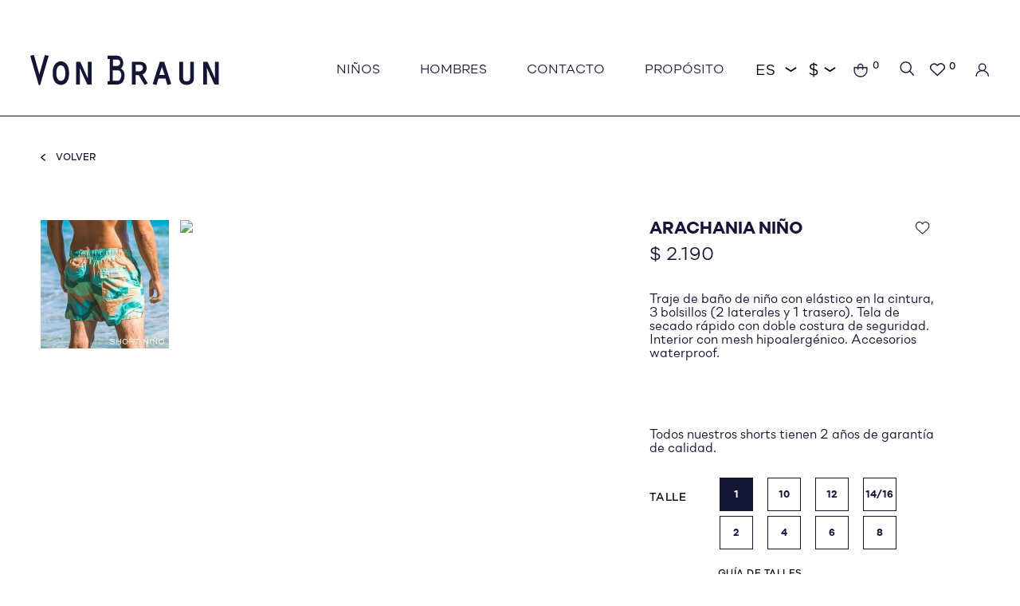

--- FILE ---
content_type: text/html; charset=UTF-8
request_url: https://vonbraun.uy/p/arachania-nino/7/40
body_size: 17691
content:

<!doctype html>
<html lang="es">

<head>

    <!-- Primary Meta Tags -->
    <title>ARACHANIA NIÑO - Von Braun</title>
    <meta name="title" content="ARACHANIA NIÑO - Von Braun">
    <meta name="description" content="Traje de baño de niño con elástico en la cintura, 3 bolsillos (2 laterales y 1 trasero). Tela de secado rápido con doble costura de seguridad. Interior con ">

    <!-- Open Graph / Facebook -->
    <meta property="og:type" content="website">
        <!-- Open Graph Meta Tag -->
    <meta property="og:url" content="https://vonbraun.uy/p/arachania-nino/7/40">
    <meta property="og:title" content="ARACHANIA NIÑO - Von Braun">
    <meta property="og:description" content="Traje de baño de niño con elástico en la cintura, 3 bolsillos (2 laterales y 1 trasero). Tela de secado rápido con doble costura de seguridad. Interior con ">
            <meta property="og:image" content="https://cfluna.com/vonbraun.uy/cdn/files/tmp/compressed/normal/b6wlk7fig7rytml9y041.webp" />
            <meta property="og:image" content="https://vonbraun.uy/files/metaLogo.png" />
    
    <!-- Twitter -->
    <meta property="twitter:card" content="summary_large_image">
    <meta property="twitter:url" content="https://vonbraun.uy">
    <meta property="twitter:title" content="ARACHANIA NIÑO - Von Braun">
    <meta property="twitter:description" content="Traje de baño de niño con elástico en la cintura, 3 bolsillos (2 laterales y 1 trasero). Tela de secado rápido con doble costura de seguridad. Interior con ">
            <meta property="twitter:image" content="https://cfluna.com/vonbraun.uy/cdn/files/tmp/compressed/normal/b6wlk7fig7rytml9y041.webp" />
            <meta property="twitter:image" content="https://vonbraun.uy/files/metaLogo.png" />
    

    <script type="application/ld+json">
        {
                                    "@context": "http://www.schema.org"
                ,                                    "@type": "product"
                ,                                    "name": "ARACHANIA NIÑO"
                ,                                    "description": "-"
                ,                                    "url": "https://vonbraun.uy/arachania-nino/7/40"
                ,                                    "image": "https://cfluna.com/vonbraun.uy/cdn/files/tmp/compressed/normal/b6wlk7fig7rytml9y041.webp"
                ,             "offers": {
                         "@type": "Offer"
                        , "price": "2190"
                        , "sku": "VON004/1"
                        , "priceCurrency": "UYU"
                                            }
                                    }
    </script>
                        <script>
                window.dataLayer = window.dataLayer || [];
                window.dataLayer.push({"sku":"VON004\/1","name":"ARACHANIA NI\u00d1O","price":2190,"quantity":"1","currency":"UYU","category":"noList","event":"data_layer_productView","stock":"on"});
            </script>
                <meta http-equiv="Content-Type" content="text/html; charset=utf-8" />
    <meta name="language" content="es" />

    
        <link rel="shortcut icon" href="/favicon.ico">
        <link rel="icon" sizes="16x16 32x32 64x64" href="/favicon.ico">
        <link rel="icon" type="image/png" sizes="196x196" href="/favicon-192.png">
        <link rel="icon" type="image/png" sizes="160x160" href="/favicon-160.png">
        <link rel="icon" type="image/png" sizes="96x96" href="/favicon-96.png">
        <link rel="icon" type="image/png" sizes="64x64" href="/favicon-64.png">
        <link rel="icon" type="image/png" sizes="32x32" href="/favicon-32.png">
        <link rel="icon" type="image/png" sizes="16x16" href="/favicon-16.png">
        <link rel="apple-touch-icon" href="/favicon-57.png">
        <link rel="apple-touch-icon" sizes="114x114" href="/favicon-114.png">
        <link rel="apple-touch-icon" sizes="72x72" href="/favicon-72.png">
        <link rel="apple-touch-icon" sizes="144x144" href="/favicon-144.png">
        <link rel="apple-touch-icon" sizes="60x60" href="/favicon-60.png">
        <link rel="apple-touch-icon" sizes="120x120" href="/favicon-120.png">
        <link rel="apple-touch-icon" sizes="76x76" href="/favicon-76.png">
        <link rel="apple-touch-icon" sizes="152x152" href="/favicon-152.png">
        <link rel="apple-touch-icon" sizes="180x180" href="/favicon-180.png">
        <meta name="msapplication-TileColor" content="#FFFFFF">
        <meta name="msapplication-TileImage" content="/favicon-144.png">
        <meta name="msapplication-config" content="/browserconfig.xml">
        <meta name="format-detection" content="telephone=no">
    
    
            <meta name="viewport" content="width=device-width, initial-scale=1.0">
    

    <link rel="preload" href="https://use.fontawesome.com/releases/v5.3.1/css/all.css" integrity="sha384-mzrmE5qonljUremFsqc01SB46JvROS7bZs3IO2EmfFsd15uHvIt+Y8vEf7N7fWAU" crossorigin="anonymous" as="style" onload="this.onload=null;this.rel='stylesheet'">
    <noscript>
        <link rel="stylesheet" href="https://use.fontawesome.com/releases/v5.3.1/css/all.css" integrity="sha384-mzrmE5qonljUremFsqc01SB46JvROS7bZs3IO2EmfFsd15uHvIt+Y8vEf7N7fWAU" crossorigin="anonymous">
    </noscript>



    
    
        <!--<script defer src="//d2wy8f7a9ursnm.cloudfront.net/v7/bugsnag.min.js" onload="startBugsnag()"></script>
<script>
    function startBugsnag(){
        Bugsnag.start({
            apiKey: "a1376bf105273354a6eb12327b6e6045",
            appVersion: "5.3.19",
            hostname: "Von Braun - Tienda online",
            releaseStage: "production",
                    });
    }
</script>-->
                    <script async src="https://www.googletagmanager.com/gtag/js?id=G-4EFB57F7CL"></script>
    <script>
      window.dataLayer = window.dataLayer || [];
      function gtag(){dataLayer.push(arguments);}
      gtag('js', new Date());

      gtag('config', 'G-4EFB57F7CL');
    </script>
            <!-- Facebook Pixel Code -->
    <script defer>
        !function (f, b, e, v, n, t, s) {
            if (f.fbq) return;
            n = f.fbq = function () {
                n.callMethod ?
                    n.callMethod.apply(n, arguments) : n.queue.push(arguments)
            };
            if (!f._fbq) f._fbq = n;
            n.push = n;
            n.loaded = !0;
            n.version = '2.0';
            n.queue = [];
            t = b.createElement(e);
            t.async = !0;
            t.src = v;
            s = b.getElementsByTagName(e)[0];
            s.parentNode.insertBefore(t, s)
        }(window,
            document, 'script', 'https://connect.facebook.net/en_US/fbevents.js');

                fbq('init', '844503476566319');
                fbq('track', "PageView", {}, {"eventID": "q42e1venec"});
    </script>
                
    
    <link href="https://cdn.luna.com.uy/vonbraun.uy/assets/ac/ba106c18-3d45adaf.css?v=1764957267" rel="stylesheet">
<script src="https://cdn.luna.com.uy/vonbraun.uy/assets/ac/af388e83-263c7fe3.js?v=1756736677"></script>    </head>

<body>
    <div class='whatsAppWebContainer' style="opacity:0;">
    <a href="https://wa.me/59899683634?text=Te%20escribo%20desde%20la%20web%20con%20la%20siguiente%20consulta%20" target="_blank">
        <img class="whatsAppWebLogo" src="https://cdn.luna.com.uy/vonbraun.uy/files/wp.png"/>
    </a>
</div>
            <input type="hidden" id="googleAnalytics4EnabledForJS" value="1"/>
    <input type="hidden" id="googleAnalytics4TrackingCodeForJS" value="G-4EFB57F7CL"/>

            <input type="hidden" id="facebookPixelEnabledForJS" value="1"/>
                    <input type="text" id="dummyUsername" name="username" style="width:0;height:0;visibility:hidden;position:absolute;left:0;top:0" />
    <input type="password" id="dummyUsernamePassword" name="password" style="width:0;height:0;visibility:hidden;position:absolute;left:0;top:0" />
    <input type="hidden" name="YII_CSRF_TOKEN" value="NcIFwD37hi6PTVKpNu2RRRdVEAWBBrBaJ2Rq2iPE67Z_h3b5dazDVN8cPsRHtMItYQF7NMdOiDRJPjWQaayf9w==" />
    <input type="hidden" id="locale" value="es" />
        <input type="hidden" id="languageForJS" value="1" />
    <input type="hidden" id="fbViewContentEventId" value="ipcltzvpwa" />
    <input type="hidden" id="fbAddToCartEventId" value="0329fq0oxf" />
    
    
    
<input type="hidden" value="qiek0ol1ejj4lse516i1c0bjx9nzzj" />

<link href="https://fonts.googleapis.com/css?family=Hind:300,400,500,700" rel="stylesheet">
<link href="https://cdn.luna.com.uy/vonbraun.uy/css/layouts/header.1739739779.css" rel="stylesheet" type="text/css">
<script src="https://cdn.luna.com.uy/vonbraun.uy/js/layouts/header.1739739779.js"></script>
<script type="text/javascript" src="//cdn.jsdelivr.net/jquery.slick/1.6.0/slick.min.js"></script>
<link rel="stylesheet" type="text/css" href="https://cdn.luna.com.uy/vonbraun.uy/css/slick/slick.css" />
<link rel="stylesheet" type="text/css" href="https://cdn.luna.com.uy/vonbraun.uy/css/slick/slick-theme.css" />

<!--TOP HIDDEN BAR-->
<input id="sessionOrderId" type="hidden" value="0">

<div id="topHiddenBar" class="desktopElement">

    <div id="topHiddenBarOptions">
        <div id="headerLogoContainer" class="desktopElement">
            <a href="/index.php" style="display: flex; align-items: center;">
                <svg class="logo hiddenLogo" width="237" height="38" viewBox="0 0 237 38" fill="none" xmlns="http://www.w3.org/2000/svg">
                    <path fill-rule="evenodd" clip-rule="evenodd" d="M103.525 32.3571C105.391 32.3571 107.568 32.3571 109.46 32.3571C110.246 32.3637 111.013 32.1185 111.65 31.6574C113.256 30.517 114.241 27.4459 114.241 25.5928V24.5562C114.172 23.4687 113.871 22.4085 113.36 21.4461C111.896 18.9452 110.25 19.2562 107.516 19.2562C106.22 19.2562 104.859 19.1784 103.551 19.2562L103.525 32.3571ZM103.706 13.7748C104.017 13.7748 106.466 13.7748 106.985 13.7748C109.045 13.7748 110.743 14.0469 112.012 12.155C112.488 11.4381 112.777 10.6143 112.855 9.75765C112.981 8.89264 112.776 8.01193 112.281 7.29132C111.786 6.57072 111.038 6.06322 110.185 5.87012C108.565 5.73163 106.938 5.68404 105.313 5.72758C104.774 5.68856 104.232 5.68856 103.693 5.72758L103.706 13.7748ZM97.0066 5.09261H99.7797V32.6552H96.9937V36.9703H108.553C110.201 37.0847 111.849 36.7345 113.308 35.9596C114.562 35.3438 115.618 34.3872 116.354 33.1994C118.016 30.363 118.661 27.0441 118.181 23.7916C117.996 21.9327 117.224 20.1809 115.978 18.7897C115.285 18.0201 114.486 17.3526 113.606 16.807C113.814 16.5479 114.228 16.4701 114.811 15.6537C115.161 15.1829 115.485 14.6941 115.783 14.1894C116.384 12.9454 116.69 11.5796 116.677 10.1982C116.675 8.18451 116.114 6.21095 115.058 4.49653C114.136 2.99117 112.742 1.83367 111.092 1.20508C109.696 0.735905 108.221 0.546568 106.751 0.647882H96.9937L97.0066 5.09261Z" fill="#151536" />
                    <path fill-rule="evenodd" clip-rule="evenodd" d="M38.266 12.9196C37.2442 12.9612 36.2647 13.3393 35.48 13.9951C34.7495 14.5961 34.1759 15.3654 33.8083 16.2369C32.933 18.3388 32.5432 20.6111 32.668 22.8846C32.668 26.0724 33.1993 29.597 35.6484 31.5278C36.4916 32.1532 37.5143 32.4896 38.5641 32.4867C39.5378 32.4114 40.4705 32.0624 41.2546 31.4801C42.0387 30.8978 42.6423 30.1058 42.9958 29.1953C43.8148 27.0781 44.194 24.8162 44.1103 22.5477C44.1415 20.3206 43.6998 18.1122 42.8144 16.0684C42.4013 15.2321 41.8084 14.4976 41.078 13.9174C40.258 13.2762 39.2419 12.9375 38.2012 12.9584M37.6958 7.93056C36.0453 8.0504 34.4589 8.61952 33.1086 9.57628C32.6413 9.88509 32.2071 10.2412 31.8127 10.6389L31.6183 10.8333C29.4765 13.5525 28.2597 16.8851 28.1455 20.3447C28.1455 21.3944 28.1455 22.3662 28.1455 23.4029C27.9929 26.9172 28.8955 30.3968 30.7372 33.3939C31.4265 34.4064 32.3087 35.273 33.3334 35.9442C34.358 36.6154 35.5049 37.078 36.7085 37.3055C37.9121 37.533 39.1488 37.5209 40.3477 37.2699C41.5466 37.019 42.6843 36.5341 43.6956 35.843C44.3132 35.4234 44.8787 34.9318 45.3802 34.3787C46.903 32.4865 47.8958 30.2236 48.257 27.8217C48.9437 24.0374 48.8511 20.1527 47.9848 16.4054C47.5392 14.4983 46.6514 12.7228 45.3932 11.222C44.6576 10.3702 43.7809 9.6513 42.8015 9.09683C41.2513 8.21455 39.4754 7.80888 37.6958 7.93056Z" fill="#151536" />
                    <path fill-rule="evenodd" clip-rule="evenodd" d="M132.176 20.2539V20.4094H135.441C136.481 20.4855 137.526 20.4289 138.551 20.2409C139.141 19.999 139.672 19.635 140.11 19.173C140.549 18.7109 140.884 18.1612 141.095 17.5601C141.305 16.959 141.386 16.3201 141.332 15.6855C141.278 15.0509 141.09 14.435 140.78 13.8783C139.64 12.116 137.929 12.2715 135.869 12.2715H132.176V20.2539ZM147.389 35.4152C147.062 34.7923 146.703 34.1867 146.313 33.601C145.238 31.748 144.072 29.9468 142.983 28.1196C142.802 27.7957 142.62 27.4976 142.426 27.1866L140.78 24.4783C141.632 24.1399 142.413 23.648 143.087 23.027C143.779 22.4512 144.359 21.7527 144.797 20.9666C145.115 20.4341 145.376 19.8695 145.575 19.282C146.053 17.8555 146.169 16.3325 145.912 14.8502C145.791 13.6032 145.326 12.4144 144.569 11.4166C143.811 10.4188 142.791 9.65141 141.623 9.20035C140.294 8.61312 138.849 8.33826 137.398 8.39691H132.409C131.113 8.39691 128.522 8.39691 127.459 8.39691V36.9054H132.15V25.2428H136.232C136.374 25.4891 136.504 25.7871 136.646 26.0592C137.035 26.8108 137.58 27.6142 137.942 28.3658C138.227 28.8842 138.512 29.3895 138.823 29.9208C139.135 30.4521 139.394 30.9575 139.679 31.4499C139.964 31.9424 143.255 37.0739 143.566 37.5274C144.888 36.9136 146.166 36.2078 147.389 35.4152Z" fill="#151536" />
                    <path fill-rule="evenodd" clip-rule="evenodd" d="M236.53 36.9703V8.46178H231.684V18.8285C231.684 20.552 231.684 22.3014 231.684 24.0119C231.684 24.8671 231.761 25.6965 231.761 26.5258C231.761 27.3552 231.904 28.2752 231.865 29.1175C231.616 28.705 231.403 28.2714 231.23 27.8217L229.455 23.9341C228.651 22.2236 227.926 20.4742 227.096 18.7508C226.695 17.9085 226.319 17.0273 225.917 16.1591C225.516 15.2909 222.574 8.85054 222.444 8.38403H216.911V36.8925H221.706C221.706 36.1021 221.706 35.0784 221.706 34.3009V21.187C221.706 19.8911 221.498 17.429 221.537 16.1202C221.874 16.7033 222.574 18.4398 222.924 19.1913C223.39 20.2151 223.896 21.2388 224.336 22.2755C224.777 23.3121 225.243 24.3358 225.736 25.3595L228.587 31.4241C229.079 32.4996 230.181 35.3116 230.673 36.0891C230.799 36.3242 230.961 36.5384 231.152 36.7241C231.277 36.8179 231.419 36.8857 231.571 36.9235C231.722 36.9614 231.879 36.9685 232.034 36.9444H236.478" fill="#151536" />
                    <path fill-rule="evenodd" clip-rule="evenodd" d="M57.4575 36.8149V36.9704H62.1355V20.1245L61.9671 16.1074C62.0578 16.1074 64.1181 20.7076 64.3384 21.226C65.09 23.0142 65.9323 24.7118 66.7228 26.4093L69.1201 31.5927C69.5348 32.4739 69.9365 33.3291 70.3252 34.1844C70.5844 34.8064 70.9602 35.4802 71.2064 36.1281C71.2971 36.3614 71.336 36.6594 71.4267 36.8797H76.8822V8.46191C75.4308 8.46191 73.5778 8.46191 72.1783 8.46191V24.1805C72.1783 25.9817 72.3467 27.6404 72.3597 29.2731C71.8838 28.4319 71.4513 27.5669 71.0639 26.6814C70.6751 25.7873 70.2475 24.9191 69.8458 24.012C69.0423 22.2367 68.2389 20.4744 67.4096 18.712C66.2045 16.1203 64.9993 13.3602 63.7683 10.7426C63.548 10.302 63.3536 9.87437 63.1592 9.44675C62.9648 9.01912 62.9389 8.51374 62.1096 8.51374H57.4575V36.8149Z" fill="#151536" />
                    <path fill-rule="evenodd" clip-rule="evenodd" d="M161.928 24.958H168.576C168.477 24.516 168.342 24.0827 168.174 23.6622L166.878 19.8524C166.71 19.3211 165.246 14.9282 165.142 14.7986L161.928 24.958ZM153.609 36.3225C155.41 36.8409 156.771 37.1648 158.248 37.6184C158.418 37.3256 158.548 37.012 158.637 36.6854C159.349 34.4954 160.257 31.6186 160.866 29.4805H169.574C169.703 29.4805 169.69 29.6749 169.768 29.9211C169.846 30.1673 169.872 30.258 169.936 30.4394L170.882 33.5106C171.077 34.1974 171.297 34.8064 171.492 35.545L172.114 37.6184C173.617 37.1908 175.379 36.7502 176.882 36.3225C176.688 35.7913 176.532 35.1692 176.325 34.4565C175.794 32.7201 175.198 31.0226 174.64 29.2732C174.459 28.703 174.303 28.1069 174.135 27.5238C172.839 23.403 171.466 19.6321 170.247 15.4595C169.898 14.2932 169.483 13.1918 169.133 11.9996C168.648 10.8554 168.312 9.65327 168.135 8.42308C167.837 8.35829 163.081 8.42308 162.382 8.42308C162.317 9.05501 162.178 9.67704 161.967 10.2761L160.295 15.4595C159.181 18.9323 158.054 22.3404 156.965 25.8262C156.615 26.9795 156.265 28.1458 155.864 29.2991C155.462 30.4524 155.099 31.6057 154.749 32.746C154.568 33.3162 154.399 33.8993 154.205 34.4695C154.011 35.0397 153.777 35.6746 153.609 36.3225Z" fill="#151536" />
                    <path fill-rule="evenodd" clip-rule="evenodd" d="M0 1.02371C0.116626 1.34767 0.142543 1.59389 0.233252 1.93081L0.712712 3.70611C0.920046 4.4577 1.14034 5.23519 1.38655 6.02565C2.79902 10.587 4.09486 15.4205 5.46845 20.0078C5.93496 21.5498 6.41442 23.1049 6.855 24.6469C7.29559 26.189 7.80096 27.744 8.22859 29.299C8.8506 31.6056 9.60219 33.964 10.2112 36.3224C10.4704 37.3461 10.5482 37.8256 11.857 37.7219C12.0285 37.66 12.1839 37.5602 12.3117 37.4302C12.4396 37.3001 12.5366 37.1429 12.5956 36.9704L13.5934 33.4845C15.4335 27.3034 17.1829 21.0056 19.01 14.8503C19.4635 13.3083 19.943 11.7274 20.3706 10.1724C20.7983 8.61735 21.2777 7.08825 21.7313 5.52028C21.9516 4.71686 23.0271 1.63276 23.0271 0.907085C21.7313 0.686792 19.2692 0.233251 18.2714 0L16.5479 6.09045C15.9648 8.07309 15.3946 10.1464 14.8244 12.142L12.2327 21.2129C12.0902 21.6924 11.4941 24.0119 11.3516 24.2193C11.2349 23.6621 10.6907 21.9256 10.4963 21.174C10.2371 20.1633 9.9391 19.1655 9.66698 18.1677C9.08385 16.1073 8.55255 14.1376 7.98238 12.1161L4.63911 0H4.3929L3.26552 0.181417C2.15709 0.37833 1.06539 0.659912 0 1.02371Z" fill="#151536" />
                    <path fill-rule="evenodd" clip-rule="evenodd" d="M191.759 8.46174H187.068V27.5106C187.068 30.6336 186.912 32.5773 189.232 34.8969C190.06 35.7193 191.048 36.3632 192.134 36.7888C193.412 37.2917 194.779 37.5255 196.151 37.4756C200.207 37.3979 203.836 35.6614 204.95 31.9424C205.323 30.5098 205.459 29.0259 205.352 27.5495V10.8072C205.398 10.0088 205.398 9.20836 205.352 8.40991H200.7C200.635 8.74683 200.7 25.2558 200.7 26.448C200.7 28.34 200.868 30.9835 199.21 32.2534C198.335 32.7958 197.306 33.037 196.281 32.9402C195.243 33.053 194.195 32.8498 193.275 32.3571C192.584 31.7601 192.125 30.9389 191.979 30.0375C191.797 28.8937 191.741 27.7336 191.81 26.5776L191.759 8.46174Z" fill="#151536" />
                </svg>
            </a>
        </div>


        <div id="topHiddenBarWrapper">

            <div id="headerWrapper">
                <div class="headerItems">
                                            <div class="headerOptionsContainer">
                            <a class="headerLink headerOption" href="/ninos/1" data-category-id="1">
                                <div class="categoryOneTitle">Niños</div>
                            </a>

                        </div>
                                                                    <div class="headerOptionsContainer">
                            <a class="headerLink headerOption" href="/hombres/1" data-category-id="2">
                                <div class="categoryOneTitle">Hombres</div>
                            </a>

                        </div>
                                            
                    <!--<div class="headerOptionsContainer">
                        <a class="headerLink headerOption" href="/c/quienessomos">
                            <div class="categoryOneTitle">Quienes Somos</div>
                        </a>
                    </div>-->
                    <div class="headerOptionsContainer">
                        <a class="headerLink headerOption" href="/c/contacto">
                            <div class="categoryOneTitle">Contacto</div>
                        </a>
                    </div>
                    <div class="headerOptionsContainer">
                        <a class="headerLink headerOption" href="/c/proposito">
                            <div class="categoryOneTitle">Propósito</div>
                        </a>
                    </div>
                </div>
            </div>

        </div>

        <div id="rightHeaderOptionsHiddenBar" class="rightHeaderHidden">
            <!-- language -->

            <div class="languageSelect desktopElement">
                                <div class="languageRow selectedLanguage" data-language-id="1">
                    <p>ES</p>
                </div>
                <div class="languageRow notSelected" data-language-id="2">
                    <p>EN</p>
                </div>

                <img class="languageSelectArrow" src="https://cdn.luna.com.uy/vonbraun.uy/files/arrowDown.svg" alt="Idioma" />
            </div>

            <!-- currency -->

            <div class="currencySelectContainer desktopElement">
                <img class="currencySelectImg" src="https://cdn.luna.com.uy/vonbraun.uy/files/currencyIcon.svg" alt="Seleccione el tipo de moneda">
                <img class="arrowDown" src="https://cdn.luna.com.uy/vonbraun.uy/files/arrowDown.svg" alt="Moneda" />
                <div name="pageCurrencySelect" class="pageCurrencySelect">
                    <div class="currencySelectOption titleOption" data-value="-1" data-currency-symbol="moneda">                    </div>
                                        <div class="currencySelectOption" data-value="0" data-currency-symbol="$ - USD" is-selected="true">Según producto
                    </div>
                                                <div class="currencySelectOption" data-value="1 " data-currency-symbol="$" is-selected="false">$</div>
                                                                        <div class="currencySelectOption" data-value="2 " data-currency-symbol="USD" is-selected="false">USD</div>
                                                            </div>
            </div>


            <a id="headerCart" href="/cart" class="desktopElement fontArrange">

                <svg class="cart" width="19" height="18" viewBox="0 0 19 18" fill="none" xmlns="http://www.w3.org/2000/svg">
                    <path fill-rule="evenodd" clip-rule="evenodd" d="M9.26144 1.78462C7.83437 1.78462 6.67751 2.96796 6.67751 4.42769V5.36558H11.8454V4.42769C11.8454 2.96796 10.6885 1.78462 9.26144 1.78462ZM12.6124 5.36558V4.42769C12.6124 2.53463 11.1121 1 9.26144 1C7.41073 1 5.91044 2.53463 5.91044 4.42769V5.36558H1.25562V9.23856C1.25562 13.7886 4.86161 17.4771 9.30984 17.4771H9.67851C14.1267 17.4771 17.7327 13.7886 17.7327 9.23856V5.36558H12.6124ZM11.8454 6.15021V8.23566H12.6124V6.15021H16.9657V9.23856C16.9657 13.3553 13.7031 16.6925 9.67851 16.6925H9.30984C5.28525 16.6925 2.02268 13.3553 2.02268 9.23856V6.15021H5.91044V8.23566H6.67751V6.15021H11.8454Z" fill="#151536" stroke="#151536" stroke-width="0.572556" stroke-linecap="round" stroke-linejoin="round" />
                </svg>

                <div class="cartAmount">
                    0                </div>
            </a>

            <div id="searchBarContainer" class="iconCombo">
                <svg class="search" width="29" height="16" viewBox="0 0 29 21" fill="none" xmlns="http://www.w3.org/2000/svg">
                    <path d="M19.1293 7.01608C20.9178 11.8091 18.414 17.1029 13.6925 18.8198C8.89947 20.6082 3.6057 18.1044 1.8888 13.3829C0.100356 8.5899 2.60417 3.29613 7.32565 1.57922C12.1187 -0.209214 17.4124 2.2946 19.1293 7.01608Z" stroke="#151536" stroke-width="2" stroke-miterlimit="10" stroke-linecap="round" stroke-linejoin="round" />
                    <path d="M19.2723 14.3129L27.9999 18.319" stroke="#151536" stroke-width="2" stroke-miterlimit="10" stroke-linecap="round" stroke-linejoin="round" />
                </svg>
            </div>
            <a href="/wishlist" class="wishListProductsDiv">
                <div class="heart">
                    <svg class="heart" width="18" height="16" viewBox="0 0 26 23" fill="none" xmlns="http://www.w3.org/2000/svg">
                        <path d="M16.0969 1.57024C14.7163 2.15898 13.6999 3.25987 12.8005 4.1024C12.2012 3.53913 10.3233 1.28611 7.40729 1.28611C5.01028 1.28611 3.21254 2.41262 2.01406 4.10238C0.815582 5.79214 0.516568 8.74913 2.01419 10.8614C3.21237 12.5514 8.90599 17.3412 12.8005 21C16.6961 17.3412 22.0496 12.3052 23.2878 11.1456C25.0918 9.45589 25.4334 7.17554 24.4862 4.94986C23.2878 2.1336 19.9925 -0.0910816 16.0969 1.57024Z" stroke="#151536" stroke-width="2" />
                    </svg>

                </div>
                <div class="wishListQuantityContainer"><span class="wishListQuantity">0</span></div>
            </a>
                            <div class="profileIcon headerShowLogin desktopElement">
                    <svg id="headerProfile" width="17" height="17" viewBox="0 0 17 17" fill="none" xmlns="http://www.w3.org/2000/svg">
                        <circle cx="8.19472" cy="4.99697" r="3.99697" stroke="#151536" stroke-width="1.3" stroke-linecap="round" stroke-linejoin="round" />
                        <path d="M1 15.3892C1 11.8572 4.22111 8.99402 8.19454 8.99402C12.168 8.99402 15.3891 11.8572 15.3891 15.3892" stroke="#151536" stroke-width="1.3" stroke-linecap="round" stroke-linejoin="round" />
                    </svg>
                </div>
            

        </div>

    </div>
</div>

<input type="hidden" class="topMessageBarCounter" value='0' />

<div class="headerPromo"
    style='color: #FFFFFF; background: #000000;width: 100%;'>
    </div>

<div id="header" class="header responsiveElement">
    <div id="decoHeader"></div>


    <div id="headerLogoContainer" class="desktopElement">
        <a href="/index.php" style="display: flex; align-items: center;">
            <svg class="logo" width="237" height="38" viewBox="0 0 237 38" fill="none" xmlns="http://www.w3.org/2000/svg">
                <path fill-rule="evenodd" clip-rule="evenodd" d="M103.525 32.3571C105.391 32.3571 107.568 32.3571 109.46 32.3571C110.246 32.3637 111.013 32.1185 111.65 31.6574C113.256 30.517 114.241 27.4459 114.241 25.5928V24.5562C114.172 23.4687 113.871 22.4085 113.36 21.4461C111.896 18.9452 110.25 19.2562 107.516 19.2562C106.22 19.2562 104.859 19.1784 103.551 19.2562L103.525 32.3571ZM103.706 13.7748C104.017 13.7748 106.466 13.7748 106.985 13.7748C109.045 13.7748 110.743 14.0469 112.012 12.155C112.488 11.4381 112.777 10.6143 112.855 9.75765C112.981 8.89264 112.776 8.01193 112.281 7.29132C111.786 6.57072 111.038 6.06322 110.185 5.87012C108.565 5.73163 106.938 5.68404 105.313 5.72758C104.774 5.68856 104.232 5.68856 103.693 5.72758L103.706 13.7748ZM97.0066 5.09261H99.7797V32.6552H96.9937V36.9703H108.553C110.201 37.0847 111.849 36.7345 113.308 35.9596C114.562 35.3438 115.618 34.3872 116.354 33.1994C118.016 30.363 118.661 27.0441 118.181 23.7916C117.996 21.9327 117.224 20.1809 115.978 18.7897C115.285 18.0201 114.486 17.3526 113.606 16.807C113.814 16.5479 114.228 16.4701 114.811 15.6537C115.161 15.1829 115.485 14.6941 115.783 14.1894C116.384 12.9454 116.69 11.5796 116.677 10.1982C116.675 8.18451 116.114 6.21095 115.058 4.49653C114.136 2.99117 112.742 1.83367 111.092 1.20508C109.696 0.735905 108.221 0.546568 106.751 0.647882H96.9937L97.0066 5.09261Z" fill="#151536" />
                <path fill-rule="evenodd" clip-rule="evenodd" d="M38.266 12.9196C37.2442 12.9612 36.2647 13.3393 35.48 13.9951C34.7495 14.5961 34.1759 15.3654 33.8083 16.2369C32.933 18.3388 32.5432 20.6111 32.668 22.8846C32.668 26.0724 33.1993 29.597 35.6484 31.5278C36.4916 32.1532 37.5143 32.4896 38.5641 32.4867C39.5378 32.4114 40.4705 32.0624 41.2546 31.4801C42.0387 30.8978 42.6423 30.1058 42.9958 29.1953C43.8148 27.0781 44.194 24.8162 44.1103 22.5477C44.1415 20.3206 43.6998 18.1122 42.8144 16.0684C42.4013 15.2321 41.8084 14.4976 41.078 13.9174C40.258 13.2762 39.2419 12.9375 38.2012 12.9584M37.6958 7.93056C36.0453 8.0504 34.4589 8.61952 33.1086 9.57628C32.6413 9.88509 32.2071 10.2412 31.8127 10.6389L31.6183 10.8333C29.4765 13.5525 28.2597 16.8851 28.1455 20.3447C28.1455 21.3944 28.1455 22.3662 28.1455 23.4029C27.9929 26.9172 28.8955 30.3968 30.7372 33.3939C31.4265 34.4064 32.3087 35.273 33.3334 35.9442C34.358 36.6154 35.5049 37.078 36.7085 37.3055C37.9121 37.533 39.1488 37.5209 40.3477 37.2699C41.5466 37.019 42.6843 36.5341 43.6956 35.843C44.3132 35.4234 44.8787 34.9318 45.3802 34.3787C46.903 32.4865 47.8958 30.2236 48.257 27.8217C48.9437 24.0374 48.8511 20.1527 47.9848 16.4054C47.5392 14.4983 46.6514 12.7228 45.3932 11.222C44.6576 10.3702 43.7809 9.6513 42.8015 9.09683C41.2513 8.21455 39.4754 7.80888 37.6958 7.93056Z" fill="#151536" />
                <path fill-rule="evenodd" clip-rule="evenodd" d="M132.176 20.2539V20.4094H135.441C136.481 20.4855 137.526 20.4289 138.551 20.2409C139.141 19.999 139.672 19.635 140.11 19.173C140.549 18.7109 140.884 18.1612 141.095 17.5601C141.305 16.959 141.386 16.3201 141.332 15.6855C141.278 15.0509 141.09 14.435 140.78 13.8783C139.64 12.116 137.929 12.2715 135.869 12.2715H132.176V20.2539ZM147.389 35.4152C147.062 34.7923 146.703 34.1867 146.313 33.601C145.238 31.748 144.072 29.9468 142.983 28.1196C142.802 27.7957 142.62 27.4976 142.426 27.1866L140.78 24.4783C141.632 24.1399 142.413 23.648 143.087 23.027C143.779 22.4512 144.359 21.7527 144.797 20.9666C145.115 20.4341 145.376 19.8695 145.575 19.282C146.053 17.8555 146.169 16.3325 145.912 14.8502C145.791 13.6032 145.326 12.4144 144.569 11.4166C143.811 10.4188 142.791 9.65141 141.623 9.20035C140.294 8.61312 138.849 8.33826 137.398 8.39691H132.409C131.113 8.39691 128.522 8.39691 127.459 8.39691V36.9054H132.15V25.2428H136.232C136.374 25.4891 136.504 25.7871 136.646 26.0592C137.035 26.8108 137.58 27.6142 137.942 28.3658C138.227 28.8842 138.512 29.3895 138.823 29.9208C139.135 30.4521 139.394 30.9575 139.679 31.4499C139.964 31.9424 143.255 37.0739 143.566 37.5274C144.888 36.9136 146.166 36.2078 147.389 35.4152Z" fill="#151536" />
                <path fill-rule="evenodd" clip-rule="evenodd" d="M236.53 36.9703V8.46178H231.684V18.8285C231.684 20.552 231.684 22.3014 231.684 24.0119C231.684 24.8671 231.761 25.6965 231.761 26.5258C231.761 27.3552 231.904 28.2752 231.865 29.1175C231.616 28.705 231.403 28.2714 231.23 27.8217L229.455 23.9341C228.651 22.2236 227.926 20.4742 227.096 18.7508C226.695 17.9085 226.319 17.0273 225.917 16.1591C225.516 15.2909 222.574 8.85054 222.444 8.38403H216.911V36.8925H221.706C221.706 36.1021 221.706 35.0784 221.706 34.3009V21.187C221.706 19.8911 221.498 17.429 221.537 16.1202C221.874 16.7033 222.574 18.4398 222.924 19.1913C223.39 20.2151 223.896 21.2388 224.336 22.2755C224.777 23.3121 225.243 24.3358 225.736 25.3595L228.587 31.4241C229.079 32.4996 230.181 35.3116 230.673 36.0891C230.799 36.3242 230.961 36.5384 231.152 36.7241C231.277 36.8179 231.419 36.8857 231.571 36.9235C231.722 36.9614 231.879 36.9685 232.034 36.9444H236.478" fill="#151536" />
                <path fill-rule="evenodd" clip-rule="evenodd" d="M57.4575 36.8149V36.9704H62.1355V20.1245L61.9671 16.1074C62.0578 16.1074 64.1181 20.7076 64.3384 21.226C65.09 23.0142 65.9323 24.7118 66.7228 26.4093L69.1201 31.5927C69.5348 32.4739 69.9365 33.3291 70.3252 34.1844C70.5844 34.8064 70.9602 35.4802 71.2064 36.1281C71.2971 36.3614 71.336 36.6594 71.4267 36.8797H76.8822V8.46191C75.4308 8.46191 73.5778 8.46191 72.1783 8.46191V24.1805C72.1783 25.9817 72.3467 27.6404 72.3597 29.2731C71.8838 28.4319 71.4513 27.5669 71.0639 26.6814C70.6751 25.7873 70.2475 24.9191 69.8458 24.012C69.0423 22.2367 68.2389 20.4744 67.4096 18.712C66.2045 16.1203 64.9993 13.3602 63.7683 10.7426C63.548 10.302 63.3536 9.87437 63.1592 9.44675C62.9648 9.01912 62.9389 8.51374 62.1096 8.51374H57.4575V36.8149Z" fill="#151536" />
                <path fill-rule="evenodd" clip-rule="evenodd" d="M161.928 24.958H168.576C168.477 24.516 168.342 24.0827 168.174 23.6622L166.878 19.8524C166.71 19.3211 165.246 14.9282 165.142 14.7986L161.928 24.958ZM153.609 36.3225C155.41 36.8409 156.771 37.1648 158.248 37.6184C158.418 37.3256 158.548 37.012 158.637 36.6854C159.349 34.4954 160.257 31.6186 160.866 29.4805H169.574C169.703 29.4805 169.69 29.6749 169.768 29.9211C169.846 30.1673 169.872 30.258 169.936 30.4394L170.882 33.5106C171.077 34.1974 171.297 34.8064 171.492 35.545L172.114 37.6184C173.617 37.1908 175.379 36.7502 176.882 36.3225C176.688 35.7913 176.532 35.1692 176.325 34.4565C175.794 32.7201 175.198 31.0226 174.64 29.2732C174.459 28.703 174.303 28.1069 174.135 27.5238C172.839 23.403 171.466 19.6321 170.247 15.4595C169.898 14.2932 169.483 13.1918 169.133 11.9996C168.648 10.8554 168.312 9.65327 168.135 8.42308C167.837 8.35829 163.081 8.42308 162.382 8.42308C162.317 9.05501 162.178 9.67704 161.967 10.2761L160.295 15.4595C159.181 18.9323 158.054 22.3404 156.965 25.8262C156.615 26.9795 156.265 28.1458 155.864 29.2991C155.462 30.4524 155.099 31.6057 154.749 32.746C154.568 33.3162 154.399 33.8993 154.205 34.4695C154.011 35.0397 153.777 35.6746 153.609 36.3225Z" fill="#151536" />
                <path fill-rule="evenodd" clip-rule="evenodd" d="M0 1.02371C0.116626 1.34767 0.142543 1.59389 0.233252 1.93081L0.712712 3.70611C0.920046 4.4577 1.14034 5.23519 1.38655 6.02565C2.79902 10.587 4.09486 15.4205 5.46845 20.0078C5.93496 21.5498 6.41442 23.1049 6.855 24.6469C7.29559 26.189 7.80096 27.744 8.22859 29.299C8.8506 31.6056 9.60219 33.964 10.2112 36.3224C10.4704 37.3461 10.5482 37.8256 11.857 37.7219C12.0285 37.66 12.1839 37.5602 12.3117 37.4302C12.4396 37.3001 12.5366 37.1429 12.5956 36.9704L13.5934 33.4845C15.4335 27.3034 17.1829 21.0056 19.01 14.8503C19.4635 13.3083 19.943 11.7274 20.3706 10.1724C20.7983 8.61735 21.2777 7.08825 21.7313 5.52028C21.9516 4.71686 23.0271 1.63276 23.0271 0.907085C21.7313 0.686792 19.2692 0.233251 18.2714 0L16.5479 6.09045C15.9648 8.07309 15.3946 10.1464 14.8244 12.142L12.2327 21.2129C12.0902 21.6924 11.4941 24.0119 11.3516 24.2193C11.2349 23.6621 10.6907 21.9256 10.4963 21.174C10.2371 20.1633 9.9391 19.1655 9.66698 18.1677C9.08385 16.1073 8.55255 14.1376 7.98238 12.1161L4.63911 0H4.3929L3.26552 0.181417C2.15709 0.37833 1.06539 0.659912 0 1.02371Z" fill="#151536" />
                <path fill-rule="evenodd" clip-rule="evenodd" d="M191.759 8.46174H187.068V27.5106C187.068 30.6336 186.912 32.5773 189.232 34.8969C190.06 35.7193 191.048 36.3632 192.134 36.7888C193.412 37.2917 194.779 37.5255 196.151 37.4756C200.207 37.3979 203.836 35.6614 204.95 31.9424C205.323 30.5098 205.459 29.0259 205.352 27.5495V10.8072C205.398 10.0088 205.398 9.20836 205.352 8.40991H200.7C200.635 8.74683 200.7 25.2558 200.7 26.448C200.7 28.34 200.868 30.9835 199.21 32.2534C198.335 32.7958 197.306 33.037 196.281 32.9402C195.243 33.053 194.195 32.8498 193.275 32.3571C192.584 31.7601 192.125 30.9389 191.979 30.0375C191.797 28.8937 191.741 27.7336 191.81 26.5776L191.759 8.46174Z" fill="#151536" />
            </svg>
        </a>
    </div>

    <div id="headerOptions" class="desktopElement">
        <div id="headerWrapper">
            <div class="headerItems">
                                    <div class="headerOptionsContainer">
                        <a class="headerLink headerOption" href="/ninos/1" data-category-id="1">
                            <div class="categoryOneTitle">Niños</div>
                        </a>

                    </div>
                                                        <div class="headerOptionsContainer">
                        <a class="headerLink headerOption" href="/hombres/1" data-category-id="2">
                            <div class="categoryOneTitle">Hombres</div>
                        </a>

                    </div>
                                    
                <!--<div class="headerOptionsContainer">
                    <a class="headerLink headerOption" href="/c/quienessomos">
                        <div class="categoryOneTitle">Quienes Somos</div>
                    </a>
                </div>-->
                <div class="headerOptionsContainer">
                    <a class="headerLink headerOption" href="/c/contacto">
                        <div class="categoryOneTitle">Contacto</div>
                    </a>
                </div>
                <div class="headerOptionsContainer">
                    <a class="headerLink headerOption" href="/c/proposito">
                        <div class="categoryOneTitle">Propósito</div>
                    </a>
                </div>
            </div>
        </div>
    </div>


    <div id="headerMainBar" class="desktopElement">
        <div id="rightHeaderOptions">
            <!-- language -->

            <div class="languageSelect desktopElement">
                                <div class="languageRow selectedLanguage" data-language-id="1">
                    <p>ES</p>
                </div>
                <div class="languageRow notSelected" data-language-id="2">
                    <p>EN</p>
                </div>

                <img class="languageSelectArrow" src="https://cdn.luna.com.uy/vonbraun.uy/files/arrowDown.svg" alt="Idioma" />
            </div>

            <!-- currency -->

            <div class="currencySelectContainer desktopElement">
                <img class="currencySelectImg" src="https://cdn.luna.com.uy/vonbraun.uy/files/currencyIcon.svg" alt="Seleccione el tipo de moneda">
                <img class="arrowDown" src="https://cdn.luna.com.uy/vonbraun.uy/files/arrowDown.svg" alt="Moneda" />
                <div name="pageCurrencySelect" class="pageCurrencySelect">
                    <div class="currencySelectOption titleOption" data-value="-1" data-currency-symbol="moneda">                    </div>
                                        <div class="currencySelectOption" data-value="0" data-currency-symbol="$ - USD" is-selected="true">Según producto
                    </div>
                                                <div class="currencySelectOption" data-value="1 " data-currency-symbol="$" is-selected="false">$</div>
                                                                        <div class="currencySelectOption" data-value="2 " data-currency-symbol="USD" is-selected="false">USD</div>
                                                            </div>
            </div>


            <a id="headerCart" href="/cart" class="desktopElement fontArrange">

                <svg class="cart" width="19" height="18" viewBox="0 0 19 18" fill="none" xmlns="http://www.w3.org/2000/svg">
                    <path fill-rule="evenodd" clip-rule="evenodd" d="M9.26144 1.78462C7.83437 1.78462 6.67751 2.96796 6.67751 4.42769V5.36558H11.8454V4.42769C11.8454 2.96796 10.6885 1.78462 9.26144 1.78462ZM12.6124 5.36558V4.42769C12.6124 2.53463 11.1121 1 9.26144 1C7.41073 1 5.91044 2.53463 5.91044 4.42769V5.36558H1.25562V9.23856C1.25562 13.7886 4.86161 17.4771 9.30984 17.4771H9.67851C14.1267 17.4771 17.7327 13.7886 17.7327 9.23856V5.36558H12.6124ZM11.8454 6.15021V8.23566H12.6124V6.15021H16.9657V9.23856C16.9657 13.3553 13.7031 16.6925 9.67851 16.6925H9.30984C5.28525 16.6925 2.02268 13.3553 2.02268 9.23856V6.15021H5.91044V8.23566H6.67751V6.15021H11.8454Z" fill="#151536" stroke="#151536" stroke-width="0.572556" stroke-linecap="round" stroke-linejoin="round" />
                </svg>

                <div class="cartAmount">
                    0                </div>
            </a>

            <div id="searchBarContainer" class="iconCombo">
                <svg class="search" width="29" height="16" viewBox="0 0 29 21" fill="none" xmlns="http://www.w3.org/2000/svg">
                    <path d="M19.1293 7.01608C20.9178 11.8091 18.414 17.1029 13.6925 18.8198C8.89947 20.6082 3.6057 18.1044 1.8888 13.3829C0.100356 8.5899 2.60417 3.29613 7.32565 1.57922C12.1187 -0.209214 17.4124 2.2946 19.1293 7.01608Z" stroke="#151536" stroke-width="2" stroke-miterlimit="10" stroke-linecap="round" stroke-linejoin="round" />
                    <path d="M19.2723 14.3129L27.9999 18.319" stroke="#151536" stroke-width="2" stroke-miterlimit="10" stroke-linecap="round" stroke-linejoin="round" />
                </svg>
            </div>
            <a href="/wishlist" class="wishListProductsDiv">
                <div class="heart">
                    <svg class="heart" width="18" height="16" viewBox="0 0 26 23" fill="none" xmlns="http://www.w3.org/2000/svg">
                        <path d="M16.0969 1.57024C14.7163 2.15898 13.6999 3.25987 12.8005 4.1024C12.2012 3.53913 10.3233 1.28611 7.40729 1.28611C5.01028 1.28611 3.21254 2.41262 2.01406 4.10238C0.815582 5.79214 0.516568 8.74913 2.01419 10.8614C3.21237 12.5514 8.90599 17.3412 12.8005 21C16.6961 17.3412 22.0496 12.3052 23.2878 11.1456C25.0918 9.45589 25.4334 7.17554 24.4862 4.94986C23.2878 2.1336 19.9925 -0.0910816 16.0969 1.57024Z" stroke="#151536" stroke-width="2" />
                    </svg>

                </div>
                <div class="wishListQuantityContainer"><span class="wishListQuantity">0</span></div>
            </a>
                            <div class="profileIcon headerShowLogin">
                    <svg id="headerProfile" width="17" height="17" viewBox="0 0 17 17" fill="none" xmlns="http://www.w3.org/2000/svg">
                        <circle cx="8.19472" cy="4.99697" r="3.99697" stroke="#151536" stroke-width="1.3" stroke-linecap="round" stroke-linejoin="round" />
                        <path d="M1 15.3892C1 11.8572 4.22111 8.99402 8.19454 8.99402C12.168 8.99402 15.3891 11.8572 15.3891 15.3892" stroke="#151536" stroke-width="1.3" stroke-linecap="round" stroke-linejoin="round" />
                    </svg>
                </div>
            
        </div>

    </div>

    <div id="headerMobileMenuIcon" class="mobileElement">
        <span></span>
        <span></span>
        <span></span>
        <span></span>
        <span></span>
        <span></span>
    </div>

    <div id="headerMobileLogo" class="mobileElement">
        <a href="/index.php">
            <svg class="logo headerLogo" width="237" height="38" viewBox="0 0 237 38" fill="none" xmlns="http://www.w3.org/2000/svg">
                <path fill-rule="evenodd" clip-rule="evenodd" d="M103.525 32.3571C105.391 32.3571 107.568 32.3571 109.46 32.3571C110.246 32.3637 111.013 32.1185 111.65 31.6574C113.256 30.517 114.241 27.4459 114.241 25.5928V24.5562C114.172 23.4687 113.871 22.4085 113.36 21.4461C111.896 18.9452 110.25 19.2562 107.516 19.2562C106.22 19.2562 104.859 19.1784 103.551 19.2562L103.525 32.3571ZM103.706 13.7748C104.017 13.7748 106.466 13.7748 106.985 13.7748C109.045 13.7748 110.743 14.0469 112.012 12.155C112.488 11.4381 112.777 10.6143 112.855 9.75765C112.981 8.89264 112.776 8.01193 112.281 7.29132C111.786 6.57072 111.038 6.06322 110.185 5.87012C108.565 5.73163 106.938 5.68404 105.313 5.72758C104.774 5.68856 104.232 5.68856 103.693 5.72758L103.706 13.7748ZM97.0066 5.09261H99.7797V32.6552H96.9937V36.9703H108.553C110.201 37.0847 111.849 36.7345 113.308 35.9596C114.562 35.3438 115.618 34.3872 116.354 33.1994C118.016 30.363 118.661 27.0441 118.181 23.7916C117.996 21.9327 117.224 20.1809 115.978 18.7897C115.285 18.0201 114.486 17.3526 113.606 16.807C113.814 16.5479 114.228 16.4701 114.811 15.6537C115.161 15.1829 115.485 14.6941 115.783 14.1894C116.384 12.9454 116.69 11.5796 116.677 10.1982C116.675 8.18451 116.114 6.21095 115.058 4.49653C114.136 2.99117 112.742 1.83367 111.092 1.20508C109.696 0.735905 108.221 0.546568 106.751 0.647882H96.9937L97.0066 5.09261Z" fill="#151536" />
                <path fill-rule="evenodd" clip-rule="evenodd" d="M38.266 12.9196C37.2442 12.9612 36.2647 13.3393 35.48 13.9951C34.7495 14.5961 34.1759 15.3654 33.8083 16.2369C32.933 18.3388 32.5432 20.6111 32.668 22.8846C32.668 26.0724 33.1993 29.597 35.6484 31.5278C36.4916 32.1532 37.5143 32.4896 38.5641 32.4867C39.5378 32.4114 40.4705 32.0624 41.2546 31.4801C42.0387 30.8978 42.6423 30.1058 42.9958 29.1953C43.8148 27.0781 44.194 24.8162 44.1103 22.5477C44.1415 20.3206 43.6998 18.1122 42.8144 16.0684C42.4013 15.2321 41.8084 14.4976 41.078 13.9174C40.258 13.2762 39.2419 12.9375 38.2012 12.9584M37.6958 7.93056C36.0453 8.0504 34.4589 8.61952 33.1086 9.57628C32.6413 9.88509 32.2071 10.2412 31.8127 10.6389L31.6183 10.8333C29.4765 13.5525 28.2597 16.8851 28.1455 20.3447C28.1455 21.3944 28.1455 22.3662 28.1455 23.4029C27.9929 26.9172 28.8955 30.3968 30.7372 33.3939C31.4265 34.4064 32.3087 35.273 33.3334 35.9442C34.358 36.6154 35.5049 37.078 36.7085 37.3055C37.9121 37.533 39.1488 37.5209 40.3477 37.2699C41.5466 37.019 42.6843 36.5341 43.6956 35.843C44.3132 35.4234 44.8787 34.9318 45.3802 34.3787C46.903 32.4865 47.8958 30.2236 48.257 27.8217C48.9437 24.0374 48.8511 20.1527 47.9848 16.4054C47.5392 14.4983 46.6514 12.7228 45.3932 11.222C44.6576 10.3702 43.7809 9.6513 42.8015 9.09683C41.2513 8.21455 39.4754 7.80888 37.6958 7.93056Z" fill="#151536" />
                <path fill-rule="evenodd" clip-rule="evenodd" d="M132.176 20.2539V20.4094H135.441C136.481 20.4855 137.526 20.4289 138.551 20.2409C139.141 19.999 139.672 19.635 140.11 19.173C140.549 18.7109 140.884 18.1612 141.095 17.5601C141.305 16.959 141.386 16.3201 141.332 15.6855C141.278 15.0509 141.09 14.435 140.78 13.8783C139.64 12.116 137.929 12.2715 135.869 12.2715H132.176V20.2539ZM147.389 35.4152C147.062 34.7923 146.703 34.1867 146.313 33.601C145.238 31.748 144.072 29.9468 142.983 28.1196C142.802 27.7957 142.62 27.4976 142.426 27.1866L140.78 24.4783C141.632 24.1399 142.413 23.648 143.087 23.027C143.779 22.4512 144.359 21.7527 144.797 20.9666C145.115 20.4341 145.376 19.8695 145.575 19.282C146.053 17.8555 146.169 16.3325 145.912 14.8502C145.791 13.6032 145.326 12.4144 144.569 11.4166C143.811 10.4188 142.791 9.65141 141.623 9.20035C140.294 8.61312 138.849 8.33826 137.398 8.39691H132.409C131.113 8.39691 128.522 8.39691 127.459 8.39691V36.9054H132.15V25.2428H136.232C136.374 25.4891 136.504 25.7871 136.646 26.0592C137.035 26.8108 137.58 27.6142 137.942 28.3658C138.227 28.8842 138.512 29.3895 138.823 29.9208C139.135 30.4521 139.394 30.9575 139.679 31.4499C139.964 31.9424 143.255 37.0739 143.566 37.5274C144.888 36.9136 146.166 36.2078 147.389 35.4152Z" fill="#151536" />
                <path fill-rule="evenodd" clip-rule="evenodd" d="M236.53 36.9703V8.46178H231.684V18.8285C231.684 20.552 231.684 22.3014 231.684 24.0119C231.684 24.8671 231.761 25.6965 231.761 26.5258C231.761 27.3552 231.904 28.2752 231.865 29.1175C231.616 28.705 231.403 28.2714 231.23 27.8217L229.455 23.9341C228.651 22.2236 227.926 20.4742 227.096 18.7508C226.695 17.9085 226.319 17.0273 225.917 16.1591C225.516 15.2909 222.574 8.85054 222.444 8.38403H216.911V36.8925H221.706C221.706 36.1021 221.706 35.0784 221.706 34.3009V21.187C221.706 19.8911 221.498 17.429 221.537 16.1202C221.874 16.7033 222.574 18.4398 222.924 19.1913C223.39 20.2151 223.896 21.2388 224.336 22.2755C224.777 23.3121 225.243 24.3358 225.736 25.3595L228.587 31.4241C229.079 32.4996 230.181 35.3116 230.673 36.0891C230.799 36.3242 230.961 36.5384 231.152 36.7241C231.277 36.8179 231.419 36.8857 231.571 36.9235C231.722 36.9614 231.879 36.9685 232.034 36.9444H236.478" fill="#151536" />
                <path fill-rule="evenodd" clip-rule="evenodd" d="M57.4575 36.8149V36.9704H62.1355V20.1245L61.9671 16.1074C62.0578 16.1074 64.1181 20.7076 64.3384 21.226C65.09 23.0142 65.9323 24.7118 66.7228 26.4093L69.1201 31.5927C69.5348 32.4739 69.9365 33.3291 70.3252 34.1844C70.5844 34.8064 70.9602 35.4802 71.2064 36.1281C71.2971 36.3614 71.336 36.6594 71.4267 36.8797H76.8822V8.46191C75.4308 8.46191 73.5778 8.46191 72.1783 8.46191V24.1805C72.1783 25.9817 72.3467 27.6404 72.3597 29.2731C71.8838 28.4319 71.4513 27.5669 71.0639 26.6814C70.6751 25.7873 70.2475 24.9191 69.8458 24.012C69.0423 22.2367 68.2389 20.4744 67.4096 18.712C66.2045 16.1203 64.9993 13.3602 63.7683 10.7426C63.548 10.302 63.3536 9.87437 63.1592 9.44675C62.9648 9.01912 62.9389 8.51374 62.1096 8.51374H57.4575V36.8149Z" fill="#151536" />
                <path fill-rule="evenodd" clip-rule="evenodd" d="M161.928 24.958H168.576C168.477 24.516 168.342 24.0827 168.174 23.6622L166.878 19.8524C166.71 19.3211 165.246 14.9282 165.142 14.7986L161.928 24.958ZM153.609 36.3225C155.41 36.8409 156.771 37.1648 158.248 37.6184C158.418 37.3256 158.548 37.012 158.637 36.6854C159.349 34.4954 160.257 31.6186 160.866 29.4805H169.574C169.703 29.4805 169.69 29.6749 169.768 29.9211C169.846 30.1673 169.872 30.258 169.936 30.4394L170.882 33.5106C171.077 34.1974 171.297 34.8064 171.492 35.545L172.114 37.6184C173.617 37.1908 175.379 36.7502 176.882 36.3225C176.688 35.7913 176.532 35.1692 176.325 34.4565C175.794 32.7201 175.198 31.0226 174.64 29.2732C174.459 28.703 174.303 28.1069 174.135 27.5238C172.839 23.403 171.466 19.6321 170.247 15.4595C169.898 14.2932 169.483 13.1918 169.133 11.9996C168.648 10.8554 168.312 9.65327 168.135 8.42308C167.837 8.35829 163.081 8.42308 162.382 8.42308C162.317 9.05501 162.178 9.67704 161.967 10.2761L160.295 15.4595C159.181 18.9323 158.054 22.3404 156.965 25.8262C156.615 26.9795 156.265 28.1458 155.864 29.2991C155.462 30.4524 155.099 31.6057 154.749 32.746C154.568 33.3162 154.399 33.8993 154.205 34.4695C154.011 35.0397 153.777 35.6746 153.609 36.3225Z" fill="#151536" />
                <path fill-rule="evenodd" clip-rule="evenodd" d="M0 1.02371C0.116626 1.34767 0.142543 1.59389 0.233252 1.93081L0.712712 3.70611C0.920046 4.4577 1.14034 5.23519 1.38655 6.02565C2.79902 10.587 4.09486 15.4205 5.46845 20.0078C5.93496 21.5498 6.41442 23.1049 6.855 24.6469C7.29559 26.189 7.80096 27.744 8.22859 29.299C8.8506 31.6056 9.60219 33.964 10.2112 36.3224C10.4704 37.3461 10.5482 37.8256 11.857 37.7219C12.0285 37.66 12.1839 37.5602 12.3117 37.4302C12.4396 37.3001 12.5366 37.1429 12.5956 36.9704L13.5934 33.4845C15.4335 27.3034 17.1829 21.0056 19.01 14.8503C19.4635 13.3083 19.943 11.7274 20.3706 10.1724C20.7983 8.61735 21.2777 7.08825 21.7313 5.52028C21.9516 4.71686 23.0271 1.63276 23.0271 0.907085C21.7313 0.686792 19.2692 0.233251 18.2714 0L16.5479 6.09045C15.9648 8.07309 15.3946 10.1464 14.8244 12.142L12.2327 21.2129C12.0902 21.6924 11.4941 24.0119 11.3516 24.2193C11.2349 23.6621 10.6907 21.9256 10.4963 21.174C10.2371 20.1633 9.9391 19.1655 9.66698 18.1677C9.08385 16.1073 8.55255 14.1376 7.98238 12.1161L4.63911 0H4.3929L3.26552 0.181417C2.15709 0.37833 1.06539 0.659912 0 1.02371Z" fill="#151536" />
                <path fill-rule="evenodd" clip-rule="evenodd" d="M191.759 8.46174H187.068V27.5106C187.068 30.6336 186.912 32.5773 189.232 34.8969C190.06 35.7193 191.048 36.3632 192.134 36.7888C193.412 37.2917 194.779 37.5255 196.151 37.4756C200.207 37.3979 203.836 35.6614 204.95 31.9424C205.323 30.5098 205.459 29.0259 205.352 27.5495V10.8072C205.398 10.0088 205.398 9.20836 205.352 8.40991H200.7C200.635 8.74683 200.7 25.2558 200.7 26.448C200.7 28.34 200.868 30.9835 199.21 32.2534C198.335 32.7958 197.306 33.037 196.281 32.9402C195.243 33.053 194.195 32.8498 193.275 32.3571C192.584 31.7601 192.125 30.9389 191.979 30.0375C191.797 28.8937 191.741 27.7336 191.81 26.5776L191.759 8.46174Z" fill="#151536" />
            </svg>
        </a>
    </div>

    <div class="rightTopItems mobileElement">
        <div class="hideHeaderMobileWhenOpen">
            <a class="cartContainer" href="/cart">
                <svg class="cart" width="19" height="18" viewBox="0 0 19 18" fill="none" xmlns="http://www.w3.org/2000/svg">
                    <path fill-rule="evenodd" clip-rule="evenodd" d="M9.26144 1.78462C7.83437 1.78462 6.67751 2.96796 6.67751 4.42769V5.36558H11.8454V4.42769C11.8454 2.96796 10.6885 1.78462 9.26144 1.78462ZM12.6124 5.36558V4.42769C12.6124 2.53463 11.1121 1 9.26144 1C7.41073 1 5.91044 2.53463 5.91044 4.42769V5.36558H1.25562V9.23856C1.25562 13.7886 4.86161 17.4771 9.30984 17.4771H9.67851C14.1267 17.4771 17.7327 13.7886 17.7327 9.23856V5.36558H12.6124ZM11.8454 6.15021V8.23566H12.6124V6.15021H16.9657V9.23856C16.9657 13.3553 13.7031 16.6925 9.67851 16.6925H9.30984C5.28525 16.6925 2.02268 13.3553 2.02268 9.23856V6.15021H5.91044V8.23566H6.67751V6.15021H11.8454Z" fill="#151536" stroke="#151536" stroke-width="0.572556" stroke-linecap="round" stroke-linejoin="round" />
                </svg>
                <div class="cartAmount">
                    0                </div>
            </a>

                            <div class="wishListProductsDiv headerShowLogin">
                    <svg class="heart" width="26" height="23" viewBox="0 0 26 23" fill="none" xmlns="http://www.w3.org/2000/svg">
                        <path d="M16.0969 1.57024C14.7163 2.15898 13.6999 3.25987 12.8005 4.1024C12.2012 3.53913 10.3233 1.28611 7.40729 1.28611C5.01028 1.28611 3.21254 2.41262 2.01406 4.10238C0.815582 5.79214 0.516568 8.74913 2.01419 10.8614C3.21237 12.5514 8.90599 17.3412 12.8005 21C16.6961 17.3412 22.0496 12.3052 23.2878 11.1456C25.0918 9.45589 25.4334 7.17554 24.4862 4.94986C23.2878 2.1336 19.9925 -0.0910816 16.0969 1.57024Z" stroke="#F2F1EC" stroke-width="1.6" />
                    </svg>
                    <div class="wishListQuantity">0</div>
                </div>
                    </div>

        <div id="headerShowWhenOpen">
                            <div class="userMobile">
                    <img class="headerShowLogin " src="https://cdn.luna.com.uy/vonbraun.uy/files/profile.svg" alt="Acceder a al perfil del usuario" />
                    <!--<span class="headerShowLogin">Iniciar sesión / Registrarse</span>-->
                </div>
                    </div>
    </div>

</div>
<div id="headerDummy"></div>

        <div class="expandedCategory" style="display: none;" data-category-id="1">

                            <div class='menuSubcategories'>

                                            <div class="categoriesCentered" data-category-id="1">
                            <div id="titleExpandedCategory" data-category-id="1">
                                <a href='/ninos/short-de-bano-nino/1'>
                                    Short de baño niño                                </a>
                            </div>

                        </div>
                                            <div class="categoriesCentered" data-category-id="5">
                            <div id="titleExpandedCategory" data-category-id="5">
                                <a href='/ninos/traje-de-bano-de-nina/1'>
                                    Traje de baño de niña                                </a>
                            </div>

                        </div>
                                            <div class="categoriesCentered" data-category-id="6">
                            <div id="titleExpandedCategory" data-category-id="6">
                                <a href='/ninos/hoodies/1'>
                                    Hoodies                                </a>
                            </div>

                        </div>
                                    </div>
                                <div class="headerOptionsImageContainer" style="background-image: url(/cdn/files/tmp/compressed/normal/aow568i5eok4hccw81wu.webp);"></div>

                    </div>
        <div class="expandedCategory" style="display: none;" data-category-id="2">

                            <div class='menuSubcategories'>

                                            <div class="categoriesCentered" data-category-id="2">
                            <div id="titleExpandedCategory" data-category-id="2">
                                <a href='/hombres/short-de-bano-adulto/1'>
                                    Short de baño adulto                                </a>
                            </div>

                        </div>
                                            <div class="categoriesCentered" data-category-id="3">
                            <div id="titleExpandedCategory" data-category-id="3">
                                <a href='/hombres/camisas/1'>
                                    Camisas                                </a>
                            </div>

                        </div>
                                    </div>
                                <div class="headerOptionsImageContainer" style="background-image: url(/cdn/files/tmp/compressed/normal/d4r3pit38r6laxrv9fzm.webp);"></div>

                    </div>

<div id="headerMobileMenu" class="mobileElement">


    <div id="mobileSearchBar">
        <img id="search" alt="search" src="https://cdn.luna.com.uy/vonbraun.uy/files/searchIconMobile.png" />
        <input type="text" id="mobileSearch" placeholder="Buscar" />
    </div>

            <div class='mobileMenuItem'>

            <a class='mobileMenuLink' href='/ninos/1'>
                Niños            </a>

                            <div class='mobileMenuSeeMore' data-category-id='1'>+</div>
                <div class='mobileMenuSubcategories'>

                                            <div class='mobileMenuSubcategory'>
                            <a href='/ninos/short-de-bano-nino/1' class='mobileMenuLink mobileMenuSubcategoryText'>Short de baño niño</a>
                                                    </div>
                                            <div class='mobileMenuSubcategory'>
                            <a href='/ninos/traje-de-bano-de-nina/1' class='mobileMenuLink mobileMenuSubcategoryText'>Traje de baño de niña</a>
                                                    </div>
                                            <div class='mobileMenuSubcategory'>
                            <a href='/ninos/hoodies/1' class='mobileMenuLink mobileMenuSubcategoryText'>Hoodies</a>
                                                    </div>
                                    </div>
            
        </div>
            <div class='mobileMenuItem'>

            <a class='mobileMenuLink' href='/hombres/1'>
                Hombres            </a>

                            <div class='mobileMenuSeeMore' data-category-id='2'>+</div>
                <div class='mobileMenuSubcategories'>

                                            <div class='mobileMenuSubcategory'>
                            <a href='/hombres/short-de-bano-adulto/1' class='mobileMenuLink mobileMenuSubcategoryText'>Short de baño adulto</a>
                                                            <div class='mobileMenuSeeMore'>+</div>
                                <div class='mobileMenuSubcategories'>
                                                                            <div class='mobileMenuSubcategory mobileMenuCategoryLevelThree'>
                                            <a href='/hombres/short-de-bano-adulto/short-de-bano/1' class='mobileMenuLink mobileMenuCategoryLevelThreeText'>short de baño</a>
                                        </div>
                                                                            <div class='mobileMenuSubcategory mobileMenuCategoryLevelThree'>
                                            <a href='/hombres/short-de-bano-adulto/modelo-trunk/1' class='mobileMenuLink mobileMenuCategoryLevelThreeText'>MODELO TRUNK</a>
                                        </div>
                                                                            <div class='mobileMenuSubcategory mobileMenuCategoryLevelThree'>
                                            <a href='/hombres/short-de-bano-adulto/modelo-europa/1' class='mobileMenuLink mobileMenuCategoryLevelThreeText'>MODELO EUROPA</a>
                                        </div>
                                                                    </div>
                                                    </div>
                                            <div class='mobileMenuSubcategory'>
                            <a href='/hombres/camisas/1' class='mobileMenuLink mobileMenuSubcategoryText'>Camisas</a>
                                                    </div>
                                    </div>
            
        </div>
        <!--<div class='mobileMenuItem'>
        <a class='mobileMenuLink' href='/c/quienessomos'>
            Quienes Somos
        </a>
    </div>-->
    <div class='mobileMenuItem'>
        <a class='mobileMenuLink' href='/c/contacto'>
            Contacto
        </a>
    </div>
    <div class='mobileMenuItem'>
        <a class='mobileMenuLink' href='/c/proposito'>
            Propósito
        </a>
    </div>

</div>

<div id="searchBarHeader">
    <div id="searchBarSlider" class="openSlider">
        <div class="searchIcon"><img src="https://cdn.luna.com.uy/vonbraun.uy/files/searchIconBlack.svg" id="searchIconImg"></div>
        <div id="searchBar" class="desktopElement openBar">
            <input type="text" id="searchSite" autocomplete="false" placeholder="Buscar" />
        </div>
    </div>
</div>    <div id="content">
        <link href="https://cdn.luna.com.uy/vonbraun.uy/css/online-offers/view.1739739779.css" rel="stylesheet" type="text/css">
<script src="https://cdn.luna.com.uy/vonbraun.uy/js/online-offers/view.1739739779.js" type="text/javascript"></script>
<link href="https://cdn.luna.com.uy/vonbraun.uy/css/products/productView.1764358697.css" rel="stylesheet" type="text/css">
<script type="text/javascript" src="//cdn.jsdelivr.net/jquery.slick/1.6.0/slick.min.js"></script>
<link rel="stylesheet" type="text/css" href="https://cdn.luna.com.uy/vonbraun.uy/css/slick/slick.1756480867.css" />
<link rel="stylesheet" type="text/css" href="https://cdn.luna.com.uy/vonbraun.uy/css/slick/slick-theme.1758400673.css" />
<link href="https://cdn.luna.com.uy/vonbraun.uy/css/groups/slider.1739739779.css" rel="stylesheet" type="text/css">
<script src="https://cdn.luna.com.uy/vonbraun.uy/js/groups/slider.1739739779.js" type="text/javascript"></script>
<script src="https://cdn.luna.com.uy/vonbraun.uy/js/wish-list-products/wishList.1764954424.js" type="text/javascript"></script>
<input type="hidden" id="selectedProductId" value="40" />
<input type="hidden" id="onlineOfferId" value="7" />
<input type="hidden" id="categoryLevelThreeId" value="0" />
<input type="hidden" id="categoryLevelTwoId" value="0" />
<input type="hidden" id="categoryLevelOneId" value="0" />
<input type="hidden" id="stockForJs" value="2.000">
<input type="hidden" id="groupId" value="0" />
<div style="display:none;" id="searchText"></div>
<input type="hidden" id="wish-list-products" value='[]' />

    <input id="whatsappLink" type="hidden" value="https://wa.me/59899683634?text=Te%20escribo%20desde%20la%20web%20con%20la%20siguiente%20consulta%20">

<div id="offerForJS" style="display:none">
    {"id":7,"name":"ARACHANIA NI\u00d1O"}</div>

<div id="productsForJS" style="display:none">
    [{"id":40,"sku":"VON004\/1","title":"ARACHANIA NIÑO","description":"Traje de baño de niño con elástico en la cintura, 3 bolsillos (2 laterales y 1 trasero). Tela de secado rápido con doble costura de seguridad. Interior con mesh hipoalergénico. Accesorios waterproof. \u003Cbr\u003E\u003Cbr\u003E\n\u003Cbr\u003E\u003Cbr\u003E\nTodos nuestros shorts tienen 2 años de garantía de calidad.","aux_descriptions":"[]","is_offer":0,"stock":"2.000","multiple":"1.000","unit_type_id":1,"unit_type_name":"unidades","unit_type":"unidades","limited_by_stock":1,"sizeChartFileURL":"https:\/\/cfluna.com\/vonbraun.uy\/cdn\/files\/tmp\/compressed\/normal\/q40uqsn0sz8sr2kp1t5d.webp","files":[{"height":1500,"width":1500,"file_type_id":1,"url":"https:\/\/cfluna.com\/vonbraun.uy\/cdn\/files\/tmp\/compressed\/normal\/b6wlk7fig7rytml9y041.webp","thumbnail_url":"\/cdn\/files\/tmp\/compressed\/thumbs\/b6wlk7fig7rytml9y041.webp"}],"price_before_discounts":2190000,"needs_budget":0,"price":"2.190","old_price":"0","preorderBadge":0,"preorder_stock":0,"preorder_stock_text":"","currency_symbol":"$","specIds":["1"],"limited_for_user":0,"limited_for_user_quantity":0,"discounts":[],"discountFinalPrices":[],"bank_discounts":[],"relatedSpecialSearches":[],"customizableFields":[],"lunaEvents":[],"ticket_event_id":0,"is_online_gift_card":0},{"id":41,"sku":"VON004\/10","title":"ARACHANIA NIÑO","description":"Traje de baño de niño con elástico en la cintura, 3 bolsillos (2 laterales y 1 trasero). Tela de secado rápido con doble costura de seguridad. Interior con mesh hipoalergénico. Accesorios waterproof. \u003Cbr\u003E\u003Cbr\u003E\u003Cbr\u003E\u003Cbr\u003E\u003Cbr\u003E\nTodos nuestros shorts tienen 2 años de garantía de calidad.","aux_descriptions":"[]","is_offer":0,"stock":"2.000","multiple":"1.000","unit_type_id":1,"unit_type_name":"unidades","unit_type":"unidades","limited_by_stock":1,"sizeChartFileURL":"https:\/\/cfluna.com\/vonbraun.uy\/cdn\/files\/tmp\/compressed\/normal\/q40uqsn0sz8sr2kp1t5d.webp","files":[{"height":1500,"width":1500,"file_type_id":1,"url":"https:\/\/cfluna.com\/vonbraun.uy\/cdn\/files\/tmp\/compressed\/normal\/b6wlk7fig7rytml9y041.webp","thumbnail_url":"\/cdn\/files\/tmp\/compressed\/thumbs\/b6wlk7fig7rytml9y041.webp"}],"price_before_discounts":2190000,"needs_budget":0,"price":"2.190","old_price":"0","preorderBadge":0,"preorder_stock":0,"preorder_stock_text":"","currency_symbol":"$","specIds":["2"],"limited_for_user":0,"limited_for_user_quantity":0,"discounts":[],"discountFinalPrices":[],"bank_discounts":[],"relatedSpecialSearches":[],"customizableFields":[],"lunaEvents":[],"ticket_event_id":0,"is_online_gift_card":0},{"id":42,"sku":"VON004\/12","title":"ARACHANIA NIÑO","description":"Traje de baño de niño con elástico en la cintura, 3 bolsillos (2 laterales y 1 trasero). Tela de secado rápido con doble costura de seguridad. Interior con mesh hipoalergénico. Accesorios waterproof. \u003Cbr\u003E\u003Cbr\u003E\n\u003Cbr\u003E\u003Cbr\u003E\nTodos nuestros shorts tienen 2 años de garantía de calidad.","aux_descriptions":"[]","is_offer":0,"stock":"0.000","multiple":"1.000","unit_type_id":1,"unit_type_name":"unidades","unit_type":"unidades","limited_by_stock":1,"sizeChartFileURL":"https:\/\/cfluna.com\/vonbraun.uy\/cdn\/files\/tmp\/compressed\/normal\/q40uqsn0sz8sr2kp1t5d.webp","files":[{"height":1500,"width":1500,"file_type_id":1,"url":"https:\/\/cfluna.com\/vonbraun.uy\/cdn\/files\/tmp\/compressed\/normal\/b6wlk7fig7rytml9y041.webp","thumbnail_url":"\/cdn\/files\/tmp\/compressed\/thumbs\/b6wlk7fig7rytml9y041.webp"}],"price_before_discounts":2190000,"needs_budget":0,"price":"2.190","old_price":"0","preorderBadge":0,"preorder_stock":0,"preorder_stock_text":"","currency_symbol":"$","specIds":["3"],"limited_for_user":0,"limited_for_user_quantity":0,"discounts":[],"discountFinalPrices":[],"bank_discounts":[],"relatedSpecialSearches":[],"customizableFields":[],"lunaEvents":[],"ticket_event_id":0,"is_online_gift_card":0},{"id":43,"sku":"VON004\/1416","title":"ARACHANIA NIÑO","description":"Traje de baño de niño con elástico en la cintura, 3 bolsillos (2 laterales y 1 trasero). Tela de secado rápido con doble costura de seguridad. Interior con mesh hipoalergénico. Accesorios waterproof. \u003Cbr\u003E\u003Cbr\u003E\n\u003Cbr\u003E\u003Cbr\u003E\nTodos nuestros shorts tienen 2 años de garantía de calidad.","aux_descriptions":"[]","is_offer":0,"stock":"0.000","multiple":"1.000","unit_type_id":1,"unit_type_name":"unidades","unit_type":"unidades","limited_by_stock":1,"sizeChartFileURL":"https:\/\/cfluna.com\/vonbraun.uy\/cdn\/files\/tmp\/compressed\/normal\/q40uqsn0sz8sr2kp1t5d.webp","files":[{"height":1500,"width":1500,"file_type_id":1,"url":"https:\/\/cfluna.com\/vonbraun.uy\/cdn\/files\/tmp\/compressed\/normal\/b6wlk7fig7rytml9y041.webp","thumbnail_url":"\/cdn\/files\/tmp\/compressed\/thumbs\/b6wlk7fig7rytml9y041.webp"}],"price_before_discounts":2190000,"needs_budget":0,"price":"2.190","old_price":"0","preorderBadge":0,"preorder_stock":0,"preorder_stock_text":"","currency_symbol":"$","specIds":["4"],"limited_for_user":0,"limited_for_user_quantity":0,"discounts":[],"discountFinalPrices":[],"bank_discounts":[],"relatedSpecialSearches":[],"customizableFields":[],"lunaEvents":[],"ticket_event_id":0,"is_online_gift_card":0},{"id":44,"sku":"VON004\/2","title":"ARACHANIA NIÑO","description":"Traje de baño de niño con elástico en la cintura, 3 bolsillos (2 laterales y 1 trasero). Tela de secado rápido con doble costura de seguridad. Interior con mesh hipoalergénico. Accesorios waterproof. \u003Cbr\u003E\u003Cbr\u003E\n\u003Cbr\u003E\u003Cbr\u003E\nTodos nuestros shorts tienen 2 años de garantía de calidad.","aux_descriptions":"[]","is_offer":0,"stock":"1.000","multiple":"1.000","unit_type_id":1,"unit_type_name":"unidades","unit_type":"unidades","limited_by_stock":1,"sizeChartFileURL":"https:\/\/cfluna.com\/vonbraun.uy\/cdn\/files\/tmp\/compressed\/normal\/q40uqsn0sz8sr2kp1t5d.webp","files":[{"height":1500,"width":1500,"file_type_id":1,"url":"https:\/\/cfluna.com\/vonbraun.uy\/cdn\/files\/tmp\/compressed\/normal\/b6wlk7fig7rytml9y041.webp","thumbnail_url":"\/cdn\/files\/tmp\/compressed\/thumbs\/b6wlk7fig7rytml9y041.webp"}],"price_before_discounts":2190000,"needs_budget":0,"price":"2.190","old_price":"0","preorderBadge":0,"preorder_stock":0,"preorder_stock_text":"","currency_symbol":"$","specIds":["5"],"limited_for_user":0,"limited_for_user_quantity":0,"discounts":[],"discountFinalPrices":[],"bank_discounts":[],"relatedSpecialSearches":[],"customizableFields":[],"lunaEvents":[],"ticket_event_id":0,"is_online_gift_card":0},{"id":45,"sku":"VON004\/4","title":"ARACHANIA NIÑO","description":"Traje de baño de niño con elástico en la cintura, 3 bolsillos (2 laterales y 1 trasero). Tela de secado rápido con doble costura de seguridad. Interior con mesh hipoalergénico. Accesorios waterproof. \u003Cbr\u003E\u003Cbr\u003E\n\u003Cbr\u003E\u003Cbr\u003E\nTodos nuestros shorts tienen 2 años de garantía de calidad.","aux_descriptions":"[]","is_offer":0,"stock":"1.000","multiple":"1.000","unit_type_id":1,"unit_type_name":"unidades","unit_type":"unidades","limited_by_stock":1,"sizeChartFileURL":"https:\/\/cfluna.com\/vonbraun.uy\/cdn\/files\/tmp\/compressed\/normal\/q40uqsn0sz8sr2kp1t5d.webp","files":[{"height":1500,"width":1500,"file_type_id":1,"url":"https:\/\/cfluna.com\/vonbraun.uy\/cdn\/files\/tmp\/compressed\/normal\/b6wlk7fig7rytml9y041.webp","thumbnail_url":"\/cdn\/files\/tmp\/compressed\/thumbs\/b6wlk7fig7rytml9y041.webp"}],"price_before_discounts":2190000,"needs_budget":0,"price":"2.190","old_price":"0","preorderBadge":0,"preorder_stock":0,"preorder_stock_text":"","currency_symbol":"$","specIds":["6"],"limited_for_user":0,"limited_for_user_quantity":0,"discounts":[],"discountFinalPrices":[],"bank_discounts":[],"relatedSpecialSearches":[],"customizableFields":[],"lunaEvents":[],"ticket_event_id":0,"is_online_gift_card":0},{"id":46,"sku":"VON004\/6","title":"ARACHANIA NIÑO","description":"Traje de baño de niño con elástico en la cintura, 3 bolsillos (2 laterales y 1 trasero). Tela de secado rápido con doble costura de seguridad. Interior con mesh hipoalergénico. Accesorios waterproof. \u003Cbr\u003E\u003Cbr\u003E\n\u003Cbr\u003E\u003Cbr\u003E\nTodos nuestros shorts tienen 2 años de garantía de calidad.","aux_descriptions":"[]","is_offer":0,"stock":"3.000","multiple":"1.000","unit_type_id":1,"unit_type_name":"unidades","unit_type":"unidades","limited_by_stock":1,"sizeChartFileURL":"https:\/\/cfluna.com\/vonbraun.uy\/cdn\/files\/tmp\/compressed\/normal\/q40uqsn0sz8sr2kp1t5d.webp","files":[{"height":1500,"width":1500,"file_type_id":1,"url":"https:\/\/cfluna.com\/vonbraun.uy\/cdn\/files\/tmp\/compressed\/normal\/b6wlk7fig7rytml9y041.webp","thumbnail_url":"\/cdn\/files\/tmp\/compressed\/thumbs\/b6wlk7fig7rytml9y041.webp"}],"price_before_discounts":2190000,"needs_budget":0,"price":"2.190","old_price":"0","preorderBadge":0,"preorder_stock":0,"preorder_stock_text":"","currency_symbol":"$","specIds":["7"],"limited_for_user":0,"limited_for_user_quantity":0,"discounts":[],"discountFinalPrices":[],"bank_discounts":[],"relatedSpecialSearches":[],"customizableFields":[],"lunaEvents":[],"ticket_event_id":0,"is_online_gift_card":0},{"id":47,"sku":"VON004\/8","title":"ARACHANIA NIÑO","description":"Traje de baño de niño con elástico en la cintura, 3 bolsillos (2 laterales y 1 trasero). Tela de secado rápido con doble costura de seguridad. Interior con mesh hipoalergénico. Accesorios waterproof. \u003Cbr\u003E\u003Cbr\u003E\n\u003Cbr\u003E\u003Cbr\u003E\nTodos nuestros shorts tienen 2 años de garantía de calidad.","aux_descriptions":"[]","is_offer":0,"stock":"6.000","multiple":"1.000","unit_type_id":1,"unit_type_name":"unidades","unit_type":"unidades","limited_by_stock":1,"sizeChartFileURL":"https:\/\/cfluna.com\/vonbraun.uy\/cdn\/files\/tmp\/compressed\/normal\/q40uqsn0sz8sr2kp1t5d.webp","files":[{"height":1500,"width":1500,"file_type_id":1,"url":"https:\/\/cfluna.com\/vonbraun.uy\/cdn\/files\/tmp\/compressed\/normal\/b6wlk7fig7rytml9y041.webp","thumbnail_url":"\/cdn\/files\/tmp\/compressed\/thumbs\/b6wlk7fig7rytml9y041.webp"}],"price_before_discounts":2190000,"needs_budget":0,"price":"2.190","old_price":"0","preorderBadge":0,"preorder_stock":0,"preorder_stock_text":"","currency_symbol":"$","specIds":["8"],"limited_for_user":0,"limited_for_user_quantity":0,"discounts":[],"discountFinalPrices":[],"bank_discounts":[],"relatedSpecialSearches":[],"customizableFields":[],"lunaEvents":[],"ticket_event_id":0,"is_online_gift_card":0}]</div>
<div id="analyticsListForJS" style="display:none">noList</div>

<div class="widthContainer">

    
    <div class="navigationContainer desktopElement">
        <a href="javascript: history.go(-1)" class="previousButton">
            <img class="arrowVolver" src="https://cdn.luna.com.uy/vonbraun.uy/files/arrowBack.svg">
            <div id="topLineText">
                Volver            </div>
        </a>
    </div>
    <div id="productData">
        <div id="productImages">
            <div class="desktopElement">
                <div id="productsLefttFileContainer">
                    <div class="productLeftArrow"></div>
                </div>
                <div id="productsRightFileContainer">
                    <div class="productRightArrow"></div>
                </div>
                <script src="https://www.youtube.com/player_api"></script>
<script type="text/javascript" src="https://cdn.luna.com.uy/vonbraun.uy/js/online-offers/MMGallery.1739739779.js"></script>
<link href="https://cdn.luna.com.uy/vonbraun.uy/css/online-offers/MMGallery.1739739779.css" rel="stylesheet" type="text/css" />



<div id="MMFiles">
        <div class="MMFilesItem">

        <img class="MMFilesItemImage" src="https://cfluna.com/vonbraun.uy/cdn/files/tmp/compressed/normal/b6wlk7fig7rytml9y041.webp" />
        <div id="magnifyedProductCover">
            <div id="magnifyedProductMarker"></div>
        </div>
    </div>
    <div class="badgesContainer">
            </div>
    <div id="MMFilesVideo" style="display:none; position: absolute;left:0px;opacity: 0;top: 0px;width: 100%;height: 100%;"></div>
    <img id="mobileRightArrow" class='mobileElement' src="https://cdn.luna.com.uy/vonbraun.uy/files/arrow.svg" alt="Next file" />
    <img id="mobileLeftArrow" class='mobileElement' src="https://cdn.luna.com.uy/vonbraun.uy/files/arrow.svg" alt="Previous file" />
</div>

<div id="MMGallery" class='desktopElement'>
    <div id="MMGalleryItems">
        <div id='MMGalleryItemsWrapper'>
        </div>
    </div>
    <div id="MMRightArrow" class="MMArrow">
        <img class="MMArrowImg" src="https://cdn.luna.com.uy/vonbraun.uy/files/arrow.svg" alt="down-arrow" />
    </div>
    <div id="MMLeftArrow" class="MMArrow">
        <img class="MMArrowImg" src="https://cdn.luna.com.uy/vonbraun.uy/files/arrow.svg" alt="up-arrow" />
    </div>
</div>

<input type="hidden" id="MMFilesHidden" value='[{"file_type_id":1,"width":1500,"height":1500,"url":"https:\/\/cfluna.com\/vonbraun.uy\/cdn\/files\/tmp\/compressed\/normal\/b6wlk7fig7rytml9y041.webp","thumbnail_url":"\/cdn\/files\/tmp\/compressed\/thumbs\/b6wlk7fig7rytml9y041.webp"}]' />
            </div>
            <div id="imgsContainer" class="mobileElement">

                
                    <div class="imgContainer"><img class="imgProduct" src="https://cfluna.com/vonbraun.uy/cdn/files/tmp/compressed/normal/b6wlk7fig7rytml9y041.webp " alt=""></div>
                
            </div>
            <div class="badgesContainer mobileElement">
                                            </div>


        </div>
        <div id="productRightColumn">
            <div id="productWrapper">
                <div id="productInfo">

                    <div class="productBasicInfo">
                        <h1 id="productTitle" class="productInfoTitle">ARACHANIA NIÑO </h1>

                        <div id="wish-list-container">
                                                            <div id="addToWishlist" class="">
                                </div>
                                                    </div>

                        <div id="productPrice" class="">
                                                        $ 2.190
                                                    </div>

                        <div class="bankPriceView">
                                                    </div>
                        <hr class="priceLine mobileElement">
                        <div class="description">Descripción</div>
                        <div id="productInfoDescriptionText">

                            Traje de baño de niño con elástico en la cintura, 3 bolsillos (2 laterales y 1 trasero). Tela de secado rápido con doble costura de seguridad. Interior con mesh hipoalergénico. Accesorios waterproof. <br><br><br />
<br><br><br />
Todos nuestros shorts tienen 2 años de garantía de calidad.
                        </div>
                    </div>
                                            <div class="specGroup">
                            <div class="specGroupTitle ">Talle</div>
                            <div class="specs">

                                                                                                            <div class="spec noImageSpec selectedSpec" data-spec-id="1">1</div>
                                                                            <div class="spec noImageSpec " data-spec-id="2">10</div>
                                                                            <div class="spec noImageSpec " data-spec-id="3">12</div>
                                                                            <div class="spec noImageSpec " data-spec-id="4">14/16</div>
                                                                            <div class="spec noImageSpec " data-spec-id="5">2</div>
                                                                            <div class="spec noImageSpec " data-spec-id="6">4</div>
                                                                            <div class="spec noImageSpec " data-spec-id="7">6</div>
                                                                            <div class="spec noImageSpec " data-spec-id="8">8</div>
                                                                        <div id="sizeChartTitle" class="specGroupTitle">Guía de talles</div>

                                                            </div>
                        </div>

                                        <div id="productInfoSizeChart">

                        <div id="sizeChart">
                            <img class="sizeChartImg" src="https://cfluna.com/vonbraun.uy/cdn/files/tmp/compressed/normal/q40uqsn0sz8sr2kp1t5d.webp" />
                        </div>
                    </div>

                    <div class="quantityContainer">
                        <div class="productInfoLabel"> Cantidad</div>
                        <div class="selectContainer">
                            <div id="minusSign"> -</div>
                            <select id="productQuantity">
                                                                        <option value="1">1</option>
                                                                        <option value="2">2</option>
                                                            </select>
                            <div id="plusSign"> +</div>
                        </div>
                    </div>

                                                                
                                                                        <div id="buyButton" class="purchaseButton addToCart">
                                Agregar a carrito                            </div>
                                            

                    <div class="productMoreInfo">
                        <div class="moreInfoDiv">
                            <div class="productGrouptitle">Envío                                <div class="openClose"> +</div>
                            </div>

                            <div class="productGroupInfo">
                                Envios gratis a todo el pais <br>
        <br>
        Montevideo: Envios gratis en compras mayores a
        $2000 (en compras de menor valor el envio es de
        $180). El tiempo de entrega es dentro de los 3
        dias habiles. <br>
        <br>
        Interior del país: Envios gratis en compras
        mayores a $2000 (en compras de menor valor el
        envio es de $200). El tiempo de entrega es
        dentro de los 5 dias habiles. <br>
        <br>
        Pick up: En Montevideo, dentro de los 2 dias
        habiles una vez efectuada la compra en CARA TRES Schroeder 6447 esquina Arocena,
        de martes a viernes de 11 a 19 hrs y
        sabados de 11 a 17 hrs.                                <!--<img src="https://cdn.luna.com.uy/vonbraun.uy/files/envios.jpg" alt="">-->
                            </div>
                        </div>

                        <div class="moreInfoDiv">
                            <div class="productGrouptitle">Métodos de pago                                <div class="openClose"> +</div>
                            </div>

                            <div class="productGroupInfo">
                                <img src="https://cdn.luna.com.uy/vonbraun.uy/files/visa.png" class="paymentImg" alt="Visa">
                                <img src="https://cdn.luna.com.uy/vonbraun.uy/files/oca.png" class="paymentImg" alt="Oca">
                                <img src="https://cdn.luna.com.uy/vonbraun.uy/files/mercadoPago.png" class="paymentImg" alt="Mercado Pago">
                                <img src="https://cdn.luna.com.uy/vonbraun.uy/files/abitab.png" class="paymentImg" alt="Abitab">
                                <img src="https://cdn.luna.com.uy/vonbraun.uy/files/redPagos.png" class="paymentImg" alt="Red Pagos">
                                <img src="https://cdn.luna.com.uy/vonbraun.uy/files/masterCard.png" class="paymentImg" alt="Master Card">
                                <!--<img src="https://cdn.luna.com.uy/vonbraun.uy/files/envios.jpg" class="paymentImg" alt="Envíos">-->
                                <!--<img src="https://cdn.luna.com.uy/vonbraun.uy/files/transfer.svg" class="paymentImg" alt="">-->

                            </div>
                        </div>

                        <div class="moreInfoDiv">
                            <div class="productGrouptitle">Cambios                                <div class="openClose"> +</div>
                            </div>

                            <div class="productGroupInfo">
                                 REGALÁ VONBRAUN! Todos nuestros productos tienen
        un plazo de cambio hasta el 30/12/2022 ,
        independientemente de la fecha de compra.
        Los cambios de podran realizar únicamente
        en nuestros puntos de venta con el ticket de
        cambio o la factura correspondiente, y en las
        mismas condiciones que fue entregado. <br>
        <br>
        Cambios desde el interior
        Para realizar un cambio desde el Interior del
        país, el cliente deberá contactarse a nuestro
        celular, indicando su número de pedido y cual
        es el cambio que desea realizar. Deberá enviar
        a su cargo el producto a nuestro local;
        CARA TRES Schroeder 6447 esquina Arocena
        en donde se realizará un control del
        estado de la compra, para luego proceder enviar
        el nuevo artículo. El mismo deberá estar en las
        mismas condiciones que fue entregado.                            </div>
                        </div>
                    </div>

                </div>

                <div id="zoomedProductDiv">
                    <img id="zoomedProductImg" />
                </div>
            </div>

        </div>
    </div>


            <div id="specialOffersContainer">
            <div class="sliderContainer">
    <div class="sliderContainerTitles">
        <div class="sliderTitleContainer">También te puede interesar</div>
    </div>
    <div class="sliderGroupContainer">
                
        <div class="sliderLeftArrow"></div>
        <div class="sliderGroupSliderContainer" data-slick='{"slidesToShow": 4, "slidesToScroll": 4}'>
                            <div class="productSlide">
                    <a class="productViewContainer" href="/p/albania-nino/102/644" data-determinant-specs="19">

        <div class="productViewTop indexHeight">

                    <div class='figureBackground'>
                    <div class='addWishlistProduct' data-product-id='644'></div>
                </div>
        
        <div class="productViewTopImg firstImg" style="background-image:url('https://cfluna.com/vonbraun.uy/cdn/files/tmp/uncompressed/du7kk7vlmyowkkz8lvb6.jpg')">
            <div class="badgesContainer">
                                            </div>
        </div>

        
        <div class="productViewTopImg secondImg" style="background-image:url('https://cfluna.com/vonbraun.uy/cdn/files/tmp/compressed/normal/jfn78qrhgeq4ooeuxczb.webp')">
            <div class="badgesContainer">
                                            </div>
        </div>
    </div>




    <div class="productViewBottom">
        <h2 class="productViewName"> ALBANIA NIÑO </h2>

        <div class="productViewPrice">
            <div class="oldPriceContainer">
                            </div>
                                $ 2.190                        </div>
        <div class="bankPrice">
                    </div>

        <div class="buyContainer">
            <div class="buyText"> Agregar a carrito</div>
        </div>
    </div>
</a>                </div>
                            <div class="productSlide">
                    <a class="productViewContainer" href="/p/nazare-nino/101/636" data-determinant-specs="19">

        <div class="productViewTop indexHeight">

                    <div class='figureBackground'>
                    <div class='addWishlistProduct' data-product-id='636'></div>
                </div>
        
        <div class="productViewTopImg firstImg" style="background-image:url('https://cfluna.com/vonbraun.uy/cdn/files/tmp/compressed/normal/yu3ulc2me78pickqqylf.webp')">
            <div class="badgesContainer">
                                            </div>
        </div>

        
        <div class="productViewTopImg secondImg" style="background-image:url('https://cfluna.com/vonbraun.uy/cdn/files/tmp/uncompressed/hoy6m9mfmexf8t3bsiyz.jpg')">
            <div class="badgesContainer">
                                            </div>
        </div>
    </div>




    <div class="productViewBottom">
        <h2 class="productViewName"> NAZARE NIÑO </h2>

        <div class="productViewPrice">
            <div class="oldPriceContainer">
                            </div>
                                $ 2.190                        </div>
        <div class="bankPrice">
                    </div>

        <div class="buyContainer">
            <div class="buyText"> Agregar a carrito</div>
        </div>
    </div>
</a>                </div>
                            <div class="productSlide">
                    <a class="productViewContainer" href="/p/positano-nino/99/620" data-determinant-specs="19">

        <div class="productViewTop indexHeight">

                    <div class='figureBackground'>
                    <div class='addWishlistProduct' data-product-id='620'></div>
                </div>
        
        <div class="productViewTopImg firstImg" style="background-image:url('https://cfluna.com/vonbraun.uy/cdn/files/tmp/compressed/normal/dqbfjhn0izxrsplbuh11.webp')">
            <div class="badgesContainer">
                                            </div>
        </div>

        
        <div class="productViewTopImg secondImg" style="background-image:url('https://cfluna.com/vonbraun.uy/cdn/files/tmp/compressed/normal/zr3ev4bwkkaipb28k6i9.webp')">
            <div class="badgesContainer">
                                            </div>
        </div>
    </div>




    <div class="productViewBottom">
        <h2 class="productViewName"> POSITANO NIÑO </h2>

        <div class="productViewPrice">
            <div class="oldPriceContainer">
                            </div>
                                $ 2.190                        </div>
        <div class="bankPrice">
                    </div>

        <div class="buyContainer">
            <div class="buyText"> Agregar a carrito</div>
        </div>
    </div>
</a>                </div>
                            <div class="productSlide">
                    <a class="productViewContainer" href="/p/recife/50/309" data-determinant-specs="">

        <div class="productViewTop indexHeight">

                    <div class='figureBackground'>
                    <div class='addWishlistProduct' data-product-id='309'></div>
                </div>
        
        <div class="productViewTopImg firstImg" style="background-image:url('https://cfluna.com/vonbraun.uy/cdn/files/tmp/compressed/normal/89aqpqbcl48swq8tq71e.webp')">
            <div class="badgesContainer">
                                            </div>
        </div>

        
        <div class="productViewTopImg secondImg" style="background-image:url('https://cfluna.com/vonbraun.uy/cdn/files/tmp/compressed/normal/8wkolqbpwexsnw07ex9m.webp')">
            <div class="badgesContainer">
                                            </div>
        </div>
    </div>




    <div class="productViewBottom">
        <h2 class="productViewName"> RECIFE </h2>

        <div class="productViewPrice">
            <div class="oldPriceContainer">
                            </div>
                                $ 2.790                        </div>
        <div class="bankPrice">
                    </div>

        <div class="buyContainer">
            <div class="buyText"> Agregar a carrito</div>
        </div>
    </div>
</a>                </div>
                            <div class="productSlide">
                    <a class="productViewContainer" href="/p/rio-de-janeiro/43/268" data-determinant-specs="">

        <div class="productViewTop indexHeight">

                    <div class='figureBackground'>
                    <div class='addWishlistProduct' data-product-id='268'></div>
                </div>
        
        <div class="productViewTopImg firstImg" style="background-image:url('https://cfluna.com/vonbraun.uy/cdn/files/tmp/compressed/normal/2nmczjsdoph9xto01xk6.webp')">
            <div class="badgesContainer">
                                            </div>
        </div>

        
        <div class="productViewTopImg secondImg" style="background-image:url('https://cfluna.com/vonbraun.uy/cdn/files/tmp/compressed/normal/9ie3igg2v9onxddy331t.webp')">
            <div class="badgesContainer">
                                            </div>
        </div>
    </div>




    <div class="productViewBottom">
        <h2 class="productViewName"> RIO DE JANEIRO </h2>

        <div class="productViewPrice">
            <div class="oldPriceContainer">
                            </div>
                                $ 2.790                        </div>
        <div class="bankPrice">
                    </div>

        <div class="buyContainer">
            <div class="buyText"> Agregar a carrito</div>
        </div>
    </div>
</a>                </div>
                            <div class="productSlide">
                    <a class="productViewContainer" href="/p/rodas-nino/100/630" data-determinant-specs="19">

        <div class="productViewTop indexHeight">

                    <div class='figureBackground'>
                    <div class='addWishlistProduct' data-product-id='630'></div>
                </div>
        
        <div class="productViewTopImg firstImg" style="background-image:url('https://cfluna.com/vonbraun.uy/cdn/files/tmp/compressed/normal/knkahjsk1zzcnigwz0td.webp')">
            <div class="badgesContainer">
                                            </div>
        </div>

        
        <div class="productViewTopImg secondImg" style="background-image:url('https://cfluna.com/vonbraun.uy/cdn/files/tmp/compressed/normal/mzj8dnh0nttcpfqkuxv9.webp')">
            <div class="badgesContainer">
                                            </div>
        </div>
    </div>




    <div class="productViewBottom">
        <h2 class="productViewName"> RODAS NIÑO </h2>

        <div class="productViewPrice">
            <div class="oldPriceContainer">
                            </div>
                                $ 2.190                        </div>
        <div class="bankPrice">
                    </div>

        <div class="buyContainer">
            <div class="buyText"> Agregar a carrito</div>
        </div>
    </div>
</a>                </div>
                            <div class="productSlide">
                    <a class="productViewContainer" href="/p/san-remo-nino/95/592" data-determinant-specs="19">

        <div class="productViewTop indexHeight">

                    <div class='figureBackground'>
                    <div class='addWishlistProduct' data-product-id='592'></div>
                </div>
        
        <div class="productViewTopImg firstImg" style="background-image:url('https://cfluna.com/vonbraun.uy/cdn/files/tmp/compressed/normal/jeqtffr7r2xslc2zx6n6.webp')">
            <div class="badgesContainer">
                                            </div>
        </div>

        
        <div class="productViewTopImg secondImg" style="background-image:url('https://cfluna.com/vonbraun.uy/cdn/files/tmp/compressed/normal/mmxk3rdrug9touygn4hx.webp')">
            <div class="badgesContainer">
                                            </div>
        </div>
    </div>




    <div class="productViewBottom">
        <h2 class="productViewName"> SAN REMO NIÑO </h2>

        <div class="productViewPrice">
            <div class="oldPriceContainer">
                            </div>
                                $ 2.190                        </div>
        <div class="bankPrice">
                    </div>

        <div class="buyContainer">
            <div class="buyText"> Agregar a carrito</div>
        </div>
    </div>
</a>                </div>
                            <div class="productSlide">
                    <a class="productViewContainer" href="/p/tiburon-trunk/84/535" data-determinant-specs="25">

        <div class="productViewTop indexHeight">

                    <div class='figureBackground'>
                    <div class='addWishlistProduct' data-product-id='535'></div>
                </div>
        
        <div class="productViewTopImg firstImg" style="background-image:url('https://cfluna.com/vonbraun.uy/cdn/files/tmp/compressed/normal/83mpq7j6wikrvzz7ghe6.webp')">
            <div class="badgesContainer">
                                            </div>
        </div>

        
        <div class="productViewTopImg secondImg" style="background-image:url('https://cfluna.com/vonbraun.uy/cdn/files/tmp/uncompressed/scrvzktefjdsx0rpu486.jpg')">
            <div class="badgesContainer">
                                            </div>
        </div>
    </div>




    <div class="productViewBottom">
        <h2 class="productViewName"> TIBURON TRUNK </h2>

        <div class="productViewPrice">
            <div class="oldPriceContainer">
                            </div>
                                $ 2.890                        </div>
        <div class="bankPrice">
                    </div>

        <div class="buyContainer">
            <div class="buyText"> Agregar a carrito</div>
        </div>
    </div>
</a>                </div>
                            <div class="productSlide">
                    <a class="productViewContainer" href="/p/traje-de-bano-albania/104/661" data-determinant-specs="19">

        <div class="productViewTop indexHeight">

                    <div class='figureBackground'>
                    <div class='addWishlistProduct' data-product-id='661'></div>
                </div>
        
        <div class="productViewTopImg firstImg" style="background-image:url('https://cfluna.com/vonbraun.uy/cdn/files/tmp/uncompressed/721sqjng7f8215aurhvx.jpg')">
            <div class="badgesContainer">
                                            </div>
        </div>

        
        <div class="productViewTopImg secondImg" style="background-image:url('https://cfluna.com/vonbraun.uy/cdn/files/tmp/compressed/normal/jzerh1wd6vxvihi2wn9h.webp')">
            <div class="badgesContainer">
                                            </div>
        </div>
    </div>




    <div class="productViewBottom">
        <h2 class="productViewName"> Traje de baño ALBANIA </h2>

        <div class="productViewPrice">
            <div class="oldPriceContainer">
                            </div>
                                $ 1.990                        </div>
        <div class="bankPrice">
                    </div>

        <div class="buyContainer">
            <div class="buyText"> Agregar a carrito</div>
        </div>
    </div>
</a>                </div>
                            <div class="productSlide">
                    <a class="productViewContainer" href="/p/traje-de-bano-positano/106/679" data-determinant-specs="19">

        <div class="productViewTop indexHeight">

                    <div class='figureBackground'>
                    <div class='addWishlistProduct' data-product-id='679'></div>
                </div>
        
        <div class="productViewTopImg firstImg" style="background-image:url('https://cfluna.com/vonbraun.uy/cdn/files/tmp/compressed/normal/ktj8pznafunpr5by2083.webp')">
            <div class="badgesContainer">
                                            </div>
        </div>

        
        <div class="productViewTopImg secondImg" style="background-image:url('https://cfluna.com/vonbraun.uy/cdn/files/tmp/compressed/normal/2796scngcgwz4vjfsc3u.webp')">
            <div class="badgesContainer">
                                            </div>
        </div>
    </div>




    <div class="productViewBottom">
        <h2 class="productViewName"> Traje de baño POSITANO </h2>

        <div class="productViewPrice">
            <div class="oldPriceContainer">
                            </div>
                                $ 1.990                        </div>
        <div class="bankPrice">
                    </div>

        <div class="buyContainer">
            <div class="buyText"> Agregar a carrito</div>
        </div>
    </div>
</a>                </div>
                    </div>
        <div class="sliderRightArrow"></div>
    </div>
</div>        </div>
    
</div>
<div id="noStockFixedContainer" class="popup">
    <div class="blackBkg80"></div>
    <div id="noStockDiv">
        <div id="noStockClose">×</div>
        <div id="noStockMessage">
            Lo sentimos, en este momento no tenemos stock para el producto elegido.<br>             Si lo deseas, te podemos avisar cuando vuelva a estar disponible 
        </div>
        <div id="stockRequest" class="stockRequestButton">Notificarme</div>
        <div id="stockRequestNegative" class="stockRequestButton">No gracias</div>
    </div>
</div>
<input id='dontAppearSpecs' type='hidden' value='[1,2,3,4,5,6,7,8]'>    </div>
    <div id="loaderFixedContainer" class="popup">
        <div id="loaderDivContainer">
            <div class="blackOpacity"></div>
            <div id="loaderDiv">
                <img src="https://cdn.luna.com.uy/vonbraun.uy/files/loader.gif" width="40" height="40" alt="Cargando..." />
            </div>
        </div>
    </div>
    <link href="https://cdn.luna.com.uy/vonbraun.uy/css/layouts/footer.1739739779.css" rel="stylesheet" type="text/css">
<script src="https://cdn.luna.com.uy/vonbraun.uy/js/layouts/footer.1739739779.js"></script>
<div id="footerDummy"></div>
<div id="footer">

    <div class="columnsContainer">

                    <div class='newsletterColumn'>
                <div class='columnHeading' style="display:block">Suscribite a nuestro newsletter</div>
                <div class="suscribeNewsContainer">
                    <input type='email' id='emailFooterInput' placeholder='Dejanos tu mail' />
                    <div class="newsletter_go">
                        <div id='subscribeNewsletterButton'>Suscribirme</div>
                    </div>
                </div>
            </div>
        
        <div class="line"></div>

        <div id="columnContainer">
                            <div class="column">
                    <div class="columnHeading"> footer cambios </div>
                                                <a href="https://vonbraun.uy/cambios-devoluciones-y-todo-lo-que-necesitas-saber" >
                                <div class="columnItem"> Cambios, Devoluciones y Todo lo que Necesitás Saber </div>
                            </a>
                                                            </div>
                                <div class="column">
                    <div class="columnHeading"> Footer </div>
                                                <a href="https://vonbraun.uy/hombres/short-de-bano/1" >
                                <div class="columnItem"> Shop online </div>
                            </a>
                                                                        <a href="https://vonbraun.uy/c/contacto" >
                                <div class="columnItem"> Tiendas </div>
                            </a>
                                                                        <a href="https://vonbraun.uy/c/proposito" >
                                <div class="columnItem"> Propósito </div>
                            </a>
                                                            </div>
                        </div>

        <!--<div id="socialTotalContainer">-->
        <div id="socialHeader"> Seguinos</div>
        <div id="socialContainer">
            <a href="https://instagram.com/vonbraun_uy?igshid=Y2ZmNzg0YzQ=">
                <img src="https://cdn.luna.com.uy/vonbraun.uy/files/ig.svg" class="footerSocialIcon">
            </a>
            <a href="https://m.facebook.com/VonBraunUY/">
                <img src="https://cdn.luna.com.uy/vonbraun.uy/files/fb.svg" class="footerSocialIcon">
            </a>
        </div>
        <!--</div>-->



        <!--        <a class="mobileElement" href="https://instagram.com/apatheiadeco.uy?utm_medium=copy_link" target="_blank">
                    <div class="columnItem mobileElement">Instagram</div>
                </a>-->


    </div>

    <div id="footerBottom">
        <div class="rights">Copyright © 2026 Von Braun Uy </div>
        <a href="https://luna.com.uy/?site=VonBraun" target="_blank">
            <img class="byluna" src="https://cdn.luna.com.uy/vonbraun.uy/files/By-LUNA.svg">
        </a>
    </div>
</div>    


<input id="registerWithRUTinput" type="hidden" value="0">
<div id="signInFixedContainer" class="popup">
    <div id="signInDivContainer">
        <div class="blackBkg80"></div>
        <div id="loginMessageDiv" class="loginContainer">
            <div id="loginCloseDiv">×</div>

            <div id="signInUser">
                <div id="signInTitle" class="signInTitle">
                    Iniciar sesión                </div>

                                                <input type="email" id="signInEmail" class="signInInput" placeholder="Email" />
                <input type="password" id="signInPassword" class="signInInput" placeholder="Contraseña" />
                <div id="forgotPassword">Olvidé mi contraseña</div>
                <div class="signInButtonLarge" id="signInButton" style="margin-top: 40px;">
                    Iniciar sesión                </div>

                <div id="signInDivider"></div>

            </div>


                            <div id="signGuest">
                    <div id="signInTitle" class="signInTitle">Continuar como invitado</div>
                    <div id="guestInputContainer">
                        <input type="email" id="signInEmailGuest" class="signInInput" placeholder="Email" />
                        <div class="signInButton" id="continueButton"><img class="signInArrow" src="https://cdn.luna.com.uy/vonbraun.uy/files/signInArrow.svg" alt="Iniciar sesión"></div>
                    </div>
                </div>
                        <div id="changeToRegisterButton">
                Crear una cuenta            </div>
        </div>

        <div id="loginMessageDiv" class="registerContainer hideContainer">
            <div id="loginCloseDiv">×</div>
            <div id="registerUser">
                <div id="registerTitle" class="signInTitle">Registrarme</div>
                                                <input type="text" id="registerName" class="signInInput" placeholder="Nombre" />
                <input type="text" id="registerSurname" class="signInInput" placeholder="Apellido" />
                <input type="email" id="registerEmail" class="signInInput" placeholder="Email" />
                                                                    <input type="hidden" id="registerRut" class="signInInput" value="-" />
                                <input type="password" id="registerPassword" class="signInInput" placeholder="Contraseña" />
                <input type="password" id="registerPasswordRepeat" class="signInInput" placeholder="Repetir contraseña" />
                <div id="discountsRow">
                    <input type="checkbox" id="receiveDiscount" class="signInCheckbox" checked />
                    <div class="checkboxText" id="discountsText">Quiero recibir descuentos exclusivos y novedades por email</div>
                </div>
                <div id="terms">Ver los                    <a href="/c/terminos-y-condiciones" target="_blank" style="text-decoration:underline;">
                        términos y condiciones                    </a>
                </div>

                <div class="signInButtonLarge" id="registerButton">
                    Finalizar registro                </div>
            </div>
            <div id="changeToLoginButton">
                o iniciar sesión            </div>
        </div>
    </div>
</div>
    <div id="alertMessageFixedContainer" class='alertMessageFixedContainer'>
        <div id="alertMessageDivContainer" class='alertMessageDivContainer'>
            <div class="blackBkg50"></div>
            <div id="alertMessageDiv" class="alertMessageDiv backgroundColor1">
                <img id="alertMessageLogo" class='alertMessageLogo' src="https://cdn.luna.com.uy/vonbraun.uy/files/logo.png?v=2" alt='ARACHANIA NIÑO - Von Braun' />
                <div id="alertCloseButton" class="alertMessageClose alertMessageCloseMessage">
                    ×
                </div>
                <div id="alertMessageMessage" class='alertMessageMessage' class="font1 color1"></div>
                <div id="alertMessageAceptar" class='alertMessageAceptar'>Aceptar</div>
            </div>
        </div>
    </div>
    <div id="cartMessageFixedContainer" class='alertMessageFixedContainer'>
        <div class='alertMessageDivContainer'>
            <div class="blackBkg50"></div>
            <div id="cartMessageDiv" class="alertMessageDiv backgroundColor1">
                <img class='alertMessageLogo' src="https://cdn.luna.com.uy/vonbraun.uy/files/logo.png?v=2" alt="ARACHANIA NIÑO - Von Braun" />
                <div id="cartCloseButton" class="alertMessageClose alertMessageCloseMessage">
                    ×
                </div>
                <div id="cartMessageMessage" class='alertMessageMessage' class="font1 color1"></div>

                <div class="relatedProductsDiv">
                    <div class="relatedProductsDivTitle"></div>

                    <div class="relatedProductsDivSliderContainer">
                        <div class="relatedSliderLeftArrow">
                            <i class="fas fa-chevron-left sliderArrowsIcon"></i>
                        </div>
                        <div class="relatedProductsDivSlider"></div>
                        <div class="relatedSliderRightArrow">
                            <i class="fas fa-chevron-right sliderArrowsIcon"></i>
                        </div>
                    </div>
                </div>

                <div id="recommendedProductsContainer"></div>

                <div id="cartMessageButtonsWrapper">
                                        <div id="cartMessageContinue" class='alertMessageAceptar cartMessageAceptar'>
                        Seguir comprando                    </div>
                    <a href="/carrito" class='alertMessageAceptar cartMessageAceptar'>
                        Ver carrito                    </a>
                </div>
            </div>
        </div>

    </div>
    <div id="cartMessageDetailedFixedContainer" class='alertMessageFixedContainer'>
        <div class='alertMessageDivContainer'>
            <div class="blackBkg50"></div>
            <div id="cartMessageDiv" class="alertMessageDiv backgroundColor1">
                <div class="mainMessage"><span id="red">0</span> item(s) agregado tu carrito</div>
                <div id="cartCloseButton" class="alertMessageClose alertMessageCloseMessage">
                    <i class="alertCloseIcon" style="font-family: auto !important; font-style: unset;"> × </i>
                </div>

                <div class="alertColumn1">
                    <div id="cartProductImage"></div>
                </div>

                <div class="alertColumn2">
                    <div id="cartProductTitle"><span class="mutmaBlack">MUTMA</span><span id="cartProductTitleText" style="margin-left:5px;"></span>
                    </div>
                    <div id="cartProductPrice"></div>
                    <div id="cartSpecs" class="desktopElement"></div>
                    <div id="cartMessageButtonsWrapper">
                        <div id="cartMessageContinue" class='alertMessageAceptar cartMessageAceptar'>
                            Seguir comprando                        </div>
                        <a href="/cart" class='alertMessageAceptar cartMessageAceptar'>Checkout</a>
                    </div>
                </div>
            </div>
        </div>
    </div>
    
    <div id="cartMessageLunaEventFixedContainer" class='alertMessageFixedContainer'>
        <div class='alertMessageDivContainer'>
            <div class="blackBkg50"></div>
            <div id="cartMessageDiv" class="alertMessageDiv backgroundColor1">
                <img class='alertMessageLogo' src="https://cdn.luna.com.uy/vonbraun.uy/files/logo.png?v=2" alt="ARACHANIA NIÑO - Von Braun" />
                <div id="cartCloseButton" class="alertMessageClose alertMessageCloseMessage">
                    ×
                </div>
                <div id="cartMessageMessage" class='alertMessageMessage' class="font1 color1">
                    Se va a agregar <b>1</b> ítem a tu carrito  <br />
                    ¿Es para un colectivo?                </div>

                <div id="cartMessageButtonsWrapper">
                    <div class="btnContainer">
                        <div id="forMeBtn" class=' cartMessageAceptar'>
                            <div class="btnFill"></div>
                        </div>
                        <div class="btnText">No</div>
                    </div>
                    <div class="btnContainer">
                        <div id="forGiftBtn" class='cartMessageAceptar'>
                            <div class="btnFill"></div>
                        </div>
                        <div class="btnText">Sí</div>
                    </div>

                    <select id="popUpEventSelect" class="giftPopUpSelect" style="background-image: url('https://cdn.luna.com.uy/vonbraun.uy/files/dropdownArrow.svg')">
                        <option value="0">Seleccione un colectivo</option>
                    </select>


                    <div id="acceptGiftButton" class='cartMessageAceptar'>Aceptar</div>
                </div>
            </div>
        </div>
    </div>
        

<input id="popupsForJS" type="hidden" value='[]' />

        <div id="checkoutMain2" class="needsUpdate">
        <div class="headerCart2Background"></div>
        <div id="checkoutMain2Content"></div>
    </div>
                <script src="https://cdn.luna.com.uy/vonbraun.uy/assets/ac/1ae96ef4-b17c672f.js?v=1764957267"></script>
<script>$(document).ready(() => {
    let topMessageBarCounter = document.querySelectorAll('.topMessageBarCounter')[0];
    if (topMessageBarCounter.value === '0') {
        $('.headerPromo').slick({
            autoplay: true,
            autoplaySpeed: 6000,
            slidesToShow: 1,
            slidesToScroll: 1,
            arrows: false,
            pauseOnHover: false,
            infinite: true,
            dots: false,
            draggable: false
        })
    }
    topMessageBarCounter.value = parseInt(topMessageBarCounter.value) + 1;
});</script></body>

</html>


--- FILE ---
content_type: text/css
request_url: https://cdn.luna.com.uy/vonbraun.uy/css/layouts/header.1739739779.css
body_size: 8081
content:
body {
  font-family: "Soin"!important
}

#content {
  min-height: calc(100vh - 180px);
  width: 100%;
  margin: 0 auto;
  background-color: #fff
}

.headerLogoMobile {
  fill: #fff
}

.headerMobileMenuIcon.indexHeader span {
  background: #151536
}

#headerCart.indexHeader path {
  stroke: #fff
}

.headerCart.indexHeader path {
  stroke: #fff
}

#header.indexHeader .logo path {
  fill: #fff;
  height: 111px
}

.hiddenLogo {
  width: 200px
}

#header.indexHeader.mobileFilter .logo path {
  fill: #151536;
  height: 111px
}

.search.indexHeader {
  color: #fff
}

#header.openMenu .logo path {
  fill: #151536
}

#header.indexHeader .categoryOneTitle {
  color: #fff
}

.searchIndex#header.indexHeader .categoryOneTitle,#headerOptions.change .categoryOneTitle {
  color: #151536
}

.categoriesTwoColumn {
  position: relative;
  float: left;
  width: auto;
  margin-top: 50px;
  display: none;
  flex-direction: column;
  height: 200px;
  flex-wrap: wrap
}

.customOption {
  color: #000;
  max-width: 200px;
  text-align: left;
  font-size: 20px;
  font-weight: 400
}

.customOption:hover {
  font-weight: 600
}

.categoriesTwoColumn.selected {
  display: flex
}

.categoriesThreeColumn {
  position: relative;
  float: left;
  width: 500px;
  padding-top: 30px;
  top: -375px;
  background-color: #fafafa;
  left: 237px;
  display: none;
  flex-direction: column;
  height: 300px;
  flex-wrap: wrap
}

.categoriesThreeColumn.selected {
  display: flex
}

.categoryLevelTwoTitle:hover {
  font-weight: 600
}

.headerLink {
  display: flex;
  justify-content: space-between;
  align-items: center;
  height: 50px;
  line-height: 50px;
  width: max-content;
  float: left;
  overflow: hidden
}

.headerLink:hover {
  font-weight: 600
}

.categoryOneTitle {
  color: #151536;
  font-size: 16px;
  text-transform: uppercase;
  letter-spacing: 0;
  font-weight: 200
}

.categoryOneTitle:hover {
  cursor: pointer;
  font-weight: 600
}

.wishListProductsDiv {
  height: auto;
  text-transform: uppercase;
  font-size: 13px;
  line-height: 17px;
  margin-right: 25px;
  cursor: pointer;
  z-index: 1;
  display: flex;
  width: -webkit-fit-content;
  width: -moz-fit-content;
  width: fit-content;
  align-items: center;
  justify-content: space-between
}

.headerItems {
  direction: ltr;
  display: flex
}

.heart {
  position: relative;
  height: 17px;
  width: 19px;
  cursor: pointer
}

.heart path {
  stroke: #151536
}

#header.indexHeader .heart path {
  stroke: #fff
}

#header {
  height: 115px;
  width: 100%;
  position: relative;
  z-index: 91;
  background-color: transparent;
  border-bottom: 1px solid #151536;
  margin-top: 30px
}

.itemHeader {
  width: 100%;
  height: auto;
  margin: 7px 0;
  position: relative;
  display: flex;
  justify-content: flex-start;
  flex-wrap: wrap;
  color: #000;
  font-size: 40px;
  font-weight: 200
}

.itemHeader:hover {
  font-weight: 600
}

.alertMessageLogo {
  display: block;
  position: relative;
  margin: 0 auto;
  margin-top: 30px;
  width: 187px;
  margin-bottom: 20px
}

#topBurgerMenu {
  position: absolute;
  display: block;
  margin-left: 3%;
  height: 100%;
  width: 35px
}

#closeBurgerMenu {
  position: absolute;
  display: block;
  margin-left: 3%;
  height: 100%;
  width: 35px
}

#topHiddenBar {
  background-color: #fff;
  color: #282828;
  position: fixed;
  top: -170px;
  width: 100%;
  z-index: 13;
  overflow: visible;
  height: 80px;
  border-bottom: 1px solid #151536;
  transition: top 0.3s ease-out;
  -moz-transition: top 0.3s ease-out;
  -webkit-transition: top 0.3s ease-out;
  -o-transition: top 0.3s ease-out;
  min-width: 1100px
}

#topHiddenBarOptions {
  position: relative;
  width: 100%;
  margin: auto;
  height: 100%
}

.currencySelectContainer img {
  width: 15px;
  filter: brightness(0)
}

img.currencySelectImg {
  height: 21px;
  margin-right: 6px
}

.indexHeader .currencySelectContainer img {
  filter: invert(1);
}

.indexHeader .currencySelectContainer .arrowDown {
  filter: contrast(10);
}

div#topHiddenBarOptions .currencySelectContainer img {
  filter: brightness(0)
}

#topHiddenBarWrapper {
  width: calc(100% - 44%);
  height: inherit;
  left: 22%;
  margin: 0 auto;
  text-align: center;
  display: flex;
  position: relative;
  float: left;
  background-color: transparent;
  justify-content: center;
  align-items: center
}

#headerOptions {
  width: calc(100% - 44%);
  height: inherit;
  left: 24%;
  margin: 0 auto;
  text-align: center;
  display: flex;
  position: relative;
  float: left;
  background-color: transparent;
  justify-content: center;
  align-items: center
}

#headerOptions.open {
  left: 0%
}

#headerOptions::-webkit-scrollbar {
  display: none
}

#headerLogoContainer {
  position: absolute;
  width: fit-content;
  float: left;
  text-align: center;
  display: flex;
  margin-left: 3%;
  height: inherit;
  justify-content: flex-start;
  align-items: center
}

#header.openMenu #headerLogoContainer {
  display: none
}

#headerLogo {
  display: inline-block;
  position: relative;
  height: 82px;
  margin-top: 20px
}

#headerLogo path {
  fill: #000
}

.openMenu #headerLogo {
  display: none
}

#headerLogo2 {
  position: absolute;
  height: 105px;
  width: 125px;
  display: none;
  float: left;
  transition-delay: 250ms
}

.openMenu #headerLogo2 {
  display: block;
  height: fit-content;
  width: 120px;
  margin-top: 10px
}

.sandwichBtn {
  background-image: url(../../../../../../../../../../../../../../../../../../files/sandwichBtn.svg);
  width: 20px;
  height: 40px;
  background-position: center;
  background-repeat: no-repeat;
  background-size: contain
}

.catOneImg {
  width: 50%;
  height: 100%;
  float: left;
  position: relative;
  background-position: right;
  background-repeat: no-repeat;
  background-size: contain
}

.headerOptionsImageContainer {
  width: 58%;
  margin-right: 0%;
  margin-bottom: 0%;
  height: 404px;
  float: right;
  background-position: 100% 100%;
  background-repeat: no-repeat;
  background-size: cover
}

.catArrow {
  width: 12px;
  height: auto;
  background: #ffae00;
  background-position: center;
  background-repeat: no-repeat;
  background-size: contain
}

.multiOfertas {
  background-color: #8502fd;
  padding: 0 10px;
  display: flex;
  align-items: center;
  margin-right: -1px!important
}

.multiOfertas:hover {
  font-weight: 400!important
}

.headerOptionInter {
  height: auto;
  position: relative;
  display: flex;
  float: left;
  margin-left: calc(6% - 10px)!important;
  padding: 0 10px
}

.headerOptionInter:hover,.headerOptionInter.selected {
  background-color: #fff;
  color: #00aae3!important;
  border-radius: 17px 17px 0 0;
  font-weight: 0!important
}

.headerPromoText {
  font-size: 12px;
  text-align: center;
  line-height: 30px;
  font-weight: 400
}

#headerPromoAyuda {
  font-size: 13px;
  line-height: 23px;
  color: #fff;
  text-align: right;
  line-height: 30px;
  float: right;
  margin-right: 0%;
  width: fit-content;
  height: 100%;
  margin-right: 7%
}

#helpIconContainer {
  position: relative;
  height: 100%;
  width: fit-content;
  float: left;
  display: flex;
  margin-right: 5px
}

#headerPromoTextAyuda {
  position: relative;
  font-size: 13px;
  line-height: 23px;
  color: #fff;
  text-align: right;
  line-height: 30px;
  width: fit-content;
  float: left
}

.santanderLogo {
  height: 16px;
  margin-top: 7px;
  margin-left: 4px
}

.headerPromo {
  -moz-transition: top 0.1s ease-out;
  -o-transition: top 0.1s ease-out
}

#decoHeader {
  width: 100%;
  display: none;
  top: 0;
  z-index: 999;
  height: 30px;
  position: fixed;
  background: #2e1355;
  box-shadow: 0 4px 34px rgba(0,0,0,.09)
}

#headerLogoHiddenBar {
  width: 115px;
  overflow: hidden;
  position: relative;
  float: left
}

#headerWrapper {
  width: fit-content;
  float: left;
  display: block;
  justify-content: center;
  flex-direction: column;
  align-items: flex-start;
  align-content: center;
  direction: rtl
}

.headeOptionsContainer {
  display: inline-block;
  width: fit-content;
  height: auto;
  float: left
}

#headerMessageBar {
  width: 100%;
  text-align: center;
  text-transform: uppercase;
  padding-top: 12px;
  padding-bottom: 8px;
  background-color: #ebe3d4;
  color: #58595b;
  font-weight: 300;
  letter-spacing: 4px;
  font-size: 13px
}

.headerOptionAux {
  position: relative;
  float: left;
  margin-right: 10px;
  margin-left: 10px;
  font-size: 15px;
  cursor: pointer;
  transition: all 0.2s ease-out;
  -moz-transition: all 0.2s ease-out;
  -webkit-transition: all 0.2s ease-out;
  -o-transition: all 0.2s ease-out;
  height: auto;
  top: 0;
  line-height: 40px
}

.headerOptionAux:hover {
  font-weight: 400!important;
  color: #00aae3
}

#headerSeparatorBar {
  position: relative;
  float: left;
  margin-right: 10px;
  margin-left: -10px;
  height: 50px;
  margin-top: 16px
}

#headerMainBar {
  float: right;
  height: 100%;
  z-index: 2;
  width: -webkit-fit-content;
  width: -moz-fit-content;
  width: fit-content;
  margin-right: 3%
}

#rightHeaderOptions {
  height: 100%;
  display: flex;
  justify-content: space-between;
  align-items: center;
  color: #000
}

#rightHeaderOptions .indexHeader path,#rightHeaderOptions .indexHeader circle {
  stroke: #fff;
  color: #fff
}

.rightHeaderHidden {
  width: fit-content;
  height: inherit;
  right: 2.5%;
  margin: 0 auto;
  text-align: center;
  display: flex;
  position: relative;
  float: right;
  background-color: transparent;
  justify-content: center;
  align-items: center
}

#searchBarContainer {
  position: relative;
  float: left;
  cursor: pointer;
  display: flex;
  align-items: center;
  text-transform: capitalize;
  justify-content: space-between;
  font-size: 14px;
  margin-right: 10px
}

#searchBarContainer path,.search path {
  stroke: #151536;
  transform: rotate(20deg)
}

#header.indexHeader #searchBarContainer path,#header.indexHeader .search path {
  stroke: #fff
}

.search {
  bottom: 5px;
  position: relative;
  overflow: inherit;
  height: 15px
}

.headerSearchImg {
  position: relative;
  float: left;
  height: 20px;
  margin-top: 20px;
  margin-left: 15px;
  cursor: pointer;
  margin-right: 15px
}

#headerFacebook,#headerInstagram {
  position: relative;
  float: left;
  height: 27px;
  margin-top: 20px;
  margin-left: 60px;
  cursor: pointer
}

#headerCart {
  position: relative;
  top: 0;
  cursor: pointer;
  text-transform: uppercase;
  font-size: 13px;
  line-height: 17px;
  display: flex;
  justify-content: space-between;
  align-items: center;
  margin-right: 25px;
  color: #151536
}

#topHiddenBarOptions #headerCart svg {
  margin: 0 5px
}

#header.indexHeader #headerCart {
  color: #fff
}

#header.indexHeader .wishListProductsDiv {
  color: #fff
}

#header.searchIndex.indexHeader .wishListProductsDiv {
  color: #151536
}

#header.searchIndex.indexHeader #headerCart {
  color: #151536
}

#headerCart path {
  stroke: #151536
}

#header.indexHeader #headerCart path {
  stroke: #fff;
  fill: #fff
}

.cart {
  width: 20px;
  height: 18px;
  margin: 0 5px
}

#header.indexHeader .cart path {
  color: #fff;
  fill: #fff;
  stroke: #fff
}

#header.indexHeader.mobileFilter .cart path {
  fill: #151536;
  stroke: #151536
}

#header.openMenu.indexHeader .cart path {
  fill: #151536;
  stroke: #151536
}

.carrito {
  position: relative;
  cursor: pointer;
  text-transform: uppercase;
  height: 18px
}

#headerCart2 {
  position: relative;
  float: right;
  margin-left: 24px;
  width: fit-content;
  display: flex;
  justify-content: flex-end
}

.languages {
  position: relative;
  float: left;
  color: #000;
  margin-top: 4px;
  display: none
}

#language {
  background-color: transparent;
  border: none;
  width: 38px;
  font-size: 17px;
  letter-spacing: 1px;
  font-weight: 300
}

#languagesArrow {
  position: absolute;
  display: block;
  font-size: 13px;
  right: 0;
  top: 5px
}

#searchText {
  height: 20px
}

#package {
  position: relative;
  float: right;
  height: 30px;
  width: fit-content;
  display: flex;
  padding: 0 25px;
  border-right: 3px solid #fff;
  border-left: 3px solid #fff;
  justify-content: flex-end
}

.cartAmount {
  position: relative;
  line-height: 10px;
  font-size: 12px;
  top: -5px
}

#accountOptions,#accountOptions1,#accountOptions2 {
  width: 20px;
  height: 20px
}

#accountOptions .profileIcon,#accountOptions1 .profileIcon,#accountOptions2 .profileIcon {
  margin-bottom: 9px;
  height: 30px
}

#accountOptions1,#accountOptions2 {
  float: left;
  height: 20px;
  z-index: 1
}

#accountOptions:hover,#accountOptions1:hover,#accountOptions2:hover {
  height: 20px
}

#dialogIconTriangle,#dialogIconTriangle1,#dialogIconTriangle2 {
  display: none;
  position: absolute;
  top: 22px;
  right: 3px;
  color: #000;
  filter: unset
}

#myProfileUser,#myProfileUser1 {
  line-height: 28px;
  height: 28px;
  border-radius: 0
}

#logoutUser,#logoutUser1 {
  border-top: none;
  line-height: 28px;
  height: 28px;
  background-color: #fff;
  border-radius: 0
}

#logoutUser1 {
  border-top: 1px solid #000
}

#logoutUser:hover,#logoutUser1:hover {
  background-color: #151536;
  color: #fff;
  font-weight: 600
}

#logoutUser2:hover {
  background-color: #58595b;
  color: #fff;
  font-weight: 900
}

#myProfileUser:hover,#myProfileUser1:hover {
  background-color: #151536;
  color: #fff;
  font-weight: 600
}

.myProfile {
  float: left;
  letter-spacing: 2px;
  font-size: 11px;
  color: #b4a193;
  margin-top: 7px;
  margin-left: 20px;
  cursor: pointer
}

.profileIcon {
  position: relative;
  height: auto;
  width: -webkit-fit-content;
  width: -moz-fit-content;
  width: fit-content
}

#headerProfile {
  float: left;
  position: relative;
  height: 20px;
  width: 18px;
  cursor: pointer;
  display: block
}

#headerProfile .indexHeader circle,#headerProfile .indexHeader path {
  stroke: #fff
}

#searchBar {
  position: relative;
  width: 60%;
  height: 40px;
  display: flex;
  float: left;
  color: #000;
  border-bottom: 1px solid #000;
  z-index: 100;
  font-weight: 300;
  border-radius: 0;
  transition: top,height 0.2s ease-out;
  -moz-transition: top,height 0.2s ease-out;
  -webkit-transition: top,height 0.2s ease-out;
  -o-transition: top,height 0.2s ease-out;
  align-items: center;
  background-color: transparent
}

#searchBarSlider {
  display: none;
  align-items: center;
  justify-content: center;
  height: 52%;
  position: relative;
  width: 100%
}

::placeholder {
  color: #000
}

#micIcon {
  margin-left: 10px;
  height: 20px;
  display: none
}

.searchIcon {
  margin-left: 20px;
  margin-right: 3px;
  height: 20px;
  width: fit-content;
  float: left
}

.packageText,.profileText {
  font-size: 14px;
  margin-left: 10px;
  color: #fff
}

#searchBar.openBar {
  height: 35px
}

#searchSite {
  width: 96%;
  position: relative;
  margin: 0 auto;
  height: 100%;
  background-color: transparent;
  color: #000;
  letter-spacing: 0;
  padding: 0 10px;
  font-size: 13px
}

.arrowHeader {
  float: right
}

#searchSite::-webkit-input-placeholder {
  color: #000;
  opacity: .8;
  font-weight: 400
}

#searchSite:-moz-placeholder {
  color: #000;
  opacity: .8;
  font-weight: 400
}

#searchSite::-moz-placeholder {
  color: #000;
  opacity: .8;
  font-weight: 400
}

#searchSite:-ms-input-placeholder {
  color: #000;
  opacity: .8;
  font-weight: 400
}

#searchSite::-ms-input-placeholder {
  color: #000;
  opacity: .8;
  font-weight: 400
}

.expandedCategory {
  position: absolute;
  top: 119px;
  display: none;
  height: auto!important;
  left: 0px!important;
  flex-flow: wrap;
  width: 100%;
  background-color: #fff;
  z-index: 99;
  opacity: 1;
  margin: 27px 0 10px 0;
  color: #58595b;
  transition: top 0.3s ease-out;
  -moz-transition: top 0.3s ease-out;
  -webkit-transition: top 0.3s ease-out;
  -o-transition: top 0.3s ease-out
}

.expandedCategory.shownExpandedCategory {
  position: fixed;
  top: 80px
}

.categoryLevelTwoImage {
  float: left;
  display: none;
  position: absolute;
  height: 100%;
  top: 0;
  right: 0
}

.categoryLevelTwoImage.selected {
  display: block
}

.categoryColumn {
  width: 100%;
  position: relative;
  float: left;
  margin-top: 0;
  height: auto;
  overflow: hidden
}

.verticalSeparatorHeader {
  width: 1px;
  float: left;
  height: 80%;
  background-color: #58595b;
  margin-top: 5%;
  position: absolute;
  left: 190px
}

.categoryLevelOneTitle {
  position: relative;
  width: fit-content;
  text-align: left;
  font-size: 0;
  margin-top: 20px;
  margin-bottom: 16px;
  cursor: pointer;
  font-weight: 500;
  text-transform: uppercase
}

.showMore {
  font-size: 12px;
  text-decoration: underline;
  padding-top: 5px;
  padding-bottom: 5px;
  color: #808285
}

.categoryLevelThreeTitle:hover {
  font-weight: 600
}

.categoryLevelThreeTitle {
  position: relative;
  font-size: 13px;
  display: block;
  width: 60%;
  line-height: 14px;
  padding-top: 6px;
  padding-bottom: 6px;
  text-transform: capitalize;
  margin-left: 10px
}

#headerDummy {
  position: relative;
  width: 100%;
  height: 0
}

#topHiddenBar.shownBar {
  top: 0
}

#searchBar.shownSearchBar {
  position: fixed;
  top: 70px;
  display: none
}

.alertMessageDiv {
  position: relative;
  margin: 0 auto;
  margin-top: 7%;
  padding-bottom: 40px;
  width: 370px;
  background-color: #fff;
  border: none;
  padding-top: 20px;
  border-radius: 0
}

#alertMessageLogo {
  width: 170px
}

#cartMessageDiv #cartMessageMessage {
  margin-top: 35px;
  width: 217px;
  margin-bottom: 30px
}

#cartMessageDiv a.alertMessageAceptar {
  background-color: #151536;
  border: 2px solid #151536;
  color: #fff
}

#cartMessageDiv a.alertMessageAceptar:hover {
  color: #000;
  background-color: #fff
}

.alertMessageAceptar {
  position: relative;
  background-color: #151536;
  border: 2px solid #151536;
  text-align: center;
  line-height: 35px;
  font-weight: 600;
  text-transform: uppercase;
  font-size: 14px;
  color: #fff;
  transition: all 0.2s ease-out;
  -moz-transition: all 0.2s ease-out;
  -webkit-transition: all 0.2s ease-out;
  -o-transition: all 0.2s ease-out;
  cursor: pointer;
  border-radius: 0
}

.alertMessageAceptar:hover {
  background-color: #fff;
  color: #151536
}

.alertMessageClose {
  right: 10px;
  font-size: 18px;
  color: #000
}

#cartMessageDiv {
  margin-top: 20%
}

.cartMessageAceptar {
  line-height: 32px;
  text-transform: initial;
  margin-left: 20%;
  margin-right: 5px;
  text-transform: uppercase;
  border-radius: 0;
  font-weight: 300;
  color: #fff
}

.alertMessageMessage {
  font-size: 16px;
  color: #000;
  letter-spacing: 0px!important;
  font-weight: 200
}

#cartMessageButtonsWrapper {
  float: none;
  width: 370px;
  margin: 0 auto
}

.cartMessageAceptar {
  width: 60%;
  font-size: 12px
}

#cartMessageDiv {
  overflow: hidden;
  width: 380px;
  padding: 0 0 0 0;
  height: fit-content;
  top: calc(50% - 232px);
  margin-top: 0;
  padding-top: 25px;
  border: none;
  padding-bottom: 62px;
  border-radius: 0
}

.whatsAppWebContainer {
  width: 75px;
  height: auto;
  right: 30px
}

.whatsAppWebContainer.open {
  bottom: 60px
}

.svgHeart {
  fill: #fff;
  width: 23px;
  height: 23px
}

#topHiddenBarOptions .wishListQuantityContainer {
  color: #000
}

#topHiddenBarOptions .wishListQuantity {
  color: #000
}

.wishListQuantityContainer {
  position: relative;
  font-size: 12px;
  line-height: 16px;
  margin-left: 5px
}

.wishListQuantity {
  position: relative;
  font-weight: 400;
  top: -4px
}

.printerContainer:hover {
  background: #124194
}

.printerContainer:hover .printerText {
  color: #fff
}

.printerContainer:hover img {
  filter: brightness(0) invert(1)
}

.categoriesCentered {
  position: relative;
  width: auto;
  float: left;
  display: -webkit-inline-box;
  margin: 0 0;
  width: 40%
}

#titleExpandedCategory {
  width: 100%;
  text-align: initial;
  margin-top: 16px;
  margin-bottom: 16px;
  font-weight: 200;
  color: #000;
  font-size: 15px
}

#titleExpandedCategory:hover {
  font-weight: 600
}

.columnCatContainer {
  float: left;
  position: absolute;
  padding-right: 25px;
  width: 128px;
  width: auto;
  display: none;
  margin-left: 18%;
  height: calc(100% - 60px);
  flex-direction: column;
  flex-wrap: wrap
}

.categoryLevelTwoTitle {
  position: relative;
  font-size: 14px;
  width: 100%;
  text-align: initial;
  display: inline-block;
  float: left;
  padding: 14px 0;
  color: #000;
  z-index: 100;
  margin-right: 20.5%;
  font-weight: 300
}

#headerOpenImage {
  width: 346px;
  height: auto;
  float: right;
  top: 10px;
  right: 9px;
  position: absolute
}

#imgMenu {
  width: 50%;
  margin-top: 5%;
  height: auto;
  float: left;
  align-items: center
}

#burgerMenuText {
  width: fit-content;
  position: relative;
  color: #828579;
  cursor: pointer;
  display: none
}

#burgerMenuContainer {
  position: absolute;
  display: flex;
  height: 100%;
  width: 50px;
  align-items: center;
  margin-left: 5%;
  cursor: pointer
}

#imgContainer {
  width: 37px;
  height: 30px
}

#decorativeLine {
  border-bottom: 1px solid #000;
  margin-top: 20px;
  margin-bottom: 5px
}

.headerMobileMenuIcon {
  width: 36px;
  height: 30px;
  position: absolute;
  float: left;
  margin-top: 36px;
  margin-left: 4%;
  z-index: 1;
  -webkit-transform: rotate(0deg);
  -moz-transform: rotate(0deg);
  -o-transform: rotate(0deg);
  transform: rotate(0deg);
  -webkit-transition: 0.5s ease-in-out;
  -moz-transition: 0.5s ease-in-out;
  -o-transition: 0.5s ease-in-out;
  transition: 0.5s ease-in-out;
  -webkit-transition: margin-top 0.2s ease-in-out;
  -moz-transition: margin-top 0.2s ease-in-out;
  -o-transition: margin-top 0.2s ease-in-out;
  transition: margin-top 0.2s ease-in-out;
  cursor: pointer;
  display: none
}

.headerMobileMenuIcon span {
  display: block;
  position: absolute;
  height: 2px;
  width: 19px;
  background: #000;
  opacity: 1;
  -webkit-transform: rotate(0deg);
  -moz-transform: rotate(0deg);
  -o-transform: rotate(0deg);
  transform: rotate(0deg);
  -webkit-transition: 0.25s ease-in-out;
  -moz-transition: 0.25s ease-in-out;
  -o-transition: 0.25s ease-in-out;
  transition: 0.25s ease-in-out
}

.headerMobileMenuIconHiddenBar {
  margin-top: 45px
}

.headerMobileMenuIconHiddenBar span {
  background: black!important
}

.headerMobileMenuIcon span:nth-child(even) {
  left: 50%;
  border-radius: 0 9px 9px 0
}

.headerMobileMenuIcon span:nth-child(odd) {
  left: 0;
  border-radius: 9px 0 0 9px
}

.headerMobileMenuIcon span:nth-child(1),.headerMobileMenuIcon span:nth-child(2) {
  top: 0
}

.headerMobileMenuIcon span:nth-child(3),.headerMobileMenuIcon span:nth-child(4) {
  top: 11px
}

.headerMobileMenuIcon span:nth-child(5),.headerMobileMenuIcon span:nth-child(6) {
  top: 22px
}

.headerMobileMenuIcon.open span:nth-child(1),.headerMobileMenuIcon.open span:nth-child(6) {
  -webkit-transform: rotate(45deg);
  -moz-transform: rotate(45deg);
  -o-transform: rotate(45deg);
  transform: rotate(45deg)
}

.headerMobileMenuIcon.open span:nth-child(2),.headerMobileMenuIcon.open span:nth-child(5) {
  -webkit-transform: rotate(-45deg);
  -moz-transform: rotate(-45deg);
  -o-transform: rotate(-45deg);
  transform: rotate(-45deg)
}

.headerMobileMenuIcon.open span:nth-child(1) {
  left: 4px;
  top: 7px
}

.headerMobileMenuIcon.open span:nth-child(2) {
  left: calc(50% - 7px);
  top: 7px
}

.headerMobileMenuIcon.open span:nth-child(3) {
  left: -50%;
  opacity: 0
}

.headerMobileMenuIcon.open span:nth-child(4) {
  left: 100%;
  opacity: 0
}

.headerMobileMenuIcon.open span:nth-child(5) {
  left: 4px;
  top: 14px
}

.headerMobileMenuIcon.open span:nth-child(6) {
  left: calc(50% - 7px);
  top: 14px
}

.headerScrolled {
  height: 75px!important;
  transition: height 0.2s ease-out;
  -moz-transition: height 0.2s ease-out;
  -webkit-transition: height 0.2s ease-out;
  -o-transition: height 0.2s ease-out;
  -webkit-box-shadow: 0 2px 10px 0 rgb(0 0 0 / 20%);
  -moz-box-shadow: 0 2px 10px 0 rgba(0,0,0,.2);
  box-shadow: 0 2px 10px 0 rgba(0,0,0,.2)
}

.headerScrolled .headerMobileMenuIcon {
  margin-top: 20px
}

#searchBarHeader {
  width: 100%;
  float: left;
  background-color: #fff;
  height: 100vh;
  float: right;
  position: fixed;
  left: 100%;
  top: 0;
  z-index: 3;
  display: none
}

.mediaContainer {
  float: left;
  width: 100%;
  margin-top: 0;
  display: flex;
  align-items: center;
  justify-content: center;
  position: absolute;
  margin-bottom: 50px;
  bottom: 0
}

.mediaContainer p {
  height: auto;
  margin-block-start:0em;margin-block-end:0em;color: #000;
  font-size: 16px;
  margin-right: 10px;
  font-weight: 400;
  display: none
}

.mediaContainer a {
  margin: 0 10px
}

.categoryLevelOneImage {
  width: 50%;
  margin-top: 5%;
  height: auto;
  float: left;
  display: none;
  align-items: center
}

.menuSeeMore {
  color: #000;
  text-align: center;
  font-size: 50px;
  line-height: 50px;
  float: left;
  position: relative;
  font-weight: 400;
  cursor: pointer;
  margin-left: 15px;
  display: block
}

.headerOptionsContainer {
  width: 100%;
  height: fit-content;
  margin: 25px 25px;
  position: relative;
  display: flex;
  justify-content: flex-start;
  flex-wrap: wrap
}

.menuSubcategories {
  position: relative;
  width: 42%;
  display: flex;
  flex-direction: column;
  flex-wrap: nowrap;
  overflow: hidden;
  float: left;
  padding: 30px 0;
  align-items: flex-end
}

.menuSubcategory {
  position: relative;
  width: fit-content;
  text-transform: capitalize;
  height: 30px;
  border-bottom: none;
  float: left;
  line-height: 30px;
  padding: 3px 10px 3px 10px;
  color: #000;
  margin-bottom: 15px
}

.menuSubcategoryText {
  font-size: 20px
}

.hiddenBarLogoContainer {
  overflow: hidden;
  position: absolute;
  height: 100%;
  display: flex;
  width: auto;
  justify-content: flex-start
}

.rightElements {
  position: relative;
  width: -webkit-fit-content;
  width: -moz-fit-content;
  width: fit-content;
  float: right;
  margin-right: 7%;
  z-index: 2
}

.currencySelectContainer {
  position: relative;
  float: left;
  display: flex;
  justify-content: space-between;
  font-size: 12px;
  cursor: pointer;
  height: 40px;
  align-items: center;
  margin-right: 16px
}

.currencyArrow {
  float: right;
  position: absolute;
  top: 0;
  height: 32px;
  right: 0;
  -webkit-transform: rotate(270deg);
  -ms-transform: rotate(270deg);
  transform: rotate(270deg);
  filter: invert(100%) sepia(100%) saturate(0%) hue-rotate(288deg) brightness(102%) contrast(102%)
}

.selectedOption {
  width: 70%;
  font-weight: 600
}

.pageCurrencySelect {
  height: 0;
  overflow: hidden;
  position: absolute
}

.pageCurrencySelect.open {
  display: block;
  height: auto;
  position: absolute;
  top: 36px;
  border: 1px solid;
  background: #f9f9f9;
  color: #5c5d5f;
  width: 120px;
  font-size: 12px;
  z-index: 1;
  box-shadow: 0 4px 4px rgba(0,0,0,.05);
  right: 0
}

.pageCurrencySelect.open .currencySelectOption:not(.titleOption):hover {
  background: #000;
  color: #f9f9f9;
  cursor: pointer
}

.currencySelectOption {
  padding: 8px 0;
  padding-left: 10px
}

.currencySelectOption:not(.titleOption) {
  cursor: pointer
}

.currencySelectOption[is-selected="true"] {
  background: #000;
  color: #fff
}

.currencySelectOption:nth-child(1) {
  font-weight: 600;
  padding-left: 5px;
  display: none
}

#headerOptions.change {
  top: 10px;
  height: 90px;
  left: 17%
}

.languageSelect {
  position: relative;
  float: left;
  width: 50px;
  cursor: pointer;
  height: 27px;
  overflow: hidden;
  margin-left: 10px;
  padding-top: 7px;
  padding-right: 10px;
  margin-right: 13px
}

.languageSelect.open {
  overflow: visible
}

.languageRow {
  position: relative;
  width: 100%;
  overflow: hidden;
  text-indent: 8px;
  font-size: 19px;
  font-weight: 200;
  display: flex;
  align-items: center;
  height: 24px;
  cursor: pointer
}

.languageRow.notSelected {
  margin-top: 3px;
  background: #f9f9f9;
  color: #5c5d5f
}

.languageRow.notSelected:hover {
  background: #000;
  color: #fff
}

.languageSelectArrow {
  position: absolute;
  width: 15px;
  filter: brightness(0);
  right: 0;
  top: 13px;
  -ms-transform: rotate(270deg)
}
.indexHeader.searchIndex .currencySelectContainer .arrowDown {
  filter: invert(1);
}

.indexHeader.searchIndex .currencySelectContainer img {
  filter: brightness(0);
}

.indexHeader.searchIndex img.languageSelectArrow {
  filter: brightness(0);
}
.indexHeader img.languageSelectArrow {
  filter: brightness(100);
}

#topHiddenBar img.languageSelectArrow {
  filter: brightness(0)
}

.guest #logoutUser {
  border-top: 1px solid #000
}

#header.indexHeader {
  border-bottom: none;
  top: 24px;
  height: 55px;
  background: transparent
}

#header.indexHeader .headerMobileMenuIcon span {
  background: #fff
}

#header.indexHeader.openMenu .headerMobileMenuIcon span {
  background: #000
}

#header.indexHeader #headerLogo {
  filter: invert(100%) sepia(100%) saturate(0%) hue-rotate(288deg) brightness(102%) contrast(102%)
}

#header.indexHeader #rightHeaderOptions {
  color: #fff
}

#header.indexHeader #headerCart path {
  stroke: #fff
}

#header.indexHeader .heart path {
  stroke: #fff
}

#header.indexHeader #searchBarContainer path,#header.indexHeader .search path {
  stroke: #fff
}

#header.indexHeader #headerProfile path {
  stroke: #fff
}

#header.indexHeader #headerProfile circle {
  stroke: #fff
}

.searchIndex#header.indexHeader #headerLogo {
  filter: unset
}

.searchIndex#header.indexHeader #rightHeaderOptions {
  color: #151536
}

.searchIndex#header.indexHeader #headerCart path {
  stroke: #151536;
  fill: #151536
}

.searchIndex#header.indexHeader .heart path {
  stroke: #151536
}

.searchIndex#header.indexHeader #searchBarContainer path,.searchIndex#header.indexHeader .search path {
  stroke: #151536
}

.searchIndex#header.indexHeader #headerProfile {
  filter: unset
}

#header.indexHeader.searchIndex .headerMobileMenuIcon span {
  background: #151536
}

#header.openMenu.indexHeader #headerCart path {
  stroke: #151536
}

#header.openMenu.indexHeader .heart path {
  stroke: #151536
}

#header.openMenu.indexHeader #searchBarContainer path,#header.openMenu.indexHeader .search path {
  stroke: #151536
}

#header.openMenu.indexHeader #headerProfile path {
  stroke: #151536
}

#header.openMenu.indexHeader #headerProfile circle {
  stroke: #151536
}

.searchIndex#header.openMenu.indexHeader #rightHeaderOptions {
  color: #151536
}

.searchIndex#header.openMenu.indexHeader #headerCart path {
  stroke: #151536
}

.searchIndex#header.openMenu.indexHeader .heart path {
  stroke: #151536
}

.searchIndex#header.openMenu.indexHeader #searchBarContainer path,.searchIndex#header.openMenu.indexHeader .search path {
  stroke: #151536
}

.searchIndex#header.openMenu.indexHeader #headerProfile path,.searchIndex#header.openMenu.indexHeader #headerProfile circle {
  stroke: #151536
}

.searchIndex#header.indexHeader #headerProfile path,.searchIndex#header.indexHeader #headerProfile circle {
  stroke: #151536
}

.searchIndex#header.indexHeader .logo path {
  fill: #151536
}

.menuWord {
  margin-left: 50px;
  margin-top: 4px;
  color: #000
}

#header.indexHeader .menuWord {
  color: #fff
}

#header.indexHeader.openMenu .headerMobileMenuIcon .menuWord {
  color: #000
}

@media screen and (min-width: 770px) and (max-width:1100px) {
  #searchBar {
      width:31%
  }

  #content {
      max-width: unset;
      min-width: unset
  }

  #topHiddenBar {
      min-width: unset
  }

  #headerLogoHiddenBar {
      width: 115px;
      float: left
  }

  #headerLogoContainer {
      width: 223px;
      left: calc(8% + 40px)
  }

  .hiddenBarLogoContainer {
      width: 150px;
      left: 12%
  }
}

@media screen and (max-width: 768px) {
  #headerDummy {
      height:80px
  }

  .headerPromo {
      max-height: 30px;
      overflow: hidden
  }

  #header {
      position: fixed;
      top: 24px;
      display: flex;
      width: 100%;
      margin-top: 0;
      background: #fff
  }

  #header {
      background: #fff;
      top: 24px;
      height: fit-content;
      display: block
  }

  #header.mobileFilter {
      background: #fff;
      width: 100%;
      top: 0;
      height: 55px;
      border-bottom: 1px solid #151536
  }

  #header.openMenu.mobileFilter {
      background: #fff;
      width: 100%;
      margin: 0 0%;
      border: 0
  }

  #headerCart {
      height: 20px;
      margin-right: 10px
  }

  .cartAmount {
      font-size: 9px;
      position: absolute;
      right: 0;
      bottom: 0;
      color: #000;
      top: 0;
      line-height: unset
  }

  #header.openMenu #headerShowWhenOpen {
      display: block;
      margin-right: 25%;
      float: right
  }

  #headerShowWhenOpen {
      display: none
  }

  #headerPromo {
      width: 100%;
      top: 0;
      z-index: 999;
      height: 24px;
      overflow: hidden;
      position: fixed;
      box-shadow: 0 4px 34px rgba(0,0,0,.09)
  }

  #headerPromoText {
      font-size: 10px;
      line-height: 23px;
      text-align: center;
      line-height: 24px;
      height: 24px;
      letter-spacing: .5px
  }

  .santanderLogo {
      height: 11px;
      margin-top: 7px;
      margin-left: 4px
  }

  #headerMobileMenuIcon {
      width: fit-content;
      float: left;
      left: 0;
      width: 35px;
      height: 30px;
      display: flex!important;
      align-items: center;
      position: absolute;
      margin-left: 4%;
      margin-top: 15px
  }

  #headerMobileMenuIcon span {
      display: block;
      position: absolute;
      height: 2px;
      width: 73%;
      background-color: #151536;
      opacity: 1;
      -webkit-transform: rotate(0deg);
      -moz-transform: rotate(0deg);
      -o-transform: rotate(0deg);
      transform: rotate(0deg);
      -webkit-transition: 0.25s ease-in-out;
      -moz-transition: 0.25s ease-in-out;
      -o-transition: 0.25s ease-in-out;
      transition: 0.25s ease-in-out
  }

  #headerMobileMenuIcon span:nth-child(even) {
      border-radius: 0 0 0 0;
      float: left
  }

  #headerMobileMenuIcon span:nth-child(odd) {
      right: 0;
      border-radius: 0 0 0 0;
      width: 6px
  }

  #headerMobileMenuIcon span:nth-child(1),#headerMobileMenuIcon span:nth-child(2) {
      top: 7px;
      float: right;
      left: 5px;
      width: 25px
  }

  #headerMobileMenuIcon span:nth-child(3),#headerMobileMenuIcon span:nth-child(4) {
      top: 14px;
      width: 25px;
      left: 5px
  }

  #headerMobileMenuIcon span:nth-child(5),#headerMobileMenuIcon span:nth-child(6) {
      top: 21px;
      left: 5px;
      width: 25px
  }

  #headerMobileMenuIcon.open span:nth-child(1),#headerMobileMenuIcon.open span:nth-child(6) {
      -webkit-transform: rotate(45deg);
      -moz-transform: rotate(45deg);
      -o-transform: rotate(45deg);
      transform: rotate(45deg)
  }

  #headerMobileMenuIcon.open span:nth-child(2),#headerMobileMenuIcon.open span:nth-child(5) {
      -webkit-transform: rotate(-45deg);
      -moz-transform: rotate(-45deg);
      -o-transform: rotate(-45deg);
      transform: rotate(-45deg)
  }

  #headerMobileMenuIcon.open span:nth-child(1) {
      left: 7px;
      top: 15px
  }

  #headerMobileMenuIcon.open span:nth-child(2) {
      left: 7px;
      top: 15px
  }

  #headerMobileMenuIcon.open span:nth-child(3) {
      left: -50%;
      opacity: 0
  }

  #headerMobileMenuIcon.open span:nth-child(4) {
      left: 100%;
      opacity: 0
  }

  #headerMobileMenuIcon.open span:nth-child(5) {
      left: 3px;
      top: 13px;
      opacity: 0
  }

  #headerMobileMenuIcon.open span:nth-child(6) {
      left: 3.5px;
      top: 8px;
      opacity: 0
  }

  #header.openMenu.indexHeader #headerMobileMenuIcon span,#header.indexHeader.mobileFilter #headerMobileMenuIcon span {
      background-color: #151536
  }

  #header.indexHeader #headerMobileMenuIcon span {
      background-color: #fff
  }

  #topHiddenBarOptions {
      width: 100%
  }

  .hiddenBarLogoContainer {
      overflow: hidden;
      position: relative;
      display: flex;
      margin: auto;
      width: 30%;
      height: 85px;
      margin-top: 15px
  }

  #headerLogoHiddenBar {
      width: 100%
  }

  #headerLogo {
      width: 7rem;
      height: auto;
      position: relative;
      display: block;
      margin: 5px auto 0
  }

  #rightHeaderOptions {
      position: relative;
      float: right;
      width: 85px;
      right: 0
  }

  #headerProfile {
      margin-right: 38px;
      margin-left: unset
  }

  #dialogIconTriangle {
      display: none!important
  }

  #logoutUser {
      margin-left: -110px
  }

  .notLogged {
      display: none
  }

  .show {
      display: block!important
  }

  .currencyArrow {
      filter: unset
  }

  .languageSelectArrow {
      filter: unset
  }

  .logged {
      display: flex;
      justify-content: space-between;
      align-items: center
  }

  #decoHeader {
      display: none
  }

  #headerMobileProfile {
      position: relative;
      float: right;
      height: 25px;
      margin-top: 5px;
      cursor: pointer;
      margin-right: 5px;
      display: none
  }

  .rightHeaderHidden {
      position: absolute;
      top: 0;
      right: 5%
  }

  #headerCartMobile {
      position: relative;
      float: left;
      top: 2px;
      display: block
  }

  #headerCartMobile svg {
      margin-right: 8px;
      height: 23px
  }

  #headerCartMobile path {
      stroke: #000
  }

  #headerMobileMenu {
      position: fixed;
      top: 0;
      height: calc(100% - 24px);
      width: 100%;
      left: -100%;
      background-color: #fff;
      z-index: 9;
      padding-top: 90px;
      overflow: scroll;
      -webkit-transition: 0.3s ease-in-out;
      -moz-transition: 0.3s ease-in-out;
      -o-transition: 0.3s ease-in-out;
      transition: 0.3s ease-in-out
  }

  #headerMobileMenu.open {
      left: 0;
      box-shadow: 5px -3px 20px 5px rgb(0 0 0 / 5%);
      z-index: 90
  }

  #headerMobileLogo {
      margin: auto;
      position: relative;
      float: left;
      overflow: hidden;
      width: 40%;
      margin-top: 6px;
      left: 30%
  }

  .headerLogo {
      width: 130px;
      margin-top: 0
  }

  #header.openMenu .headerLogo {
      display: none
  }

  .openMenu #hideHeaderMobileWhenOpen {
      display: none
  }

  .headerMobileMenuIcon {
      margin-top: 31px;
      top: 3px;
      display: block;
      float: right;
      left: calc(50% + 100px)
  }

  #headerMobileLogo a {
      width: -webkit-fit-content;
      width: -moz-fit-content;
      width: fit-content;
      width: fit-content;
      margin: auto;
      display: block;
      overflow: visible
  }

  .mobileMenuItem {
      position: relative;
      width: 100%;
      margin: 0 auto;
      display: table;
      height: auto;
      padding-top: 23px;
      margin-bottom: 0;
      color: #000;
      padding-bottom: 3px
  }

  .user {
      width: fit-content;
      margin-left: 14px;
      margin-bottom: 30px
  }

  .mobileMenuLink {
      position: relative;
      float: left;
      width: calc(100% - 91px);
      font-size: 20px;
      letter-spacing: 0;
      max-width: 224px;
      height: 40px;
      line-height: 40px;
      color: #151536;
      font-weight: 200;
      padding-left: 32px;
      word-break: break-all;
      overflow: hidden;
      text-transform: uppercase
  }

  .mobileMenuSubcategoryText {
      font-size: 15px!important;
      margin-bottom: 0;
      text-transform: capitalize;
      color: #000;
      height: 33px;
      line-height: 33px
  }

  .mobileMenuSeeMore {
      position: relative;
      float: right;
      margin-right: 22px;
      height: 30px;
      line-height: 40px;
      width: 30px;
      text-align: center;
      color: #000
  }

  .mobileMenuSubcategories {
      position: relative;
      float: left;
      width: calc(100% - 20px);
      height: 0;
      padding-left: 20px;
      overflow: hidden
  }

  .mobileMenuSubcategory {
      position: relative;
      width: 100%;
      height: auto;
      text-transform: capitalize;
      height: auto;
      border-bottom: none;
      overflow: hidden;
      margin: 12px 0
  }

  .mobileMenuSubcategory.open {
      border-bottom: 0
  }

  .mobileMenuSubcategoryText:hover {
      font-weight: bolder
  }

  .mobileMenuCategoryLevelThree {
      border-bottom: none;
      color: #000;
      margin: 0
  }

  .cartContainer {
      height: fit-content;
      position: relative;
      display: block;
      float: left;
      width: fit-content
  }

  #mobileSearchBar {
      position: relative;
      width: calc(90% - 15px);
      margin: 0 auto;
      height: 40px;
      overflow: hidden;
      color: #000;
      border: 1px solid #000;
      margin-bottom: 20px;
      display: flex;
      align-items: center;
      margin-top: 20px
  }

  #search {
      padding-left: 15px;
      height: 18px
  }

  #mobileSearchImg {
      position: relative;
      float: right;
      margin-right: 10px;
      height: -webkit-fill-available
  }

  #mobileSearch {
      position: relative;
      float: left;
      width: calc(100% - 46px);
      height: 100%;
      padding: 0;
      padding-left: 14px;
      font-size: 13px;
      background-color: transparent;
      color: #000
  }

  #mobileSearch::-webkit-input-placeholder {
      color: #000
  }

  #mobileSearch:-moz-placeholder {
      color: #000
  }

  #mobileSearch::-moz-placeholder {
      color: #000
  }

  #mobileSearch:-ms-input-placeholder {
      color: #000
  }

  #mobileSearch::-ms-input-placeholder {
      color: #000
  }

  .mobileMenuCategoryArrow {
      position: relative;
      float: right;
      height: 10px;
      top: 0;
      right: 5px;
      -webkit-transition: 0.15s ease-in-out;
      -moz-transition: 0.15s ease-in-out;
      -o-transition: 0.15s ease-in-out;
      transition: 0.15s ease-in-out
  }

  .mobileMenuCategoryArrow.open {
      -webkit-transform: rotate(-180deg);
      -moz-transform: rotate(-180deg);
      -o-transform: rotate(-180deg);
      transform: rotate(-180deg)
  }

  .mobilePersonalPages {
      margin-top: 30px;
      margin-bottom: 30px
  }

  #cartMessageDiv {
      width: 95%;
      margin-top: 15vw
  }

  #cartMessageButtonsWrapper {
      width: 210px;
      display: block
  }

  .cartMessageAceptar {
      width: calc(100% - 4px);
      font-size: 12px;
      margin-left: 0;
      margin-right: 0
  }

  .wishListProductsDiv {
      min-width: unset;
      margin-right: 10px;
      position: relative;
      line-height: unset;
      margin-left: 18px
  }

  .wishListProductsDiv .heart .svgHeart {
      width: 20px;
      height: 20px
  }

  #header.indexHeader .wishListQuantity {
      color: #fff
  }

  #header.indexHeader .cartAmount {
      color: #fff
  }

  .wishListQuantity {
      font-size: 9px;
      position: absolute;
      right: 0;
      bottom: 0;
      color: #000;
      line-height: 9px
  }

  .customMobile {
      margin-top: 12px;
      margin-bottom: 7px
  }

  #content {
      min-height: calc(100vh - 60px);
      margin-top: 24px;
      padding-top: 0
  }

  #cartMessageMessage {
      margin-bottom: 15px
  }

  .whatsAppWebContainer {
      width: 75px;
      z-index: 10;
      right: 10px
  }

  .whatsAppWebContainer.open {
      bottom: 40px
  }

  .profileImgMobile {
      padding-left: 20px;
      width: 17px;
      position: relative;
      padding-right: 20px;
      top: 3px
  }

  .userAccount {
      font-size: 14px;
      margin-left: 6px;
      color: #000;
      font-weight: 400;
      display: none
  }

  .logoutMobile {
      font-size: 14px;
      color: #000;
      margin-top: 10px;
      margin-bottom: 10px
  }

  .logoutMobile span {
      font-weight: 400
  }

  #cartMessageDiv #cartMessageMessage {
      margin-top: 55px
  }

  .mobileMenuCategoryLevelThreeText {
      font-size: 15px!important;
      margin-bottom: 0;
      text-transform: capitalize;
      color: #000;
      height: 33px;
      line-height: 33px
  }

  .headerScrolled .headerMobileMenuIcon {
      margin-top: 26px
  }

  .mediaContainer {
      padding-left: 35px;
      flex-wrap: wrap;
      width: calc(100% - 35px);
      bottom: 0;
      display: none
  }

  .mediaContainer p {
      width: 100%;
      font-weight: 100;
      margin-bottom: 20px
  }

  .mediaContainer a:first-of-type {
      margin-left: 0
  }

  .heart {
      margin-right: 8px;
      height: 18px
  }

  .rightTopItems {
      width: 22%;
      float: right;
      height: 55px;
      margin-top: 0;
      color: #151536;
      margin-right: 0%;
      display: flex!important;
      align-items: center;
      justify-content: flex-start
  }

  #header.openMenu .rightTopItems {
      justify-content: flex-end
  }

  .hideHeaderMobileWhenOpen {
      width: 22%;
      float: right;
      height: 55px;
      margin-top: 0;
      color: #000;
      margin-right: 0%;
      display: flex!important;
      align-items: center;
      justify-content: space-between
  }

  #header.openMenu .hideHeaderMobileWhenOpen {
      display: none!important
  }

  #topHiddenBar .heart {
      margin-right: 8px;
      height: 21px
  }

  #topHiddenBar .heart svg {
      height: 20px;
      width: 24px
  }

  #topHiddenBar.shownBar {
      top: 0;
      min-width: unset;
      height: 60px
  }

  .headerMobileMenuIconHiddenBar {
      margin-left: calc(3% - 7px);
      margin-top: 22px
  }

  .languageRow.notSelected {
      margin-top: 10px;
      background: #000;
      color: #fff;
      font-size: 16px
  }

  .currencySelectContainer::before {
      background-size: 24px;
      filter: brightness(0) saturate(100%) invert(0%) sepia(6%) saturate(0%) hue-rotate(43deg) brightness(88%) contrast(105%)
  }

  .languageSelect {
      font-size: 18px;
      padding-right: 5px
  }

  .pageCurrencySelect.open {
      color: #fff;
      right: 0;
      top: 37px;
      background: #000
  }

  .selectedOption {
      position: relative;
      left: 4px
  }

  #header.openMenu #headerMobileIcons {
      display: none!important
  }

  #header.mobileFilter.indexHeader .headerMobileMenuIcon span {
      background: #000
  }

  #header.mobileFilter.indexHeader #headerLogo {
      filter: unset
  }

  #header.indexHeader.mobileFilter .wishListQuantity {
      color: #000
  }

  #header.indexHeader.mobileFilter .cartAmount {
      color: #000
  }

  #header.indexHeader.mobileFilter .heart path {
      stroke: #151536
  }

  #header.indexHeader.mobileFilter #headerCart path {
      stroke: #000
  }

  .menuWord {
      display: none
  }

  .signInContainer {
      position: relative;
      float: left;
      height: auto;
      margin-top: 15px;
      font-size: 15px;
      margin-left: 0%;
      margin-right: 7px;
      padding-top: 6px;
      cursor: pointer;
      color: #000;
      text-align: center;
      width: auto;
      display: none;
      z-index: 9
  }

  #header.openMenu .signInContainer {
      display: block
  }

  #cerrarSesionMobileOpen {
      font-size: 13px;
      font-weight: 200;
      margin-left: 10px;
      width: max-content
  }
}

@media screen and (min-width: 415px) and (max-width:768px) {
  #headerPromoText {
      font-size:10px;
      line-height: 23px;
      text-align: center;
      line-height: 35px;
      letter-spacing: .5px;
      font-weight: lighter
  }

  .santanderLogo {
      height: 11px;
      margin-top: 7px;
      margin-left: 4px
  }

  a.mobileMenuLink.mobileMenuSubcategoryText:hover {
      color: #fff
  }

  #headerMobileProfile {
      height: 42px
  }

  #cartMessageMessage {
      font-size: 19px
  }

  .wishListProductsDiv .heart .svgHeart {
      width: 28px;
      height: 28px
  }

  #cartMessageDiv {
      width: 50%
  }

  #mobileSearchBar {
      width: 90%
  }

  #headerMobileMenu {
      height: 100%;
      padding: 75px 40px 0;
      box-sizing: border-box
  }

  .userMobile {
      display: flex;
      align-items: center;
      font-size: 1.1rem;
      font-weight: 300
  }
}

@keyframes float {
  0% {
      transform: translatey(0)
  }

  50% {
      transform: translatey(-20px)
  }

  100% {
      transform: translatey(0)
  }
}

.float {
  animation-delay: 1.5s;
  overflow: hidden;
  transform: translatey(0);
  animation: float 3s ease-in-out infinite
}

@keyframes rotation {
  from {
      -webkit-transform: rotate(0deg)
  }

  to {
      -webkit-transform: rotate(359deg)
  }
}

@-webkit-keyframes rotation {
  from {
      -webkit-transform: rotate(0deg)
  }

  to {
      -webkit-transform: rotate(359deg)
  }
}

.rotate {
  -webkit-animation: rotation 7s infinite linear;
  animation: rotation 7s infinite linear
}

.enter-title {
  margin: 0;
  left: -122%;
  white-space: nowrap
}

.slide {
  visibility: hidden;
  visibility: visible\9
}

.slide {
  visibility: visible;
  animation: slide 1s
}

.slide::after {
  content: "";
  display: table;
  clear: both
}

@keyframes slide {
  0% {
      opacity: 0;
      transform: translateY(50%)
  }

  100% {
      opacity: 1;
      transform: translateY(0)
  }
}

.imageAnimation:nth-of-type(1) {
  animation-delay: 0.7s
}

.imageAnimation {
  animation: slideup 1.2s;
  animation-timing-function: cubic-bezier(.52,1.07,.16,1.04);
  transform: translateX(100%);
  animation-fill-mode: both
}

@keyframes slideup {
  0% {
      transform: translateX(170%)
  }

  100% {
      transform: translateX(8px)
  }
}


--- FILE ---
content_type: text/css
request_url: https://cdn.luna.com.uy/vonbraun.uy/css/online-offers/view.1739739779.css
body_size: 5501
content:
#content {
    margin-top: 0px;
    padding-top: 0px;
}

.badgesContainer {
    display: none !important;
}

.bankPriceView {
    position: relative;
    width: 100%;
    font-size: 14px;
    color: #ee3223;
    line-height: 25px;
    margin: 15px 0;
    font-weight: bold;
    float: left;
    display: flex;
    justify-content: space-between;
    align-items: center;
}

.widthContainer {
    width: 100%;
    margin-top: 0px;
    margin-bottom: 60px;
}

.productBasicInfo .bankPriceRow {
    justify-content: flex-start;
    font-size: 17px;
}

.bankPriceImgView {
    position: relative;
    float: left;
    height: 25px;
    margin-right: 5px;
}

.bankPriceTextView {
    position: relative;
    float: left;
}

.noStock {
    cursor: no-drop !important;
    color: grey !important;
    opacity: 0.2;
}

.fa-chevron-right {
    color: red;
    float: left;
    padding-top: 10px;
    margin-left: 12px;
    margin-right: 12px;
}

#productData {
    position: relative;
    height: auto;
    width: 92%;
    /* margin: auto; */
    /* max-width: 1400px; */
    background: white;
    overflow: hidden;
    margin-bottom: 30px;
    margin-left: 4%;
}

#productImages {
    position: relative;
    float: left;
    width: 62%;
    height: auto;
    overflow: hidden;
    min-height: 512px;
    margin-right: 10px;
    padding-top: 50px;
    padding-bottom: 50px;
}

#productRightColumn {
    position: relative;
    float: left;
    width: 32%;
    /* max-width: 500px; */
    padding-top: 45px;
    left: 2%;
    height: auto;
    overflow: hidden;
}

#productInfo {
    position: relative;
    width: 100%;
    height: auto;
    overflow: hidden;
    margin-top: 0px;
    margin-bottom: 20px;
    color: #151536;
}

.productBasicInfo {
    position: relative;
    width: 95%;
    height: 45px;
    display: table;
}

.productInfoTitle {
    position: relative;
    vertical-align: middle;
    width: 100%;
    font-weight: 600;
    padding-top: 3px;
    font-size: 21px;
    float: left;
    margin-bottom: 7px;
    line-height: 28px;
    text-transform: uppercase;
    overflow: hidden;
}

.productInfoLabel {
    height: auto;
    width: 100%;
    float: left;
    font-size: 14px;
    font-weight: 300;
    line-height: 45px;
    text-transform: uppercase;
}

#productPrice {
    position: relative;
    margin-top: 0px;
    font-size: 23px;
    font-weight: 200;
    margin-bottom: 5px;
    overflow: hidden;
    width: 100%;
}

#productOldPrice {
    position: relative;
    width: auto;
    display: table;
    text-align: center;
    color: #a5a5a5;
    font-weight: 200;
    /* font-size: 16px; */
    margin: 0 auto;
    float: left;
    margin-right: 10px;
}

#productOldPrice:before {
    position: absolute;
    content: "";
    left: 0;
    top: 38%;
    right: 0;
    border-top: 2px solid;
    border-color: inherit;
    color: #a5a5a5;
}

.purchaseButton {
    position: relative;
    width: calc(100% - 4px);
    margin-top: 25px;
    float: left;
    height: 40px;
    text-align: center;
    background: #151536;
    line-height: 44px;
    text-transform: uppercase;
    font-weight: 600;
    font-size: 13px;
    border: 2px solid #151536;
    color: white;
    transition: all 0.2s ease-out;
    -moz-transition: all 0.2s ease-out;
    -webkit-transition: all 0.2s ease-out;
    -o-transition: all 0.2s ease-out;
    cursor: pointer;
    margin-bottom: 25px;
    display: flex;
    align-items: center;
    justify-content: center;
}

.purchaseButton.stockRequest {
    background-color: #e9e9e9;
    border: 2px solid #e9e9e9;
}

.purchaseButton:hover {
    background-color: white;
    color: #151536;
}

#sizeChart {
    color: #231f20;
    width: 100%;
    margin-top: 33px;
    position: relative;
    display: none;
    overflow: hidden;
}

.selectedHeading {
    text-decoration: underline;
    text-underline-position: under;
    text-decoration-color: #58595b;
}

#cartInfo {
    position: relative;
    width: 100%;
    height: auto;
    overflow: hidden;
    color: #8e8e8e;
    font-size: 14px;
    display: inline-block;
    margin: 0 auto;
    margin-top: 20px;
}

#productPurchaseAmountText {
    position: relative;
    float: left;
    margin-top: 7px;
    font-size: 12px;
    font-weight: 600;
}

.selectAmount {
    position: relative;
    float: left;
    margin-right: 10px;
    padding-left: 20px;
    width: 55px;
    /* margin-top: 10px; */
    height: 25px;
    font-weight: lighter;
    color: #8e8e8e;
    text-align: center;
    padding-right: 14px;
    border: none;
    font-size: 15px;
    background-color: transparent;

    border: 0.5px solid #7f736c;
    border-radius: 0px;
}

.selectArrow {
    height: 7px;
    width: 7px;
    background-image: url(../../files/selectTriangle.png);
    background-size: contain;
    background-repeat: no-repeat;
    position: absolute;
    top: 10px;
    right: 9px;
    pointer-events: none;
}

#productInfoDescription {
    position: relative;
    float: left;
    width: 100%;
    margin-top: 20px;
    text-align: left;
    margin-bottom: 20px;
    height: auto;
}

#productInfoDescriptionText {
    width: 100%;
    position: relative;
    margin: 25px 0;
    overflow: hidden;
    text-align: left;
    font-size: 17px;
    /* line-height: 17px; */
    margin-top: 20px;
    font-weight: 200;
}

#productClassification {
    height: 60px;
    display: none;
}

#starsContainer {}

.star {
    background-image: url(../../files/star.svg);
    height: 20px;
    width: 20px;
    background-size: contain;
    background-position: center;
    background-repeat: no-repeat;
    float: left;
    margin: 9px 3px 0;
}

#wish-list-container {
    height: 28px;
    position: absolute;
    width: 28px;
    right: 0px;
    left: unset;
    float: right;
    top: 0px;
    display: flex;
    align-items: center;
    justify-content: flex-end;
    margin-top: 0px;
    background-color: unset;
    border: unset;
    /* display: none; */
}

#addToWishlist {
    background-image: url(../../files/heartBlack.svg);
    height: 35px;
    width: 35px;
    background-size: 65%;
    background-position: center;
    background-repeat: no-repeat;
    float: left;
    margin: 0px 0px 0;
}

#removeWishlistProduct {
    cursor: pointer;
    background-image: url(../../files/heartFilled.svg);
    background-size: 75%;
    background-repeat: no-repeat;
    background-position: center;
    height: 25px;
    width: 25px;
    border-radius: 10px;
}

.verticalSeparator {
    float: left;
    border-left: 1.4px solid #58595b;
    width: 1px;
    height: 25px;
}

.specImage {
    height: 36px;
    width: 36px;
    margin: 2px;
    border-radius: 0px;
}

.specGroup {
    position: relative;
    width: 100%;
    height: auto;
    overflow: hidden;
}

.specGroupTitle {
    position: relative;
    width: 65px;
    text-align: left;
    color: black;
    font-size: 14px;
    letter-spacing: 0.5px;
    font-weight: 500;
    float: left;
    margin-top: 0px;
    margin-bottom: 20px;
    margin-top: 22px;
    margin-right: 14px;
    text-transform: uppercase;
}

.specGroupTitle2 {
    position: relative;
    width: 40%;
    text-align: left;
    color: #58595b;
    font-size: 16px;
    letter-spacing: 0.5px;
    font-weight: 500;
    float: left;
    margin-top: 4px;
    cursor: pointer;
}

.specs {
    position: relative;
    width: 70%;
    height: auto;
    overflow: hidden;
    margin-top: 0px;
    padding-bottom: 0px;
    display: flex;
    align-items: center;
    flex-direction: row;
    flex-wrap: wrap;
    left: 0px;
    padding: 0 0px;
}

.spec {
    position: relative;
    float: left;
    width: 40px;
    height: 40px;
    overflow: hidden;
    cursor: pointer;
    margin: 3px 9px;
    border: 2px solid #ffffff;
    transition: all 0.2s ease-out;
    -moz-transition: all 0.2s ease-out;
    -webkit-transition: all 0.2s ease-out;
    -o-transition: all 0.2s ease-out;
}

.spec:hover {
    border: 1px solid #151536;
}

.spec.selectedSpec {
    border: 1px solid #151536;
}

.noImageSpec {
    border: 1px solid #151536;
    text-align: center;
    line-height: 42px;
    font-size: 12px;
    font-weight: 600;
    height: 40px;
    width: 40px;
    margin: 3px 9px;
}

.noImageSpec:not(.selectedSpec):hover,
.noImageSpec.selectedSpec {
    border: 1px solid #151536;
    background-color: #151536;
    color: white;
}

.sizeChartImg {
    display: block;
    position: relative;
    max-width: 100%;
    margin: 0 auto;
    margin-top: 5px;
    margin-bottom: 15px;
    /*display: none;*/
}

#sizeChartClose {
    position: absolute;
    top: 10px;
    right: 13px;
    color: black;
    cursor: pointer;
}

#sizeChartDiv {
    position: relative;
    max-width: 44%;
    margin: 0 auto;
    margin-top: 20px;
    background-color: white;
    height: auto;
    float: right;
    margin-right: 40px;
    overflow: hidden;
    margin-top: 180px !important;
    box-shadow: 0px 4px 14px rgba(0, 0, 0, 0.09);
}

#deliveryDiv {
    position: relative;
    float: left;
    width: calc(100% - 40px);
    background-color: #f9f9f9;
    padding: 20px;
    display: none;
}

#deliveryTitle {
    display: flex;
    align-content: center;
    justify-content: center;
    text-transform: uppercase;
    margin-bottom: 20px;
    font-weight: 300;
}

#deliveryInput {
    height: 40px;
    width: 65%;
    float: left;
    border-radius: 3px;
    margin-bottom: 10px;
}

#deliveryButton {
    height: 40px;
    line-height: 40px;
    width: 32%;
    float: right;
    background-color: #585858;
    color: white;
    border-radius: 4px;
    font-weight: 900;
    text-transform: uppercase;
    font-size: 20px;
    display: flex;
    justify-content: center;
}

#noStockFixedContainer {
    position: fixed;
    top: 0px;
    left: 0px;
    height: 100%;
    width: 100%;
    z-index: 100;
    display: none;
    opacity: 0;
}

#noStockDiv {
    position: fixed;
    width: 700px;
    height: 280px;
    background-color: white;
    border: 2px solid #58595b;
    left: calc(50% - 350px);
    top: calc(50% - 175px);
    border-radius: 4px;
}

#noStockClose {
    position: absolute;
    top: 0px;
    right: 0px;
    width: 20px;
    height: 20px;
    background-color: #f9f9f9;
    color: #c1c3b8;
    text-align: center;
    font-size: 13px;
    line-height: 19px;
    cursor: pointer;
    transition: all 0.2s ease-out;
    -moz-transition: all 0.2s ease-out;
    -webkit-transition: all 0.2s ease-out;
    -o-transition: all 0.2s ease-out;
}

#noStockClose:hover {
    opacity: 0.8;
}

#noStockMessage {
    position: relative;
    width: 80%;
    margin: 0 auto;
    margin-top: 90px;
    text-align: center;
    color: #58595b;
    font-weight: 300;
    font-size: 16px;
    line-height: 20px;
}

.stockRequestButton {
    position: relative;
    float: left;
    width: 200px;
    height: 35px;
    line-height: 35px;
    background-color: #c1c3b8;
    border: 1px solid #c1c3b8;
    margin-left: 130px;
    text-align: center;
    color: white;
    font-size: 15px;
    margin-top: 40px;
    cursor: pointer;
    transition: all 0.2s ease-out;
    -moz-transition: all 0.2s ease-out;
    -webkit-transition: all 0.2s ease-out;
    -o-transition: all 0.2s ease-out;
}

.stockRequestButton:hover {
    background-color: white;
    color: #58595b;
}

#productInfoTotal {
    height: 390px;
    width: 100%;
    top: 68px;
    position: relative;
    margin: 30px auto 0px auto;
    background: #ffffff;
    box-shadow: 0px 0px 44px rgb(0 0 0 / 13%);
    border-radius: 0 0 20px 20px;
}

#infoTitles {
    height: 70px;
    background: #c4a362;
    width: 100%;
    display: flex;
    align-items: center;
}

#infoContents {
    width: 70%;
    margin-left: 50px;
    margin-top: 20px;
}

.infoText {
    line-height: 23px;
}

.infoTitle {
    height: 100%;
    width: 100%;
    font-weight: 700;
    margin: 0 auto;
    display: flex;
    align-items: center;
    justify-content: center;
}

.wc-item.selected {
    background-color: #585858 !important;
    color: white !important;
}

.visible {
    display: block !important;
}

#customPageTitle {
    display: none;
}

#white-container {
    height: 300px;
    width: 100%;
    top: 0px;
    position: relative;
    margin: 30px auto 0px auto;
    background: #f9f9f9;
    float: left;
}

#brown-container {
    background: #c4a362;
    height: 300px;
}

.customPageCenteredContent {
    width: 100% !important;
}

#wc-header {
    height: 70px;
    background: #c4a362;
    width: 100%;
    display: flex;
    align-items: center;
}

.wc-item {
    height: 70px;
    font-size: 15px;
    background: #f9f9f9;
    flex: 1;
    display: flex;
    align-items: center;
    justify-content: center;
    color: #585858;
    cursor: pointer;
    font-weight: 700;
    text-transform: uppercase;
}

.wc-item:hover {
    background: #585858;
    color: white;
}

.item-title {
    text-align: center;
    margin-top: 37px;
    color: #515151;
    font-weight: 800;
    font-size: 18px;
}

.info-container {
    width: 75%;
    margin-left: 50px;
    height: calc(100% - 120px);
    line-height: 20px;
}

.info-text {
    margin-top: 30px;
    overflow-y: auto;
    color: #515151;
    height: 95%;
    padding-right: 20px;
}

.visible {
    display: block !important;
}

#responsability {
    display: none;
}

#principios {
    display: none;
}

#capital {
    display: none;
}

.white-text {
    color: white;
    font-size: 36px;
    width: 100%;
    text-align: center;
    font-weight: 800;
}

#help-container {
    position: absolute;
    margin-top: 130px;
    width: 100%;
    text-align: center;
}

.rounded-button {
    width: 180px;
    font-size: 17px;
    color: #515151;
    font-weight: 800;
    height: 40px;
    margin: 30px auto 0px auto;
    background: white;
    display: flex;
    align-items: center;
    justify-content: center;
    border-radius: 20px;
    transition: 0.2s;
}

.rounded-button:hover {
    background: #06b1de;
    color: white;
    transition: 0.2s;
}

.mobile {
    display: none !important;
}

.downArrow {
    position: absolute;
    right: 35px;
}

.visible-mobile {
    display: none;
}

/* width */
.info-text::-webkit-scrollbar {
    width: 13px;
}

/* Track */
.info-text::-webkit-scrollbar-track {
    background: rgba(196, 196, 196, 1);
    border-radius: 10px;
}

/* Handle */
.info-text::-webkit-scrollbar-thumb {
    background: rgba(6, 177, 222, 1);
    border-radius: 10px;
}

/* Handle on hover */
.info-text ::-webkit-scrollbar-thumb:hover {}

#specialOffersContainer {
    width: 98%;
    margin: 0 auto;
}

hr {
    display: inline-block;
    height: 1px;
    border: 0;
    border-top: 1px solid #a08f84;
    padding: 0;
    width: 100%;
    margin-top: 40px;
}

#zoomedProductDiv {
    position: absolute;
    top: 30px;
    left: 0px;
    width: 420px;
    height: 420px;
    display: none;
    overflow: hidden;
}

#zoomedProductImg {
    position: relative;
    height: auto;
    width: auto;
}

.quantityContainer {
    position: relative;
    width: 100%;
    height: 35px;
    font-weight: 500;
    border-radius: 2px;
    display: table;
    margin-top: 15px;
    margin-bottom: 10px;
    /* display: none; */
}

.selectContainer {
    position: relative;
    cursor: pointer;
    height: 43px;
    text-align: center;
    width: 50%;
    max-width: 170px;
    margin-right: 4px;
    font-size: 18px;
    line-height: 22px;
    float: left;
    border: 1px solid #151536;
}

#productQuantity {
    border: 0px;
    height: 100%;
    position: relative;
    text-align: center;
    left: 5px;
    padding: 0px;
    width: 28px;
}

#minusSign {
    float: left;
    margin-top: 10px;
    height: 75%;
    width: 35%;
    z-index: 8;
}

#plusSign {
    float: right;
    margin-top: 10px;
    height: 75%;
    width: 35%;
    z-index: 8;
}

.productMoreInfo {
    width: 100%;
    height: auto;
    display: block;
    position: relative;
    max-height: fit-content;
    float: left;
    border-bottom: solid 1px #151536;
    /* display: none; */
}

.moreInfoDiv {
    position: relative;
    display: block;
    height: auto;
    width: 100%;
    margin-top: 10px;
    margin-bottom: 10px;
    border-top: solid 1px #151536;
}

.productGrouptitle {
    margin: 0;
    margin-top: 15px;
    font-size: 13px;
    letter-spacing: 0.1px;
    margin-bottom: 15px;
    cursor: pointer;
    text-transform: uppercase;
}

.openClose {
    position: relative;
    float: right;
    right: 10px;
}

.productGroupInfo {
    width: 95%;
    position: relative;
    margin-bottom: 5px;
    text-align: left;
    font-size: 13px;
    line-height: 17px;
    font-weight: 400;
    margin-top: 5px;
    margin-left: 10px;
    display: none;
}

.productGroupInfo b {
    font-weight: 600;
}

.moreInfoDiv.openDiv .productGroupInfo {
    display: block;
}

.downloadContainer {
    float: left;
    width: 100%;
    display: flex;
    margin-top: 20px;
    margin-bottom: 20px;
    background-color: rgba(171, 171, 171, 0.11);
    justify-content: center;
}

.imageDownload {
    margin-right: 15px;
}

.downloadText {
    font-size: 15px;
    font-weight: 600;
    color: #124194;
}

.priceInfo {
    float: right;
    max-width: 156px;
    font-weight: 500;
    font-size: 12px;
    height: 25px;
    margin-top: 20px;
    line-height: 25px;
    color: #737373;
}

.informationImg {
    float: right;
    position: relative;
    margin-left: 13px;
    top: 4px;
}

.priceInfoBoxContainer {
    position: relative;
}

.priceInfoBox {
    position: absolute;
    width: calc(95% - 40px);
    top: 59px;
    max-width: 265px;
    overflow: hidden;
    height: 101px;
    background: white;
    font-size: 14px;
    line-height: 18px;
    padding: 20px 15px;
    right: 23px;
    box-shadow: 0px 8px 20px rgb(0 0 0 / 9%);
    border-radius: 7px;
    z-index: 1;
    color: #000000;
    font-weight: 600;
    display: none;
}

.feePrice {
    float: right;
    width: 50%;
    margin-bottom: 10px;
    text-align: right;
}

.open {
    display: block;
}

.navigationContainer {
    position: relative;
    width: 90%;
    line-height: 15px;
    font-size: 12px;
    color: #151536;
    margin-left: 4%;
    margin-top: 45px;
    text-transform: uppercase;
    margin-bottom: 20px;
}

.previousButton {
    display: flex;
    align-items: center;
    flex-direction: row;
}

.tableContainer {
    margin: auto;
    width: 90%;
    background-color: #f9f9f9;
    margin-bottom: 50px;
    display: none;
}

.tableTitle {
    width: 100%;
    position: relative;
    float: left;
    font-weight: 600;
    font-size: 24px;
    line-height: 29px;
    text-transform: uppercase;
    color: #585858;
    text-align: center;
    margin-top: 25px;
    margin-bottom: 25px;
}

.table {
    margin-top: 5%;
    width: 90%;
    margin-left: 5%;
    margin-right: 5%;
    margin-bottom: 4rem;
    /* color: #212529; */
    border-color: #dee2e6;
}

tbody {
    border-color: inherit;
}

th {
    color: #5f5f5f;
    font-weight: 600;
    border-color: inherit;
    border-style: solid;
    padding: 0.5rem 2.5rem;
    border-right-width: 1px;
    text-align: -webkit-match-parent;
}

tr {
    border-color: inherit;
    border-style: solid;
    padding: 0.5rem 0.5rem;
    border-bottom-width: 1px;
    line-height: 20px;
}

td {
    color: #8c8c8c;
    padding: 3.5rem 2.5rem;
    font-weight: 400;
    font-size: 14px;
}

tr:last-of-type {
    border-bottom-width: 0px;
}

.specTitle {
    color: #5f5f5f;
    font-weight: 600;
    font-size: 17px;
    width: 80%;
    margin: 30px auto;
}

.specDescription {
    color: #8c8c8c;
    font-weight: 400;
    font-size: 14px;
    line-height: 18px;
    width: 80%;
    margin: 30px auto;
}

#addToWishlist:hover {
    background-image: url(../../files/heartFilledBlack.svg);
}

.categoriesContainer {
    position: relative;
    width: 90%;
    display: none;
    height: 40px;
    margin: 0px auto;
    margin-top: 0px;
    line-height: 40px;
    font-size: 14px;
    font-weight: 500;
    color: #999999;
}

.sliderGroupSliderContainer {
    width: 100% !important;
}

.sliderLeftArrow,
.sliderLeftArrowBrands {
    right: 50px !important;
}

.sliderRightArrow {
    right: 6px !important;
}

.arrowVolver {
    position: relative;
    height: 9px;
    width: auto;
    bottom: 1px;
    margin-right: 13px;
}

.guia {
    width: fit-content;
    border-bottom: 1px solid black;
}

#sizeChartTitle {
    color: black;
    font-size: 12px;
    width: fit-content;
    float: right;
    position: relative;
    bottom: 0px;
    right: 0px;
    margin-left: 7px;
    cursor: pointer;
    /* display: none; */
}

#productInfoDescriptionText span {
    font-weight: 400;
    color: #95a5a6;
    line-height: 20px;
}

.description {
    position: relative;
    font-size: 15px;
    text-align: left;
    width: fit-content;
    height: fit-content;
    margin-top: 0px;
    font-weight: 600;
    text-transform: uppercase;
    overflow: hidden;
    display: none;
}

.cuotasContainer {
    position: relative;
    width: fit-content;
    height: 43px;
    border: 1px solid #151536;
    box-sizing: border-box;
    padding-right: 11px;
    /* line-height: 2.5;
      text-align: left;
      padding-left: 14px; */
    display: none;
}

.tarjetaContainer {
    position: relative;
    width: 50px;
    height: 43px;
    float: left;
}

.tarjeta {
    position: relative;
    width: auto;
    /* margin: 0 auto; */
    height: auto;
    margin-top: 12px;
    margin-left: 11px;
}

.cuotasText {
    position: relative;
    width: auto;
    float: left;
    height: auto;
    font-size: 14px;
    font-family: "Brandon-Grotesque";
    font-style: normal;
    font-weight: 400;
    margin-top: 13px;
}

.paymentImg {
    margin-right: 9px;
    height: 17px;
    margin-bottom: 10px;
}

.noPriceClass {
    display: none;
}

.purchaseButton.noPrice::before {
    content: "";
    background-image: url(../../files/wppIcon.svg);
    background-repeat: no-repeat;
    background-size: contain;
    width: 25px;
    height: 25px;
    position: relative;
    right: 10px;
    filter: invert(100%) sepia(6%) saturate(0%) hue-rotate(115deg) brightness(108%) contrast(108%);
}

.botonPDF {
    position: relative;
    background-color: black;
    /* border-radius: 14px; */
    width: fit-content;
    height: 45px;
    padding: 0 20px;
    line-height: 45px;
    text-align: center;
    font-size: 18px;
    color: white;
    text-transform: uppercase;
    float: left;
    margin-top: 0px;
    cursor: pointer;
    display: flex;
    align-items: center;
    font-weight: 600;
}

.pdfImage {
    margin-right: 15px;
}

.productViewTop {
    /* height: 400px !important; */
}

@media screen and (min-width: 770px) and (max-width: 1100px) {
    #productImages {
        margin-right: 23px;
        margin-left: 23px;
    }
}

@media screen and (max-width: 768px) {
    .widthContainer {
        width: 100% !important;
        margin-bottom: 15px !important;
    }

    #productImages {
        width: 100%;
        margin-left: 0%;
        min-height: 0px;
        max-height: 615px;
        padding-bottom: 0px;
        margin-right: 0px;
    }

    #productRightColumn {
        padding-top: 25px;
        width: 90%;
        margin: auto;
        float: none;
        left: 0pc;
    }

    .productInfoTitle {
        font-size: 18px;
        margin-bottom: 10px;
        font-weight: 600;
        line-height: 20px;
        letter-spacing: 0.3px;
    }

    .productBasicInfo {
        margin-top: 0px;
    }

    .purchaseButton {
        position: relative;
        width: calc(100% - 2px);
        margin-top: 15px;
        height: 35px;
        text-align: center;
        line-height: 35px;
        margin-left: 0%;
        font-size: 14px;
        margin-bottom: 20px;
        float: right;
        border: 1px solid #151536;
    }

    #productInfoDescription {
        width: 80%;
        margin-left: 10%;
    }

    .specGroupTitle {
        width: 40%;
        font-size: 15px;
    }

    .verticalSeparator {
        height: 25px;
    }

    #productQuantity {
        padding-left: 3px;
        background: transparent;
    }

    .selectContainer {
        width: 140px;
        float: left;
        height: 35px;
        line-height: 35px;
        font-size: 16px;
    }

    #minusSign {
        margin-top: 0px;
        height: 35px;
        width: 35%;
        z-index: 8;
        color: #818579;
    }

    #plusSign {
        float: right;
        margin-top: 0px;
        height: 35px;
        width: 35%;
        z-index: 8;
        color: #151536;
    }

    #specialOffersContainer {
        width: 100%;
        margin: auto;
        margin-top: 0px;
    }

    .specGroupTitle2 {
        width: 48%;
        font-size: 15px;
        margin-left: 25px;
    }

    #productInfoDescriptionText {
        margin-top: 15px;
        font-size: 16px;
        line-height: 18px;
    }

    #productQuantityMobile {
        padding-left: 18px;
        height: 23px;
        text-align: center;
        width: 42px;
        color: #7f736c;
        font-weight: 100;
    }

    .quantityContainer {
        margin-left: 0px;
        margin-top: 9px;
        letter-spacing: 0.5px;
    }

    .productInfoLabel {
        width: 100%;
        margin-left: 0%;
        font-size: 14px;
        height: 40px;
        text-transform: uppercase;
    }

    #productData {
        width: 100%;
        margin-top: 0px;
        display: block;
        margin-left: 0;
        background: #ffffff;
    }

    #productImages {
        padding-top: 0px;
    }

    #productPrice {
        text-align: left;
        width: 100%;
        padding: 0;
        margin-top: 20px;
        font-size: 19px;
        margin-bottom: 5px;
    }

    .specs {
        margin-left: 0%;
        height: auto;
    }

    .specGroup {
        margin-top: 10px;
    }

    .scotiaPriceView {
        margin-top: 32px;
    }

    .scotiaPriceImgView {}

    .scotiaPriceTextView {}

    .fa-chevron-right {
        margin-left: 1px;
        margin-right: 6px;
    }

    .spec:not(.selectedSpec):hover,
    .spec.selectedSpec {
        /* border-bottom: 2px solid #707173; */
        /* padding-bottom: 1px; */
    }

    #sizeChartDiv {
        max-width: 85%;
        margin-right: 7.5%;
        margin-top: 285px !important;
    }

    #white-container {
        margin: 0px auto 0px auto;
    }

    #wc-header {
        display: block;
        height: 0;
    }

    .downArrow {
        right: 22px;
    }

    .info-container {
        width: 85%;
        margin: 0 auto;
        height: 305px;
        overflow: scroll;
        margin-bottom: 8px;
    }

    #white-container {
        width: 100%;
        height: 450px;
        margin-bottom: 50px;
    }

    .visible {
        display: none !important;
    }

    .wc-item {
        height: 45px;
    }

    .visible-mobile {
        display: block !important;
    }

    #brown-container {
        background: white;
        height: 300px;
    }

    #help-container {
        margin-top: 140px;
    }

    .info-text {
        height: 84%;
        font-size: 13px;
    }

    .rounded-button {
        background: #06b1de;
        color: white;
        height: 38px;
        width: 177px;
        font-weight: 800;
        border-radius: 22px;
        margin-top: 30px;
    }

    .white-text {
        color: #515151;
        font-size: 30px;
    }

    #imgsContainer {
        display: block;
        width: 100%;
        height: 100%;
        overflow: hidden;
        position: relative;
        margin-bottom: 0;
    }

    .badgesContainer {
        width: calc(100% - 20px);
        top: 0;
        position: absolute;
    }

    .imgContainer {
        margin: 0px !important;
        position: relative;
    }

    .slick-slide img {
        width: 100%;
        margin: auto;
    }

    .slick-slide img.bankPriceImg {
        position: relative;
        height: 15px;
        display: block;
        margin: unset;
        margin-right: 5px;
        width: auto;
    }

    .productBasicInfo .bankPriceRow {
        margin-bottom: 10px !important;
    }

    .badgeFile {
        width: 30% !important;
    }

    .priceInfo {
        float: left;
        height: 25px;
        margin-top: 0px;
        line-height: 25px;
    }

    #imgsContainer .slick-dots {
        bottom: 15px;
    }

    #imgsContainer .slick-dots li {
        top: 0px;
    }

    #imgsContainer .slick-dots li.slick-active button:before {
        opacity: 1;
        background-color: #ffffff;
    }

    #imgsContainer .slick-dots li button:before {
        border: none;
        color: transparent;
        opacity: 0.7;
        border-radius: 50%;
        font-size: 0px;
        width: 13px;
        height: 13px;
        background-color: #e3e3e3;
    }

    #wish-list-container {
        left: 0%;
        top: 0px;
        z-index: 1;
        margin-top: 15px;
        height: 39px;
        width: 39px;
        margin-right: 0px;
        margin-right: 10px;
        display: none;
    }

    #specialOffersContainer .slick-dots {
        display: none !important;
    }

    .priceInfoBox {
        top: 73px;
        left: 6px;
    }

    .feePrice {
        width: 60%;
    }

    .sliderTitleContainer {
        font-size: 19px !important;
        float: none !important;
        width: 90% !important;
        margin-top: 45px !important;
        margin-bottom: 30px !important;
    }

    .tableTitle {
        font-size: 15px;
    }

    tr {
        padding: 0.5rem 0.5rem;
    }

    th {
        padding: 0rem 0.5rem;
        font-size: 13px;
    }

    td {
        padding: 0.5rem 0.5rem;
        font-weight: 400;
        font-size: 13px;
    }

    .tableContainer {
        padding-top: 5px;
        padding-bottom: 5px;
    }

    .categoriesContainer {
        line-height: 26px;
        font-size: 12px;
    }

    #productInfo {
        width: 95%;
        margin: auto;
    }

    .priceLine {
        border-top: 0px solid #95a5a6;
        margin-top: 0px;
        overflow: hidden;
        float: left;
        margin-bottom: 20px;
        display: none;
    }

    .description {
        display: none;
    }

    .bankPriceView {
        margin: 5px 0;
    }

    .botonPDF {
        height: 47px;
        padding: 0 20px 0 20px;
        font-size: 15px;
        font-weight: 600;
        margin-top: 20px;
    }

    #sizeChartTitle {
        color: black;
        font-size: 12px;
        width: fit-content;
        float: left;
        position: relative;
        bottom: 0px;
        right: 0px;
        margin-left: 11px;
    }
}

@media screen and (min-width: 415px) and (max-width: 768px) {
    .selectContainer {
        width: 155px;
        float: left;
        margin-left: 20px;
    }

    .purchaseButton {
        width: calc(60% - 53px);
        float: left;
    }

    #productImages {
        max-height: 850px;
    }

    #imgsContainer {
        max-height: 850px;
    }
}


--- FILE ---
content_type: text/css
request_url: https://cdn.luna.com.uy/vonbraun.uy/css/products/productView.1764358697.css
body_size: 1864
content:
.figureBackground {
    display: flex;
    position: absolute;
    height: 30px;
    width: 30px;
    top: 10px;
    right: 8px;
    background-color: transparent;
    float: right;
    /* overflow: hidden; */
    align-items: center;
    z-index: 2;
    background: white;
    border: 1px solid white;
    border-radius: 22px;
    /* filter: blur(1px); */
}

.productSlide .productViewContainer {
    width: 100%;
    min-height: 240px;
    height: auto !important;
    margin-top: 10px;
    /* border: 1px solid #aeaeae; */
}

.productViewTopImg.secondImg {
    opacity: 0;
}

.productViewContainer:hover .productViewTopImg.secondImg {
    opacity: 1;
}

.productViewContainer:hover .productViewTopImg.firstImg {
    opacity: 0;
}

.hoverImg {
    display: block;
    position: absolute;
    width: 100%;
    height: 100%;
    opacity: 0;
    background: rgb(0 0 0 / 10%);
    transition: opacity 0.2s ease-out;
    -moz-transition: opacity 0.2s ease-out;
    -webkit-transition: opacity 0.2s ease-out;
    -o-transition: opacity 0.2s ease-out;
    z-index: 1;
}

.productViewContainer:hover .hoverImg {
    opacity: 1;
}

.buyContainer {
    background-color: #124194;
    width: 60%;
    position: absolute;
    height: 42px;
    line-height: 42px;
    margin-top: 55%;
    left: calc((100% - 60%) / 2);
    border-radius: 0px;
    color: white;
}

.buyContainer:hover {
    background-color: #335fae;
    transition: opacity 0.2s ease-out;
    -moz-transition: opacity 0.2s ease-out;
    -webkit-transition: opacity 0.2s ease-out;
    -o-transition: opacity 0.2s ease-out;
}

.buyText {
    text-align: center;
    font-size: 16px;
    letter-spacing: 1px;
    font-weight: 800;
    text-transform: uppercase;
}

.productViewImage {
    height: 100%;
    width: 100%;
}

.oldPrice {
    width: 100%;
    position: relative;
    color: #a5a5a5;
    font-size: 14px;
    font-weight: 100;
    text-align: left;
    margin-top: 8px;
    width: auto;
    float: left;
}

.oldPrice:before {
    position: absolute;
    content: '';
    left: 0;
    top: 6.5px;
    right: 0;
    border-top: 1px solid;
    border-color: inherit;
    color: #a5a5a5;
}

.transferImg {
    height: 19px;
}

.transferText {
    margin-left: 8px;
    color: #7b7b7b;
}

.bankPriceText.bank4 {
    margin-top: 3px;
    color: #e5221c;
}

.bankPriceText.bank1 {
    color: black;
}

@media screen and (max-width: 768px) {
    .productViewContainer {
        border: 1px solid #f3f3f3;
        box-shadow: 0px 0px 10px rgb(0 0 0 / 10%);
        width: calc(44% - 2px);
        height: auto;
        overflow: hidden;
        margin-bottom: 15px;
        text-align: center;
        margin-right: 3%;
        margin-left: 3%;
        margin-bottom: 30px;
    }

    .productViewTop {
        overflow: hidden;
        height: 85%;
        width: 85%;
    }

    .addWishlistProduct {
        background-size: 50%;
    }

    .remove-WishlistProduct {
        background-size: 50%;
    }

    .productViewImage {
        height: auto;
    }

    .productViewName {
        font-size: 11px;
        margin-bottom: 0px;
        margin-top: 0px;
        margin-left: 0px;
        padding: 0;
        width: 100%;
    }

    .productViewBottom {
        width: 85%;
    }

    .productSlide .productViewContainer {
        border: 1px solid #f3f3f3;
    }

    .oldPriceContainer {
        float: left;
        width: 100%;
        height: 25px;
    }
}

.productViewContainer {
    position: relative;
    float: left;
    width: calc(29% - 2px);
    height: 100%;
    background: #F8F8F8;
    cursor: pointer;
    margin-right: 2%;
    margin-left: 2%;
    top: 0px;
    margin-bottom: 45px;
    /* border: 1px solid; */
    transition: top 0.2s ease-out;
    -moz-transition: top 0.2s ease-out;
    -webkit-transition: top 0.2s ease-out;
    -o-transition: top 0.2s ease-out;
}

.productSlide .productViewContainer {
    width: 100%;
    min-height: 217px;
    height: auto !important;
    margin-top: 10px;
    border: none;
}

.productSlide .buyText {
    font-size: 12px;
}

.hoverImg {
    display: block;
    position: absolute;
    width: 88%;
    margin-left: 6%;
    height: calc(100% - 7px);
    top: 0px;
    opacity: 0;
    background: rgb(0 0 0 / 10%);
    transition: opacity 0.2s ease-out;
    -moz-transition: opacity 0.2s ease-out;
    -webkit-transition: opacity 0.2s ease-out;
    -o-transition: opacity 0.2s ease-out;
    z-index: 1;
}

.productViewContainer:hover .hoverImg {
    opacity: 1;
}

.buyContainer {
    background-color: #124194;
    width: 78%;
    position: absolute;
    height: 42px;
    line-height: 42px;
    margin-top: 60%;
    left: calc((100% - 78%) / 2);
    border-radius: 0px;
    color: white;
    display: none;
}

.buyContainer:hover {
    background-color: #335fae;
    transition: opacity 0.2s ease-out;
    -moz-transition: opacity 0.2s ease-out;
    -webkit-transition: opacity 0.2s ease-out;
    -o-transition: opacity 0.2s ease-out;
}

.buyText {
    text-align: center;
    font-size: 14px;
    letter-spacing: 1px;
    font-weight: 800;
    text-transform: uppercase;
}

.productViewTop {
    overflow: hidden;
    position: relative;
    width: 100%;
}

.productViewTopImg {
    overflow: hidden;
    display: block;
    position: absolute;
    width: 100%;
    height: 100%;
    left: 0px;
    top: 0px;
    margin: auto;
    background-size: cover;
    background-position: center;
    background-repeat: no-repeat;
    transition: all 0.2s ease-out;
    -moz-transition: all 0.2s ease-out;
    -webkit-transition: all 0.2s ease-out;
    -o-transition: all 0.2s ease-out;
    transition-property: opacity;
    transition-duration: 0.3s;
}

.productViewBottom {
    height: auto;
    min-height: 70px;
    overflow: hidden;
    width: 100%;
    margin: auto;
    text-align: center;
    position: relative;
}

.productViewImage {
    height: 100%;
    width: 100%;
}

.productViewName {
    position: relative;
    float: left;
    color: #151536;
    font-size: 16px;
    margin-top: 10px;
    text-align: left;
    font-style: normal;
    font-weight: 400;
    height: auto;
    margin-bottom: 10px;
    line-height: 19px;
    display: flex;
    align-items: center;
    width: fit-content;
    justify-content: flex-start;
    margin: 15px 3% 8px;
}

.productViewPrice {
    display: flex;
    position: relative;
    width: fit-content;
    float: right;
    overflow: hidden;
    color: black;
    font-size: 15px;
    text-align: left;
    align-items: center;
    font-weight: 900;
    font-style: normal;
    margin-top: 17px;
    margin-right: 10px;
    /* display: none; */
}

.badgesContainer {
    display: flex;
    flex-direction: column;
    gap: 10px;
    padding: 10px;
}

.badgeFile {
    position: relative;
    top: 5px;
    left: 5px;
    width: fit-content;
    max-width: 80px;

}


.oldPrice {
    width: 100%;
    position: relative;
    color: #141E374D;
    font-size: 14px;
    font-weight: 200;
    text-align: left;
    margin-top: 1px;
    width: auto;
    float: right;
    margin-right: 15px;
}

.oldPrice:before {
    position: absolute;
    content: '';
    left: 0;
    top: 5px;
    width: 100%;
    right: 0px;
    border-top: 2px solid;
    border-color: inherit;
    color: #141E374D;
}

.bankPrice {
    position: relative;
    width: inherit;
    height: auto;
    overflow: hidden;
    font-size: 13px;
    color: #ee3223;
    display: flex;
    font-weight: 600;
    float: right;
    margin-right: 9px;
    text-align: end;
}

.bankPriceRow {
    position: relative;
    width: 100%;
    overflow: hidden;
    display: flex;
    align-items: center;
    justify-content: flex-end;
    margin-right: 0px;
}

.bankPriceImg {
    position: relative;
    height: 17px;
    margin-right: 5px;
    display: block;
    margin-bottom: 2px;
}

.productBasicInfo .bankPriceImg {
    margin-right: 10px;
}

.transferImg {
    height: 19px;
}

.bankPriceText {
    position: relative;
    float: left;
    font-weight: 600;
    display: block;
    line-height: 15px;
}

.transferText {
    margin-left: 8px;
    color: #7b7b7b;
}

.bankPriceText.bank4 {
    margin-top: 3px;
    color: #e5221c;
}

.bankPriceText.bank1 {
    color: black;
}

.bankPriceText.bank12 {
    color: black;
}

.productSlide .figureBackground {
    bottom: 10px;
    right: 7px;
}

.productViewPrice span {
    font-weight: 600;
    font-style: italic;
    text-transform: lowercase;
}

.slick-slide {
    display: none;
    float: left;
    height: 100%;
    min-height: 1px;
}

@media screen and (max-width: 768px) {
    .badgeFile {
        width: 25%;
    }

    .productViewContainer {
        border: none;
        box-shadow: none;
        width: 90%;
        height: auto;
        overflow: hidden;
        text-align: center;
        border: 0.5px solid;
        margin: 0 5% 45px 5%;
        border: none;
    }

    .pruebaDeHeight {
        height: 387px !important;
    }

    .productViewTop {
        overflow: hidden;
        width: 100%;
    }

    .addWishlistProduct {
        background-size: 60%;
    }

    .remove-WishlistProduct {
        background-size: 50%;
    }

    .productViewImage {
        height: auto;
    }

    .productViewName {
        font-size: 16px;
        line-height: 15px;
        margin-bottom: 0px;
        margin-top: 0px;
        margin-left: 4%;
        max-height: 44px;
        padding: 0;
        padding-top: 0px;
        overflow: hidden;
        margin-top: 19px;
    }

    .productViewPrice {
        font-size: 14px;
        position: relative;
        font-weight: 600;
        height: 20px;
        margin-right: 4%;
    }

    .productViewBottom {
        width: 100%;
        height: auto;
    }

    .productSlide .productViewContainer {
        border: none;
    }

    .oldPriceContainer {
        float: left;
        width: auto;
        height: auto;
    }

    .bankPrice {
        position: relative;
        width: calc(100% - 4%);
        height: auto;
        overflow: hidden;
        float: right;
        margin-right: 4%;
        text-align: end;
    }

    .productSlide .figureBackground {
        right: 10px;
        bottom: 10px;
    }

    .remove-WishlistProduct:hover {
        background-image: url(../../files/heartFilled.svg);
    }

    .buyText {
        font-size: 9px !important;
    }

    .buyContainer {
        width: 88%;
        left: calc((100% - 88%) / 2);
    }

    .bankPriceRow {
        margin-top: 4px;
    }

    .productViewPrice span {
        font-size: 13px;
    }

    .productViewTopImg {
        background-size: cover;
        background-position: center;
        background-repeat: no-repeat;
    }
    .badgeFile{
        max-width: 50px;
    }
}

@media screen and (min-width: 415px) and (max-width: 768px) {
    .productViewBottom {
        height: 110px;
    }
}


--- FILE ---
content_type: text/css
request_url: https://cdn.luna.com.uy/vonbraun.uy/css/groups/slider.1739739779.css
body_size: 1137
content:
.sliderTitleContainer {
    width: fit-content;
    /* padding-left: 2%; */
    text-align: center;
    /* margin: 0px auto; */
    margin-top: 35px;
    margin-left: 45px;
    color: #151536;
    top: 23px;
    position: relative;
    font-size: 20px;
    font-weight: 700;
    text-transform: uppercase;
    cursor: default;
    margin-bottom: 0px;
}

.sliderGroupContainer {
    width: 96%;
    margin: 0 auto;
    position: relative;
    margin-right: 2%;
    height: auto;
    overflow: hidden;
    display: flex;
    align-items: center;
}

.sliderGroupSliderContainer {
    display: block;
    position: relative;
    width: 100%;
    margin: 0 auto;
}
.sliderGroupContainer .slick-track {
    padding-top: 60px;
}
.slick-arrow:hover {
    opacity: 0.8;
}
.productSlide {
    width: auto;
    margin: 0 11px;
}
.productViewContainer{
    margin: 0px;
}
.sliderLeftArrow,
.sliderLeftArrowBrands {
    position: absolute;
    display: block !important;
    height: 42px;
    width: 40px;
    right: 3.5%;
    z-index: 1;
    padding: 10px 0;
    /* background: #95a5a6; */
    float: left;
    top: -15px;
    cursor: pointer;
    background-image: url(../../files/arrow.svg);
    background-size: auto;
    background-position: center;
    background-repeat: no-repeat;
    transition: all 0.2s ease-out;
    -moz-transition: all 0.2s ease-out;
    -webkit-transition: all 0.2s ease-out;
    -o-transition: all 0.2s ease-out;
    /* transform: rotate(180deg); */
}
.sliderLeftArrowBrands {
    position: relative;
    top: 28px;
}
.sliderLeftArrow:not(.slick-disabled):hover,
.sliderRightArrow:not(.slick-disabled):hover {
    opacity: 0.8 !important;
}
.sliderRightArrow {
    display: block !important;
    position: absolute;
    right: 0.5%;
    z-index: 1;
    padding: 10px 0;
    /* background: #95a5a6; */
    height: 42px;
    width: 43px;
    top: -15px;
    background-image: url(../../files/arrow.svg);
    background-size: auto;
    background-position: center;
    background-repeat: no-repeat;
    cursor: pointer;
    transition: all 0.2s ease-out;
    -moz-transition: all 0.2s ease-out;
    -webkit-transition: all 0.2s ease-out;
    -o-transition: all 0.2s ease-out;
    transform: rotate(180deg);
}
#ourBrands {
    display: block;
}
.brandLogo {
    display: block;
    float: left;
    height: 40px;
    width: 70%;
    max-height: 330px;
    margin: auto;
    background-size: contain;
    background-position: center;
    background-repeat: no-repeat;
    transition: opacity 0.2s ease-out;
    -moz-transition: opacity 0.2s ease-out;
    -webkit-transition: opacity 0.2s ease-out;
    -o-transition: opacity 0.2s ease-out;
}
.brandLogoHover {
    display: block;
    position: absolute;
    height: 40px;
    width: 70%;
    top: 20px;
    margin-left: 15%;
    opacity: 0;
    transition: opacity 0.2s ease-out;
    -moz-transition: opacity 0.2s ease-out;
    -webkit-transition: opacity 0.2s ease-out;
    -o-transition: opacity 0.2s ease-out;
    background-size: contain;
    background-position: center;
    background-repeat: no-repeat;
}
/*.brandLogoContainer:hover .brandLogoHover{*/
/*  opacity: 1;*/
/*}*/
/*.brandLogoContainer:hover .brandLogo{*/
/*  opacity: 0;*/
/*}*/
#brandsContainer {
    width: 80%;
    position: relative;
    height: fit-content;
    margin: 0px auto;
    left: -8px;
    overflow: hidden;
    margin-bottom: 50px;
}
.brandLogoContainer {
    width: 100%;
    background: white;
    min-height: 80px;
    display: flex !important;
    height: auto !important;
    position: relative;
    align-content: center;
    margin-bottom: 15px;
    box-shadow: 0px 0px 14px rgba(0, 0, 0, 0.11);
}
.sliderRightArrowBrands {
    display: block !important;
    position: relative;
    right: 6%;
    bottom: 114px;
    float: right;
    z-index: 1;
    height: 25px;
    width: 15px;
    background-image: url(../../files/arrow.svg);
    background-size: contain;
    background-position: 100% 100%;
    background-repeat: no-repeat;
    cursor: pointer;
    transition: all 0.2s ease-out;
    -moz-transition: all 0.2s ease-out;
    -webkit-transition: all 0.2s ease-out;
    -o-transition: all 0.2s ease-out;
    transform: rotate(180deg);
}

.sliderGroupContainer .slick-disabled {
    /* opacity:0; */
    pointer-events: none;
}
.sliderGroupContainer .slick-disabled:hover {
    /* opacity:0 !important; */
}
@media screen and (max-width: 768px) {
    .sliderGroupContainer {
        width: 100%;
        margin-bottom: 0px;
        margin-right: 0;
    }
    .widthContainer .sliderGroupContainer {
        width: 100%;
    }
    .sliderGroupSliderContainer {
        width: 100%;
    }
    .productSlide .productViewContainer {
        width: 100%;
        margin: 0;
        margin-bottom: 15px;
        /* left: 33%; */
        height: auto;
    }
    .sliderContainer {
        width: 100%;
        margin-top: 0px;
    }
    .sliderRightArrow {
        top: 35%;
        display: none !important;
        height: 30px;
        right: 1px;
        z-index: 1;
    }
    .sliderLeftArrow {
        top: 35%;
        display: none !important;
        height: 35px;
        left: 0px;
    }
    .sliderGroupContainer .slick-track {
        padding-top: 0px;
    }

    .sliderTitleContainer {
        margin-top: 45px !important;
        margin-bottom: 30px !important;
        font-size: 22px;
        text-align: center;
        line-height: 27px;
        letter-spacing: unset;
        top: 0px;
        width: 100%;
        text-transform: uppercase;
        margin: 0 auto;
    }
    .sliderContainer .productViewBottom {
        height: auto;
    }
    .sliderContainer .slick-slide {
        margin-left: 2vw;
        margin-right: 2vw;
        left: 3.5%;
        position: relative;
    }
    .sliderRightArrowBrands {
        right: 10px;
    }
    .sliderLeftArrowBrands {
        left: 10px;
    }
    .slick-dots li {
        top: 30px;
        display: none;
    }
}
@media screen and (min-width: 415px) and (max-width: 768px) {
    .sliderLeftArrowBrands {
        left: 35px;
    }
    .sliderRightArrowBrands {
        right: 35px;
    }
}


--- FILE ---
content_type: text/css
request_url: https://cdn.luna.com.uy/vonbraun.uy/css/online-offers/MMGallery.1739739779.css
body_size: 823
content:
#MMFiles {
    position: relative;
    float: right;
    width: 76%;
    height: 700px;
    overflow: hidden;
    margin-right: 0px;
}

.MMFilesItem {
    position: absolute;
    top: 0px !important;
    left: 0px;
    width: 100% !important;
    right: 0 !important;
    left: auto !important;
    margin-top: 0px;
    margin-right: 0px;
}

.MMFilesImage {
    position: absolute;
    top: 0px;
    left: 0px;
    width: 600px;
    height: 600px;
}

#MMFilesNumbers {
    position: absolute;
    top: 570px;
    left: 20px;
}
.MMFilesNumbersSelected {
    float: left;
    background-image: url("https://s3.amazonaws.com/cuacuy/galleryButtons.png");
    width: 15px;
    height: 15px;
    overflow: hidden;
    margin-left: 5px;
    background-repeat: no-repeat;
    background-position: -30px 0px;
}
.MMFilesNumbersUnSelected {
    float: left;
    background-image: url("https://s3.amazonaws.com/cuacuy/galleryButtons.png");
    width: 15px;
    height: 15px;
    margin-left: 5px;
    overflow: hidden;
    background-repeat: no-repeat;
    background-position: -5px 0px;
}
.MMFilesNumbersUnSelected:hover {
    cursor: pointer;
}

#magnifyiedProductOuter {
    position: absolute;
    left: 0px;
    top: 0px;
    width: 600px;
    height: 600px;
    overflow: hidden;
    cursor: pointer;
}

.magnifyiedProductImage {
    position: absolute;
    left: 0px;
    top: 0px;
    min-width: 600px;
    min-height: 600px;
}

#MMRightArrow {
    position: absolute;
    bottom: -40px;
    right: calc(50% - 16px);
    display: none;
    cursor: pointer;
    height: 46px;
    z-index: 11;
    width: 35px;
    transform: rotate(180deg);
}
#MMLeftArrow {
    position: absolute;
    top: -40px;
    left: calc(50% - 16px);
    display: none;
    cursor: pointer;
    height: 46px;
    width: 35px;
}
.MMArrowImg {
    position: relative;
    height: 55%;
    margin: 0 auto;
    display: block;
    margin-top: 6px;
    transform: rotate(90deg);
}

.MMGalleryItemWrapper {
    position: relative;
    width: 100%;
    height: auto;
    overflow: hidden;
    cursor: pointer;
}

.rightMarginItem {
    margin-bottom: 10px;
}

.MMGalleryImage {
    width: 100%;
    height: auto;
    /* max-height: 175px; */
}

#MMGalleryItems {
    position: relative;
    height: 100%;
    width: 100%;
    overflow: hidden;
    margin: 0 auto;
    text-align: center;
}

.MMGalleryDivider {
    height: 2px;
    width: 100%;
    background-color: #d0d0d0;
}

.MMFilesItem:hover {
    cursor: crosshair;
}

.MMFilesItemImage {
    width: 100% !important;
    height: auto !important;
}
#MMGallery {
    position: relative;
    float: left;
    width: 22%;
    margin-left: 0px;
    height: 700px !important;
    /*  overflow: hidden; */
}
.badgeFile {
    pointer-events: none;
}
#badgeFile {
    position: absolute;
    top: 10px;
    right: 10px;
    width: 12%;
}

#magnifyedProductCover {
    position: absolute;
    top: 0px;
    left: 0px;
    width: 100%;
    height: 100%;
    display: none;
}
#magnifyedProductMarker {
    position: absolute;
    left: 0px;
    top: 0px;
    height: 100px;
    width: 100px;
    background-color: rgba(255, 255, 255, 0.7);
}

@media screen and (max-width: 768px) {
    #MMFiles {
        max-height: initial;
    }
    .MMFilesItem {
        position: relative;
        width: 90% !important;
        height: auto !important;
        left: 0px !important;
        margin: 0 auto !important;
    }
    .MMFilesItemImage {
        width: 89% !important;
        height: auto !important;
        margin-left: 5%;
        margin-top: 0;
    }
    #MMFiles {
        width: 100%;
        height: auto;
        margin: 0 auto;
        float: none;
    }
    #MMGallery {
        width: 25%;
        top: 25px;
    }
    #MMGalleryItems {
        height: calc(100% - 50px);
        top: 25px;
    }
    #mobileRightArrow {
        display: block;
        position: absolute;
        top: calc(50% - 11px);
        height: 20px;
        width: auto;
        right: 2px;
        cursor: pointer;
    }
    #mobileLeftArrow {
        display: block;
        position: absolute;
        top: calc(50% - 11px);
        height: 20px;
        width: auto;
        left: 2px;
        cursor: pointer;
        transform: rotate(180deg);
    }
}


--- FILE ---
content_type: text/css
request_url: https://cdn.luna.com.uy/vonbraun.uy/css/layouts/footer.1739739779.css
body_size: 2391
content:
#footerDummy {
    position: relative;
    display: block;
    width: 100%;
    overflow: hidden;
    height: 0px !important;
}

#footer {
    position: relative;
    /* bottom: 0px; */
    top: 0px;
    width: 100%;
    height: fit-content;
    background: #F8F8F8;
    overflow: hidden;
    text-align: center;
}

.line {
    position: relative;
    /* display: none; */
    height: 1px;
    background: #151536;
    width: 100%;
    margin: 0 auto;
}

.centeredContent {
    width: 1100px;
}

.columnsContainer {
    text-align: center;
    margin: auto;
    margin-top: 2.5%;
    margin-bottom: 2.5%;
    width: 100%;
    display: flex;
    position: relative;
    height: fit-content;
    overflow: hidden;
    flex-direction: column;
    justify-content: space-evenly;
    flex-wrap: nowrap;
    align-items: center;
}

.column {
    float: left;
    color: #151536;
    width: 28%;
    height: 100%;
    position: relative;
    display: flex;
    text-align: left;
    align-items: center;
    flex-direction: row;
    margin: 30px 36% 30px;
    justify-content: space-between;
}

.columnHeading {
    margin-bottom: 5px;
    width: 100%;
    text-align: left;
    font-size: 25px;
    margin-top: 12px;
    font-weight: 800;
    text-transform: uppercase;
    text-align: center;
    letter-spacing: 0.3px;
    display: none;
}

#columnSubheading {
    color: #151536;
    font-size: 15px;
    margin-bottom: 5px;
    width: 100%;
    margin-top: 3px;
    text-align: center;
    display: none;
}

.itemsContainer {
    width: 100%;
}

.whatsAppWebContainer {
    width: 70px;
    height: auto;
    bottom: 20px !important;
    right: 20px;
}

.newsLetterContainer {
    background-color: white !important;
    height: auto;
    overflow: hidden;
    margin-top: 15px;
    width: 40%;
    float: left;
}

.inputContainer {
    height: 40px;
    width: calc(100% - 112px);
    float: left;
    display: block;
}

.columnItem {
    margin-top: 12px;
    font-size: 14px;
    font-weight: 300;
    text-align: left;
    margin-bottom: 1px;
    width: 100%;
    display: block;
    text-align: center;
    text-transform: uppercase;
}

.centerWrapper {
    position: relative;
    display: inline-block;
    width: auto;
    height: auto;
    overflow: hidden;
}

.lastRow {
    width: 100%;
    float: left;
    margin-top: 108px;
    color: white;
    margin-bottom: 15px;
    font-size: 13px;
}

.footerColumn {
    position: relative;
    float: left;
    height: auto;
    overflow: hidden;
    margin-top: 80px;
    color: white;
    width: 198px;
    margin-right: 35px;
    margin-left: 35px;
    text-align: left;
}

.footerLogo {
    width: 135px;
    float: left;
}

.followUsColumn {
    width: 135px;
}

.footerColumnLink {
    cursor: pointer;
}

.footerColumnLink:hover {
    text-decoration: underline;
}

.newsletterColumn {
    width: 40%;
    /* margin-bottom: 13px; */
    text-align: left;
    font-size: 18px;
    float: left;
    font-weight: 300;
    margin: 0 auto;
    color: #151536;
    display: flex !important;
    flex-direction: column;
    justify-content: center;
    align-items: center;
    margin-bottom: 10px;
}

.footerColumnTitle {
    position: relative;
    text-align: left;
    font-size: 15px;
    margin-bottom: 20px;
    letter-spacing: 2px;
    margin-bottom: 30px;
    text-transform: uppercase;
}

.footerColumnRow {
    position: relative;
    font-size: 12px;
    margin-bottom: 10px;
    display: block;
    text-transform: uppercase;
    letter-spacing: 2px;
    margin-top: 13px;
    float: left;
    width: 100%;
}

#emailFooterInput {
    position: relative;
    width: calc(100% - 25%);
    padding: 0px;
    float: left;
    height: 100%;
    padding-top: 0px;
    text-indent: 15px;
    padding-bottom: 0px;
    background-color: transparent;
    color: #151536;
    line-height: 30px;
    font-size: 13px;
    /* border-bottom: 1px solid #95A5A6; */
    float: left;
    font-weight: 300;
}

#emailFooterInput::-webkit-input-placeholder {
    /* WebKit, Blink, Edge */
    color: #151536;
    opacity: 1;
    font-weight: 300;
}

#emailFooterInput:-moz-placeholder {
    /* Mozilla Firefox 4 to 18 */
    color: #151536;
    opacity: 1;
    font-weight: 300;
}

#emailFooterInput::-moz-placeholder {
    /* Mozilla Firefox 19+ */
    color: #151536;
    opacity: 1;
    font-weight: 300;
}

#emailFooterInput:-ms-input-placeholder {
    /* Internet Explorer 10-11 */
    color: #151536;
    opacity: 1;
    font-weight: 300;
}

#emailFooterInput::-ms-input-placeholder {
    /* Microsoft Edge */
    color: #151536;
    opacity: 1;
    font-weight: 300;
}

#subscribeNewsletterButton {
    position: relative;
    height: 100%;
    margin-top: 0px;
    cursor: pointer;
    width: calc(100% - 1px);
    text-align: center;
}

#subscribeNewsletterButton:hover {
    /* opacity: 0.6; */
}

#footerSocialIcons {
    position: relative;
    width: 100%;
    height: auto;
    overflow: hidden;
    margin-top: 30px;
    text-align: center;
}

.footerSocialIcon {
    position: relative;
    width: 30px;
    margin: 0 5px;
}

#socialHeader {
    margin-bottom: 16px;
    color: #151536;
}

.newsletter_go {
    color: white;
    float: left;
    background-color: #151536;
    display: block;
    line-height: 37px;
    height: 100%;
    font-size: 13px;
    text-transform: uppercase;
    font-weight: 500;
    position: relative;
    left: 0px;
    width: 25%;
    float: right;
    /* margin-left: 10px; */
    cursor: pointer;
    -webkit-transition: all 200ms ease-in-out;
    -moz-transition: all 200ms ease-in-out;
    -ms-transition: all 200ms ease-in-out;
    -o-transition: all 200ms ease-in-out;
    transition: all 200ms ease-in-out;
}

.newsletter_go:hover {
    font-weight: 700;
}

#footerBottom {
    height: 40px;
}

#footerLogo {
    float: left;
    margin-top: 0%;
    margin-left: 0%;
    width: 100px;
}

#footerLogo img {
    width: auto;
}

#footerLogoContainer {
    height: 230px;
    float: left;
    justify-content: flex-end;
    display: flex;
    align-items: center;
    width: 13%;
}

.rights {
    line-height: 40px;
    color: #151536;
    font-size: 13px;
    float: left;
    width: 100%;
    text-align: left;
    text-indent: 3%;
}

.footerIcon {
    position: relative;
    margin-right: 15px;
    width: 23px;
    margin-top: 8px;
    left: 5%;
}

.footerIcon:hover {
    color: #06b1de;
}

.byluna {
    margin-right: 3%;
    position: relative;
    height: 80%;
    width: auto;
}

.whatsAppWebLogo {
    width: 100%;
    height: auto;
    border-radius: 0%;
    padding-left: 2px;
}

.newsletterHeading {
    text-align: center;
    font-size: 12px !important;
}

.newsletterHeading1 {
    display: block;
    text-transform: uppercase;
    font-size: 20px;
    font-weight: 500;
    letter-spacing: 1px;
}

#newsLetterDiv {
    height: 34px;
    width: auto;
    margin-bottom: 25px;
}

a .columnItem:hover {
    font-weight: 600;
}

.openItem {
    display: none;
}

.suscribeNewsContainer {
    position: relative;
    float: left;
    width: calc(73% - 2px);
    height: 35px;
    margin-top: 15px;
    margin-bottom: 30px;
    border: 1px solid #151536;
    /* padding-left: 20px; */
}

#columnContainer {
    width: 100%;
    height: min-content;
    overflow: hidden;
    margin: 0px 0;
}

.logosFooter {
    height: 14px;
    margin-left: 7px;
    margin-right: 11px;
}

#contactoFooter {
    margin-right: 5px;
    font-size: 13px;
    margin-top: 30px;
    display: flex;
    flex-direction: row;
    align-items: center;
    display: none;
}

.rayita {
    width: fit-content;
    float: right;
    margin-left: 15px;
    margin-right: 15px;
}

.footerMobile {
    display: none !important;
}

@media screen and (min-width: 770px) and (max-width: 1100px) {
    #footer {
        width: 1100px;
    }
}

@media screen and (max-width: 768px) {
    #footer {
        height: auto;
        overflow: hidden;
        width: 100%;
    }

    .inputContainer {
        width: calc(68% - 5px);
        margin: auto;
        height: 32px;
        margin-right: 5px;
    }

    .newsLetterContainer {
        padding: 0px;
        width: 85%;
        float: none;
        margin: 0 auto;
    }

    .suscribeImage {
        width: 280px;
    }

    .suscribe {
        position: relative;
        height: 30px;
        line-height: 32px;
        font-size: 13px;
        text-transform: uppercase;
    }

    .rights {
        text-indent: 0px !important;
        line-height: 10px;
        text-align: left;
        margin-top: 16px;
        margin-left: 15px;
        font-size: 11px;
        width: 60%;
    }

    #footerLogo img {
        width: 28%;
    }

    .footerLogo {
        display: none;
        width: 80px;
        height: auto;
        margin: 0 auto;
        margin-top: 10px;
        float: none;
        margin-bottom: 15px;
    }

    .centerWrapper {
        display: block;
        width: 100%;
    }

    .footerColumn {
        width: 100%;
        margin-top: 40px;
        float: none;
        margin-left: 0px;
        text-align: center;
    }

    .column {
        float: none;
    }

    .column.footerLogoColumn {
        display: block;
        margin: 0 auto;
        float: none;
        height: auto;
        overflow: hidden;
    }

    .newsletterColumn {
        margin: 0 auto;
        margin-top: 0px;
        display: flex;
        float: none;
        margin-bottom: 35px;
        justify-content: center;
    }

    .newsletterColumn {
        width: 100% !important;
        float: left;
        font-size: 17px;
        float: left;
        line-height: 24px;
        margin-bottom: 40px;
        font-weight: 600;
    }

    .footerColumnTitle {
        font-size: 15px;
        text-transform: uppercase;
        margin-bottom: 15px;
        text-align: center;
    }

    .footerColumnRow {
        font-size: 12px;
        margin-top: 7px;
        margin-bottom: 7px;
    }

    .footerColumnTime {
        position: relative;
        float: left;
        font-size: 12px;
        margin-right: 10px;
    }

    .footerSocialIcon {
        margin-bottom: 20px;
    }

    .column {
        width: 100% !important;
        margin: 5px auto;
        float: left;
        display: flex;
        align-items: center;
        flex-direction: column;
        margin-bottom: 30px;
    }

    .columnsContainer {
        width: 100%;
        margin-top: 0px;
        height: auto;
        margin-left: 0px;
        display: block;
    }

    .columnHeading {
        font-size: 22px;
        line-height: initial;
        text-align: center;
        margin-top: 45px;
        margin-bottom: 25px;
    }

    #columnSubheading {
        font-weight: 400;
        margin-top: 0px;
        margin-bottom: 30px;
    }

    .columnItem {
        font-size: 14px;
        font-weight: 300;
        text-align: center;
        width: fit-content;
        margin: 8px auto;
        font-weight: 200;
    }

    .lastRow {
        margin-top: 15px;
    }

    #emailFooterInput {
        margin: 0px auto;
        width: calc(100% - 115px);
        margin-right: 0px;
        border-radius: 0px;
        padding: 0px;
        padding-left: 0px;
        font-size: 14px;
        font-weight: 200;
    }

    .newsletter_go {
        position: relative;
        margin: 0;
        width: 115px;
        line-height: initial;
        font-weight: 600;
        letter-spacing: 0px;
        display: flex;
        align-items: center;
        justify-content: center;
    }

    .footerIcon {
        float: left;
        margin-left: 7px;
        margin-right: 7px;
        margin-top: 30px;
        margin-bottom: 16px;
        width: 30px;
        height: 30px;
    }

    #footerLogo {
        width: 50%;
        display: block;
        margin: 0 auto;
        float: none;
    }

    .footerIconsColumn {
        height: 30px;
        width: 145px;
        margin: 0 auto;
    }

    .byluna {
        margin-right: 4%;
    }

    #subscribeNewsletterButton {
        width: auto;
        right: 0px;
        margin-left: 0px;
        height: fit-content;
    }

    .openItem {
        display: block;
        position: absolute;
        right: 40px;
    }

    #footerLogoContainer {
        width: 100%;
    }

    .suscribeNewsContainer {
        width: 86%;
        float: unset;
        margin: 0 auto;
        height: 35px;
    }

    .footerMobile {
        display: block !important;
    }

    #contactoFooter {
        overflow: hidden;
        float: left;
        position: relative;
        display: flex;
        flex-direction: column;
        height: 100px;
        justify-content: space-between;
        align-items: center;
        width: 100%;
        margin-top: 40px;
        margin-bottom: 70px;
    }

    .logosFooter {
        display: none;
    }

    #columnContainer {
        /* height: 100px; */
        margin-bottom: 30px;
    }
}

/*ipad*/

@media only screen and (min-device-width: 1024px) and (max-device-width: 1366px) and (-webkit-min-device-pixel-ratio: 2) {
    .columnsContainer {
        width: 79%;
    }

    #footerLogo {
        margin-left: 4%;
    }
}

@media screen and (min-width: 415px) and (max-width: 768px) {
    .newsLetterContainer {
        width: 50%;
    }

    #emailFooterInput {
        width: calc(100% - 25px);
    }

    #footerLogo {
        width: 30%;
    }
}

--- FILE ---
content_type: application/javascript
request_url: https://cdn.luna.com.uy/vonbraun.uy/js/layouts/footer.1739739779.js
body_size: 660
content:
var Footer = {};
var english = false;

$(document).ready(function () {
  if ($(".selectedLanguage[data-language-id='2']").length > 0) {
    english = true;
  }

  Footer.bindFunctions();
  Footer.calculateDummySize();
});
$(window).resize(function () {
  Footer.calculateDummySize();
});
Footer.bindFunctions = function () {
  $(".newsletter_go").click(function () {
    Footer.subscribeToMailchimp();
  });

  $("#footerNewsletterEmail").keypress(function (e) {
    if (e.which == 13) {
      Footer.subscribeToMailchimp();
    }
  });
};

Footer.subscribeToMailchimp = function () {
  var email = $.trim($("#emailFooterInput").val());

  if (Tools.validateEmail(email)) {
    var code = Tools.showLoading();
    $.ajax({
      type: "POST",
      url: "/users/subscribe-to-mailchimp",
      data: { email: email, _csrf: $('input[name="YII_CSRF_TOKEN"]').val() },
      success: function (response) {
        Tools.removeLoading(code);
        response = $.parseJSON(response);

        if (response.status == "ok") {
          if (english) {
            Tools.alert(
              "Thank you for joining our newsletter! Now you'll be the first to find out about our news and promotions."
            );
          } else {
            Tools.alert(
              "Gracias por unirte a nuestro newsletter! Ahora serás el primero en enterarte de nuestras novedades y promociones."
            );
          }

          $(".newsletterinput").val("");
        } else {
          Tools.alert(response.errorMessage);
        }
      },
      error: function () {
        Tools.removeLoading(code);
        Tools.alert("Error inesperado");
      },
    });
  } else {
   

    if (english) {
        Tools.alert(
            "Oops! It seems there's some error in your data. Shall we check?"
        );
      } else {
        Tools.alert("¡Opa! Parece que hay algún error en tus datos. ¿Chequeamos? ");
      }
  }
};

Footer.calculateDummySize = function () {
  var height = $("#footer").height();
  var headerHeight = $("#header").height();
  $("#footerDummy").height(height);
  $("#content").css(
    "min-height",
    "calc(100vh - " + headerHeight + "px - " + height + "px)"
  );
};


--- FILE ---
content_type: image/svg+xml
request_url: https://cdn.luna.com.uy/vonbraun.uy/files/profile.svg
body_size: 282
content:
<svg width="19" height="19" viewBox="0 0 19 19" fill="none" xmlns="http://www.w3.org/2000/svg">
<circle cx="9.1512" cy="5.57698" r="4.57698" stroke="#151536" stroke-width="1.48865" stroke-linecap="round" stroke-linejoin="round"/>
<path d="M0.912109 17.4772C0.912109 13.4327 4.60064 10.1541 9.15067 10.1541C13.7007 10.1541 17.3892 13.4327 17.3892 17.4772" stroke="#151536" stroke-width="1.48865" stroke-linecap="round" stroke-linejoin="round"/>
</svg>


--- FILE ---
content_type: application/javascript
request_url: https://cdn.luna.com.uy/vonbraun.uy/js/online-offers/view.1739739779.js
body_size: 3806
content:
var View = {};
View.search = false;
View.gallery = {};
View.files = {};
View.categoryLevelOneId;
View.categoryLevelTwoId;
View.categoryLevelThreeId;
View.groupId;
View.searchText;

View.onlineOffer;
View.products;
View.list = "";
View.stock = 0;
View.wishListProducts = [];

$(document).ready(function () {
  View.bindFunctions();
  View.initialize();
  View.getData();
  View.checkStockSpec();
  Analytics.sendOnlineOfferViewed(
    View.onlineOffer.id,
    View.onlineOffer.name,
    View.list
  );
});

View.getData = function () {
  View.onlineOffer = $.parseJSON($("#offerForJS").html());
  $("#offerForJS").remove();
  View.list = $.trim($("#analyticsListForJS").html());
  $("#analyticsListForJS").remove();
  View.categoryLevelThreeId = $("#categoryLevelThreeId").val();
  View.categoryLevelTwoId = $("#categoryLevelTwoId").val();
  View.categoryLevelOneId = $("#categoryLevelOneId").val();
  View.groupId = $("#groupId").val();
  View.stock = parseInt($("#stockForJs").val());
  View.searchText = $("#searchText").html();
  View.products = $.parseJSON($("#productsForJS").html());
  var productId = $("#selectedProductId").val();
  for (var i = 0; i < View.products.length; i++) {
    var product = View.products[i];
    if (product.id == productId) {
      View.selectedProduct = product;
      break;
    }
  }
  View.wishListProducts = $.parseJSON($("#wish-list-products").val());
  $("#categoryLevelThreeId").remove();
  $("#categoryLevelOneId").remove();
  $("#categoryLevelTwoId").remove();
  $("#groupId").remove();
  $("#searchText").remove();
  $("#productsForJS").remove();
};

View.initialize = function () {
  View.files = $.parseJSON($("#MMFilesHidden").val());
  $("#MMFilesHidden").remove();
  View.gallery = MMGallery.newGallery("productImages", View.files, true);
  View.gallery.start();
};

View.bindFunctions = function () {
  var html = "-";

  $(".productGrouptitle").click(function () {
    if ($(this).parent().hasClass("openDiv")) {
      $(this).parent().removeClass("openDiv");
      var hijo = $(this).children();
      if (hijo.hasClass("openClose")) {
        hijo.html("+");
      }
    } else {
      $(this).parent().addClass("openDiv");

      var hijo = $(this).children();
      if (hijo.hasClass("openClose")) {
        hijo.html(html);
      }
    }
  });
  $(".productGrouptitle").click(function () {
    if ($(this).parent().hasClass("openDiv")) {
      $(".tableContainer").show();
    } else {
      $(".tableContainer").hide();
    }
  });

  $("#buyButton").click(function () {
    if ($(this).hasClass("addToCart")) {
      View.addToCart();
    } else if ($(this).hasClass("stockRequest")) {
      $("#noStockFixedContainer").css("display", "block");
      $("#noStockFixedContainer").stop().animate({ opacity: "1" }, 300);
    }
  });

  $(".spec").click(function () {
    if (!$(this).hasClass("selectedSpec")) {
      if (!$(this).hasClass("noStock")) {
        $(this).siblings().removeClass("selectedSpec");
        $(this).addClass("selectedSpec");
        View.productChanged();
      }
    }
  });

  if ($(window).width() <= 768) {
    $("#imgsContainer").slick({ dots: true });
  } else {
    $(window).scroll(function () {
      var imgs = $(".imgProduct").length;
      if (imgs >= 2) {
        // View.checkProductInfoPosition();
      } else {
        $("#productRightColumn").css({
          position: "relative",
          width: "32%",
          left: "2%",
        });
      }
    });
  }

  $(window).resize(function () {
    View.resize();
  });

  $("#sizeChartTitle").click(function () {
    View.showSizeChart();
  });

  $("#descriptionTitle").click(function () {
    $(this).addClass("selectedHeading");
    $("#productInfoDescriptionText").css("display", "block");
    $("#sizeChartTitle").removeClass("selectedHeading");
    $("#sizeChart").css("display", "none");
  });

  $("#sizeChartTitle").click(function () {
    if ($(this).hasClass("selectedHeading")) {
      $("#sizeChart").css("display", "none");
      $(this).removeClass("selectedHeading");
    } else {
      $("#sizeChart").css("display", "block");
      $(this).addClass("selectedHeading");
    }
    //        $('#sizeChart').css('display', 'block');
    //        $('#descriptionTitle').removeClass('selectedHeading');
  });
  $("#minusSign").click(function () {
    View.substractQuantity();
  });
  $("#plusSign").click(function () {
    View.addQuantity();
  });
  $("#noStockClose, #stockRequestNegative").click(function () {
    $("#noStockFixedContainer")
      .stop()
      .animate({ opacity: "0" }, 300, function () {
        $("#noStockFixedContainer").css("display", "none");
      });
  });
  $("#stockRequest").click(function () {
    View.createStockRequest();
  });
  $(document).on("click", "#removeWishlistProduct", function () {
    Wishlist.remove($("#selectedProductId").val());
    View.checkWishList();
  });

  $("#content").on("click", "#buyButton.purchaseButton.noPrice", function (e) {
    e.preventDefault();
    var a = document.createElement("a");
    a.target = "_blank";
    a.href = $(this).attr("data-whatsapp-web");
    a.click();
  });

  View.showMedia();
};

View.substractQuantity = function () {
  var actualQuantity = parseInt(
    document.getElementById("productQuantity").value
  );
  var newQuantity = actualQuantity;
  var html = "";
  if (actualQuantity > 1) {
    newQuantity -= 1;
  } else {
    newQuantity = actualQuantity;
  }
  html += "<option value='" + newQuantity + "'>" + newQuantity + "</option>";
  $("#productQuantity").html(html);
};

View.addQuantity = function () {
  var actualQuantity = parseInt(
    document.getElementById("productQuantity").value
  );

  var newQuantity = actualQuantity;
  var html = "";
  if (actualQuantity >= 0 && actualQuantity < View.stock) {
    newQuantity += 1;
  } else {
    newQuantity = actualQuantity;
  }
  html += "<option value='" + newQuantity + "'>" + newQuantity + "</option>";
  $("#productQuantity").html(html);
};

View.addToCart = function () {
  var productId = $("#selectedProductId").val();
  var onlineOfferId = $("#onlineOfferId").val();
  var quantity = $("#productQuantity").val();
  if (productId !== "0") {
    if (onlineOfferId !== "0") {
      if (quantity >= 0) {
        var code = Tools.showLoading();
        $.ajax({
          type: "POST",
          url: "/orders/add-product",
          data: {
            productId: productId,
            onlineOfferId: onlineOfferId,
            quantity: quantity,
            categoryLevelOneId: View.categoryLevelOneId,
            categoryLevelTwoId: View.categoryLevelTwoId,
            categoryLevelThreeId: View.categoryLevelThreeId,
            group_id: View.groupId,
            search_text: View.searchText,
            _csrf: $('input[name="YII_CSRF_TOKEN"]').val(),
          },
          success: function (response) {
            Tools.removeLoading(code);
            response = $.parseJSON(response);

            if (response.status == "ok") {
              Analytics.sendProductAdded(
                response.orderProduct.id,
                response.orderProduct.name,
                response.orderProduct.price,
                quantity,
                View.list
              );
              Tools.cartAlert("Agregado a tu carrito");
              $(".cartAmount").text(response.orderProductsAmount);
              $("#cartInfo").html(response.html);
            } else {
              Tools.alert(response.errorMessage);
            }
          },
          error: function () {
            Tools.removeLoading(code);
            Tools.alert("Lo sentimos, ocurrió un error inesperado");
          },
        });
      } else {
        Tools.alert("La cantidad debe ser mayor a 0");
      }
    } else {
      Tools.alert("Error inesperado.");
    }
  } else {
    Tools.alert("Error inesperado. Debes seleccionar un producto");
  }
};

View.productChanged = function () {
  var selectedSpecs = Array();
  $(".selectedSpec").each(function () {
    var specId = $(this).attr("data-spec-id");
    selectedSpecs.push(specId);
  });

  var productToShow = false;
  for (var i = 0; i < View.products.length; i++) {
    var product = View.products[i];
    var allSpecs = true;
    for (var j = 0; j < selectedSpecs.length; j++) {
      if ($.inArray(selectedSpecs[j], product.specIds) === -1) {
        allSpecs = false;
        break;
      }
    }
    if (allSpecs) {
      productToShow = product;
      break;
    }
  }

  if (productToShow) {
    View.stock = productToShow.stock;
    View.showProduct(productToShow);
    Analytics.sendProductViewed(
      productToShow.sku,
      productToShow.title,
      productToShow.list
    );
    View.checkWishList(productToShow.id);
  }

  View.checkStockSpec();
};

View.showProduct = function (product) {
  $("#productTitle").html(product.title);
  var html = product.currency_symbol + " " + product.price;
  if (product.old_price > 0) {
    html =
      product.currency_symbol +
      " " +
      product.price +
      "<span id='productOldPrice'>" +
      product.currency_symbol +
      " " +
      product.old_price +
      "</span>";
  }

  let bankDiscountRow = $("#productWrapper .bankPriceRow.mainBankPriceRow");
  bankDiscountRow.each(function () {
    const bankDiscountId = $(this).attr("data-discount-id");
    const discount = product.bank_discounts.find(
      (discAux) => discAux.id == bankDiscountId
    );

    if (discount && !discount.name.includes("Transferencia")) {
      let finalPriceToShow = product.discountFinalPrices[discount.id];
      const options = { useGrouping: true };
      if (finalPriceToShow % 1 != 0) {
        options.minimumFractionDigits = 2;
      }
      finalPriceToShow = finalPriceToShow.toLocaleString("es-UY", options);

      $(this)
        .find(".bankPriceText")
        .not(".bankPriceText.transferText")
        .text(`${product.currency_symbol} ${finalPriceToShow}`);
    }
  });

  $("#productPrice").html(html);
  var fee = Math.ceil(Number.parseFloat(product.price) / 3);
  $(".fee").html("USD " + fee);
  $("#selectedProductId").val(product.id);
  var quantityOptions = "";
  for (var i = 1; i <= product.stock; i++) {
    quantityOptions += "<option value='" + i + "'>" + i + "</option>";
  }

  View.gallery.files = product.files;
  View.changeFiles();
  View.gallery.reStart();

  if (product.price <= 0) {
    let whatsappLink = $("#whatsappLink").val();
    $("#buyButton").addClass("noPrice");
    $("#buyButton").attr("data-whatsapp-web", whatsappLink);
    $("#buyButton").text("Consultar precio");
  } else {
    $("#buyButton").removeClass("noPrice");
    $("#buyButton").removeAttr("data-whatsapp-web");

    if (product.stock > 0) {
      $("#productQuantity").attr("max", product.stock);
      $("#productQuantity").html(quantityOptions);
      $("#productQuantity").val(1);
      $("#productQuantityMobile").html(quantityOptions);
      $("#buyButton").removeClass("stockRequest");
      if (!$("#buyButton").hasClass("noPrice")) {
        $("#buyButton").addClass("addToCart");
        if (english) {
          $("#buyButton").html("Add to cart");
        } else {
          $("#buyButton").html("Agregar al Carrito");
        }
      }
    } else {
      $("#buyButton").removeClass("addToCart");
      $("#buyButton").addClass("stockRequest");
      if (english) {
        $("#buyButton").html("No stock");
      } else {
        $("#buyButton").html("Producto sin stock");
      }
      $("#productQuantity").html("<option value='0' selected>0</option>");
    }
  }

  if (product.badgeFileUrl.length > 0) {
    if ($(".badgeFile").length > 0) {
      $(".badgeFile")
        .stop()
        .animate({ opacity: "0" }, 500, function () {
          $(this).attr("src", product.badgeFileUrl);
          $(this).stop().animate({ opacity: "1" }, 500);
        });
    } else {
      var html =
        '<img class="badgeFile" src="' +
        product.badgeFileUrl +
        '" alt="badge" style="opacity:0;"/>';
      $(".MMFilesItem").prepend(html);
      $(".badgeFile")
        .stop()
        .animate({ opacity: "0" }, 500, function () {
          $(this).stop().animate({ opacity: "1" }, 500);
        });
    }
  } else {
    if ($(".badgeFile").length > 0) {
      $(".badgeFile").stop().animate({ opacity: "0" }, 500);
    }
  }
};

View.createStockRequest = function () {
  var productId = $("#selectedProductId").val();

  var loadCode = Tools.showLoading();
  $.ajax({
    type: "POST",
    url: "/users/create-stock-request",
    data: {
      product_id: productId,
      _csrf: $("input[name='YII_CSRF_TOKEN']").val(),
    },
    success: function (response) {
      Tools.removeLoading(loadCode);
      response = $.parseJSON(response);
      if (response.status == "ok") {
        Tools.alert(
          "Hemos guardado tu selección, y te notificaremos cuando entre stock nuevo"
        );
        $("#noStockFixedContainer").hide();
      } else if (response.status == "notLogged") {
        SignInPopup.showLogin(View.createStockRequest);
      } else {
        Tools.alert(response.errorMessage);
      }
    },
    error: function () {
      Tools.removeLoading(loadCode);
      Tools.alert("Lo sentimos, ocurrió un error inesperado");
    },
  });
};

View.resize = () => {
  if ($(window).width() <= 768) {
    $("#imgsContainer").slick({ dots: true });
  } else {
    $(window).scroll(function () {
      var imgs = $(".imgProduct").length;
      if (imgs > 2) {
        //  View.checkProductInfoPosition();
      } else {
        $("#productRightColumn").css("position", "unset");
      }
    });
  }
};

View.checkStockSpec = function () {
  var selectedSpecs = Array();
  $(".selectedSpec").each(function () {
    var specId = $(this).attr("data-spec-id");
    selectedSpecs.push(specId);
  });
  var productToShow = false;
  for (var i = 0; i < View.products.length; i++) {
    var product = View.products[i];
    var allSpecs = true;
    for (var j = 0; j < selectedSpecs.length; j++) {
      if ($.inArray(selectedSpecs[j], product.specIds) === -1) {
        allSpecs = false;
        break;
      }
    }
    if (allSpecs) {
      productToShow = product;
      break;
    }
  }
  if (productToShow) {
    var dontAppearOnSearchSpecsId = $.parseJSON($("#dontAppearSpecs").val());
    var colorSpecId = View.getColorSpecId(
      selectedSpecs,
      dontAppearOnSearchSpecsId
    );
    for (var i = 0; i < View.products.length; i++) {
      var product = View.products[i];
      if ($.inArray(colorSpecId, product.specIds) !== -1) {
        var sizeId = View.getSizeSpecId(
          product.specIds,
          dontAppearOnSearchSpecsId
        );
        var specObj = $(".spec[data-spec-id='" + sizeId + "']");
        if (product.stock + product.preorder_stock > 0) {
          specObj.removeClass("noStock");
        } else {
          specObj.addClass("noStock");
        }
      }
    }
  }
};

View.getColorSpecId = function (selectedSpecs, dontAppearSpecs) {
  var colorSpec = 0;
  for (var i = 0; i < selectedSpecs.length; i++) {
    var colorId = parseInt(selectedSpecs[i]);
    if ($.inArray(colorId, dontAppearSpecs) === -1) {
      colorSpec = selectedSpecs[i];
      break;
    }
  }
  return colorSpec;
};

View.getSizeSpecId = function (specIds, dontAppearSpecs) {
  var sizeSpec = 0;
  for (var i = 0; i < specIds.length; i++) {
    var sizeId = parseInt(specIds[i]);
    if ($.inArray(sizeId, dontAppearSpecs) !== -1) {
      sizeSpec = specIds[i];
      break;
    }
  }
  return sizeSpec;
};
View.checkWishList = function (product_id, is_added = false) {
  product_id = parseInt(product_id);
  if (is_added) {
    View.wishListProducts.push(product_id);
  }

  var html = "";
  if (View.wishListProducts.includes(product_id)) {
    html = `<div id="removeWishlistProduct" class=""></div>`;
  } else {
    html = `<div id="addToWishlist" class=""></div>`;
  }
  $("#wish-list-container").html(html);
};

View.changeFiles = function () {
  if ($(window).width() < 768) {
    $("#imgsContainer").slick("destroy");
  }
  var html = "";
  View.gallery.files.forEach((file) => {
    html += `<div class="imgContainer"><img class="imgProduct" src='${file.url}' alt=""></div>`;
  });
  $("#imgsContainer").html(html);
  if ($(window).width() < 768) {
    $("#imgsContainer").slick({ dots: true });
  }
};
View.showMedia = function () {
  if ($(window).width() < 1100) {
    $(".priceInfo").click(function () {
      $(".priceInfoBox").toggleClass("open");
    });
  } else {
    $(".priceInfo").mouseover(function () {
      $(".priceInfoBox").addClass("open");
    });
    $(".priceInfo").mouseout(function () {
      $(".priceInfoBox").removeClass("open");
    });
  }
};

View.showSizeChart = function () {
  $("#sizeChartFixedContainer").css("display", "block");

  var windowHeight = $(window).height();
  var sizeChartDivHeight = $("#sizeChartDiv").height();
  var top = windowHeight / 2 - sizeChartDivHeight / 2;
  if (top < 0) {
    top = 0;
  }
  $("#sizeChartDiv").css("margin-top", top);

  $("#sizeChartFixedContainer").stop().animate({ opacity: 1 }, 300);
};

View.addStops = function (price) {
  let priceArray = [...price];
  const ultimoPuntoIndex = priceArray.lastIndexOf(".");
  const primerComaIndex = priceArray.indexOf(",");
  if (ultimoPuntoIndex != -1) {
    priceArray.splice(ultimoPuntoIndex, 1, ",");
    priceArray.push("0");
  }
  priceArray.splice(primerComaIndex, 1, ".");
  return priceArray.join("");
};


--- FILE ---
content_type: image/svg+xml
request_url: https://cdn.luna.com.uy/vonbraun.uy/files/heart.svg
body_size: 626
content:
<svg width="16" height="15" viewBox="0 0 16 15" fill="none" xmlns="http://www.w3.org/2000/svg">
<path d="M7.68894 14.5225C7.47001 14.5225 7.25895 14.4432 7.09446 14.2991C6.47323 13.7559 5.87429 13.2454 5.34586 12.7951L5.34317 12.7928C3.7939 11.4725 2.45606 10.3324 1.52521 9.20921C0.484665 7.95361 0 6.76312 0 5.46258C0 4.199 0.433277 3.03327 1.21993 2.17997C2.01598 1.31658 3.10826 0.841064 4.29593 0.841064C5.1836 0.841064 5.99654 1.1217 6.7121 1.67512C7.07322 1.95447 7.40056 2.29635 7.68894 2.69514C7.97744 2.29635 8.30466 1.95447 8.6659 1.67512C9.38145 1.1217 10.1944 0.841064 11.0821 0.841064C12.2696 0.841064 13.362 1.31658 14.1581 2.17997C14.9447 3.03327 15.3779 4.199 15.3779 5.46258C15.3779 6.76312 14.8933 7.95361 13.8528 9.20909C12.9219 10.3324 11.5842 11.4724 10.0352 12.7925C9.50582 13.2435 8.90594 13.7548 8.2833 14.2993C8.11893 14.4432 7.90775 14.5225 7.68894 14.5225ZM4.29593 1.74188C3.36286 1.74188 2.50569 2.11427 1.88211 2.79052C1.24926 3.47699 0.900696 4.4259 0.900696 5.46258C0.900696 6.55639 1.30722 7.53464 2.21871 8.63444C3.0997 9.69751 4.41009 10.8142 5.92732 12.1072L5.93014 12.1096C6.46056 12.5616 7.06184 13.0741 7.68765 13.6213C8.31721 13.073 8.91943 12.5598 9.45091 12.107C10.968 10.814 12.2783 9.69751 13.1593 8.63444C14.0707 7.53464 14.4772 6.55639 14.4772 5.46258C14.4772 4.4259 14.1286 3.47699 13.4958 2.79052C12.8723 2.11427 12.015 1.74188 11.0821 1.74188C10.3985 1.74188 9.77097 1.95916 9.21685 2.38763C8.72303 2.76964 8.37904 3.25254 8.17736 3.59044C8.07364 3.7642 7.89109 3.86791 7.68894 3.86791C7.48679 3.86791 7.30423 3.7642 7.20052 3.59044C6.99896 3.25254 6.65496 2.76964 6.16103 2.38763C5.60691 1.95916 4.97934 1.74188 4.29593 1.74188Z" fill="#151536"/>
</svg>


--- FILE ---
content_type: image/svg+xml
request_url: https://cdn.luna.com.uy/vonbraun.uy/files/fb.svg
body_size: 514
content:
<svg width="31" height="32" viewBox="0 0 31 32" fill="none" xmlns="http://www.w3.org/2000/svg">
<circle cx="15.625" cy="15.8112" r="15.375" fill="#151536"/>
<g clip-path="url(#clip0_136_1552)">
<path d="M23.5 8.71497H20.2273C18.7806 8.71497 17.3932 9.3076 16.3703 10.3625C15.3474 11.4174 14.7727 12.8481 14.7727 14.34V17.7149H11.5V22.2149H14.7727V31.2149H19.1363V22.2149H22.4091L23.5 17.7149H19.1363V14.34C19.1363 14.0416 19.2513 13.7554 19.4559 13.5445C19.6605 13.3335 19.9379 13.215 20.2273 13.215H23.5V8.71497Z" fill="white"/>
</g>
<defs>
<clipPath id="clip0_136_1552">
<rect width="22.5" height="22.5" fill="white" transform="translate(5.5 8.71497)"/>
</clipPath>
</defs>
</svg>


--- FILE ---
content_type: image/svg+xml
request_url: https://cdn.luna.com.uy/vonbraun.uy/files/arrowDown.svg
body_size: -6
content:
<svg width="17" height="8" viewBox="0 0 17 8" fill="none" xmlns="http://www.w3.org/2000/svg">
<path d="M16 1L8.5 6L1 1" stroke="#B3B3B3" stroke-width="2"/>
</svg>


--- FILE ---
content_type: image/svg+xml
request_url: https://cdn.luna.com.uy/vonbraun.uy/files/By-LUNA.svg
body_size: 1172
content:
<svg width="45" height="31" viewBox="0 0 45 31" fill="none" xmlns="http://www.w3.org/2000/svg">
<path d="M3.9473 15.7472C3.4113 15.7472 2.9713 15.9152 2.6513 16.2672V14.1792H1.4033V20.1152H2.5953V19.6192C2.9073 19.9952 3.3713 20.1792 3.9473 20.1792C5.1553 20.1792 6.0913 19.3152 6.0913 17.9632C6.0913 16.6112 5.1553 15.7472 3.9473 15.7472ZM3.7313 19.1552C3.1073 19.1552 2.6353 18.7072 2.6353 17.9632C2.6353 17.2192 3.1073 16.7712 3.7313 16.7712C4.3553 16.7712 4.8273 17.2192 4.8273 17.9632C4.8273 18.7072 4.3553 19.1552 3.7313 19.1552ZM9.88155 15.8112L8.66555 18.7312L7.45755 15.8112H6.16955L8.03355 20.1472L8.01755 20.1872C7.84955 20.5712 7.65755 20.7232 7.31355 20.7232C7.06555 20.7232 6.80155 20.6192 6.60955 20.4512L6.15355 21.3392C6.43355 21.5872 6.91355 21.7312 7.35355 21.7312C8.12955 21.7312 8.72155 21.4192 9.13755 20.3792L11.0816 15.8112H9.88155Z" fill="#151536"/>
<path d="M28.9264 0C22.2802 0 16.3694 4.23497 14.2201 10.531L14.1069 10.8698H15.719L15.7755 10.7004C17.7835 5.22313 23.0721 1.52459 28.9264 1.52459C36.6472 1.52459 42.9256 7.79235 42.9256 15.5C42.9256 23.2076 36.6472 29.4754 28.9264 29.4754C23.0721 29.4754 17.7835 25.7769 15.7755 20.2996L15.719 20.1302H14.1069L14.2201 20.469C16.3694 26.765 22.2802 31 28.9264 31C37.4956 31 44.4528 24.0546 44.4528 15.5C44.4528 6.94536 37.4956 0 28.9264 0Z" fill="#151536"/>
<path d="M36.4208 6.9172C36.4208 8.10299 35.4593 9.06292 34.2715 9.06292C33.0836 9.06292 32.1221 8.10299 32.1221 6.9172C32.1221 5.73141 33.0836 4.77148 34.2715 4.77148C35.4593 4.77148 36.4208 5.73141 36.4208 6.9172Z" fill="#151536"/>
<path d="M24.8818 23.9981C24.8818 24.6757 24.3162 25.2404 23.6374 25.2404C22.9587 25.2404 22.3931 24.6757 22.3931 23.9981C22.3931 23.3205 22.9587 22.7559 23.6374 22.7559C24.3162 22.7559 24.8818 23.3205 24.8818 23.9981Z" fill="#151536"/>
<path d="M38.0325 21.9656C38.0325 22.4173 37.6648 22.7561 37.2406 22.7561C36.7881 22.7561 36.4487 22.3891 36.4487 21.9656C36.4487 21.5421 36.8164 21.175 37.2406 21.175C37.6648 21.175 38.0325 21.5138 38.0325 21.9656Z" fill="#151536"/>
<path d="M14.8421 12.6768H13.626V18.3516H17.0763V17.1376H14.8421V12.6768Z" fill="#151536"/>
<path d="M22.7049 16.3188C22.7049 16.3188 22.7049 16.3471 22.6767 16.4882C22.6484 16.5729 22.6201 16.6576 22.5353 16.7706C22.4787 16.8553 22.3656 16.9682 22.2524 17.0247C22.1393 17.1094 21.9696 17.1376 21.7717 17.1376C21.5737 17.1376 21.404 17.1094 21.2626 17.0247C21.1495 16.94 21.0363 16.8553 20.9798 16.7706C20.9232 16.6576 20.8667 16.5729 20.8384 16.4882C20.8101 16.3471 20.8101 16.3188 20.8101 16.3188V12.6768H19.594V16.2906C19.594 16.3471 19.594 16.4318 19.6223 16.5447C19.6506 16.6576 19.6788 16.7988 19.7071 16.94C19.7637 17.0811 19.8202 17.2505 19.9334 17.3917C20.0465 17.5611 20.1596 17.7023 20.3293 17.8434C20.499 17.9846 20.697 18.0975 20.9232 18.1822C21.1495 18.2669 21.4323 18.3234 21.7717 18.3234C22.0828 18.3234 22.3656 18.2669 22.6201 18.1822C22.8463 18.0975 23.0443 17.9846 23.214 17.8434C23.3837 17.7023 23.4968 17.5329 23.6099 17.3635C23.6948 17.1941 23.7796 17.0529 23.8362 16.9117C23.8928 16.7706 23.921 16.6294 23.9493 16.5165C23.9493 16.4318 23.9776 16.3471 23.9776 16.2906V12.6768H22.7615V16.3188H22.7049Z" fill="#151536"/>
<path d="M29.5482 15.6413L26.4373 12.3662V18.3516H27.6251V15.5001L30.736 18.6622V12.6768H29.5482V15.6413Z" fill="#151536"/>
<path d="M35.7703 12.3662L33.1401 18.3516H34.3845L34.6956 17.6458H36.845L37.1561 18.3516H38.4287L35.7703 12.3662ZM35.7703 15.1331L36.3076 16.4035H35.2047L35.7703 15.1331Z" fill="#151536"/>
</svg>


--- FILE ---
content_type: image/svg+xml
request_url: https://cdn.luna.com.uy/vonbraun.uy/files/searchIconBlack.svg
body_size: 1306
content:
<svg width="15" height="15" viewBox="0 0 15 15" fill="none" xmlns="http://www.w3.org/2000/svg">
<mask id="path-1-inside-1_41_2097" fill="white">
<path d="M6.17689 12.3539C2.7709 12.3539 -6.10352e-05 9.58294 -6.10352e-05 6.17695C-6.10352e-05 2.77096 2.7709 0 6.17689 0C9.58288 0 12.3538 2.77096 12.3538 6.17695C12.3538 9.58294 9.58288 12.3539 6.17689 12.3539ZM6.17689 1.17099C3.41658 1.17099 1.17092 3.41664 1.17092 6.17695C1.17092 8.93726 3.41658 11.1829 6.17689 11.1829C8.93719 11.1829 11.1829 8.93726 11.1829 6.17695C11.1829 3.41664 8.93719 1.17099 6.17689 1.17099ZM14.2175 14.8286C14.4462 14.5999 14.4462 14.2292 14.2175 14.0006L10.7205 10.5927C10.6198 10.492 10.4208 10.6385 10.1922 10.8672C9.96357 11.0959 9.6638 11.1921 9.89244 11.4208L13.3895 14.8286C13.5038 14.9429 13.6537 15.0001 13.8035 15.0001C13.9534 15.0001 14.1032 14.9429 14.2175 14.8286Z"/>
</mask>
<path d="M6.17689 12.3539C2.7709 12.3539 -6.10352e-05 9.58294 -6.10352e-05 6.17695C-6.10352e-05 2.77096 2.7709 0 6.17689 0C9.58288 0 12.3538 2.77096 12.3538 6.17695C12.3538 9.58294 9.58288 12.3539 6.17689 12.3539ZM6.17689 1.17099C3.41658 1.17099 1.17092 3.41664 1.17092 6.17695C1.17092 8.93726 3.41658 11.1829 6.17689 11.1829C8.93719 11.1829 11.1829 8.93726 11.1829 6.17695C11.1829 3.41664 8.93719 1.17099 6.17689 1.17099ZM14.2175 14.8286C14.4462 14.5999 14.4462 14.2292 14.2175 14.0006L10.7205 10.5927C10.6198 10.492 10.4208 10.6385 10.1922 10.8672C9.96357 11.0959 9.6638 11.1921 9.89244 11.4208L13.3895 14.8286C13.5038 14.9429 13.6537 15.0001 13.8035 15.0001C13.9534 15.0001 14.1032 14.9429 14.2175 14.8286Z" fill="#141E37"/>
<path d="M14.2175 14.8286L17.0456 17.6574L17.0462 17.6568L14.2175 14.8286ZM14.2175 14.0006L17.046 11.1721C17.0338 11.16 17.0215 11.1479 17.0092 11.1358L14.2175 14.0006ZM10.7205 10.5927L7.89204 13.4212C7.90422 13.4333 7.91649 13.4454 7.92883 13.4575L10.7205 10.5927ZM9.89244 11.4208L7.06401 14.2492C7.07619 14.2614 7.08845 14.2735 7.10079 14.2855L9.89244 11.4208ZM13.3895 14.8286L16.2179 12.0002C16.2058 11.988 16.1935 11.9759 16.1812 11.9639L13.3895 14.8286ZM6.17689 8.3539C4.98004 8.3539 3.99994 7.3738 3.99994 6.17695H-4.00006C-4.00006 11.7921 0.561762 16.3539 6.17689 16.3539V8.3539ZM3.99994 6.17695C3.99994 4.9801 4.98004 4 6.17689 4V-4C0.561762 -4 -4.00006 0.561823 -4.00006 6.17695H3.99994ZM6.17689 4C7.37374 4 8.35384 4.9801 8.35384 6.17695H16.3538C16.3538 0.561823 11.792 -4 6.17689 -4V4ZM8.35384 6.17695C8.35384 7.3738 7.37374 8.3539 6.17689 8.3539V16.3539C11.792 16.3539 16.3538 11.7921 16.3538 6.17695H8.35384ZM6.17689 -2.82901C1.20744 -2.82901 -2.82908 1.20751 -2.82908 6.17695H5.17092C5.17092 5.62578 5.62572 5.17099 6.17689 5.17099V-2.82901ZM-2.82908 6.17695C-2.82908 11.1464 1.20744 15.1829 6.17689 15.1829V7.18291C5.62572 7.18291 5.17092 6.72812 5.17092 6.17695H-2.82908ZM6.17689 15.1829C11.1463 15.1829 15.1829 11.1464 15.1829 6.17695H7.18285C7.18285 6.72812 6.72806 7.18291 6.17689 7.18291V15.1829ZM15.1829 6.17695C15.1829 1.20751 11.1463 -2.82901 6.17689 -2.82901V5.17099C6.72806 5.17099 7.18285 5.62578 7.18285 6.17695H15.1829ZM17.0462 17.6568C18.8365 15.8662 18.8368 12.963 17.046 11.1721L11.3891 16.829C10.0556 15.4954 10.0558 13.3336 11.3889 12.0004L17.0462 17.6568ZM17.0092 11.1358L13.5121 7.72798L7.92883 13.4575L11.4259 16.8653L17.0092 11.1358ZM13.5489 7.7643C12.5786 6.79398 11.3314 6.48514 10.2828 6.57587C9.41283 6.65114 8.7808 6.98231 8.50038 7.14463C7.92829 7.4758 7.51266 7.88987 7.3636 8.03895L13.0208 13.6954C13.1004 13.6159 12.8986 13.8424 12.5083 14.0683C12.3187 14.178 11.7696 14.4771 10.9724 14.5461C9.99653 14.6305 8.81202 14.3411 7.89204 13.4212L13.5489 7.7643ZM7.3636 8.03895C7.49501 7.90753 7.61022 7.8216 7.53807 7.87856C7.52579 7.88826 7.44285 7.95313 7.35885 8.02392C7.27356 8.0958 7.11017 8.23736 6.93096 8.43159C6.6233 8.76506 5.79441 9.76149 5.81089 11.3125C5.82737 12.8622 6.67173 13.8569 7.06401 14.2492L12.7209 8.59233C12.9988 8.87029 13.7949 9.76726 13.8104 11.2274C13.826 12.6889 13.0435 13.6041 12.8107 13.8564C12.5868 14.0991 12.3494 14.2727 12.4955 14.1574C12.5367 14.1249 12.7751 13.9412 13.0208 13.6954L7.3636 8.03895ZM7.10079 14.2855L10.5979 17.6933L16.1812 11.9639L12.6841 8.55602L7.10079 14.2855ZM10.5611 17.657C11.456 18.552 12.6367 19.0001 13.8035 19.0001V11.0001C14.6706 11.0001 15.5516 11.3339 16.2179 12.0002L10.5611 17.657ZM13.8035 19.0001C14.9709 19.0001 16.1511 18.5516 17.0456 17.6574L11.3895 11.9998C12.0553 11.3342 12.9359 11.0001 13.8035 11.0001V19.0001Z" fill="#141E37" mask="url(#path-1-inside-1_41_2097)"/>
</svg>


--- FILE ---
content_type: application/javascript
request_url: https://cdn.luna.com.uy/vonbraun.uy/js/online-offers/MMGallery.1739739779.js
body_size: 3648
content:
var MMGallery = {};
MMGallery.galleries = new Array();
MMGallery.youtubeVideo = "4";
MMGallery.firstVideoPlayed = false;
MMGallery.youtubePlayer = {};
MMGallery.videoPlaying = false;
MMGallery.zoom = false;
MMGallery.magnifyied = false;

MMGallery.newGallery = function (divId, files, zoom) {
    var auxGallery = {};
    auxGallery.div = $('#' + divId);
    auxGallery.files = files;
    auxGallery.currentFile = 0;
    auxGallery.fileAutoMove = false;
    auxGallery.delayTime = 4000;
    auxGallery.filesBlocked = false;
    auxGallery.width = parseInt(auxGallery.div.css("width"));
    auxGallery.height = parseInt(auxGallery.div.find("#MMFiles").css("height"));
    MMGallery.zoom = zoom;

    auxGallery.bindFunctions = MMGallery.bindFunctions;
    auxGallery.start = MMGallery.start;
    auxGallery.preloadNextFile = MMGallery.preloadNextFile;
    auxGallery.setFilesNumbers = MMGallery.setFilesNumbers;
    auxGallery.nextFile = MMGallery.nextFile;
    auxGallery.previousFile = MMGallery.previousFile;
    auxGallery.fileNumberClick = MMGallery.fileNumberClick;
    auxGallery.setFile = MMGallery.setFile;
    auxGallery.setThumbnails = MMGallery.setThumbnails;
    auxGallery.getWidthHeightLeftTop = MMGallery.getWidthHeightLeftTop;
    auxGallery.views = MMGallery.views;
    auxGallery.clicks = MMGallery.clicks;
    auxGallery.reStart = MMGallery.reStart;
    auxGallery.chooseFile = MMGallery.chooseFile;
    auxGallery.restarted = false;
    auxGallery.resize = MMGallery.resize;
    auxGallery.playVideo = MMGallery.playVideo;
    auxGallery.youtubePlayer = MMGallery.youtubePlayer;
    auxGallery.firstVideoPlayed = MMGallery.firstVideoPlayed;
    auxGallery.youtubePlayer = MMGallery.youtubeVideo;
    auxGallery.onYouTubePlayerAPIReady = MMGallery.onYouTubePlayerAPIReady;
    auxGallery.videoPlaying = MMGallery.videoPlaying;

    auxGallery.startMagnifyingEffect = MMGallery.startMagnifyingEffect;
    auxGallery.afterMagnifyiedImageLoad = MMGallery.afterMagnifyiedImageLoad;

    MMGallery.galleries[MMGallery.galleries.length] = auxGallery;


    auxGallery.div.show();

    if ($('#isMobile').length == 0)
        MMGallery.startMagnifyingEffect();

    return auxGallery;
};

//*********************************************************//

MMGallery.bindFunctions = function () {
    var instance = this;
    $('#MMGalleryItems').on('click', '.MMGalleryImage', function () {
        instance.chooseFile($(this));
    });
    $("#mobileRightArrow").click(function () {
        instance.nextFile();
    });
    $("#mobileLeftArrow").click(function () {
        instance.previousFile();
    });
};

MMGallery.start = function () {
    this.filesBlocked = false;
    this.currentFile = 0;
    this.preloadNextFile();
    this.setFilesNumbers();
    this.bindFunctions();
    this.setThumbnails();
    this.resize();
};

MMGallery.reStart = function () {
    this.filesBlocked = false;
    this.restarted = true;
    this.currentFile = 0;
    this.preloadNextFile();
    this.setFilesNumbers();
    this.bindFunctions();
    this.setFile();
    this.setThumbnails();
};

$(window).resize(function () {
    for (var i = 0; i < MMGallery.galleries.length; i++) {
        MMGallery.galleries[i].resize();
    }
});



MMGallery.resize = function () {
    var instance = this;

    var galleryWidth = parseInt($('#MMFiles').width());
    var galleryHeight = parseInt($('#MMFiles').height());

    var currentFile = instance.files[instance.currentFile];
    var originalWidth = currentFile.width;
    var originalHeight = currentFile.height;
    var finalValues = Tools.getMaxSize(originalWidth, originalHeight, galleryWidth, galleryHeight);

    var finalWidth = finalValues.finalWidth;
    var finalHeight = finalValues.finalHeight;
    var left = (galleryWidth / 2 - finalWidth / 2);
    var top = (galleryHeight / 2 - finalHeight / 2);

    $(".MMFilesItem").css({ 'top': top, 'left': left, 'width': finalWidth, 'height': finalHeight });
    $(".MMFilesItemImage").css({ 'width': finalWidth, 'height': finalHeight });



    //thumbnails
    var thumbnailAvailableHeight = parseInt($('#MMFiles').height());
    if ($(window).width() < 768) {
        //$("#MMFiles").css("height", galleryHeight);
        thumbnailAvailableHeight = currentFile.height * galleryWidth / currentFile.width;
    }
    $("#MMGallery").height(thumbnailAvailableHeight);
    var thumbnailHeight = 0;
    var thumbnailWidth = $("#MMGalleryItems").width();

    for (var i = 0; i < this.files.length; i++) {
        if (this.files[i].file_type_id == MMGallery.youtubeVideo) {
            thumbnailHeight += 20 + 120 * 100 / 90;
        } else {
            thumbnailHeight += 20 + (parseInt(this.files[i].height) * thumbnailWidth / parseInt(this.files[i].width));
        }
    }

    if (thumbnailHeight > thumbnailAvailableHeight) {
        $('#MMGalleryItemsWrapper').css({ 'height': thumbnailHeight });
        if ($("#MMRightArrow").css('display') === 'none') {
            $("#MMRightArrow").show();
            $("#MMLeftArrow").show();
            $('#MMGalleryItemsWrapper').css({ 'position': 'absolute', 'left': 0 });
            $('.rightMarginItem').css({ 'margin-right': '15px', 'margin-left': '15px' });
        }

        $("#MMRightArrow").off().on({
            'click': function () {
                var currentLeft = parseInt($('#MMGalleryItemsWrapper').css('top'));
                var minimumLeft = thumbnailAvailableHeight - thumbnailHeight - 30;
                var finalLeft = currentLeft - 150;
                if (finalLeft < minimumLeft)
                    finalLeft = minimumLeft;

                $('#MMGalleryItemsWrapper').stop().animate({ 'top': finalLeft }, 500);
            }
        });

        $("#MMLeftArrow").off().on({
            'click': function () {
                var currentLeft = parseInt($('#MMGalleryItemsWrapper').css('left'));
                var maximumLeft = 0;
                var finalLeft = currentLeft + 150;
                if (finalLeft > maximumLeft)
                    finalLeft = maximumLeft;

                $('#MMGalleryItemsWrapper').stop().animate({ 'top': finalLeft }, 500);
            }
        });
    }
};


MMGallery.preloadNextFile = function () {
    var fileToLoad = this.currentFile + 1;
    if (fileToLoad === this.files.length)
        fileToLoad = 0;

    var fileToLoad = this.files[fileToLoad];

    if (parseInt(fileToLoad.file_type_id) === 1)
        Tools.preloadImage(fileToLoad.url);
};

MMGallery.setFilesNumbers = function () {
    var filesDiv = $('#MMFilesNumbers');
    filesDiv.html('');
    var instance = this;
    for (var i = 0; i < this.files.length; i++) {
        if (i === 0)
            filesDiv.append('<div id="MMFilesNumber' + (i + 1) + '" class="MMFilesNumbersSelected"></div>');
        else
            filesDiv.append('<div id="MMFilesNumber' + (i + 1) + '" class="MMFilesNumbersUnSelected"></div>');

        $('#MMFilesNumber' + (i + 1)).on({
            'click': function () {
                instance.fileNumberClick($(this));
            }
        });
    }
};

MMGallery.nextFile = function () {
    if (!this.filesBlocked) {
        var instance = this;
        if ($('#magnifyiedProductOuter').length === 0) {
            if (this.files.length > 1) {
                if (this.restarted) {
                    this.restarted = false;
                }
                else {
                    this.currentFile++;
                    if (this.currentFile === this.files.length)
                        this.currentFile = 0;
                    this.setFile();
                    if (this.fileAutoMove) {
                        Tools.delay(this.delayTime,
                            function () {
                                instance.nextFile();
                            }
                        );
                    }
                }
            }
        }
        else {
            Tools.delay(this.delayTime,
                function () {
                    instance.nextFile();
                }
            );
        }
    }
};

MMGallery.previousFile = function () {
    if (!this.filesBlocked) {
        if ($('#magnifyiedProductOuter').length === 0) {
            if (this.files.length > 1) {
                this.currentFile--;
                if (this.currentFile === -1)
                    this.currentFile = this.files.length - 1;
                this.setFile();
            }
        }
    }
};

MMGallery.fileNumberClick = function (jObj) {
    if (this.files.length > 1) {
        if (!this.filesBlocked) {
            this.fileAutoMove = false;
            var position = parseInt(jObj.attr('id').replace('MMFilesNumber', ''));
            if (position > 0 && position <= this.files.length) {
                this.currentFile = position - 1;
                this.setFile();
            }
        }
    }
};

MMGallery.chooseFile = function (obj) {
    if (!this.filesBlocked) {
        var fileIndex = parseInt(obj.parent().attr('id').replace('MMGalleryItem', ''));
        this.currentFile = fileIndex - 1;
        this.setFile();
    }
};

MMGallery.setFile = function () {
    this.filesBlocked = true;
    var file = this.files[this.currentFile];
    if (file.file_type_id == MMGallery.youtubeVideo) {
        if (!this.firstVideoPlayed) {
            this.onYouTubePlayerAPIReady();
        }
        else {
            this.playVideo();
        }
        this.filesBlocked = false;
    } else {

        var filesDiv = $('#MMFiles');
        var currentFileDiv = filesDiv.find(".MMFilesItem");

        var dummyString = '<img class="MMFilesItemImage" src="' + file.url + '"/>';;

        var instance = this;

        if (this.videoPlaying) {
            this.videoPlaying = false;
            $("#MMFilesVideo").animate({ 'opacity': 0 }, 500, function () {
                instance.youtubePlayer.pauseVideo();
                $("#MMFilesVideo").css("display", "none");
                $('.MMFilesItem').append(dummyString);
                instance.resize();
                $('.MMFilesItem').animate({ 'opacity': '1' }, 500, function () {
                    instance.filesBlocked = false;
                });
            });
        } else {
            Tools.delay(100,
                function () {
                    currentFileDiv.animate({ 'opacity': '0' }, 500, function () {
                        $('.MMFilesItemImage').replaceWith(dummyString);
                        instance.resize();
                        $(currentFileDiv).animate({ 'opacity': '1' }, 500, function () {
                            instance.filesBlocked = false;
                        });
                    });
                }
            );
        }
    }

};

MMGallery.onYouTubePlayerAPIReady = function () {
    this.playVideo();
};

MMGallery.playVideo = function () {
    this.videoPlaying = true;
    var file = this.files[this.currentFile];

    var videoId = file.url;

    var finalVideoWidth = $("#productFileGallery").width();
    var finalVideoHeight = $("#productFileGallery").height();
    var instance = this;

    if (instance.firstVideoPlayed) {
        instance.youtubePlayer.loadVideoById(videoId);
        instance.youtubePlayer.playVideo();
    } else {
        this.firstVideoPlayed = true;
        var youtubePlayer = new YT.Player('MMFilesVideo', {
            width: finalVideoWidth,
            height: finalVideoHeight,
            videoId: '' + videoId,
            playerVars: {
                controls: 0,
                iv_load_policy: 3,
                autoplay: 1,
                showinfo: 0,
                disablekb: 1,
                rel: 0,
                enablejsapi: 1,
                modestbranding: 1,
                start: 10,
                end: 185,
                wmode: 'transparent'
            }
        });
        instance.youtubePlayer = youtubePlayer;
        $('#MMFilesVideo').attr('wmode', 'Opaque');
    }

    $("#MMFilesVideo").css("display", "block");
    $('#MMFilesVideo').animate({ 'opacity': '1' }, 500);
    var filesDiv = $('#MMFiles');
    if (filesDiv.find('.MMFilesItemImage').length > 0) {
        var currentFileDiv = $(filesDiv.find('.MMFilesItemImage'));
        currentFileDiv.remove();
    }
};

MMGallery.setThumbnails = function () {
    var html = '';

    for (var i = 0; i < this.files.length; i++) {
        var url = this.files[i]['url'];
        var rightMargin = i == this.files.length - 1 ? "" : "rightMarginItem";
        html += '<div id="MMGalleryItem' + (i + 1) + '" class="MMGalleryItemWrapper ' + rightMargin + '">';
        html += '<img class="MMGalleryImage" src="' + this.files[i]['thumbnail_url'] + '">';
        html += '</div>';
    }

    Tools.delay(100,
        function () {
            $('#MMGalleryItemsWrapper').stop().animate({ "opacity": "0" }, 500, function () {
                $('#MMGalleryItemsWrapper').html(html);
                Tools.delay(100, function () {
                    $('#MMGalleryItemsWrapper').animate({ 'opacity': '1' }, 500);
                });
            });



        }
    );

};

MMGallery.getWidthHeightLeftTop = function (file) {
    var width = this.width;
    var height = this.height;
    var left = 0;
    var top = 0;

    var fileWidth = parseInt(file.width);
    var fileHeight = parseInt(file.height);

    if (fileWidth > this.width || fileHeight > this.height) {
        if ((fileWidth / this.width) > (fileHeight / this.height))
            height = (this.width / fileWidth) * fileHeight;
        else if ((fileWidth / this.width) < (fileHeight / this.height))
            width = (this.height / fileHeight) * fileWidth;
    }
    else {
        width = fileWidth;
        height = fileHeight;
    }

    top = (this.height - height) / 2;
    left = (this.width - width) / 2;

    var widthHeightLeftTop = new Array();
    widthHeightLeftTop['width'] = width;
    widthHeightLeftTop['height'] = height;
    widthHeightLeftTop['left'] = left;
    widthHeightLeftTop['top'] = top;

    return widthHeightLeftTop;
};



MMGallery.clicks = function () {
    /*var highlightId = MMGallery.highlights[MMGallery.currentHighlight].id;
    $.ajax({
        type: "POST",
        url: "/index.php/highlights/clicks",
        data: {id:(highlightId)},
        success: function(response){
        },
        error: function(response){
        }
    });*/
};

MMGallery.startMagnifyingEffect = function () {
    var instance = this;
    var tap = ("ontouchstart" in document.documentElement);
    if (MMGallery.zoom && !tap) {
        $('#MMFiles').on('mouseover', '.MMFilesItemImage, .badgeFile', function () {
            var current = instance.galleries[0].currentFile;
            var galleryWidth = instance.galleries[0].width;
            var fileWidth = parseInt(instance.galleries[0].files[current].width);
            var galleryHeight = instance.galleries[0].height;
            var fileHeight = parseInt(instance.galleries[0].files[current].height);

            if (fileWidth > galleryWidth && fileHeight > galleryHeight) {
                if (!MMGallery.magnifyied) {
                    MMGallery.magnifyied = true;
                    var jObj = $(this);
                    if (jObj.attr("class") == "badgeFile") {
                        jObj = $(this).siblings(".MMFilesItemImage");
                    }
                    var random = Tools.randomString(20);
                    $("#magnifyedProductCover").css({ height: $(this).height, width: $(this).width() }).show();
                    $("#zoomedProductImg").attr('src', jObj.attr('src'));
                    //                    $("#productWrapper").css("opacity","0.3");
                    //var whRatio = jObj.height() / jObj.width();
                    //var zoomedProductWidth = $("#zoomedProductDiv").width();
                    //var zoomedProductHeight = zoomedProductWidth * whRatio;
                    //$("#zoomedProductDiv").css('height', zoomedProductHeight);
                    $("#zoomedProductDiv").show();
                }
            }
        });

        $('#magnifyedProductCover').on({
            'mousemove': function (e) {
                var jObj = $(this);
                var offset = jObj.offset();
                var x = e.pageX - offset.left;
                var y = e.pageY - offset.top;

                var width = $(this).width();
                var height = $(this).height();

                var percentageX = x / width;
                var percentageY = y / height;

                var image = $("#zoomedProductImg");
                var imageWidth = image.width();
                var imageHeight = image.height();

                var zoomDiv = $("#zoomedProductDiv");
                var zoomDivHeight = zoomDiv.height();
                var zoomDivWidth = zoomDiv.width();

                var finalLeft = (-1) * imageWidth * percentageX + zoomDivWidth / 2;
                if (finalLeft < -imageWidth + zoomDivWidth) {
                    finalLeft = -imageWidth + zoomDivWidth;
                }
                if (finalLeft > 0) {
                    finalLeft = 0;
                }

                var finalTop = (-1) * imageHeight * percentageY + zoomDivHeight / 2;
                if (finalTop < -imageHeight + zoomDivHeight) {
                    finalTop = -imageHeight + zoomDivHeight;
                }
                if (finalTop > 0) {
                    finalTop = 0;
                }

                var markerWidth = zoomDivWidth / imageWidth * width;
                var markerHeight = zoomDivHeight / imageHeight * height;
                var markerLeft = -1 * finalLeft / imageWidth * width;
                var markerTop = -1 * finalTop / imageHeight * height;
                $("#magnifyedProductMarker").css({
                    width: markerWidth, height: markerHeight,
                    left: markerLeft, top: markerTop
                });

                image.css('left', finalLeft);
                image.css('top', finalTop);
            },
            'mouseout': function () {
                instance.magnifyied = false;
                $("#productWrapper").css("opacity", "1");
                $("#zoomedProductDiv").hide();
                $(this).hide();
            },
        });
    }
};

MMGallery.afterMagnifyiedImageLoad = function (id) {
    var instance = this;
    var image = $(this);
    var width = instance.width;
    var height = instance.height;
    var imageWidth = image.width();
    var imageHeight = image.height();

    if (imageWidth > width)
        image.css('left', (-1) * ((imageWidth - width) / 2));
    if (imageHeight > height)
        image.css('top', (-1) * ((imageHeight - height) / 2));
};


--- FILE ---
content_type: application/javascript
request_url: https://cdn.luna.com.uy/vonbraun.uy/js/groups/slider.1739739779.js
body_size: 225
content:
$(document).ready(function () {
  $(".sliderGroupSliderContainer").each(function (index) {
    var prevArrow = $(this).siblings(".sliderLeftArrow");
    var nextArrow = $(this).siblings(".sliderRightArrow");
    $(this).not('.slick-initialized').slick({
      infinite: true,
      slidesToShow: 4,
      slidesToScroll: 1,
      autoplay: false,
      prevArrow: prevArrow,
      nextArrow: nextArrow,
      responsive: [
        {
          breakpoint: 768,
          settings: {
            slidesToShow: 1.2,
            slidesToScroll: 1,
            infinite: true,
            dots: true,
            prevArrow: prevArrow,
            nextArrow: nextArrow,
          },
        },
      ],
    });

//    var esta = $(".slick-slide").attr("aria-hidden");
//    if(esta){
//        $(".slick-slide").css("background-color", "rgba(ffff,0,0,0.3)");
//    }
  });
  $(".brandLogoContainer").mouseover(function () {
    $(this).children(".brandLogo").css("opacity", 0);
    $(this).children(".brandLogoHover").css("opacity", 1);
  });
  $(".brandLogoContainer").mouseleave(function () {
    $(this).children(".brandLogo").css("opacity", 1);
    $(this).children(".brandLogoHover").css("opacity", 0);
  });
});


--- FILE ---
content_type: application/javascript
request_url: https://cdn.luna.com.uy/vonbraun.uy/assets/ac/1ae96ef4-b17c672f.js?v=1764957267
body_size: 107171
content:
!function(e){"function"==typeof define&&define.amd?define(["jquery"],e):e(jQuery)}(function(k){var e,t,i,s;function n(e,t){var i,s,n,o=e.nodeName.toLowerCase();return"area"===o?(s=(i=e.parentNode).name,!(!e.href||!s||"map"!==i.nodeName.toLowerCase()||!(n=k("img[usemap='#"+s+"']")[0]))&&a(n)):(/^(input|select|textarea|button|object)$/.test(o)?!e.disabled:"a"===o&&e.href||t)&&a(e)}function a(e){return k.expr.filters.visible(e)&&!k(e).parents().addBack().filter(function(){return"hidden"===k.css(this,"visibility")}).length}k.ui=k.ui||{},k.extend(k.ui,{version:"1.11.4",keyCode:{BACKSPACE:8,COMMA:188,DELETE:46,DOWN:40,END:35,ENTER:13,ESCAPE:27,HOME:36,LEFT:37,PAGE_DOWN:34,PAGE_UP:33,PERIOD:190,RIGHT:39,SPACE:32,TAB:9,UP:38}}),k.fn.extend({scrollParent:function(e){var t=this.css("position"),i="absolute"===t,s=e?/(auto|scroll|hidden)/:/(auto|scroll)/,e=this.parents().filter(function(){var e=k(this);return(!i||"static"!==e.css("position"))&&s.test(e.css("overflow")+e.css("overflow-y")+e.css("overflow-x"))}).eq(0);return"fixed"!==t&&e.length?e:k(this[0].ownerDocument||document)},uniqueId:(e=0,function(){return this.each(function(){this.id||(this.id="ui-id-"+ ++e)})}),removeUniqueId:function(){return this.each(function(){/^ui-id-\d+$/.test(this.id)&&k(this).removeAttr("id")})}}),k.extend(k.expr[":"],{data:k.expr.createPseudo?k.expr.createPseudo(function(t){return function(e){return!!k.data(e,t)}}):function(e,t,i){return!!k.data(e,i[3])},focusable:function(e){return n(e,!isNaN(k.attr(e,"tabindex")))},tabbable:function(e){var t=k.attr(e,"tabindex"),i=isNaN(t);return(i||0<=t)&&n(e,!i)}}),k("<a>").outerWidth(1).jquery||k.each(["Width","Height"],function(e,i){var n="Width"===i?["Left","Right"]:["Top","Bottom"],s=i.toLowerCase(),o={innerWidth:k.fn.innerWidth,innerHeight:k.fn.innerHeight,outerWidth:k.fn.outerWidth,outerHeight:k.fn.outerHeight};function a(e,t,i,s){return k.each(n,function(){t-=parseFloat(k.css(e,"padding"+this))||0,i&&(t-=parseFloat(k.css(e,"border"+this+"Width"))||0),s&&(t-=parseFloat(k.css(e,"margin"+this))||0)}),t}k.fn["inner"+i]=function(e){return void 0===e?o["inner"+i].call(this):this.each(function(){k(this).css(s,a(this,e)+"px")})},k.fn["outer"+i]=function(e,t){return"number"!=typeof e?o["outer"+i].call(this,e):this.each(function(){k(this).css(s,a(this,e,!0,t)+"px")})}}),k.fn.addBack||(k.fn.addBack=function(e){return this.add(null==e?this.prevObject:this.prevObject.filter(e))}),k("<a>").data("a-b","a").removeData("a-b").data("a-b")&&(k.fn.removeData=(t=k.fn.removeData,function(e){return arguments.length?t.call(this,k.camelCase(e)):t.call(this)})),k.ui.ie=!!/msie [\w.]+/.exec(navigator.userAgent.toLowerCase()),k.fn.extend({focus:(s=k.fn.focus,function(t,i){return"number"==typeof t?this.each(function(){var e=this;setTimeout(function(){k(e).focus(),i&&i.call(e)},t)}):s.apply(this,arguments)}),disableSelection:(i="onselectstart"in document.createElement("div")?"selectstart":"mousedown",function(){return this.bind(i+".ui-disableSelection",function(e){e.preventDefault()})}),enableSelection:function(){return this.unbind(".ui-disableSelection")},zIndex:function(e){if(void 0!==e)return this.css("zIndex",e);if(this.length)for(var t,i=k(this[0]);i.length&&i[0]!==document;){if(("absolute"===(t=i.css("position"))||"relative"===t||"fixed"===t)&&(t=parseInt(i.css("zIndex"),10),!isNaN(t))&&0!==t)return t;i=i.parent()}return 0}}),k.ui.plugin={add:function(e,t,i){var s,n=k.ui[e].prototype;for(s in i)n.plugins[s]=n.plugins[s]||[],n.plugins[s].push([t,i[s]])},call:function(e,t,i,s){var n,o=e.plugins[t];if(o&&(s||e.element[0].parentNode&&11!==e.element[0].parentNode.nodeType))for(n=0;n<o.length;n++)e.options[o[n][0]]&&o[n][1].apply(e.element,i)}};var o,N=0,F=Array.prototype.slice,r=(k.cleanData=(o=k.cleanData,function(e){for(var t,i,s=0;null!=(i=e[s]);s++)try{(t=k._data(i,"events"))&&t.remove&&k(i).triggerHandler("remove")}catch(e){}o(e)}),k.widget=function(e,i,t){var s,n,o,a,r={},l=e.split(".")[0];return e=e.split(".")[1],s=l+"-"+e,t||(t=i,i=k.Widget),k.expr[":"][s.toLowerCase()]=function(e){return!!k.data(e,s)},k[l]=k[l]||{},n=k[l][e],o=k[l][e]=function(e,t){if(!this._createWidget)return new o(e,t);arguments.length&&this._createWidget(e,t)},k.extend(o,n,{version:t.version,_proto:k.extend({},t),_childConstructors:[]}),(a=new i).options=k.widget.extend({},a.options),k.each(t,function(t,s){function n(){return i.prototype[t].apply(this,arguments)}function o(e){return i.prototype[t].apply(this,e)}k.isFunction(s)?r[t]=function(){var e,t=this._super,i=this._superApply;return this._super=n,this._superApply=o,e=s.apply(this,arguments),this._super=t,this._superApply=i,e}:r[t]=s}),o.prototype=k.widget.extend(a,{widgetEventPrefix:n&&a.widgetEventPrefix||e},r,{constructor:o,namespace:l,widgetName:e,widgetFullName:s}),n?(k.each(n._childConstructors,function(e,t){var i=t.prototype;k.widget(i.namespace+"."+i.widgetName,o,t._proto)}),delete n._childConstructors):i._childConstructors.push(o),k.widget.bridge(e,o),o},k.widget.extend=function(e){for(var t,i,s=F.call(arguments,1),n=0,o=s.length;n<o;n++)for(t in s[n])i=s[n][t],s[n].hasOwnProperty(t)&&void 0!==i&&(k.isPlainObject(i)?e[t]=k.isPlainObject(e[t])?k.widget.extend({},e[t],i):k.widget.extend({},i):e[t]=i);return e},k.widget.bridge=function(o,t){var a=t.prototype.widgetFullName||o;k.fn[o]=function(i){var e="string"==typeof i,s=F.call(arguments,1),n=this;return e?this.each(function(){var e,t=k.data(this,a);return"instance"===i?(n=t,!1):t?k.isFunction(t[i])&&"_"!==i.charAt(0)?(e=t[i].apply(t,s))!==t&&void 0!==e?(n=e&&e.jquery?n.pushStack(e.get()):e,!1):void 0:k.error("no such method '"+i+"' for "+o+" widget instance"):k.error("cannot call methods on "+o+" prior to initialization; attempted to call method '"+i+"'")}):(s.length&&(i=k.widget.extend.apply(null,[i].concat(s))),this.each(function(){var e=k.data(this,a);e?(e.option(i||{}),e._init&&e._init()):k.data(this,a,new t(i,this))})),n}},k.Widget=function(){},k.Widget._childConstructors=[],k.Widget.prototype={widgetName:"widget",widgetEventPrefix:"",defaultElement:"<div>",options:{disabled:!1,create:null},_createWidget:function(e,t){t=k(t||this.defaultElement||this)[0],this.element=k(t),this.uuid=N++,this.eventNamespace="."+this.widgetName+this.uuid,this.bindings=k(),this.hoverable=k(),this.focusable=k(),t!==this&&(k.data(t,this.widgetFullName,this),this._on(!0,this.element,{remove:function(e){e.target===t&&this.destroy()}}),this.document=k(t.style?t.ownerDocument:t.document||t),this.window=k(this.document[0].defaultView||this.document[0].parentWindow)),this.options=k.widget.extend({},this.options,this._getCreateOptions(),e),this._create(),this._trigger("create",null,this._getCreateEventData()),this._init()},_getCreateOptions:k.noop,_getCreateEventData:k.noop,_create:k.noop,_init:k.noop,destroy:function(){this._destroy(),this.element.unbind(this.eventNamespace).removeData(this.widgetFullName).removeData(k.camelCase(this.widgetFullName)),this.widget().unbind(this.eventNamespace).removeAttr("aria-disabled").removeClass(this.widgetFullName+"-disabled ui-state-disabled"),this.bindings.unbind(this.eventNamespace),this.hoverable.removeClass("ui-state-hover"),this.focusable.removeClass("ui-state-focus")},_destroy:k.noop,widget:function(){return this.element},option:function(e,t){var i,s,n,o=e;if(0===arguments.length)return k.widget.extend({},this.options);if("string"==typeof e)if(o={},e=(i=e.split(".")).shift(),i.length){for(s=o[e]=k.widget.extend({},this.options[e]),n=0;n<i.length-1;n++)s[i[n]]=s[i[n]]||{},s=s[i[n]];if(e=i.pop(),1===arguments.length)return void 0===s[e]?null:s[e];s[e]=t}else{if(1===arguments.length)return void 0===this.options[e]?null:this.options[e];o[e]=t}return this._setOptions(o),this},_setOptions:function(e){for(var t in e)this._setOption(t,e[t]);return this},_setOption:function(e,t){return this.options[e]=t,"disabled"===e&&(this.widget().toggleClass(this.widgetFullName+"-disabled",!!t),t)&&(this.hoverable.removeClass("ui-state-hover"),this.focusable.removeClass("ui-state-focus")),this},enable:function(){return this._setOptions({disabled:!1})},disable:function(){return this._setOptions({disabled:!0})},_on:function(n,o,e){var a,r=this;"boolean"!=typeof n&&(e=o,o=n,n=!1),e?(o=a=k(o),this.bindings=this.bindings.add(o)):(e=o,o=this.element,a=this.widget()),k.each(e,function(e,t){function i(){if(n||!0!==r.options.disabled&&!k(this).hasClass("ui-state-disabled"))return("string"==typeof t?r[t]:t).apply(r,arguments)}"string"!=typeof t&&(i.guid=t.guid=t.guid||i.guid||k.guid++);var e=e.match(/^([\w:-]*)\s*(.*)$/),s=e[1]+r.eventNamespace,e=e[2];e?a.delegate(e,s,i):o.bind(s,i)})},_off:function(e,t){t=(t||"").split(" ").join(this.eventNamespace+" ")+this.eventNamespace,e.unbind(t).undelegate(t),this.bindings=k(this.bindings.not(e).get()),this.focusable=k(this.focusable.not(e).get()),this.hoverable=k(this.hoverable.not(e).get())},_delay:function(e,t){var i=this;return setTimeout(function(){return("string"==typeof e?i[e]:e).apply(i,arguments)},t||0)},_hoverable:function(e){this.hoverable=this.hoverable.add(e),this._on(e,{mouseenter:function(e){k(e.currentTarget).addClass("ui-state-hover")},mouseleave:function(e){k(e.currentTarget).removeClass("ui-state-hover")}})},_focusable:function(e){this.focusable=this.focusable.add(e),this._on(e,{focusin:function(e){k(e.currentTarget).addClass("ui-state-focus")},focusout:function(e){k(e.currentTarget).removeClass("ui-state-focus")}})},_trigger:function(e,t,i){var s,n,o=this.options[e];if(i=i||{},(t=k.Event(t)).type=(e===this.widgetEventPrefix?e:this.widgetEventPrefix+e).toLowerCase(),t.target=this.element[0],n=t.originalEvent)for(s in n)s in t||(t[s]=n[s]);return this.element.trigger(t,i),!(k.isFunction(o)&&!1===o.apply(this.element[0],[t].concat(i))||t.isDefaultPrevented())}},k.each({show:"fadeIn",hide:"fadeOut"},function(o,a){k.Widget.prototype["_"+o]=function(t,e,i){var s=(e="string"==typeof e?{effect:e}:e)?!0!==e&&"number"!=typeof e&&e.effect||a:o,n=!k.isEmptyObject(e="number"==typeof(e=e||{})?{duration:e}:e);e.complete=i,e.delay&&t.delay(e.delay),n&&k.effects&&k.effects.effect[s]?t[o](e):s!==o&&t[s]?t[s](e.duration,e.easing,i):t.queue(function(e){k(this)[o](),i&&i.call(t[0]),e()})}}),k.widget,!1);k(document).mouseup(function(){r=!1}),k.widget("ui.mouse",{version:"1.11.4",options:{cancel:"input,textarea,button,select,option",distance:1,delay:0},_mouseInit:function(){var t=this;this.element.bind("mousedown."+this.widgetName,function(e){return t._mouseDown(e)}).bind("click."+this.widgetName,function(e){if(!0===k.data(e.target,t.widgetName+".preventClickEvent"))return k.removeData(e.target,t.widgetName+".preventClickEvent"),e.stopImmediatePropagation(),!1}),this.started=!1},_mouseDestroy:function(){this.element.unbind("."+this.widgetName),this._mouseMoveDelegate&&this.document.unbind("mousemove."+this.widgetName,this._mouseMoveDelegate).unbind("mouseup."+this.widgetName,this._mouseUpDelegate)},_mouseDown:function(e){var t,i,s;if(!r)return this._mouseMoved=!1,this._mouseStarted&&this._mouseUp(e),i=1===(this._mouseDownEvent=e).which,s=!("string"!=typeof(t=this).options.cancel||!e.target.nodeName)&&k(e.target).closest(this.options.cancel).length,i&&!s&&this._mouseCapture(e)&&(this.mouseDelayMet=!this.options.delay,this.mouseDelayMet||(this._mouseDelayTimer=setTimeout(function(){t.mouseDelayMet=!0},this.options.delay)),this._mouseDistanceMet(e)&&this._mouseDelayMet(e)&&(this._mouseStarted=!1!==this._mouseStart(e),!this._mouseStarted)?e.preventDefault():(!0===k.data(e.target,this.widgetName+".preventClickEvent")&&k.removeData(e.target,this.widgetName+".preventClickEvent"),this._mouseMoveDelegate=function(e){return t._mouseMove(e)},this._mouseUpDelegate=function(e){return t._mouseUp(e)},this.document.bind("mousemove."+this.widgetName,this._mouseMoveDelegate).bind("mouseup."+this.widgetName,this._mouseUpDelegate),e.preventDefault(),r=!0)),!0},_mouseMove:function(e){if(this._mouseMoved){if(k.ui.ie&&(!document.documentMode||document.documentMode<9)&&!e.button)return this._mouseUp(e);if(!e.which)return this._mouseUp(e)}return(e.which||e.button)&&(this._mouseMoved=!0),this._mouseStarted?(this._mouseDrag(e),e.preventDefault()):(this._mouseDistanceMet(e)&&this._mouseDelayMet(e)&&(this._mouseStarted=!1!==this._mouseStart(this._mouseDownEvent,e),this._mouseStarted?this._mouseDrag(e):this._mouseUp(e)),!this._mouseStarted)},_mouseUp:function(e){return this.document.unbind("mousemove."+this.widgetName,this._mouseMoveDelegate).unbind("mouseup."+this.widgetName,this._mouseUpDelegate),this._mouseStarted&&(this._mouseStarted=!1,e.target===this._mouseDownEvent.target&&k.data(e.target,this.widgetName+".preventClickEvent",!0),this._mouseStop(e)),r=!1},_mouseDistanceMet:function(e){return Math.max(Math.abs(this._mouseDownEvent.pageX-e.pageX),Math.abs(this._mouseDownEvent.pageY-e.pageY))>=this.options.distance},_mouseDelayMet:function(){return this.mouseDelayMet},_mouseStart:function(){},_mouseDrag:function(){},_mouseStop:function(){},_mouseCapture:function(){return!0}});k.ui=k.ui||{};var l,H,C=Math.max,T=Math.abs,L=Math.round,W=/left|center|right/,R=/top|center|bottom/,B=/[\+\-]\d+(\.[\d]+)?%?/,j=/^\w+/,q=/%$/,Y=k.fn.position;function V(e,t,i){return[parseFloat(e[0])*(q.test(e[0])?t/100:1),parseFloat(e[1])*(q.test(e[1])?i/100:1)]}function x(e,t){return parseInt(k.css(e,t),10)||0}k.position={scrollbarWidth:function(){var e,t,i;return void 0!==l?l:(i=(t=k("<div style='display:block;position:absolute;width:50px;height:50px;overflow:hidden;'><div style='height:100px;width:auto;'></div></div>")).children()[0],k("body").append(t),e=i.offsetWidth,t.css("overflow","scroll"),e===(i=i.offsetWidth)&&(i=t[0].clientWidth),t.remove(),l=e-i)},getScrollInfo:function(e){var t=e.isWindow||e.isDocument?"":e.element.css("overflow-x"),i=e.isWindow||e.isDocument?"":e.element.css("overflow-y"),t="scroll"===t||"auto"===t&&e.width<e.element[0].scrollWidth;return{width:"scroll"===i||"auto"===i&&e.height<e.element[0].scrollHeight?k.position.scrollbarWidth():0,height:t?k.position.scrollbarWidth():0}},getWithinInfo:function(e){var e=k(e||window),t=k.isWindow(e[0]),i=!!e[0]&&9===e[0].nodeType;return{element:e,isWindow:t,isDocument:i,offset:e.offset()||{left:0,top:0},scrollLeft:e.scrollLeft(),scrollTop:e.scrollTop(),width:t||i?e.width():e.outerWidth(),height:t||i?e.height():e.outerHeight()}}},k.fn.position=function(u){if(!u||!u.of)return Y.apply(this,arguments);u=k.extend({},u);var h,p,f,g,m,e,v=k(u.of),b=k.position.getWithinInfo(u.within),y=k.position.getScrollInfo(b),_=(u.collision||"flip").split(" "),w={},t=9===(t=(e=v)[0]).nodeType?{width:e.width(),height:e.height(),offset:{top:0,left:0}}:k.isWindow(t)?{width:e.width(),height:e.height(),offset:{top:e.scrollTop(),left:e.scrollLeft()}}:t.preventDefault?{width:0,height:0,offset:{top:t.pageY,left:t.pageX}}:{width:e.outerWidth(),height:e.outerHeight(),offset:e.offset()};return v[0].preventDefault&&(u.at="left top"),p=t.width,f=t.height,m=k.extend({},g=t.offset),k.each(["my","at"],function(){var e,t,i=(u[this]||"").split(" ");(i=1===i.length?W.test(i[0])?i.concat(["center"]):R.test(i[0])?["center"].concat(i):["center","center"]:i)[0]=W.test(i[0])?i[0]:"center",i[1]=R.test(i[1])?i[1]:"center",e=B.exec(i[0]),t=B.exec(i[1]),w[this]=[e?e[0]:0,t?t[0]:0],u[this]=[j.exec(i[0])[0],j.exec(i[1])[0]]}),1===_.length&&(_[1]=_[0]),"right"===u.at[0]?m.left+=p:"center"===u.at[0]&&(m.left+=p/2),"bottom"===u.at[1]?m.top+=f:"center"===u.at[1]&&(m.top+=f/2),h=V(w.at,p,f),m.left+=h[0],m.top+=h[1],this.each(function(){var i,e,a=k(this),r=a.outerWidth(),l=a.outerHeight(),t=x(this,"marginLeft"),s=x(this,"marginTop"),n=r+t+x(this,"marginRight")+y.width,o=l+s+x(this,"marginBottom")+y.height,d=k.extend({},m),c=V(w.my,a.outerWidth(),a.outerHeight());"right"===u.my[0]?d.left-=r:"center"===u.my[0]&&(d.left-=r/2),"bottom"===u.my[1]?d.top-=l:"center"===u.my[1]&&(d.top-=l/2),d.left+=c[0],d.top+=c[1],H||(d.left=L(d.left),d.top=L(d.top)),i={marginLeft:t,marginTop:s},k.each(["left","top"],function(e,t){k.ui.position[_[e]]&&k.ui.position[_[e]][t](d,{targetWidth:p,targetHeight:f,elemWidth:r,elemHeight:l,collisionPosition:i,collisionWidth:n,collisionHeight:o,offset:[h[0]+c[0],h[1]+c[1]],my:u.my,at:u.at,within:b,elem:a})}),u.using&&(e=function(e){var t=g.left-d.left,i=t+p-r,s=g.top-d.top,n=s+f-l,o={target:{element:v,left:g.left,top:g.top,width:p,height:f},element:{element:a,left:d.left,top:d.top,width:r,height:l},horizontal:i<0?"left":0<t?"right":"center",vertical:n<0?"top":0<s?"bottom":"middle"};p<r&&T(t+i)<p&&(o.horizontal="center"),f<l&&T(s+n)<f&&(o.vertical="middle"),C(T(t),T(i))>C(T(s),T(n))?o.important="horizontal":o.important="vertical",u.using.call(this,e,o)}),a.offset(k.extend(d,{using:e}))})},k.ui.position={fit:{left:function(e,t){var i,s=t.within,n=s.isWindow?s.scrollLeft:s.offset.left,s=s.width,o=e.left-t.collisionPosition.marginLeft,a=n-o,r=o+t.collisionWidth-s-n;t.collisionWidth>s?0<a&&r<=0?(i=e.left+a+t.collisionWidth-s-n,e.left+=a-i):e.left=!(0<r&&a<=0)&&r<a?n+s-t.collisionWidth:n:0<a?e.left+=a:0<r?e.left-=r:e.left=C(e.left-o,e.left)},top:function(e,t){var i,s=t.within,s=s.isWindow?s.scrollTop:s.offset.top,n=t.within.height,o=e.top-t.collisionPosition.marginTop,a=s-o,r=o+t.collisionHeight-n-s;t.collisionHeight>n?0<a&&r<=0?(i=e.top+a+t.collisionHeight-n-s,e.top+=a-i):e.top=!(0<r&&a<=0)&&r<a?s+n-t.collisionHeight:s:0<a?e.top+=a:0<r?e.top-=r:e.top=C(e.top-o,e.top)}},flip:{left:function(e,t){var i=t.within,s=i.offset.left+i.scrollLeft,n=i.width,i=i.isWindow?i.scrollLeft:i.offset.left,o=e.left-t.collisionPosition.marginLeft,a=o-i,o=o+t.collisionWidth-n-i,r="left"===t.my[0]?-t.elemWidth:"right"===t.my[0]?t.elemWidth:0,l="left"===t.at[0]?t.targetWidth:"right"===t.at[0]?-t.targetWidth:0,d=-2*t.offset[0];a<0?((n=e.left+r+l+d+t.collisionWidth-n-s)<0||n<T(a))&&(e.left+=r+l+d):0<o&&(0<(s=e.left-t.collisionPosition.marginLeft+r+l+d-i)||T(s)<o)&&(e.left+=r+l+d)},top:function(e,t){var i=t.within,s=i.offset.top+i.scrollTop,n=i.height,i=i.isWindow?i.scrollTop:i.offset.top,o=e.top-t.collisionPosition.marginTop,a=o-i,o=o+t.collisionHeight-n-i,r="top"===t.my[1]?-t.elemHeight:"bottom"===t.my[1]?t.elemHeight:0,l="top"===t.at[1]?t.targetHeight:"bottom"===t.at[1]?-t.targetHeight:0,d=-2*t.offset[1];a<0?((n=e.top+r+l+d+t.collisionHeight-n-s)<0||n<T(a))&&(e.top+=r+l+d):0<o&&(0<(s=e.top-t.collisionPosition.marginTop+r+l+d-i)||T(s)<o)&&(e.top+=r+l+d)}},flipfit:{left:function(){k.ui.position.flip.left.apply(this,arguments),k.ui.position.fit.left.apply(this,arguments)},top:function(){k.ui.position.flip.top.apply(this,arguments),k.ui.position.fit.top.apply(this,arguments)}}};var d,c=document.getElementsByTagName("body")[0],u=document.createElement("div"),h=document.createElement(c?"div":"body"),p={visibility:"hidden",width:0,height:0,border:0,margin:0,background:"none"};for(d in c&&k.extend(p,{position:"absolute",left:"-1000px",top:"-1000px"}),p)h.style[d]=p[d];h.appendChild(u),(c=c||document.documentElement).insertBefore(h,c.firstChild),u.style.cssText="position: absolute; left: 10.7432222px;",u=k(u).offset().left,H=10<u&&u<11,h.innerHTML="",c.removeChild(h);k.ui.position,k.widget("ui.draggable",k.ui.mouse,{version:"1.11.4",widgetEventPrefix:"drag",options:{addClasses:!0,appendTo:"parent",axis:!1,connectToSortable:!1,containment:!1,cursor:"auto",cursorAt:!1,grid:!1,handle:!1,helper:"original",iframeFix:!1,opacity:!1,refreshPositions:!1,revert:!1,revertDuration:500,scope:"default",scroll:!0,scrollSensitivity:20,scrollSpeed:20,snap:!1,snapMode:"both",snapTolerance:20,stack:!1,zIndex:!1,drag:null,start:null,stop:null},_create:function(){"original"===this.options.helper&&this._setPositionRelative(),this.options.addClasses&&this.element.addClass("ui-draggable"),this.options.disabled&&this.element.addClass("ui-draggable-disabled"),this._setHandleClassName(),this._mouseInit()},_setOption:function(e,t){this._super(e,t),"handle"===e&&(this._removeHandleClassName(),this._setHandleClassName())},_destroy:function(){(this.helper||this.element).is(".ui-draggable-dragging")?this.destroyOnClear=!0:(this.element.removeClass("ui-draggable ui-draggable-dragging ui-draggable-disabled"),this._removeHandleClassName(),this._mouseDestroy())},_mouseCapture:function(e){var t=this.options;return this._blurActiveElement(e),!(this.helper||t.disabled||0<k(e.target).closest(".ui-resizable-handle").length||(this.handle=this._getHandle(e),!this.handle)||(this._blockFrames(!0===t.iframeFix?"iframe":t.iframeFix),0))},_blockFrames:function(e){this.iframeBlocks=this.document.find(e).map(function(){var e=k(this);return k("<div>").css("position","absolute").appendTo(e.parent()).outerWidth(e.outerWidth()).outerHeight(e.outerHeight()).offset(e.offset())[0]})},_unblockFrames:function(){this.iframeBlocks&&(this.iframeBlocks.remove(),delete this.iframeBlocks)},_blurActiveElement:function(e){var t=this.document[0];if(this.handleElement.is(e.target))try{t.activeElement&&"body"!==t.activeElement.nodeName.toLowerCase()&&k(t.activeElement).blur()}catch(e){}},_mouseStart:function(e){var t=this.options;return this.helper=this._createHelper(e),this.helper.addClass("ui-draggable-dragging"),this._cacheHelperProportions(),k.ui.ddmanager&&(k.ui.ddmanager.current=this),this._cacheMargins(),this.cssPosition=this.helper.css("position"),this.scrollParent=this.helper.scrollParent(!0),this.offsetParent=this.helper.offsetParent(),this.hasFixedAncestor=0<this.helper.parents().filter(function(){return"fixed"===k(this).css("position")}).length,this.positionAbs=this.element.offset(),this._refreshOffsets(e),this.originalPosition=this.position=this._generatePosition(e,!1),this.originalPageX=e.pageX,this.originalPageY=e.pageY,t.cursorAt&&this._adjustOffsetFromHelper(t.cursorAt),this._setContainment(),!1===this._trigger("start",e)?(this._clear(),!1):(this._cacheHelperProportions(),k.ui.ddmanager&&!t.dropBehaviour&&k.ui.ddmanager.prepareOffsets(this,e),this._normalizeRightBottom(),this._mouseDrag(e,!0),k.ui.ddmanager&&k.ui.ddmanager.dragStart(this,e),!0)},_refreshOffsets:function(e){this.offset={top:this.positionAbs.top-this.margins.top,left:this.positionAbs.left-this.margins.left,scroll:!1,parent:this._getParentOffset(),relative:this._getRelativeOffset()},this.offset.click={left:e.pageX-this.offset.left,top:e.pageY-this.offset.top}},_mouseDrag:function(e,t){if(this.hasFixedAncestor&&(this.offset.parent=this._getParentOffset()),this.position=this._generatePosition(e,!0),this.positionAbs=this._convertPositionTo("absolute"),!t){t=this._uiHash();if(!1===this._trigger("drag",e,t))return this._mouseUp({}),!1;this.position=t.position}return this.helper[0].style.left=this.position.left+"px",this.helper[0].style.top=this.position.top+"px",k.ui.ddmanager&&k.ui.ddmanager.drag(this,e),!1},_mouseStop:function(e){var t=this,i=!1;return k.ui.ddmanager&&!this.options.dropBehaviour&&(i=k.ui.ddmanager.drop(this,e)),this.dropped&&(i=this.dropped,this.dropped=!1),"invalid"===this.options.revert&&!i||"valid"===this.options.revert&&i||!0===this.options.revert||k.isFunction(this.options.revert)&&this.options.revert.call(this.element,i)?k(this.helper).animate(this.originalPosition,parseInt(this.options.revertDuration,10),function(){!1!==t._trigger("stop",e)&&t._clear()}):!1!==this._trigger("stop",e)&&this._clear(),!1},_mouseUp:function(e){return this._unblockFrames(),k.ui.ddmanager&&k.ui.ddmanager.dragStop(this,e),this.handleElement.is(e.target)&&this.element.focus(),k.ui.mouse.prototype._mouseUp.call(this,e)},cancel:function(){return this.helper.is(".ui-draggable-dragging")?this._mouseUp({}):this._clear(),this},_getHandle:function(e){return!this.options.handle||!!k(e.target).closest(this.element.find(this.options.handle)).length},_setHandleClassName:function(){this.handleElement=this.options.handle?this.element.find(this.options.handle):this.element,this.handleElement.addClass("ui-draggable-handle")},_removeHandleClassName:function(){this.handleElement.removeClass("ui-draggable-handle")},_createHelper:function(e){var t=this.options,i=k.isFunction(t.helper),e=i?k(t.helper.apply(this.element[0],[e])):"clone"===t.helper?this.element.clone().removeAttr("id"):this.element;return e.parents("body").length||e.appendTo("parent"===t.appendTo?this.element[0].parentNode:t.appendTo),i&&e[0]===this.element[0]&&this._setPositionRelative(),e[0]===this.element[0]||/(fixed|absolute)/.test(e.css("position"))||e.css("position","absolute"),e},_setPositionRelative:function(){/^(?:r|a|f)/.test(this.element.css("position"))||(this.element[0].style.position="relative")},_adjustOffsetFromHelper:function(e){"string"==typeof e&&(e=e.split(" ")),"left"in(e=k.isArray(e)?{left:+e[0],top:+e[1]||0}:e)&&(this.offset.click.left=e.left+this.margins.left),"right"in e&&(this.offset.click.left=this.helperProportions.width-e.right+this.margins.left),"top"in e&&(this.offset.click.top=e.top+this.margins.top),"bottom"in e&&(this.offset.click.top=this.helperProportions.height-e.bottom+this.margins.top)},_isRootNode:function(e){return/(html|body)/i.test(e.tagName)||e===this.document[0]},_getParentOffset:function(){var e=this.offsetParent.offset(),t=this.document[0];return"absolute"===this.cssPosition&&this.scrollParent[0]!==t&&k.contains(this.scrollParent[0],this.offsetParent[0])&&(e.left+=this.scrollParent.scrollLeft(),e.top+=this.scrollParent.scrollTop()),{top:(e=this._isRootNode(this.offsetParent[0])?{top:0,left:0}:e).top+(parseInt(this.offsetParent.css("borderTopWidth"),10)||0),left:e.left+(parseInt(this.offsetParent.css("borderLeftWidth"),10)||0)}},_getRelativeOffset:function(){var e,t;return"relative"!==this.cssPosition?{top:0,left:0}:(e=this.element.position(),t=this._isRootNode(this.scrollParent[0]),{top:e.top-(parseInt(this.helper.css("top"),10)||0)+(t?0:this.scrollParent.scrollTop()),left:e.left-(parseInt(this.helper.css("left"),10)||0)+(t?0:this.scrollParent.scrollLeft())})},_cacheMargins:function(){this.margins={left:parseInt(this.element.css("marginLeft"),10)||0,top:parseInt(this.element.css("marginTop"),10)||0,right:parseInt(this.element.css("marginRight"),10)||0,bottom:parseInt(this.element.css("marginBottom"),10)||0}},_cacheHelperProportions:function(){this.helperProportions={width:this.helper.outerWidth(),height:this.helper.outerHeight()}},_setContainment:function(){var e,t=this.options,i=this.document[0];this.relativeContainer=null,t.containment?"window"===t.containment?this.containment=[k(window).scrollLeft()-this.offset.relative.left-this.offset.parent.left,k(window).scrollTop()-this.offset.relative.top-this.offset.parent.top,k(window).scrollLeft()+k(window).width()-this.helperProportions.width-this.margins.left,k(window).scrollTop()+(k(window).height()||i.body.parentNode.scrollHeight)-this.helperProportions.height-this.margins.top]:"document"===t.containment?this.containment=[0,0,k(i).width()-this.helperProportions.width-this.margins.left,(k(i).height()||i.body.parentNode.scrollHeight)-this.helperProportions.height-this.margins.top]:t.containment.constructor===Array?this.containment=t.containment:("parent"===t.containment&&(t.containment=this.helper[0].parentNode),(t=(i=k(t.containment))[0])&&(e=/(scroll|auto)/.test(i.css("overflow")),this.containment=[(parseInt(i.css("borderLeftWidth"),10)||0)+(parseInt(i.css("paddingLeft"),10)||0),(parseInt(i.css("borderTopWidth"),10)||0)+(parseInt(i.css("paddingTop"),10)||0),(e?Math.max(t.scrollWidth,t.offsetWidth):t.offsetWidth)-(parseInt(i.css("borderRightWidth"),10)||0)-(parseInt(i.css("paddingRight"),10)||0)-this.helperProportions.width-this.margins.left-this.margins.right,(e?Math.max(t.scrollHeight,t.offsetHeight):t.offsetHeight)-(parseInt(i.css("borderBottomWidth"),10)||0)-(parseInt(i.css("paddingBottom"),10)||0)-this.helperProportions.height-this.margins.top-this.margins.bottom],this.relativeContainer=i)):this.containment=null},_convertPositionTo:function(e,t){t=t||this.position;var e="absolute"===e?1:-1,i=this._isRootNode(this.scrollParent[0]);return{top:t.top+this.offset.relative.top*e+this.offset.parent.top*e-("fixed"===this.cssPosition?-this.offset.scroll.top:i?0:this.offset.scroll.top)*e,left:t.left+this.offset.relative.left*e+this.offset.parent.left*e-("fixed"===this.cssPosition?-this.offset.scroll.left:i?0:this.offset.scroll.left)*e}},_generatePosition:function(e,t){var i,s=this.options,n=this._isRootNode(this.scrollParent[0]),o=e.pageX,a=e.pageY;return n&&this.offset.scroll||(this.offset.scroll={top:this.scrollParent.scrollTop(),left:this.scrollParent.scrollLeft()}),{top:(a=t&&(this.containment&&(i=this.relativeContainer?(t=this.relativeContainer.offset(),[this.containment[0]+t.left,this.containment[1]+t.top,this.containment[2]+t.left,this.containment[3]+t.top]):this.containment,e.pageX-this.offset.click.left<i[0]&&(o=i[0]+this.offset.click.left),e.pageY-this.offset.click.top<i[1]&&(a=i[1]+this.offset.click.top),e.pageX-this.offset.click.left>i[2]&&(o=i[2]+this.offset.click.left),e.pageY-this.offset.click.top>i[3])&&(a=i[3]+this.offset.click.top),s.grid&&(t=s.grid[1]?this.originalPageY+Math.round((a-this.originalPageY)/s.grid[1])*s.grid[1]:this.originalPageY,a=!i||t-this.offset.click.top>=i[1]||t-this.offset.click.top>i[3]?t:t-this.offset.click.top>=i[1]?t-s.grid[1]:t+s.grid[1],e=s.grid[0]?this.originalPageX+Math.round((o-this.originalPageX)/s.grid[0])*s.grid[0]:this.originalPageX,o=!i||e-this.offset.click.left>=i[0]||e-this.offset.click.left>i[2]?e:e-this.offset.click.left>=i[0]?e-s.grid[0]:e+s.grid[0]),"y"===s.axis&&(o=this.originalPageX),"x"===s.axis)?this.originalPageY:a)-this.offset.click.top-this.offset.relative.top-this.offset.parent.top+("fixed"===this.cssPosition?-this.offset.scroll.top:n?0:this.offset.scroll.top),left:o-this.offset.click.left-this.offset.relative.left-this.offset.parent.left+("fixed"===this.cssPosition?-this.offset.scroll.left:n?0:this.offset.scroll.left)}},_clear:function(){this.helper.removeClass("ui-draggable-dragging"),this.helper[0]===this.element[0]||this.cancelHelperRemoval||this.helper.remove(),this.helper=null,this.cancelHelperRemoval=!1,this.destroyOnClear&&this.destroy()},_normalizeRightBottom:function(){"y"!==this.options.axis&&"auto"!==this.helper.css("right")&&(this.helper.width(this.helper.width()),this.helper.css("right","auto")),"x"!==this.options.axis&&"auto"!==this.helper.css("bottom")&&(this.helper.height(this.helper.height()),this.helper.css("bottom","auto"))},_trigger:function(e,t,i){return i=i||this._uiHash(),k.ui.plugin.call(this,e,[t,i,this],!0),/^(drag|start|stop)/.test(e)&&(this.positionAbs=this._convertPositionTo("absolute"),i.offset=this.positionAbs),k.Widget.prototype._trigger.call(this,e,t,i)},plugins:{},_uiHash:function(){return{helper:this.helper,position:this.position,originalPosition:this.originalPosition,offset:this.positionAbs}}}),k.ui.plugin.add("draggable","connectToSortable",{start:function(t,e,i){var s=k.extend({},e,{item:i.element});i.sortables=[],k(i.options.connectToSortable).each(function(){var e=k(this).sortable("instance");e&&!e.options.disabled&&(i.sortables.push(e),e.refreshPositions(),e._trigger("activate",t,s))})},stop:function(t,e,i){var s=k.extend({},e,{item:i.element});i.cancelHelperRemoval=!1,k.each(i.sortables,function(){var e=this;e.isOver?(e.isOver=0,i.cancelHelperRemoval=!0,e.cancelHelperRemoval=!1,e._storedCSS={position:e.placeholder.css("position"),top:e.placeholder.css("top"),left:e.placeholder.css("left")},e._mouseStop(t),e.options.helper=e.options._helper):(e.cancelHelperRemoval=!0,e._trigger("deactivate",t,s))})},drag:function(i,s,n){k.each(n.sortables,function(){var e=!1,t=this;t.positionAbs=n.positionAbs,t.helperProportions=n.helperProportions,t.offset.click=n.offset.click,t._intersectsWith(t.containerCache)&&(e=!0,k.each(n.sortables,function(){return this.positionAbs=n.positionAbs,this.helperProportions=n.helperProportions,this.offset.click=n.offset.click,e=this!==t&&this._intersectsWith(this.containerCache)&&k.contains(t.element[0],this.element[0])?!1:e})),e?(t.isOver||(t.isOver=1,n._parent=s.helper.parent(),t.currentItem=s.helper.appendTo(t.element).data("ui-sortable-item",!0),t.options._helper=t.options.helper,t.options.helper=function(){return s.helper[0]},i.target=t.currentItem[0],t._mouseCapture(i,!0),t._mouseStart(i,!0,!0),t.offset.click.top=n.offset.click.top,t.offset.click.left=n.offset.click.left,t.offset.parent.left-=n.offset.parent.left-t.offset.parent.left,t.offset.parent.top-=n.offset.parent.top-t.offset.parent.top,n._trigger("toSortable",i),n.dropped=t.element,k.each(n.sortables,function(){this.refreshPositions()}),n.currentItem=n.element,t.fromOutside=n),t.currentItem&&(t._mouseDrag(i),s.position=t.position)):t.isOver&&(t.isOver=0,t.cancelHelperRemoval=!0,t.options._revert=t.options.revert,t.options.revert=!1,t._trigger("out",i,t._uiHash(t)),t._mouseStop(i,!0),t.options.revert=t.options._revert,t.options.helper=t.options._helper,t.placeholder&&t.placeholder.remove(),s.helper.appendTo(n._parent),n._refreshOffsets(i),s.position=n._generatePosition(i,!0),n._trigger("fromSortable",i),n.dropped=!1,k.each(n.sortables,function(){this.refreshPositions()}))})}}),k.ui.plugin.add("draggable","cursor",{start:function(e,t,i){var s=k("body"),i=i.options;s.css("cursor")&&(i._cursor=s.css("cursor")),s.css("cursor",i.cursor)},stop:function(e,t,i){i=i.options;i._cursor&&k("body").css("cursor",i._cursor)}}),k.ui.plugin.add("draggable","opacity",{start:function(e,t,i){t=k(t.helper),i=i.options;t.css("opacity")&&(i._opacity=t.css("opacity")),t.css("opacity",i.opacity)},stop:function(e,t,i){i=i.options;i._opacity&&k(t.helper).css("opacity",i._opacity)}}),k.ui.plugin.add("draggable","scroll",{start:function(e,t,i){i.scrollParentNotHidden||(i.scrollParentNotHidden=i.helper.scrollParent(!1)),i.scrollParentNotHidden[0]!==i.document[0]&&"HTML"!==i.scrollParentNotHidden[0].tagName&&(i.overflowOffset=i.scrollParentNotHidden.offset())},drag:function(e,t,i){var s=i.options,n=!1,o=i.scrollParentNotHidden[0],a=i.document[0];o!==a&&"HTML"!==o.tagName?(s.axis&&"x"===s.axis||(i.overflowOffset.top+o.offsetHeight-e.pageY<s.scrollSensitivity?o.scrollTop=n=o.scrollTop+s.scrollSpeed:e.pageY-i.overflowOffset.top<s.scrollSensitivity&&(o.scrollTop=n=o.scrollTop-s.scrollSpeed)),s.axis&&"y"===s.axis||(i.overflowOffset.left+o.offsetWidth-e.pageX<s.scrollSensitivity?o.scrollLeft=n=o.scrollLeft+s.scrollSpeed:e.pageX-i.overflowOffset.left<s.scrollSensitivity&&(o.scrollLeft=n=o.scrollLeft-s.scrollSpeed))):(s.axis&&"x"===s.axis||(e.pageY-k(a).scrollTop()<s.scrollSensitivity?n=k(a).scrollTop(k(a).scrollTop()-s.scrollSpeed):k(window).height()-(e.pageY-k(a).scrollTop())<s.scrollSensitivity&&(n=k(a).scrollTop(k(a).scrollTop()+s.scrollSpeed))),s.axis&&"y"===s.axis||(e.pageX-k(a).scrollLeft()<s.scrollSensitivity?n=k(a).scrollLeft(k(a).scrollLeft()-s.scrollSpeed):k(window).width()-(e.pageX-k(a).scrollLeft())<s.scrollSensitivity&&(n=k(a).scrollLeft(k(a).scrollLeft()+s.scrollSpeed)))),!1!==n&&k.ui.ddmanager&&!s.dropBehaviour&&k.ui.ddmanager.prepareOffsets(i,e)}}),k.ui.plugin.add("draggable","snap",{start:function(e,t,i){var s=i.options;i.snapElements=[],k(s.snap.constructor!==String?s.snap.items||":data(ui-draggable)":s.snap).each(function(){var e=k(this),t=e.offset();this!==i.element[0]&&i.snapElements.push({item:this,width:e.outerWidth(),height:e.outerHeight(),top:t.top,left:t.left})})},drag:function(e,t,i){for(var s,n,o,a,r,l,d,c,u,h=i.options,p=h.snapTolerance,f=t.offset.left,g=f+i.helperProportions.width,m=t.offset.top,v=m+i.helperProportions.height,b=i.snapElements.length-1;0<=b;b--)l=(r=i.snapElements[b].left-i.margins.left)+i.snapElements[b].width,c=(d=i.snapElements[b].top-i.margins.top)+i.snapElements[b].height,g<r-p||l+p<f||v<d-p||c+p<m||!k.contains(i.snapElements[b].item.ownerDocument,i.snapElements[b].item)?(i.snapElements[b].snapping&&i.options.snap.release&&i.options.snap.release.call(i.element,e,k.extend(i._uiHash(),{snapItem:i.snapElements[b].item})),i.snapElements[b].snapping=!1):("inner"!==h.snapMode&&(s=Math.abs(d-v)<=p,n=Math.abs(c-m)<=p,o=Math.abs(r-g)<=p,a=Math.abs(l-f)<=p,s&&(t.position.top=i._convertPositionTo("relative",{top:d-i.helperProportions.height,left:0}).top),n&&(t.position.top=i._convertPositionTo("relative",{top:c,left:0}).top),o&&(t.position.left=i._convertPositionTo("relative",{top:0,left:r-i.helperProportions.width}).left),a)&&(t.position.left=i._convertPositionTo("relative",{top:0,left:l}).left),u=s||n||o||a,"outer"!==h.snapMode&&(s=Math.abs(d-m)<=p,n=Math.abs(c-v)<=p,o=Math.abs(r-f)<=p,a=Math.abs(l-g)<=p,s&&(t.position.top=i._convertPositionTo("relative",{top:d,left:0}).top),n&&(t.position.top=i._convertPositionTo("relative",{top:c-i.helperProportions.height,left:0}).top),o&&(t.position.left=i._convertPositionTo("relative",{top:0,left:r}).left),a)&&(t.position.left=i._convertPositionTo("relative",{top:0,left:l-i.helperProportions.width}).left),!i.snapElements[b].snapping&&(s||n||o||a||u)&&i.options.snap.snap&&i.options.snap.snap.call(i.element,e,k.extend(i._uiHash(),{snapItem:i.snapElements[b].item})),i.snapElements[b].snapping=s||n||o||a||u)}}),k.ui.plugin.add("draggable","stack",{start:function(e,t,i){var s,i=i.options,i=k.makeArray(k(i.stack)).sort(function(e,t){return(parseInt(k(e).css("zIndex"),10)||0)-(parseInt(k(t).css("zIndex"),10)||0)});i.length&&(s=parseInt(k(i[0]).css("zIndex"),10)||0,k(i).each(function(e){k(this).css("zIndex",s+e)}),this.css("zIndex",s+i.length))}}),k.ui.plugin.add("draggable","zIndex",{start:function(e,t,i){t=k(t.helper),i=i.options;t.css("zIndex")&&(i._zIndex=t.css("zIndex")),t.css("zIndex",i.zIndex)},stop:function(e,t,i){i=i.options;i._zIndex&&k(t.helper).css("zIndex",i._zIndex)}}),k.ui.draggable;function U(e,t,i){return t<=e&&e<t+i}k.widget("ui.droppable",{version:"1.11.4",widgetEventPrefix:"drop",options:{accept:"*",activeClass:!1,addClasses:!0,greedy:!1,hoverClass:!1,scope:"default",tolerance:"intersect",activate:null,deactivate:null,drop:null,out:null,over:null},_create:function(){var e,t=this.options,i=t.accept;this.isover=!1,this.isout=!0,this.accept=k.isFunction(i)?i:function(e){return e.is(i)},this.proportions=function(){if(!arguments.length)return e=e||{width:this.element[0].offsetWidth,height:this.element[0].offsetHeight};e=arguments[0]},this._addToManager(t.scope),t.addClasses&&this.element.addClass("ui-droppable")},_addToManager:function(e){k.ui.ddmanager.droppables[e]=k.ui.ddmanager.droppables[e]||[],k.ui.ddmanager.droppables[e].push(this)},_splice:function(e){for(var t=0;t<e.length;t++)e[t]===this&&e.splice(t,1)},_destroy:function(){var e=k.ui.ddmanager.droppables[this.options.scope];this._splice(e),this.element.removeClass("ui-droppable ui-droppable-disabled")},_setOption:function(e,t){var i;"accept"===e?this.accept=k.isFunction(t)?t:function(e){return e.is(t)}:"scope"===e&&(i=k.ui.ddmanager.droppables[this.options.scope],this._splice(i),this._addToManager(t)),this._super(e,t)},_activate:function(e){var t=k.ui.ddmanager.current;this.options.activeClass&&this.element.addClass(this.options.activeClass),t&&this._trigger("activate",e,this.ui(t))},_deactivate:function(e){var t=k.ui.ddmanager.current;this.options.activeClass&&this.element.removeClass(this.options.activeClass),t&&this._trigger("deactivate",e,this.ui(t))},_over:function(e){var t=k.ui.ddmanager.current;t&&(t.currentItem||t.element)[0]!==this.element[0]&&this.accept.call(this.element[0],t.currentItem||t.element)&&(this.options.hoverClass&&this.element.addClass(this.options.hoverClass),this._trigger("over",e,this.ui(t)))},_out:function(e){var t=k.ui.ddmanager.current;t&&(t.currentItem||t.element)[0]!==this.element[0]&&this.accept.call(this.element[0],t.currentItem||t.element)&&(this.options.hoverClass&&this.element.removeClass(this.options.hoverClass),this._trigger("out",e,this.ui(t)))},_drop:function(t,e){var i=e||k.ui.ddmanager.current,s=!1;return!(!i||(i.currentItem||i.element)[0]===this.element[0]||(this.element.find(":data(ui-droppable)").not(".ui-draggable-dragging").each(function(){var e=k(this).droppable("instance");if(e.options.greedy&&!e.options.disabled&&e.options.scope===i.options.scope&&e.accept.call(e.element[0],i.currentItem||i.element)&&k.ui.intersect(i,k.extend(e,{offset:e.element.offset()}),e.options.tolerance,t))return!(s=!0)}),s)||!this.accept.call(this.element[0],i.currentItem||i.element))&&(this.options.activeClass&&this.element.removeClass(this.options.activeClass),this.options.hoverClass&&this.element.removeClass(this.options.hoverClass),this._trigger("drop",t,this.ui(i)),this.element)},ui:function(e){return{draggable:e.currentItem||e.element,helper:e.helper,position:e.position,offset:e.positionAbs}}}),k.ui.intersect=function(e,t,i,s){if(!t.offset)return!1;var n=(e.positionAbs||e.position.absolute).left+e.margins.left,o=(e.positionAbs||e.position.absolute).top+e.margins.top,a=n+e.helperProportions.width,r=o+e.helperProportions.height,l=t.offset.left,d=t.offset.top,c=l+t.proportions().width,u=d+t.proportions().height;switch(i){case"fit":return l<=n&&a<=c&&d<=o&&r<=u;case"intersect":return l<n+e.helperProportions.width/2&&a-e.helperProportions.width/2<c&&d<o+e.helperProportions.height/2&&r-e.helperProportions.height/2<u;case"pointer":return U(s.pageY,d,t.proportions().height)&&U(s.pageX,l,t.proportions().width);case"touch":return(d<=o&&o<=u||d<=r&&r<=u||o<d&&u<r)&&(l<=n&&n<=c||l<=a&&a<=c||n<l&&c<a);default:return!1}},k.ui.ddmanager={current:null,droppables:{default:[]},prepareOffsets:function(e,t){var i,s,n=k.ui.ddmanager.droppables[e.options.scope]||[],o=t?t.type:null,a=(e.currentItem||e.element).find(":data(ui-droppable)").addBack();e:for(i=0;i<n.length;i++)if(!(n[i].options.disabled||e&&!n[i].accept.call(n[i].element[0],e.currentItem||e.element))){for(s=0;s<a.length;s++)if(a[s]===n[i].element[0]){n[i].proportions().height=0;continue e}n[i].visible="none"!==n[i].element.css("display"),n[i].visible&&("mousedown"===o&&n[i]._activate.call(n[i],t),n[i].offset=n[i].element.offset(),n[i].proportions({width:n[i].element[0].offsetWidth,height:n[i].element[0].offsetHeight}))}},drop:function(e,t){var i=!1;return k.each((k.ui.ddmanager.droppables[e.options.scope]||[]).slice(),function(){this.options&&(!this.options.disabled&&this.visible&&k.ui.intersect(e,this,this.options.tolerance,t)&&(i=this._drop.call(this,t)||i),!this.options.disabled)&&this.visible&&this.accept.call(this.element[0],e.currentItem||e.element)&&(this.isout=!0,this.isover=!1,this._deactivate.call(this,t))}),i},dragStart:function(e,t){e.element.parentsUntil("body").bind("scroll.droppable",function(){e.options.refreshPositions||k.ui.ddmanager.prepareOffsets(e,t)})},drag:function(n,o){n.options.refreshPositions&&k.ui.ddmanager.prepareOffsets(n,o),k.each(k.ui.ddmanager.droppables[n.options.scope]||[],function(){var e,t,i,s;this.options.disabled||this.greedyChild||!this.visible||(s=!(s=k.ui.intersect(n,this,this.options.tolerance,o))&&this.isover?"isout":s&&!this.isover?"isover":null)&&(this.options.greedy&&(t=this.options.scope,(i=this.element.parents(":data(ui-droppable)").filter(function(){return k(this).droppable("instance").options.scope===t})).length)&&((e=k(i[0]).droppable("instance")).greedyChild="isover"===s),e&&"isover"===s&&(e.isover=!1,e.isout=!0,e._out.call(e,o)),this[s]=!0,this["isout"===s?"isover":"isout"]=!1,this["isover"===s?"_over":"_out"].call(this,o),e)&&"isout"===s&&(e.isout=!1,e.isover=!0,e._over.call(e,o))})},dragStop:function(e,t){e.element.parentsUntil("body").unbind("scroll.droppable"),e.options.refreshPositions||k.ui.ddmanager.prepareOffsets(e,t)}};k.ui.droppable,k.widget("ui.resizable",k.ui.mouse,{version:"1.11.4",widgetEventPrefix:"resize",options:{alsoResize:!1,animate:!1,animateDuration:"slow",animateEasing:"swing",aspectRatio:!1,autoHide:!1,containment:!1,ghost:!1,grid:!1,handles:"e,s,se",helper:!1,maxHeight:null,maxWidth:null,minHeight:10,minWidth:10,zIndex:90,resize:null,start:null,stop:null},_num:function(e){return parseInt(e,10)||0},_isNumber:function(e){return!isNaN(parseInt(e,10))},_hasScroll:function(e,t){var i;return"hidden"!==k(e).css("overflow")&&(i=!1,0<e[t=t&&"left"===t?"scrollLeft":"scrollTop"]||(e[t]=1,i=0<e[t],e[t]=0,i))},_create:function(){var e,t,i,s,n=this,o=this.options;if(this.element.addClass("ui-resizable"),k.extend(this,{_aspectRatio:!!o.aspectRatio,aspectRatio:o.aspectRatio,originalElement:this.element,_proportionallyResizeElements:[],_helper:o.helper||o.ghost||o.animate?o.helper||"ui-resizable-helper":null}),this.element[0].nodeName.match(/^(canvas|textarea|input|select|button|img)$/i)&&(this.element.wrap(k("<div class='ui-wrapper' style='overflow: hidden;'></div>").css({position:this.element.css("position"),width:this.element.outerWidth(),height:this.element.outerHeight(),top:this.element.css("top"),left:this.element.css("left")})),this.element=this.element.parent().data("ui-resizable",this.element.resizable("instance")),this.elementIsWrapper=!0,this.element.css({marginLeft:this.originalElement.css("marginLeft"),marginTop:this.originalElement.css("marginTop"),marginRight:this.originalElement.css("marginRight"),marginBottom:this.originalElement.css("marginBottom")}),this.originalElement.css({marginLeft:0,marginTop:0,marginRight:0,marginBottom:0}),this.originalResizeStyle=this.originalElement.css("resize"),this.originalElement.css("resize","none"),this._proportionallyResizeElements.push(this.originalElement.css({position:"static",zoom:1,display:"block"})),this.originalElement.css({margin:this.originalElement.css("margin")}),this._proportionallyResize()),this.handles=o.handles||(k(".ui-resizable-handle",this.element).length?{n:".ui-resizable-n",e:".ui-resizable-e",s:".ui-resizable-s",w:".ui-resizable-w",se:".ui-resizable-se",sw:".ui-resizable-sw",ne:".ui-resizable-ne",nw:".ui-resizable-nw"}:"e,s,se"),this._handles=k(),this.handles.constructor===String)for("all"===this.handles&&(this.handles="n,e,s,w,se,sw,ne,nw"),e=this.handles.split(","),this.handles={},t=0;t<e.length;t++)i=k.trim(e[t]),(s=k("<div class='ui-resizable-handle "+("ui-resizable-"+i)+"'></div>")).css({zIndex:o.zIndex}),"se"===i&&s.addClass("ui-icon ui-icon-gripsmall-diagonal-se"),this.handles[i]=".ui-resizable-"+i,this.element.append(s);this._renderAxis=function(e){var t,i,s;for(t in e=e||this.element,this.handles)this.handles[t].constructor===String?this.handles[t]=this.element.children(this.handles[t]).first().show():(this.handles[t].jquery||this.handles[t].nodeType)&&(this.handles[t]=k(this.handles[t]),this._on(this.handles[t],{mousedown:n._mouseDown})),this.elementIsWrapper&&this.originalElement[0].nodeName.match(/^(textarea|input|select|button)$/i)&&(s=k(this.handles[t],this.element),s=/sw|ne|nw|se|n|s/.test(t)?s.outerHeight():s.outerWidth(),i=["padding",/ne|nw|n/.test(t)?"Top":/se|sw|s/.test(t)?"Bottom":/^e$/.test(t)?"Right":"Left"].join(""),e.css(i,s),this._proportionallyResize()),this._handles=this._handles.add(this.handles[t])},this._renderAxis(this.element),this._handles=this._handles.add(this.element.find(".ui-resizable-handle")),this._handles.disableSelection(),this._handles.mouseover(function(){n.resizing||(this.className&&(s=this.className.match(/ui-resizable-(se|sw|ne|nw|n|e|s|w)/i)),n.axis=s&&s[1]?s[1]:"se")}),o.autoHide&&(this._handles.hide(),k(this.element).addClass("ui-resizable-autohide").mouseenter(function(){o.disabled||(k(this).removeClass("ui-resizable-autohide"),n._handles.show())}).mouseleave(function(){o.disabled||n.resizing||(k(this).addClass("ui-resizable-autohide"),n._handles.hide())})),this._mouseInit()},_destroy:function(){this._mouseDestroy();function e(e){k(e).removeClass("ui-resizable ui-resizable-disabled ui-resizable-resizing").removeData("resizable").removeData("ui-resizable").unbind(".resizable").find(".ui-resizable-handle").remove()}var t;return this.elementIsWrapper&&(e(this.element),t=this.element,this.originalElement.css({position:t.css("position"),width:t.outerWidth(),height:t.outerHeight(),top:t.css("top"),left:t.css("left")}).insertAfter(t),t.remove()),this.originalElement.css("resize",this.originalResizeStyle),e(this.originalElement),this},_mouseCapture:function(e){var t,i,s=!1;for(t in this.handles)(i=k(this.handles[t])[0])!==e.target&&!k.contains(i,e.target)||(s=!0);return!this.options.disabled&&s},_mouseStart:function(e){var t,i,s=this.options,n=this.element;return this.resizing=!0,this._renderProxy(),i=this._num(this.helper.css("left")),t=this._num(this.helper.css("top")),s.containment&&(i+=k(s.containment).scrollLeft()||0,t+=k(s.containment).scrollTop()||0),this.offset=this.helper.offset(),this.position={left:i,top:t},this.size=this._helper?{width:this.helper.width(),height:this.helper.height()}:{width:n.width(),height:n.height()},this.originalSize=this._helper?{width:n.outerWidth(),height:n.outerHeight()}:{width:n.width(),height:n.height()},this.sizeDiff={width:n.outerWidth()-n.width(),height:n.outerHeight()-n.height()},this.originalPosition={left:i,top:t},this.originalMousePosition={left:e.pageX,top:e.pageY},this.aspectRatio="number"==typeof s.aspectRatio?s.aspectRatio:this.originalSize.width/this.originalSize.height||1,i=k(".ui-resizable-"+this.axis).css("cursor"),k("body").css("cursor","auto"===i?this.axis+"-resize":i),n.addClass("ui-resizable-resizing"),this._propagate("start",e),!0},_mouseDrag:function(e){var t=this.originalMousePosition,i=this.axis,s=e.pageX-t.left||0,t=e.pageY-t.top||0,i=this._change[i];return this._updatePrevProperties(),i&&(i=i.apply(this,[e,s,t]),this._updateVirtualBoundaries(e.shiftKey),(this._aspectRatio||e.shiftKey)&&(i=this._updateRatio(i,e)),i=this._respectSize(i,e),this._updateCache(i),this._propagate("resize",e),s=this._applyChanges(),!this._helper&&this._proportionallyResizeElements.length&&this._proportionallyResize(),k.isEmptyObject(s)||(this._updatePrevProperties(),this._trigger("resize",e,this.ui()),this._applyChanges())),!1},_mouseStop:function(e){this.resizing=!1;var t,i,s,n=this.options,o=this;return this._helper&&(i=(t=(i=this._proportionallyResizeElements).length&&/textarea/i.test(i[0].nodeName))&&this._hasScroll(i[0],"left")?0:o.sizeDiff.height,t=t?0:o.sizeDiff.width,t={width:o.helper.width()-t,height:o.helper.height()-i},i=parseInt(o.element.css("left"),10)+(o.position.left-o.originalPosition.left)||null,s=parseInt(o.element.css("top"),10)+(o.position.top-o.originalPosition.top)||null,n.animate||this.element.css(k.extend(t,{top:s,left:i})),o.helper.height(o.size.height),o.helper.width(o.size.width),this._helper)&&!n.animate&&this._proportionallyResize(),k("body").css("cursor","auto"),this.element.removeClass("ui-resizable-resizing"),this._propagate("stop",e),this._helper&&this.helper.remove(),!1},_updatePrevProperties:function(){this.prevPosition={top:this.position.top,left:this.position.left},this.prevSize={width:this.size.width,height:this.size.height}},_applyChanges:function(){var e={};return this.position.top!==this.prevPosition.top&&(e.top=this.position.top+"px"),this.position.left!==this.prevPosition.left&&(e.left=this.position.left+"px"),this.size.width!==this.prevSize.width&&(e.width=this.size.width+"px"),this.size.height!==this.prevSize.height&&(e.height=this.size.height+"px"),this.helper.css(e),e},_updateVirtualBoundaries:function(e){var t,i,s,n=this.options,n={minWidth:this._isNumber(n.minWidth)?n.minWidth:0,maxWidth:this._isNumber(n.maxWidth)?n.maxWidth:1/0,minHeight:this._isNumber(n.minHeight)?n.minHeight:0,maxHeight:this._isNumber(n.maxHeight)?n.maxHeight:1/0};(this._aspectRatio||e)&&(e=n.minHeight*this.aspectRatio,i=n.minWidth/this.aspectRatio,t=n.maxHeight*this.aspectRatio,s=n.maxWidth/this.aspectRatio,n.minWidth<e&&(n.minWidth=e),n.minHeight<i&&(n.minHeight=i),t<n.maxWidth&&(n.maxWidth=t),s<n.maxHeight)&&(n.maxHeight=s),this._vBoundaries=n},_updateCache:function(e){this.offset=this.helper.offset(),this._isNumber(e.left)&&(this.position.left=e.left),this._isNumber(e.top)&&(this.position.top=e.top),this._isNumber(e.height)&&(this.size.height=e.height),this._isNumber(e.width)&&(this.size.width=e.width)},_updateRatio:function(e){var t=this.position,i=this.size,s=this.axis;return this._isNumber(e.height)?e.width=e.height*this.aspectRatio:this._isNumber(e.width)&&(e.height=e.width/this.aspectRatio),"sw"===s&&(e.left=t.left+(i.width-e.width),e.top=null),"nw"===s&&(e.top=t.top+(i.height-e.height),e.left=t.left+(i.width-e.width)),e},_respectSize:function(e){var t=this._vBoundaries,i=this.axis,s=this._isNumber(e.width)&&t.maxWidth&&t.maxWidth<e.width,n=this._isNumber(e.height)&&t.maxHeight&&t.maxHeight<e.height,o=this._isNumber(e.width)&&t.minWidth&&t.minWidth>e.width,a=this._isNumber(e.height)&&t.minHeight&&t.minHeight>e.height,r=this.originalPosition.left+this.originalSize.width,l=this.position.top+this.size.height,d=/sw|nw|w/.test(i),i=/nw|ne|n/.test(i);return o&&(e.width=t.minWidth),a&&(e.height=t.minHeight),s&&(e.width=t.maxWidth),n&&(e.height=t.maxHeight),o&&d&&(e.left=r-t.minWidth),s&&d&&(e.left=r-t.maxWidth),a&&i&&(e.top=l-t.minHeight),n&&i&&(e.top=l-t.maxHeight),e.width||e.height||e.left||!e.top?e.width||e.height||e.top||!e.left||(e.left=null):e.top=null,e},_getPaddingPlusBorderDimensions:function(e){for(var t=0,i=[],s=[e.css("borderTopWidth"),e.css("borderRightWidth"),e.css("borderBottomWidth"),e.css("borderLeftWidth")],n=[e.css("paddingTop"),e.css("paddingRight"),e.css("paddingBottom"),e.css("paddingLeft")];t<4;t++)i[t]=parseInt(s[t],10)||0,i[t]+=parseInt(n[t],10)||0;return{height:i[0]+i[2],width:i[1]+i[3]}},_proportionallyResize:function(){if(this._proportionallyResizeElements.length)for(var e,t=0,i=this.helper||this.element;t<this._proportionallyResizeElements.length;t++)e=this._proportionallyResizeElements[t],this.outerDimensions||(this.outerDimensions=this._getPaddingPlusBorderDimensions(e)),e.css({height:i.height()-this.outerDimensions.height||0,width:i.width()-this.outerDimensions.width||0})},_renderProxy:function(){var e=this.element,t=this.options;this.elementOffset=e.offset(),this._helper?(this.helper=this.helper||k("<div style='overflow:hidden;'></div>"),this.helper.addClass(this._helper).css({width:this.element.outerWidth()-1,height:this.element.outerHeight()-1,position:"absolute",left:this.elementOffset.left+"px",top:this.elementOffset.top+"px",zIndex:++t.zIndex}),this.helper.appendTo("body").disableSelection()):this.helper=this.element},_change:{e:function(e,t){return{width:this.originalSize.width+t}},w:function(e,t){var i=this.originalSize;return{left:this.originalPosition.left+t,width:i.width-t}},n:function(e,t,i){var s=this.originalSize;return{top:this.originalPosition.top+i,height:s.height-i}},s:function(e,t,i){return{height:this.originalSize.height+i}},se:function(e,t,i){return k.extend(this._change.s.apply(this,arguments),this._change.e.apply(this,[e,t,i]))},sw:function(e,t,i){return k.extend(this._change.s.apply(this,arguments),this._change.w.apply(this,[e,t,i]))},ne:function(e,t,i){return k.extend(this._change.n.apply(this,arguments),this._change.e.apply(this,[e,t,i]))},nw:function(e,t,i){return k.extend(this._change.n.apply(this,arguments),this._change.w.apply(this,[e,t,i]))}},_propagate:function(e,t){k.ui.plugin.call(this,e,[t,this.ui()]),"resize"!==e&&this._trigger(e,t,this.ui())},plugins:{},ui:function(){return{originalElement:this.originalElement,element:this.element,helper:this.helper,position:this.position,size:this.size,originalSize:this.originalSize,originalPosition:this.originalPosition}}}),k.ui.plugin.add("resizable","animate",{stop:function(t){var i=k(this).resizable("instance"),e=i.options,s=i._proportionallyResizeElements,n=s.length&&/textarea/i.test(s[0].nodeName),o=n&&i._hasScroll(s[0],"left")?0:i.sizeDiff.height,n=n?0:i.sizeDiff.width,n={width:i.size.width-n,height:i.size.height-o},o=parseInt(i.element.css("left"),10)+(i.position.left-i.originalPosition.left)||null,a=parseInt(i.element.css("top"),10)+(i.position.top-i.originalPosition.top)||null;i.element.animate(k.extend(n,a&&o?{top:a,left:o}:{}),{duration:e.animateDuration,easing:e.animateEasing,step:function(){var e={width:parseInt(i.element.css("width"),10),height:parseInt(i.element.css("height"),10),top:parseInt(i.element.css("top"),10),left:parseInt(i.element.css("left"),10)};s&&s.length&&k(s[0]).css({width:e.width,height:e.height}),i._updateCache(e),i._propagate("resize",t)}})}}),k.ui.plugin.add("resizable","containment",{start:function(){var i,s,e,t,n=k(this).resizable("instance"),o=n.options,a=n.element,o=o.containment,a=o instanceof k?o.get(0):/parent/.test(o)?a.parent().get(0):o;a&&(n.containerElement=k(a),/document/.test(o)||o===document?(n.containerOffset={left:0,top:0},n.containerPosition={left:0,top:0},n.parentData={element:k(document),left:0,top:0,width:k(document).width(),height:k(document).height()||document.body.parentNode.scrollHeight}):(i=k(a),s=[],k(["Top","Right","Left","Bottom"]).each(function(e,t){s[e]=n._num(i.css("padding"+t))}),n.containerOffset=i.offset(),n.containerPosition=i.position(),n.containerSize={height:i.innerHeight()-s[3],width:i.innerWidth()-s[1]},o=n.containerOffset,t=n.containerSize.height,e=n.containerSize.width,e=n._hasScroll(a,"left")?a.scrollWidth:e,t=n._hasScroll(a)?a.scrollHeight:t,n.parentData={element:a,left:o.left,top:o.top,width:e,height:t}))},resize:function(e){var t=k(this).resizable("instance"),i=t.options,s=t.containerOffset,n=t.position,e=t._aspectRatio||e.shiftKey,o={top:0,left:0},a=t.containerElement,r=!0;a[0]!==document&&/static/.test(a.css("position"))&&(o=s),n.left<(t._helper?s.left:0)&&(t.size.width=t.size.width+(t._helper?t.position.left-s.left:t.position.left-o.left),e&&(t.size.height=t.size.width/t.aspectRatio,r=!1),t.position.left=i.helper?s.left:0),n.top<(t._helper?s.top:0)&&(t.size.height=t.size.height+(t._helper?t.position.top-s.top:t.position.top),e&&(t.size.width=t.size.height*t.aspectRatio,r=!1),t.position.top=t._helper?s.top:0),a=t.containerElement.get(0)===t.element.parent().get(0),i=/relative|absolute/.test(t.containerElement.css("position")),a&&i?(t.offset.left=t.parentData.left+t.position.left,t.offset.top=t.parentData.top+t.position.top):(t.offset.left=t.element.offset().left,t.offset.top=t.element.offset().top),n=Math.abs(t.sizeDiff.width+(t._helper?t.offset.left-o.left:t.offset.left-s.left)),a=Math.abs(t.sizeDiff.height+(t._helper?t.offset.top-o.top:t.offset.top-s.top)),n+t.size.width>=t.parentData.width&&(t.size.width=t.parentData.width-n,e)&&(t.size.height=t.size.width/t.aspectRatio,r=!1),a+t.size.height>=t.parentData.height&&(t.size.height=t.parentData.height-a,e)&&(t.size.width=t.size.height*t.aspectRatio,r=!1),r||(t.position.left=t.prevPosition.left,t.position.top=t.prevPosition.top,t.size.width=t.prevSize.width,t.size.height=t.prevSize.height)},stop:function(){var e=k(this).resizable("instance"),t=e.options,i=e.containerOffset,s=e.containerPosition,n=e.containerElement,o=k(e.helper),a=o.offset(),r=o.outerWidth()-e.sizeDiff.width,o=o.outerHeight()-e.sizeDiff.height;e._helper&&!t.animate&&/relative/.test(n.css("position"))&&k(this).css({left:a.left-s.left-i.left,width:r,height:o}),e._helper&&!t.animate&&/static/.test(n.css("position"))&&k(this).css({left:a.left-s.left-i.left,width:r,height:o})}}),k.ui.plugin.add("resizable","alsoResize",{start:function(){var e=k(this).resizable("instance").options;k(e.alsoResize).each(function(){var e=k(this);e.data("ui-resizable-alsoresize",{width:parseInt(e.width(),10),height:parseInt(e.height(),10),left:parseInt(e.css("left"),10),top:parseInt(e.css("top"),10)})})},resize:function(e,i){var t=k(this).resizable("instance"),s=t.options,n=t.originalSize,o=t.originalPosition,a={height:t.size.height-n.height||0,width:t.size.width-n.width||0,top:t.position.top-o.top||0,left:t.position.left-o.left||0};k(s.alsoResize).each(function(){var e=k(this),s=k(this).data("ui-resizable-alsoresize"),n={},t=e.parents(i.originalElement[0]).length?["width","height"]:["width","height","top","left"];k.each(t,function(e,t){var i=(s[t]||0)+(a[t]||0);i&&0<=i&&(n[t]=i||null)}),e.css(n)})},stop:function(){k(this).removeData("resizable-alsoresize")}}),k.ui.plugin.add("resizable","ghost",{start:function(){var e=k(this).resizable("instance"),t=e.options,i=e.size;e.ghost=e.originalElement.clone(),e.ghost.css({opacity:.25,display:"block",position:"relative",height:i.height,width:i.width,margin:0,left:0,top:0}).addClass("ui-resizable-ghost").addClass("string"==typeof t.ghost?t.ghost:""),e.ghost.appendTo(e.helper)},resize:function(){var e=k(this).resizable("instance");e.ghost&&e.ghost.css({position:"relative",height:e.size.height,width:e.size.width})},stop:function(){var e=k(this).resizable("instance");e.ghost&&e.helper&&e.helper.get(0).removeChild(e.ghost.get(0))}}),k.ui.plugin.add("resizable","grid",{resize:function(){var e,t=k(this).resizable("instance"),i=t.options,s=t.size,n=t.originalSize,o=t.originalPosition,a=t.axis,r="number"==typeof i.grid?[i.grid,i.grid]:i.grid,l=r[0]||1,d=r[1]||1,c=Math.round((s.width-n.width)/l)*l,s=Math.round((s.height-n.height)/d)*d,u=n.width+c,h=n.height+s,p=i.maxWidth&&i.maxWidth<u,f=i.maxHeight&&i.maxHeight<h,g=i.minWidth&&i.minWidth>u,m=i.minHeight&&i.minHeight>h;i.grid=r,g&&(u+=l),m&&(h+=d),p&&(u-=l),f&&(h-=d),/^(se|s|e)$/.test(a)?(t.size.width=u,t.size.height=h):/^(ne)$/.test(a)?(t.size.width=u,t.size.height=h,t.position.top=o.top-s):/^(sw)$/.test(a)?(t.size.width=u,t.size.height=h,t.position.left=o.left-c):((h-d<=0||u-l<=0)&&(e=t._getPaddingPlusBorderDimensions(this)),0<h-d?(t.size.height=h,t.position.top=o.top-s):(h=d-e.height,t.size.height=h,t.position.top=o.top+n.height-h),0<u-l?(t.size.width=u,t.position.left=o.left-c):(u=l-e.width,t.size.width=u,t.position.left=o.left+n.width-u))}}),k.ui.resizable,k.widget("ui.selectable",k.ui.mouse,{version:"1.11.4",options:{appendTo:"body",autoRefresh:!0,distance:0,filter:"*",tolerance:"touch",selected:null,selecting:null,start:null,stop:null,unselected:null,unselecting:null},_create:function(){var e,t=this;this.element.addClass("ui-selectable"),this.dragged=!1,this.refresh=function(){(e=k(t.options.filter,t.element[0])).addClass("ui-selectee"),e.each(function(){var e=k(this),t=e.offset();k.data(this,"selectable-item",{element:this,$element:e,left:t.left,top:t.top,right:t.left+e.outerWidth(),bottom:t.top+e.outerHeight(),startselected:!1,selected:e.hasClass("ui-selected"),selecting:e.hasClass("ui-selecting"),unselecting:e.hasClass("ui-unselecting")})})},this.refresh(),this.selectees=e.addClass("ui-selectee"),this._mouseInit(),this.helper=k("<div class='ui-selectable-helper'></div>")},_destroy:function(){this.selectees.removeClass("ui-selectee").removeData("selectable-item"),this.element.removeClass("ui-selectable ui-selectable-disabled"),this._mouseDestroy()},_mouseStart:function(i){var s=this,e=this.options;this.opos=[i.pageX,i.pageY],this.options.disabled||(this.selectees=k(e.filter,this.element[0]),this._trigger("start",i),k(e.appendTo).append(this.helper),this.helper.css({left:i.pageX,top:i.pageY,width:0,height:0}),e.autoRefresh&&this.refresh(),this.selectees.filter(".ui-selected").each(function(){var e=k.data(this,"selectable-item");e.startselected=!0,i.metaKey||i.ctrlKey||(e.$element.removeClass("ui-selected"),e.selected=!1,e.$element.addClass("ui-unselecting"),e.unselecting=!0,s._trigger("unselecting",i,{unselecting:e.element}))}),k(i.target).parents().addBack().each(function(){var e,t=k.data(this,"selectable-item");if(t)return e=!i.metaKey&&!i.ctrlKey||!t.$element.hasClass("ui-selected"),t.$element.removeClass(e?"ui-unselecting":"ui-selected").addClass(e?"ui-selecting":"ui-unselecting"),t.unselecting=!e,t.selecting=e,(t.selected=e)?s._trigger("selecting",i,{selecting:t.element}):s._trigger("unselecting",i,{unselecting:t.element}),!1}))},_mouseDrag:function(i){var e,s,n,o,a,r,l;if(this.dragged=!0,!this.options.disabled)return n=(s=this).options,o=this.opos[0],a=this.opos[1],r=i.pageX,l=i.pageY,r<o&&(e=r,r=o,o=e),l<a&&(e=l,l=a,a=e),this.helper.css({left:o,top:a,width:r-o,height:l-a}),this.selectees.each(function(){var e=k.data(this,"selectable-item"),t=!1;e&&e.element!==s.element[0]&&("touch"===n.tolerance?t=!(e.left>r||e.right<o||e.top>l||e.bottom<a):"fit"===n.tolerance&&(t=e.left>o&&e.right<r&&e.top>a&&e.bottom<l),t?(e.selected&&(e.$element.removeClass("ui-selected"),e.selected=!1),e.unselecting&&(e.$element.removeClass("ui-unselecting"),e.unselecting=!1),e.selecting||(e.$element.addClass("ui-selecting"),e.selecting=!0,s._trigger("selecting",i,{selecting:e.element}))):(e.selecting&&((i.metaKey||i.ctrlKey)&&e.startselected?(e.$element.removeClass("ui-selecting"),e.selecting=!1,e.$element.addClass("ui-selected"),e.selected=!0):(e.$element.removeClass("ui-selecting"),e.selecting=!1,e.startselected&&(e.$element.addClass("ui-unselecting"),e.unselecting=!0),s._trigger("unselecting",i,{unselecting:e.element}))),!e.selected||i.metaKey||i.ctrlKey||e.startselected||(e.$element.removeClass("ui-selected"),e.selected=!1,e.$element.addClass("ui-unselecting"),e.unselecting=!0,s._trigger("unselecting",i,{unselecting:e.element}))))}),!1},_mouseStop:function(t){var i=this;return this.dragged=!1,k(".ui-unselecting",this.element[0]).each(function(){var e=k.data(this,"selectable-item");e.$element.removeClass("ui-unselecting"),e.unselecting=!1,e.startselected=!1,i._trigger("unselected",t,{unselected:e.element})}),k(".ui-selecting",this.element[0]).each(function(){var e=k.data(this,"selectable-item");e.$element.removeClass("ui-selecting").addClass("ui-selected"),e.selecting=!1,e.selected=!0,e.startselected=!0,i._trigger("selected",t,{selected:e.element})}),this._trigger("stop",t),this.helper.remove(),!1}}),k.widget("ui.sortable",k.ui.mouse,{version:"1.11.4",widgetEventPrefix:"sort",ready:!1,options:{appendTo:"parent",axis:!1,connectWith:!1,containment:!1,cursor:"auto",cursorAt:!1,dropOnEmpty:!0,forcePlaceholderSize:!1,forceHelperSize:!1,grid:!1,handle:!1,helper:"original",items:"> *",opacity:!1,placeholder:!1,revert:!1,scroll:!0,scrollSensitivity:20,scrollSpeed:20,scope:"default",tolerance:"intersect",zIndex:1e3,activate:null,beforeStop:null,change:null,deactivate:null,out:null,over:null,receive:null,remove:null,sort:null,start:null,stop:null,update:null},_isOverAxis:function(e,t,i){return t<=e&&e<t+i},_isFloating:function(e){return/left|right/.test(e.css("float"))||/inline|table-cell/.test(e.css("display"))},_create:function(){this.containerCache={},this.element.addClass("ui-sortable"),this.refresh(),this.offset=this.element.offset(),this._mouseInit(),this._setHandleClassName(),this.ready=!0},_setOption:function(e,t){this._super(e,t),"handle"===e&&this._setHandleClassName()},_setHandleClassName:function(){this.element.find(".ui-sortable-handle").removeClass("ui-sortable-handle"),k.each(this.items,function(){(this.instance.options.handle?this.item.find(this.instance.options.handle):this.item).addClass("ui-sortable-handle")})},_destroy:function(){this.element.removeClass("ui-sortable ui-sortable-disabled").find(".ui-sortable-handle").removeClass("ui-sortable-handle"),this._mouseDestroy();for(var e=this.items.length-1;0<=e;e--)this.items[e].item.removeData(this.widgetName+"-item");return this},_mouseCapture:function(e,t){var i=null,s=!1,n=this;return!(this.reverting||this.options.disabled||"static"===this.options.type||(this._refreshItems(e),k(e.target).parents().each(function(){if(k.data(this,n.widgetName+"-item")===n)return i=k(this),!1}),!(i=k.data(e.target,n.widgetName+"-item")===n?k(e.target):i))||(this.options.handle&&!t&&(k(this.options.handle,i).find("*").addBack().each(function(){this===e.target&&(s=!0)}),!s)||(this.currentItem=i,this._removeCurrentsFromItems(),0)))},_mouseStart:function(e,t,i){var s,n,o=this.options;if((this.currentContainer=this).refreshPositions(),this.helper=this._createHelper(e),this._cacheHelperProportions(),this._cacheMargins(),this.scrollParent=this.helper.scrollParent(),this.offset=this.currentItem.offset(),this.offset={top:this.offset.top-this.margins.top,left:this.offset.left-this.margins.left},k.extend(this.offset,{click:{left:e.pageX-this.offset.left,top:e.pageY-this.offset.top},parent:this._getParentOffset(),relative:this._getRelativeOffset()}),this.helper.css("position","absolute"),this.cssPosition=this.helper.css("position"),this.originalPosition=this._generatePosition(e),this.originalPageX=e.pageX,this.originalPageY=e.pageY,o.cursorAt&&this._adjustOffsetFromHelper(o.cursorAt),this.domPosition={prev:this.currentItem.prev()[0],parent:this.currentItem.parent()[0]},this.helper[0]!==this.currentItem[0]&&this.currentItem.hide(),this._createPlaceholder(),o.containment&&this._setContainment(),o.cursor&&"auto"!==o.cursor&&(n=this.document.find("body"),this.storedCursor=n.css("cursor"),n.css("cursor",o.cursor),this.storedStylesheet=k("<style>*{ cursor: "+o.cursor+" !important; }</style>").appendTo(n)),o.opacity&&(this.helper.css("opacity")&&(this._storedOpacity=this.helper.css("opacity")),this.helper.css("opacity",o.opacity)),o.zIndex&&(this.helper.css("zIndex")&&(this._storedZIndex=this.helper.css("zIndex")),this.helper.css("zIndex",o.zIndex)),this.scrollParent[0]!==this.document[0]&&"HTML"!==this.scrollParent[0].tagName&&(this.overflowOffset=this.scrollParent.offset()),this._trigger("start",e,this._uiHash()),this._preserveHelperProportions||this._cacheHelperProportions(),!i)for(s=this.containers.length-1;0<=s;s--)this.containers[s]._trigger("activate",e,this._uiHash(this));return k.ui.ddmanager&&(k.ui.ddmanager.current=this),k.ui.ddmanager&&!o.dropBehaviour&&k.ui.ddmanager.prepareOffsets(this,e),this.dragging=!0,this.helper.addClass("ui-sortable-helper"),this._mouseDrag(e),!0},_mouseDrag:function(e){var t,i,s,n,o=this.options,a=!1;for(this.position=this._generatePosition(e),this.positionAbs=this._convertPositionTo("absolute"),this.lastPositionAbs||(this.lastPositionAbs=this.positionAbs),this.options.scroll&&(this.scrollParent[0]!==this.document[0]&&"HTML"!==this.scrollParent[0].tagName?(this.overflowOffset.top+this.scrollParent[0].offsetHeight-e.pageY<o.scrollSensitivity?this.scrollParent[0].scrollTop=a=this.scrollParent[0].scrollTop+o.scrollSpeed:e.pageY-this.overflowOffset.top<o.scrollSensitivity&&(this.scrollParent[0].scrollTop=a=this.scrollParent[0].scrollTop-o.scrollSpeed),this.overflowOffset.left+this.scrollParent[0].offsetWidth-e.pageX<o.scrollSensitivity?this.scrollParent[0].scrollLeft=a=this.scrollParent[0].scrollLeft+o.scrollSpeed:e.pageX-this.overflowOffset.left<o.scrollSensitivity&&(this.scrollParent[0].scrollLeft=a=this.scrollParent[0].scrollLeft-o.scrollSpeed)):(e.pageY-this.document.scrollTop()<o.scrollSensitivity?a=this.document.scrollTop(this.document.scrollTop()-o.scrollSpeed):this.window.height()-(e.pageY-this.document.scrollTop())<o.scrollSensitivity&&(a=this.document.scrollTop(this.document.scrollTop()+o.scrollSpeed)),e.pageX-this.document.scrollLeft()<o.scrollSensitivity?a=this.document.scrollLeft(this.document.scrollLeft()-o.scrollSpeed):this.window.width()-(e.pageX-this.document.scrollLeft())<o.scrollSensitivity&&(a=this.document.scrollLeft(this.document.scrollLeft()+o.scrollSpeed))),!1!==a)&&k.ui.ddmanager&&!o.dropBehaviour&&k.ui.ddmanager.prepareOffsets(this,e),this.positionAbs=this._convertPositionTo("absolute"),this.options.axis&&"y"===this.options.axis||(this.helper[0].style.left=this.position.left+"px"),this.options.axis&&"x"===this.options.axis||(this.helper[0].style.top=this.position.top+"px"),t=this.items.length-1;0<=t;t--)if(s=(i=this.items[t]).item[0],(n=this._intersectsWithPointer(i))&&i.instance===this.currentContainer&&!(s===this.currentItem[0]||this.placeholder[1===n?"next":"prev"]()[0]===s||k.contains(this.placeholder[0],s)||"semi-dynamic"===this.options.type&&k.contains(this.element[0],s))){if(this.direction=1===n?"down":"up","pointer"!==this.options.tolerance&&!this._intersectsWithSides(i))break;this._rearrange(e,i),this._trigger("change",e,this._uiHash());break}return this._contactContainers(e),k.ui.ddmanager&&k.ui.ddmanager.drag(this,e),this._trigger("sort",e,this._uiHash()),this.lastPositionAbs=this.positionAbs,!1},_mouseStop:function(e,t){var i,s,n,o;if(e)return k.ui.ddmanager&&!this.options.dropBehaviour&&k.ui.ddmanager.drop(this,e),this.options.revert?(s=(i=this).placeholder.offset(),o={},(n=this.options.axis)&&"x"!==n||(o.left=s.left-this.offset.parent.left-this.margins.left+(this.offsetParent[0]===this.document[0].body?0:this.offsetParent[0].scrollLeft)),n&&"y"!==n||(o.top=s.top-this.offset.parent.top-this.margins.top+(this.offsetParent[0]===this.document[0].body?0:this.offsetParent[0].scrollTop)),this.reverting=!0,k(this.helper).animate(o,parseInt(this.options.revert,10)||500,function(){i._clear(e)})):this._clear(e,t),!1},cancel:function(){if(this.dragging){this._mouseUp({target:null}),"original"===this.options.helper?this.currentItem.css(this._storedCSS).removeClass("ui-sortable-helper"):this.currentItem.show();for(var e=this.containers.length-1;0<=e;e--)this.containers[e]._trigger("deactivate",null,this._uiHash(this)),this.containers[e].containerCache.over&&(this.containers[e]._trigger("out",null,this._uiHash(this)),this.containers[e].containerCache.over=0)}return this.placeholder&&(this.placeholder[0].parentNode&&this.placeholder[0].parentNode.removeChild(this.placeholder[0]),"original"!==this.options.helper&&this.helper&&this.helper[0].parentNode&&this.helper.remove(),k.extend(this,{helper:null,dragging:!1,reverting:!1,_noFinalSort:null}),this.domPosition.prev?k(this.domPosition.prev).after(this.currentItem):k(this.domPosition.parent).prepend(this.currentItem)),this},serialize:function(t){var e=this._getItemsAsjQuery(t&&t.connected),i=[];return t=t||{},k(e).each(function(){var e=(k(t.item||this).attr(t.attribute||"id")||"").match(t.expression||/(.+)[\-=_](.+)/);e&&i.push((t.key||e[1]+"[]")+"="+(t.key&&t.expression?e[1]:e[2]))}),!i.length&&t.key&&i.push(t.key+"="),i.join("&")},toArray:function(e){var t=this._getItemsAsjQuery(e&&e.connected),i=[];return e=e||{},t.each(function(){i.push(k(e.item||this).attr(e.attribute||"id")||"")}),i},_intersectsWith:function(e){var t=this.positionAbs.left,i=t+this.helperProportions.width,s=this.positionAbs.top,n=s+this.helperProportions.height,o=e.left,a=o+e.width,r=e.top,l=r+e.height,d=this.offset.click.top,c=this.offset.click.left,d="x"===this.options.axis||r<s+d&&s+d<l,c="y"===this.options.axis||o<t+c&&t+c<a;return"pointer"===this.options.tolerance||this.options.forcePointerForContainers||"pointer"!==this.options.tolerance&&this.helperProportions[this.floating?"width":"height"]>e[this.floating?"width":"height"]?d&&c:o<t+this.helperProportions.width/2&&i-this.helperProportions.width/2<a&&r<s+this.helperProportions.height/2&&n-this.helperProportions.height/2<l},_intersectsWithPointer:function(e){var t="x"===this.options.axis||this._isOverAxis(this.positionAbs.top+this.offset.click.top,e.top,e.height),e="y"===this.options.axis||this._isOverAxis(this.positionAbs.left+this.offset.click.left,e.left,e.width),t=t&&e,e=this._getDragVerticalDirection(),i=this._getDragHorizontalDirection();return!!t&&(this.floating?i&&"right"===i||"down"===e?2:1:e&&("down"===e?2:1))},_intersectsWithSides:function(e){var t=this._isOverAxis(this.positionAbs.top+this.offset.click.top,e.top+e.height/2,e.height),e=this._isOverAxis(this.positionAbs.left+this.offset.click.left,e.left+e.width/2,e.width),i=this._getDragVerticalDirection(),s=this._getDragHorizontalDirection();return this.floating&&s?"right"===s&&e||"left"===s&&!e:i&&("down"===i&&t||"up"===i&&!t)},_getDragVerticalDirection:function(){var e=this.positionAbs.top-this.lastPositionAbs.top;return 0!=e&&(0<e?"down":"up")},_getDragHorizontalDirection:function(){var e=this.positionAbs.left-this.lastPositionAbs.left;return 0!=e&&(0<e?"right":"left")},refresh:function(e){return this._refreshItems(e),this._setHandleClassName(),this.refreshPositions(),this},_connectWith:function(){var e=this.options;return e.connectWith.constructor===String?[e.connectWith]:e.connectWith},_getItemsAsjQuery:function(e){var t,i,s,n,o=[],a=[],r=this._connectWith();if(r&&e)for(t=r.length-1;0<=t;t--)for(i=(s=k(r[t],this.document[0])).length-1;0<=i;i--)(n=k.data(s[i],this.widgetFullName))&&n!==this&&!n.options.disabled&&a.push([k.isFunction(n.options.items)?n.options.items.call(n.element):k(n.options.items,n.element).not(".ui-sortable-helper").not(".ui-sortable-placeholder"),n]);function l(){o.push(this)}for(a.push([k.isFunction(this.options.items)?this.options.items.call(this.element,null,{options:this.options,item:this.currentItem}):k(this.options.items,this.element).not(".ui-sortable-helper").not(".ui-sortable-placeholder"),this]),t=a.length-1;0<=t;t--)a[t][0].each(l);return k(o)},_removeCurrentsFromItems:function(){var i=this.currentItem.find(":data("+this.widgetName+"-item)");this.items=k.grep(this.items,function(e){for(var t=0;t<i.length;t++)if(i[t]===e.item[0])return!1;return!0})},_refreshItems:function(e){this.items=[],this.containers=[this];var t,i,s,n,o,a,r,l,d=this.items,c=[[k.isFunction(this.options.items)?this.options.items.call(this.element[0],e,{item:this.currentItem}):k(this.options.items,this.element),this]],u=this._connectWith();if(u&&this.ready)for(t=u.length-1;0<=t;t--)for(i=(s=k(u[t],this.document[0])).length-1;0<=i;i--)(n=k.data(s[i],this.widgetFullName))&&n!==this&&!n.options.disabled&&(c.push([k.isFunction(n.options.items)?n.options.items.call(n.element[0],e,{item:this.currentItem}):k(n.options.items,n.element),n]),this.containers.push(n));for(t=c.length-1;0<=t;t--)for(o=c[t][1],l=(a=c[t][i=0]).length;i<l;i++)(r=k(a[i])).data(this.widgetName+"-item",o),d.push({item:r,instance:o,width:0,height:0,left:0,top:0})},refreshPositions:function(e){var t,i,s,n;for(this.floating=!!this.items.length&&("x"===this.options.axis||this._isFloating(this.items[0].item)),this.offsetParent&&this.helper&&(this.offset.parent=this._getParentOffset()),t=this.items.length-1;0<=t;t--)(i=this.items[t]).instance!==this.currentContainer&&this.currentContainer&&i.item[0]!==this.currentItem[0]||(s=this.options.toleranceElement?k(this.options.toleranceElement,i.item):i.item,e||(i.width=s.outerWidth(),i.height=s.outerHeight()),n=s.offset(),i.left=n.left,i.top=n.top);if(this.options.custom&&this.options.custom.refreshContainers)this.options.custom.refreshContainers.call(this);else for(t=this.containers.length-1;0<=t;t--)n=this.containers[t].element.offset(),this.containers[t].containerCache.left=n.left,this.containers[t].containerCache.top=n.top,this.containers[t].containerCache.width=this.containers[t].element.outerWidth(),this.containers[t].containerCache.height=this.containers[t].element.outerHeight();return this},_createPlaceholder:function(i){var s,n=(i=i||this).options;n.placeholder&&n.placeholder.constructor!==String||(s=n.placeholder,n.placeholder={element:function(){var e=i.currentItem[0].nodeName.toLowerCase(),t=k("<"+e+">",i.document[0]).addClass(s||i.currentItem[0].className+" ui-sortable-placeholder").removeClass("ui-sortable-helper");return"tbody"===e?i._createTrPlaceholder(i.currentItem.find("tr").eq(0),k("<tr>",i.document[0]).appendTo(t)):"tr"===e?i._createTrPlaceholder(i.currentItem,t):"img"===e&&t.attr("src",i.currentItem.attr("src")),s||t.css("visibility","hidden"),t},update:function(e,t){s&&!n.forcePlaceholderSize||(t.height()||t.height(i.currentItem.innerHeight()-parseInt(i.currentItem.css("paddingTop")||0,10)-parseInt(i.currentItem.css("paddingBottom")||0,10)),t.width())||t.width(i.currentItem.innerWidth()-parseInt(i.currentItem.css("paddingLeft")||0,10)-parseInt(i.currentItem.css("paddingRight")||0,10))}}),i.placeholder=k(n.placeholder.element.call(i.element,i.currentItem)),i.currentItem.after(i.placeholder),n.placeholder.update(i,i.placeholder)},_createTrPlaceholder:function(e,t){var i=this;e.children().each(function(){k("<td>&#160;</td>",i.document[0]).attr("colspan",k(this).attr("colspan")||1).appendTo(t)})},_contactContainers:function(e){for(var t,i,s,n,o,a,r,l,d,c=null,u=null,h=this.containers.length-1;0<=h;h--)k.contains(this.currentItem[0],this.containers[h].element[0])||(this._intersectsWith(this.containers[h].containerCache)?c&&k.contains(this.containers[h].element[0],c.element[0])||(c=this.containers[h],u=h):this.containers[h].containerCache.over&&(this.containers[h]._trigger("out",e,this._uiHash(this)),this.containers[h].containerCache.over=0));if(c)if(1===this.containers.length)this.containers[u].containerCache.over||(this.containers[u]._trigger("over",e,this._uiHash(this)),this.containers[u].containerCache.over=1);else{for(i=1e4,s=null,n=(l=c.floating||this._isFloating(this.currentItem))?"left":"top",o=l?"width":"height",d=l?"clientX":"clientY",t=this.items.length-1;0<=t;t--)k.contains(this.containers[u].element[0],this.items[t].item[0])&&this.items[t].item[0]!==this.currentItem[0]&&(a=this.items[t].item.offset()[n],r=!1,e[d]-a>this.items[t][o]/2&&(r=!0),Math.abs(e[d]-a)<i)&&(i=Math.abs(e[d]-a),s=this.items[t],this.direction=r?"up":"down");(s||this.options.dropOnEmpty)&&(this.currentContainer===this.containers[u]?this.currentContainer.containerCache.over||(this.containers[u]._trigger("over",e,this._uiHash()),this.currentContainer.containerCache.over=1):(s?this._rearrange(e,s,null,!0):this._rearrange(e,null,this.containers[u].element,!0),this._trigger("change",e,this._uiHash()),this.containers[u]._trigger("change",e,this._uiHash(this)),this.currentContainer=this.containers[u],this.options.placeholder.update(this.currentContainer,this.placeholder),this.containers[u]._trigger("over",e,this._uiHash(this)),this.containers[u].containerCache.over=1))}},_createHelper:function(e){var t=this.options,e=k.isFunction(t.helper)?k(t.helper.apply(this.element[0],[e,this.currentItem])):"clone"===t.helper?this.currentItem.clone():this.currentItem;return e.parents("body").length||k("parent"!==t.appendTo?t.appendTo:this.currentItem[0].parentNode)[0].appendChild(e[0]),e[0]===this.currentItem[0]&&(this._storedCSS={width:this.currentItem[0].style.width,height:this.currentItem[0].style.height,position:this.currentItem.css("position"),top:this.currentItem.css("top"),left:this.currentItem.css("left")}),e[0].style.width&&!t.forceHelperSize||e.width(this.currentItem.width()),e[0].style.height&&!t.forceHelperSize||e.height(this.currentItem.height()),e},_adjustOffsetFromHelper:function(e){"string"==typeof e&&(e=e.split(" ")),"left"in(e=k.isArray(e)?{left:+e[0],top:+e[1]||0}:e)&&(this.offset.click.left=e.left+this.margins.left),"right"in e&&(this.offset.click.left=this.helperProportions.width-e.right+this.margins.left),"top"in e&&(this.offset.click.top=e.top+this.margins.top),"bottom"in e&&(this.offset.click.top=this.helperProportions.height-e.bottom+this.margins.top)},_getParentOffset:function(){this.offsetParent=this.helper.offsetParent();var e=this.offsetParent.offset();return"absolute"===this.cssPosition&&this.scrollParent[0]!==this.document[0]&&k.contains(this.scrollParent[0],this.offsetParent[0])&&(e.left+=this.scrollParent.scrollLeft(),e.top+=this.scrollParent.scrollTop()),{top:(e=this.offsetParent[0]===this.document[0].body||this.offsetParent[0].tagName&&"html"===this.offsetParent[0].tagName.toLowerCase()&&k.ui.ie?{top:0,left:0}:e).top+(parseInt(this.offsetParent.css("borderTopWidth"),10)||0),left:e.left+(parseInt(this.offsetParent.css("borderLeftWidth"),10)||0)}},_getRelativeOffset:function(){var e;return"relative"===this.cssPosition?{top:(e=this.currentItem.position()).top-(parseInt(this.helper.css("top"),10)||0)+this.scrollParent.scrollTop(),left:e.left-(parseInt(this.helper.css("left"),10)||0)+this.scrollParent.scrollLeft()}:{top:0,left:0}},_cacheMargins:function(){this.margins={left:parseInt(this.currentItem.css("marginLeft"),10)||0,top:parseInt(this.currentItem.css("marginTop"),10)||0}},_cacheHelperProportions:function(){this.helperProportions={width:this.helper.outerWidth(),height:this.helper.outerHeight()}},_setContainment:function(){var e,t,i=this.options;"parent"===i.containment&&(i.containment=this.helper[0].parentNode),"document"!==i.containment&&"window"!==i.containment||(this.containment=[0-this.offset.relative.left-this.offset.parent.left,0-this.offset.relative.top-this.offset.parent.top,"document"===i.containment?this.document.width():this.window.width()-this.helperProportions.width-this.margins.left,("document"===i.containment?this.document.width():this.window.height()||this.document[0].body.parentNode.scrollHeight)-this.helperProportions.height-this.margins.top]),/^(document|window|parent)$/.test(i.containment)||(e=k(i.containment)[0],i=k(i.containment).offset(),t="hidden"!==k(e).css("overflow"),this.containment=[i.left+(parseInt(k(e).css("borderLeftWidth"),10)||0)+(parseInt(k(e).css("paddingLeft"),10)||0)-this.margins.left,i.top+(parseInt(k(e).css("borderTopWidth"),10)||0)+(parseInt(k(e).css("paddingTop"),10)||0)-this.margins.top,i.left+(t?Math.max(e.scrollWidth,e.offsetWidth):e.offsetWidth)-(parseInt(k(e).css("borderLeftWidth"),10)||0)-(parseInt(k(e).css("paddingRight"),10)||0)-this.helperProportions.width-this.margins.left,i.top+(t?Math.max(e.scrollHeight,e.offsetHeight):e.offsetHeight)-(parseInt(k(e).css("borderTopWidth"),10)||0)-(parseInt(k(e).css("paddingBottom"),10)||0)-this.helperProportions.height-this.margins.top])},_convertPositionTo:function(e,t){t=t||this.position;var e="absolute"===e?1:-1,i="absolute"!==this.cssPosition||this.scrollParent[0]!==this.document[0]&&k.contains(this.scrollParent[0],this.offsetParent[0])?this.scrollParent:this.offsetParent,s=/(html|body)/i.test(i[0].tagName);return{top:t.top+this.offset.relative.top*e+this.offset.parent.top*e-("fixed"===this.cssPosition?-this.scrollParent.scrollTop():s?0:i.scrollTop())*e,left:t.left+this.offset.relative.left*e+this.offset.parent.left*e-("fixed"===this.cssPosition?-this.scrollParent.scrollLeft():s?0:i.scrollLeft())*e}},_generatePosition:function(e){var t=this.options,i=e.pageX,s=e.pageY,n="absolute"!==this.cssPosition||this.scrollParent[0]!==this.document[0]&&k.contains(this.scrollParent[0],this.offsetParent[0])?this.scrollParent:this.offsetParent,o=/(html|body)/i.test(n[0].tagName);return"relative"!==this.cssPosition||this.scrollParent[0]!==this.document[0]&&this.scrollParent[0]!==this.offsetParent[0]||(this.offset.relative=this._getRelativeOffset()),this.originalPosition&&(this.containment&&(e.pageX-this.offset.click.left<this.containment[0]&&(i=this.containment[0]+this.offset.click.left),e.pageY-this.offset.click.top<this.containment[1]&&(s=this.containment[1]+this.offset.click.top),e.pageX-this.offset.click.left>this.containment[2]&&(i=this.containment[2]+this.offset.click.left),e.pageY-this.offset.click.top>this.containment[3])&&(s=this.containment[3]+this.offset.click.top),t.grid)&&(e=this.originalPageY+Math.round((s-this.originalPageY)/t.grid[1])*t.grid[1],s=!this.containment||e-this.offset.click.top>=this.containment[1]&&e-this.offset.click.top<=this.containment[3]?e:e-this.offset.click.top>=this.containment[1]?e-t.grid[1]:e+t.grid[1],e=this.originalPageX+Math.round((i-this.originalPageX)/t.grid[0])*t.grid[0],i=!this.containment||e-this.offset.click.left>=this.containment[0]&&e-this.offset.click.left<=this.containment[2]?e:e-this.offset.click.left>=this.containment[0]?e-t.grid[0]:e+t.grid[0]),{top:s-this.offset.click.top-this.offset.relative.top-this.offset.parent.top+("fixed"===this.cssPosition?-this.scrollParent.scrollTop():o?0:n.scrollTop()),left:i-this.offset.click.left-this.offset.relative.left-this.offset.parent.left+("fixed"===this.cssPosition?-this.scrollParent.scrollLeft():o?0:n.scrollLeft())}},_rearrange:function(e,t,i,s){i?i[0].appendChild(this.placeholder[0]):t.item[0].parentNode.insertBefore(this.placeholder[0],"down"===this.direction?t.item[0]:t.item[0].nextSibling),this.counter=this.counter?++this.counter:1;var n=this.counter;this._delay(function(){n===this.counter&&this.refreshPositions(!s)})},_clear:function(e,t){this.reverting=!1;var i,s=[];if(!this._noFinalSort&&this.currentItem.parent().length&&this.placeholder.before(this.currentItem),this._noFinalSort=null,this.helper[0]===this.currentItem[0]){for(i in this._storedCSS)"auto"!==this._storedCSS[i]&&"static"!==this._storedCSS[i]||(this._storedCSS[i]="");this.currentItem.css(this._storedCSS).removeClass("ui-sortable-helper")}else this.currentItem.show();function n(t,i,s){return function(e){s._trigger(t,e,i._uiHash(i))}}for(this.fromOutside&&!t&&s.push(function(e){this._trigger("receive",e,this._uiHash(this.fromOutside))}),!this.fromOutside&&this.domPosition.prev===this.currentItem.prev().not(".ui-sortable-helper")[0]&&this.domPosition.parent===this.currentItem.parent()[0]||t||s.push(function(e){this._trigger("update",e,this._uiHash())}),this===this.currentContainer||t||(s.push(function(e){this._trigger("remove",e,this._uiHash())}),s.push(function(t){return function(e){t._trigger("receive",e,this._uiHash(this))}}.call(this,this.currentContainer)),s.push(function(t){return function(e){t._trigger("update",e,this._uiHash(this))}}.call(this,this.currentContainer))),i=this.containers.length-1;0<=i;i--)t||s.push(n("deactivate",this,this.containers[i])),this.containers[i].containerCache.over&&(s.push(n("out",this,this.containers[i])),this.containers[i].containerCache.over=0);if(this.storedCursor&&(this.document.find("body").css("cursor",this.storedCursor),this.storedStylesheet.remove()),this._storedOpacity&&this.helper.css("opacity",this._storedOpacity),this._storedZIndex&&this.helper.css("zIndex","auto"===this._storedZIndex?"":this._storedZIndex),this.dragging=!1,t||this._trigger("beforeStop",e,this._uiHash()),this.placeholder[0].parentNode.removeChild(this.placeholder[0]),this.cancelHelperRemoval||(this.helper[0]!==this.currentItem[0]&&this.helper.remove(),this.helper=null),!t){for(i=0;i<s.length;i++)s[i].call(this,e);this._trigger("stop",e,this._uiHash())}return this.fromOutside=!1,!this.cancelHelperRemoval},_trigger:function(){!1===k.Widget.prototype._trigger.apply(this,arguments)&&this.cancel()},_uiHash:function(e){var t=e||this;return{helper:t.helper,placeholder:t.placeholder||k([]),position:t.position,originalPosition:t.originalPosition,offset:t.positionAbs,item:t.currentItem,sender:e?e.element:null}}}),k.widget("ui.accordion",{version:"1.11.4",options:{active:0,animate:{},collapsible:!1,event:"click",header:"> li > :first-child,> :not(li):even",heightStyle:"auto",icons:{activeHeader:"ui-icon-triangle-1-s",header:"ui-icon-triangle-1-e"},activate:null,beforeActivate:null},hideProps:{borderTopWidth:"hide",borderBottomWidth:"hide",paddingTop:"hide",paddingBottom:"hide",height:"hide"},showProps:{borderTopWidth:"show",borderBottomWidth:"show",paddingTop:"show",paddingBottom:"show",height:"show"},_create:function(){var e=this.options;this.prevShow=this.prevHide=k(),this.element.addClass("ui-accordion ui-widget ui-helper-reset").attr("role","tablist"),e.collapsible||!1!==e.active&&null!=e.active||(e.active=0),this._processPanels(),e.active<0&&(e.active+=this.headers.length),this._refresh()},_getCreateEventData:function(){return{header:this.active,panel:this.active.length?this.active.next():k()}},_createIcons:function(){var e=this.options.icons;e&&(k("<span>").addClass("ui-accordion-header-icon ui-icon "+e.header).prependTo(this.headers),this.active.children(".ui-accordion-header-icon").removeClass(e.header).addClass(e.activeHeader),this.headers.addClass("ui-accordion-icons"))},_destroyIcons:function(){this.headers.removeClass("ui-accordion-icons").children(".ui-accordion-header-icon").remove()},_destroy:function(){var e;this.element.removeClass("ui-accordion ui-widget ui-helper-reset").removeAttr("role"),this.headers.removeClass("ui-accordion-header ui-accordion-header-active ui-state-default ui-corner-all ui-state-active ui-state-disabled ui-corner-top").removeAttr("role").removeAttr("aria-expanded").removeAttr("aria-selected").removeAttr("aria-controls").removeAttr("tabIndex").removeUniqueId(),this._destroyIcons(),e=this.headers.next().removeClass("ui-helper-reset ui-widget-content ui-corner-bottom ui-accordion-content ui-accordion-content-active ui-state-disabled").css("display","").removeAttr("role").removeAttr("aria-hidden").removeAttr("aria-labelledby").removeUniqueId(),"content"!==this.options.heightStyle&&e.css("height","")},_setOption:function(e,t){"active"===e?this._activate(t):("event"===e&&(this.options.event&&this._off(this.headers,this.options.event),this._setupEvents(t)),this._super(e,t),"collapsible"!==e||t||!1!==this.options.active||this._activate(0),"icons"===e&&(this._destroyIcons(),t)&&this._createIcons(),"disabled"===e&&(this.element.toggleClass("ui-state-disabled",!!t).attr("aria-disabled",t),this.headers.add(this.headers.next()).toggleClass("ui-state-disabled",!!t)))},_keydown:function(e){if(!e.altKey&&!e.ctrlKey){var t=k.ui.keyCode,i=this.headers.length,s=this.headers.index(e.target),n=!1;switch(e.keyCode){case t.RIGHT:case t.DOWN:n=this.headers[(s+1)%i];break;case t.LEFT:case t.UP:n=this.headers[(s-1+i)%i];break;case t.SPACE:case t.ENTER:this._eventHandler(e);break;case t.HOME:n=this.headers[0];break;case t.END:n=this.headers[i-1]}n&&(k(e.target).attr("tabIndex",-1),k(n).attr("tabIndex",0),n.focus(),e.preventDefault())}},_panelKeyDown:function(e){e.keyCode===k.ui.keyCode.UP&&e.ctrlKey&&k(e.currentTarget).prev().focus()},refresh:function(){var e=this.options;this._processPanels(),!1===e.active&&!0===e.collapsible||!this.headers.length?(e.active=!1,this.active=k()):!1===e.active?this._activate(0):this.active.length&&!k.contains(this.element[0],this.active[0])?this.headers.length===this.headers.find(".ui-state-disabled").length?(e.active=!1,this.active=k()):this._activate(Math.max(0,e.active-1)):e.active=this.headers.index(this.active),this._destroyIcons(),this._refresh()},_processPanels:function(){var e=this.headers,t=this.panels;this.headers=this.element.find(this.options.header).addClass("ui-accordion-header ui-state-default ui-corner-all"),this.panels=this.headers.next().addClass("ui-accordion-content ui-helper-reset ui-widget-content ui-corner-bottom").filter(":not(.ui-accordion-content-active)").hide(),t&&(this._off(e.not(this.headers)),this._off(t.not(this.panels)))},_refresh:function(){var i,e=this.options,t=e.heightStyle,s=this.element.parent();this.active=this._findActive(e.active).addClass("ui-accordion-header-active ui-state-active ui-corner-top").removeClass("ui-corner-all"),this.active.next().addClass("ui-accordion-content-active").show(),this.headers.attr("role","tab").each(function(){var e=k(this),t=e.uniqueId().attr("id"),i=e.next(),s=i.uniqueId().attr("id");e.attr("aria-controls",s),i.attr("aria-labelledby",t)}).next().attr("role","tabpanel"),this.headers.not(this.active).attr({"aria-selected":"false","aria-expanded":"false",tabIndex:-1}).next().attr({"aria-hidden":"true"}).hide(),this.active.length?this.active.attr({"aria-selected":"true","aria-expanded":"true",tabIndex:0}).next().attr({"aria-hidden":"false"}):this.headers.eq(0).attr("tabIndex",0),this._createIcons(),this._setupEvents(e.event),"fill"===t?(i=s.height(),this.element.siblings(":visible").each(function(){var e=k(this),t=e.css("position");"absolute"!==t&&"fixed"!==t&&(i-=e.outerHeight(!0))}),this.headers.each(function(){i-=k(this).outerHeight(!0)}),this.headers.next().each(function(){k(this).height(Math.max(0,i-k(this).innerHeight()+k(this).height()))}).css("overflow","auto")):"auto"===t&&(i=0,this.headers.next().each(function(){i=Math.max(i,k(this).css("height","").height())}).height(i))},_activate:function(e){e=this._findActive(e)[0];e!==this.active[0]&&(e=e||this.active[0],this._eventHandler({target:e,currentTarget:e,preventDefault:k.noop}))},_findActive:function(e){return"number"==typeof e?this.headers.eq(e):k()},_setupEvents:function(e){var i={keydown:"_keydown"};e&&k.each(e.split(" "),function(e,t){i[t]="_eventHandler"}),this._off(this.headers.add(this.headers.next())),this._on(this.headers,i),this._on(this.headers.next(),{keydown:"_panelKeyDown"}),this._hoverable(this.headers),this._focusable(this.headers)},_eventHandler:function(e){var t=this.options,i=this.active,s=k(e.currentTarget),n=s[0]===i[0],o=n&&t.collapsible,a=o?k():s.next(),r=i.next(),r={oldHeader:i,oldPanel:r,newHeader:o?k():s,newPanel:a};e.preventDefault(),n&&!t.collapsible||!1===this._trigger("beforeActivate",e,r)||(t.active=!o&&this.headers.index(s),this.active=n?k():s,this._toggle(r),i.removeClass("ui-accordion-header-active ui-state-active"),t.icons&&i.children(".ui-accordion-header-icon").removeClass(t.icons.activeHeader).addClass(t.icons.header),n)||(s.removeClass("ui-corner-all").addClass("ui-accordion-header-active ui-state-active ui-corner-top"),t.icons&&s.children(".ui-accordion-header-icon").removeClass(t.icons.header).addClass(t.icons.activeHeader),s.next().addClass("ui-accordion-content-active"))},_toggle:function(e){var t=e.newPanel,i=this.prevShow.length?this.prevShow:e.oldPanel;this.prevShow.add(this.prevHide).stop(!0,!0),this.prevShow=t,this.prevHide=i,this.options.animate?this._animate(t,i,e):(i.hide(),t.show(),this._toggleComplete(e)),i.attr({"aria-hidden":"true"}),i.prev().attr({"aria-selected":"false","aria-expanded":"false"}),t.length&&i.length?i.prev().attr({tabIndex:-1,"aria-expanded":"false"}):t.length&&this.headers.filter(function(){return 0===parseInt(k(this).attr("tabIndex"),10)}).attr("tabIndex",-1),t.attr("aria-hidden","false").prev().attr({"aria-selected":"true","aria-expanded":"true",tabIndex:0})},_animate:function(e,i,t){function s(){o._toggleComplete(t)}var n,o=this,a=0,r=e.css("box-sizing"),l=e.length&&(!i.length||e.index()<i.index()),d=this.options.animate||{},l=l&&d.down||d,c=(c="string"==typeof l?l:c)||l.easing||d.easing,u=(u="number"==typeof l?l:u)||l.duration||d.duration;return i.length?e.length?(n=e.show().outerHeight(),i.animate(this.hideProps,{duration:u,easing:c,step:function(e,t){t.now=Math.round(e)}}),void e.hide().animate(this.showProps,{duration:u,easing:c,complete:s,step:function(e,t){t.now=Math.round(e),"height"!==t.prop?"content-box"===r&&(a+=t.now):"content"!==o.options.heightStyle&&(t.now=Math.round(n-i.outerHeight()-a),a=0)}})):i.animate(this.hideProps,u,c,s):e.animate(this.showProps,u,c,s)},_toggleComplete:function(e){var t=e.oldPanel;t.removeClass("ui-accordion-content-active").prev().removeClass("ui-corner-top").addClass("ui-corner-all"),t.length&&(t.parent()[0].className=t.parent()[0].className),this._trigger("activate",null,e)}}),k.widget("ui.menu",{version:"1.11.4",defaultElement:"<ul>",delay:300,options:{icons:{submenu:"ui-icon-carat-1-e"},items:"> *",menus:"ul",position:{my:"left-1 top",at:"right top"},role:"menu",blur:null,focus:null,select:null},_create:function(){this.activeMenu=this.element,this.mouseHandled=!1,this.element.uniqueId().addClass("ui-menu ui-widget ui-widget-content").toggleClass("ui-menu-icons",!!this.element.find(".ui-icon").length).attr({role:this.options.role,tabIndex:0}),this.options.disabled&&this.element.addClass("ui-state-disabled").attr("aria-disabled","true"),this._on({"mousedown .ui-menu-item":function(e){e.preventDefault()},"click .ui-menu-item":function(e){var t=k(e.target);!this.mouseHandled&&t.not(".ui-state-disabled").length&&(this.select(e),e.isPropagationStopped()||(this.mouseHandled=!0),t.has(".ui-menu").length?this.expand(e):!this.element.is(":focus")&&k(this.document[0].activeElement).closest(".ui-menu").length&&(this.element.trigger("focus",[!0]),this.active)&&1===this.active.parents(".ui-menu").length&&clearTimeout(this.timer))},"mouseenter .ui-menu-item":function(e){var t;this.previousFilter||((t=k(e.currentTarget)).siblings(".ui-state-active").removeClass("ui-state-active"),this.focus(e,t))},mouseleave:"collapseAll","mouseleave .ui-menu":"collapseAll",focus:function(e,t){var i=this.active||this.element.find(this.options.items).eq(0);t||this.focus(e,i)},blur:function(e){this._delay(function(){k.contains(this.element[0],this.document[0].activeElement)||this.collapseAll(e)})},keydown:"_keydown"}),this.refresh(),this._on(this.document,{click:function(e){this._closeOnDocumentClick(e)&&this.collapseAll(e),this.mouseHandled=!1}})},_destroy:function(){this.element.removeAttr("aria-activedescendant").find(".ui-menu").addBack().removeClass("ui-menu ui-widget ui-widget-content ui-menu-icons ui-front").removeAttr("role").removeAttr("tabIndex").removeAttr("aria-labelledby").removeAttr("aria-expanded").removeAttr("aria-hidden").removeAttr("aria-disabled").removeUniqueId().show(),this.element.find(".ui-menu-item").removeClass("ui-menu-item").removeAttr("role").removeAttr("aria-disabled").removeUniqueId().removeClass("ui-state-hover").removeAttr("tabIndex").removeAttr("role").removeAttr("aria-haspopup").children().each(function(){var e=k(this);e.data("ui-menu-submenu-carat")&&e.remove()}),this.element.find(".ui-menu-divider").removeClass("ui-menu-divider ui-widget-content")},_keydown:function(e){var t,i,s,n=!0;switch(e.keyCode){case k.ui.keyCode.PAGE_UP:this.previousPage(e);break;case k.ui.keyCode.PAGE_DOWN:this.nextPage(e);break;case k.ui.keyCode.HOME:this._move("first","first",e);break;case k.ui.keyCode.END:this._move("last","last",e);break;case k.ui.keyCode.UP:this.previous(e);break;case k.ui.keyCode.DOWN:this.next(e);break;case k.ui.keyCode.LEFT:this.collapse(e);break;case k.ui.keyCode.RIGHT:this.active&&!this.active.is(".ui-state-disabled")&&this.expand(e);break;case k.ui.keyCode.ENTER:case k.ui.keyCode.SPACE:this._activate(e);break;case k.ui.keyCode.ESCAPE:this.collapse(e);break;default:n=!1,t=this.previousFilter||"",i=String.fromCharCode(e.keyCode),s=!1,clearTimeout(this.filterTimer),i===t?s=!0:i=t+i,t=this._filterMenuItems(i),(t=s&&-1!==t.index(this.active.next())?this.active.nextAll(".ui-menu-item"):t).length||(i=String.fromCharCode(e.keyCode),t=this._filterMenuItems(i)),t.length?(this.focus(e,t),this.previousFilter=i,this.filterTimer=this._delay(function(){delete this.previousFilter},1e3)):delete this.previousFilter}n&&e.preventDefault()},_activate:function(e){this.active.is(".ui-state-disabled")||(this.active.is("[aria-haspopup='true']")?this.expand(e):this.select(e))},refresh:function(){var t=this,s=this.options.icons.submenu,e=this.element.find(this.options.menus);this.element.toggleClass("ui-menu-icons",!!this.element.find(".ui-icon").length),e.filter(":not(.ui-menu)").addClass("ui-menu ui-widget ui-widget-content ui-front").hide().attr({role:this.options.role,"aria-hidden":"true","aria-expanded":"false"}).each(function(){var e=k(this),t=e.parent(),i=k("<span>").addClass("ui-menu-icon ui-icon "+s).data("ui-menu-submenu-carat",!0);t.attr("aria-haspopup","true").prepend(i),e.attr("aria-labelledby",t.attr("id"))}),(e=e.add(this.element).find(this.options.items)).not(".ui-menu-item").each(function(){var e=k(this);t._isDivider(e)&&e.addClass("ui-widget-content ui-menu-divider")}),e.not(".ui-menu-item, .ui-menu-divider").addClass("ui-menu-item").uniqueId().attr({tabIndex:-1,role:this._itemRole()}),e.filter(".ui-state-disabled").attr("aria-disabled","true"),this.active&&!k.contains(this.element[0],this.active[0])&&this.blur()},_itemRole:function(){return{menu:"menuitem",listbox:"option"}[this.options.role]},_setOption:function(e,t){"icons"===e&&this.element.find(".ui-menu-icon").removeClass(this.options.icons.submenu).addClass(t.submenu),"disabled"===e&&this.element.toggleClass("ui-state-disabled",!!t).attr("aria-disabled",t),this._super(e,t)},focus:function(e,t){var i;this.blur(e,e&&"focus"===e.type),this._scrollIntoView(t),this.active=t.first(),i=this.active.addClass("ui-state-focus").removeClass("ui-state-active"),this.options.role&&this.element.attr("aria-activedescendant",i.attr("id")),this.active.parent().closest(".ui-menu-item").addClass("ui-state-active"),e&&"keydown"===e.type?this._close():this.timer=this._delay(function(){this._close()},this.delay),(i=t.children(".ui-menu")).length&&e&&/^mouse/.test(e.type)&&this._startOpening(i),this.activeMenu=t.parent(),this._trigger("focus",e,{item:t})},_scrollIntoView:function(e){var t,i,s;this._hasScroll()&&(t=parseFloat(k.css(this.activeMenu[0],"borderTopWidth"))||0,i=parseFloat(k.css(this.activeMenu[0],"paddingTop"))||0,t=e.offset().top-this.activeMenu.offset().top-t-i,i=this.activeMenu.scrollTop(),s=this.activeMenu.height(),e=e.outerHeight(),t<0?this.activeMenu.scrollTop(i+t):s<t+e&&this.activeMenu.scrollTop(i+t-s+e))},blur:function(e,t){t||clearTimeout(this.timer),this.active&&(this.active.removeClass("ui-state-focus"),this.active=null,this._trigger("blur",e,{item:this.active}))},_startOpening:function(e){clearTimeout(this.timer),"true"===e.attr("aria-hidden")&&(this.timer=this._delay(function(){this._close(),this._open(e)},this.delay))},_open:function(e){var t=k.extend({of:this.active},this.options.position);clearTimeout(this.timer),this.element.find(".ui-menu").not(e.parents(".ui-menu")).hide().attr("aria-hidden","true"),e.show().removeAttr("aria-hidden").attr("aria-expanded","true").position(t)},collapseAll:function(t,i){clearTimeout(this.timer),this.timer=this._delay(function(){var e=i?this.element:k(t&&t.target).closest(this.element.find(".ui-menu"));e.length||(e=this.element),this._close(e),this.blur(t),this.activeMenu=e},this.delay)},_close:function(e){(e=e||(this.active?this.active.parent():this.element)).find(".ui-menu").hide().attr("aria-hidden","true").attr("aria-expanded","false").end().find(".ui-state-active").not(".ui-state-focus").removeClass("ui-state-active")},_closeOnDocumentClick:function(e){return!k(e.target).closest(".ui-menu").length},_isDivider:function(e){return!/[^\-\u2014\u2013\s]/.test(e.text())},collapse:function(e){var t=this.active&&this.active.parent().closest(".ui-menu-item",this.element);t&&t.length&&(this._close(),this.focus(e,t))},expand:function(e){var t=this.active&&this.active.children(".ui-menu ").find(this.options.items).first();t&&t.length&&(this._open(t.parent()),this._delay(function(){this.focus(e,t)}))},next:function(e){this._move("next","first",e)},previous:function(e){this._move("prev","last",e)},isFirstItem:function(){return this.active&&!this.active.prevAll(".ui-menu-item").length},isLastItem:function(){return this.active&&!this.active.nextAll(".ui-menu-item").length},_move:function(e,t,i){var s;(s=this.active?"first"===e||"last"===e?this.active["first"===e?"prevAll":"nextAll"](".ui-menu-item").eq(-1):this.active[e+"All"](".ui-menu-item").eq(0):s)&&s.length&&this.active||(s=this.activeMenu.find(this.options.items)[t]()),this.focus(i,s)},nextPage:function(e){var t,i,s;this.active?this.isLastItem()||(this._hasScroll()?(i=this.active.offset().top,s=this.element.height(),this.active.nextAll(".ui-menu-item").each(function(){return(t=k(this)).offset().top-i-s<0}),this.focus(e,t)):this.focus(e,this.activeMenu.find(this.options.items)[this.active?"last":"first"]())):this.next(e)},previousPage:function(e){var t,i,s;this.active?this.isFirstItem()||(this._hasScroll()?(i=this.active.offset().top,s=this.element.height(),this.active.prevAll(".ui-menu-item").each(function(){return 0<(t=k(this)).offset().top-i+s}),this.focus(e,t)):this.focus(e,this.activeMenu.find(this.options.items).first())):this.next(e)},_hasScroll:function(){return this.element.outerHeight()<this.element.prop("scrollHeight")},select:function(e){this.active=this.active||k(e.target).closest(".ui-menu-item");var t={item:this.active};this.active.has(".ui-menu").length||this.collapseAll(e,!0),this._trigger("select",e,t)},_filterMenuItems:function(e){var e=e.replace(/[\-\[\]{}()*+?.,\\\^$|#\s]/g,"\\$&"),t=new RegExp("^"+e,"i");return this.activeMenu.find(this.options.items).filter(".ui-menu-item").filter(function(){return t.test(k.trim(k(this).text()))})}}),k.widget("ui.autocomplete",{version:"1.11.4",defaultElement:"<input>",options:{appendTo:null,autoFocus:!1,delay:300,minLength:1,position:{my:"left top",at:"left bottom",collision:"none"},source:null,change:null,close:null,focus:null,open:null,response:null,search:null,select:null},requestIndex:0,pending:0,_create:function(){var i,s,n,e=this.element[0].nodeName.toLowerCase(),t="textarea"===e,e="input"===e;this.isMultiLine=t||!e&&this.element.prop("isContentEditable"),this.valueMethod=this.element[t||e?"val":"text"],this.isNewMenu=!0,this.element.addClass("ui-autocomplete-input").attr("autocomplete","off"),this._on(this.element,{keydown:function(e){if(this.element.prop("readOnly"))s=n=i=!0;else{s=n=i=!1;var t=k.ui.keyCode;switch(e.keyCode){case t.PAGE_UP:i=!0,this._move("previousPage",e);break;case t.PAGE_DOWN:i=!0,this._move("nextPage",e);break;case t.UP:i=!0,this._keyEvent("previous",e);break;case t.DOWN:i=!0,this._keyEvent("next",e);break;case t.ENTER:this.menu.active&&(i=!0,e.preventDefault(),this.menu.select(e));break;case t.TAB:this.menu.active&&this.menu.select(e);break;case t.ESCAPE:this.menu.element.is(":visible")&&(this.isMultiLine||this._value(this.term),this.close(e),e.preventDefault());break;default:s=!0,this._searchTimeout(e)}}},keypress:function(e){if(i)i=!1,this.isMultiLine&&!this.menu.element.is(":visible")||e.preventDefault();else if(!s){var t=k.ui.keyCode;switch(e.keyCode){case t.PAGE_UP:this._move("previousPage",e);break;case t.PAGE_DOWN:this._move("nextPage",e);break;case t.UP:this._keyEvent("previous",e);break;case t.DOWN:this._keyEvent("next",e)}}},input:function(e){n?(n=!1,e.preventDefault()):this._searchTimeout(e)},focus:function(){this.selectedItem=null,this.previous=this._value()},blur:function(e){this.cancelBlur?delete this.cancelBlur:(clearTimeout(this.searching),this.close(e),this._change(e))}}),this._initSource(),this.menu=k("<ul>").addClass("ui-autocomplete ui-front").appendTo(this._appendTo()).menu({role:null}).hide().menu("instance"),this._on(this.menu.element,{mousedown:function(e){e.preventDefault(),this.cancelBlur=!0,this._delay(function(){delete this.cancelBlur});var i=this.menu.element[0];k(e.target).closest(".ui-menu-item").length||this._delay(function(){var t=this;this.document.one("mousedown",function(e){e.target===t.element[0]||e.target===i||k.contains(i,e.target)||t.close()})})},menufocus:function(e,t){var i;this.isNewMenu&&(this.isNewMenu=!1,e.originalEvent)&&/^mouse/.test(e.originalEvent.type)?(this.menu.blur(),this.document.one("mousemove",function(){k(e.target).trigger(e.originalEvent)})):(i=t.item.data("ui-autocomplete-item"),!1!==this._trigger("focus",e,{item:i})&&e.originalEvent&&/^key/.test(e.originalEvent.type)&&this._value(i.value),(t=t.item.attr("aria-label")||i.value)&&k.trim(t).length&&(this.liveRegion.children().hide(),k("<div>").text(t).appendTo(this.liveRegion)))},menuselect:function(e,t){var i=t.item.data("ui-autocomplete-item"),s=this.previous;this.element[0]!==this.document[0].activeElement&&(this.element.focus(),this.previous=s,this._delay(function(){this.previous=s,this.selectedItem=i})),!1!==this._trigger("select",e,{item:i})&&this._value(i.value),this.term=this._value(),this.close(e),this.selectedItem=i}}),this.liveRegion=k("<span>",{role:"status","aria-live":"assertive","aria-relevant":"additions"}).addClass("ui-helper-hidden-accessible").appendTo(this.document[0].body),this._on(this.window,{beforeunload:function(){this.element.removeAttr("autocomplete")}})},_destroy:function(){clearTimeout(this.searching),this.element.removeClass("ui-autocomplete-input").removeAttr("autocomplete"),this.menu.element.remove(),this.liveRegion.remove()},_setOption:function(e,t){this._super(e,t),"source"===e&&this._initSource(),"appendTo"===e&&this.menu.element.appendTo(this._appendTo()),"disabled"===e&&t&&this.xhr&&this.xhr.abort()},_appendTo:function(){var e=this.options.appendTo;return e=(e=(e=e&&(e.jquery||e.nodeType?k(e):this.document.find(e).eq(0)))&&e[0]?e:this.element.closest(".ui-front")).length?e:this.document[0].body},_initSource:function(){var i,s,n=this;k.isArray(this.options.source)?(i=this.options.source,this.source=function(e,t){t(k.ui.autocomplete.filter(i,e.term))}):"string"==typeof this.options.source?(s=this.options.source,this.source=function(e,t){n.xhr&&n.xhr.abort(),n.xhr=k.ajax({url:s,data:e,dataType:"json",success:function(e){t(e)},error:function(){t([])}})}):this.source=this.options.source},_searchTimeout:function(s){clearTimeout(this.searching),this.searching=this._delay(function(){var e=this.term===this._value(),t=this.menu.element.is(":visible"),i=s.altKey||s.ctrlKey||s.metaKey||s.shiftKey;e&&(t||i)||(this.selectedItem=null,this.search(null,s))},this.options.delay)},search:function(e,t){return e=null!=e?e:this._value(),this.term=this._value(),e.length<this.options.minLength?this.close(t):!1!==this._trigger("search",t)?this._search(e):void 0},_search:function(e){this.pending++,this.element.addClass("ui-autocomplete-loading"),this.cancelSearch=!1,this.source({term:e},this._response())},_response:function(){var t=++this.requestIndex;return k.proxy(function(e){t===this.requestIndex&&this.__response(e),this.pending--,this.pending||this.element.removeClass("ui-autocomplete-loading")},this)},__response:function(e){e=e&&this._normalize(e),this._trigger("response",null,{content:e}),!this.options.disabled&&e&&e.length&&!this.cancelSearch?(this._suggest(e),this._trigger("open")):this._close()},close:function(e){this.cancelSearch=!0,this._close(e)},_close:function(e){this.menu.element.is(":visible")&&(this.menu.element.hide(),this.menu.blur(),this.isNewMenu=!0,this._trigger("close",e))},_change:function(e){this.previous!==this._value()&&this._trigger("change",e,{item:this.selectedItem})},_normalize:function(e){return e.length&&e[0].label&&e[0].value?e:k.map(e,function(e){return"string"==typeof e?{label:e,value:e}:k.extend({},e,{label:e.label||e.value,value:e.value||e.label})})},_suggest:function(e){var t=this.menu.element.empty();this._renderMenu(t,e),this.isNewMenu=!0,this.menu.refresh(),t.show(),this._resizeMenu(),t.position(k.extend({of:this.element},this.options.position)),this.options.autoFocus&&this.menu.next()},_resizeMenu:function(){var e=this.menu.element;e.outerWidth(Math.max(e.width("").outerWidth()+1,this.element.outerWidth()))},_renderMenu:function(i,e){var s=this;k.each(e,function(e,t){s._renderItemData(i,t)})},_renderItemData:function(e,t){return this._renderItem(e,t).data("ui-autocomplete-item",t)},_renderItem:function(e,t){return k("<li>").text(t.label).appendTo(e)},_move:function(e,t){this.menu.element.is(":visible")?this.menu.isFirstItem()&&/^previous/.test(e)||this.menu.isLastItem()&&/^next/.test(e)?(this.isMultiLine||this._value(this.term),this.menu.blur()):this.menu[e](t):this.search(null,t)},widget:function(){return this.menu.element},_value:function(){return this.valueMethod.apply(this.element,arguments)},_keyEvent:function(e,t){this.isMultiLine&&!this.menu.element.is(":visible")||(this._move(e,t),t.preventDefault())}}),k.extend(k.ui.autocomplete,{escapeRegex:function(e){return e.replace(/[\-\[\]{}()*+?.,\\\^$|#\s]/g,"\\$&")},filter:function(e,t){var i=new RegExp(k.ui.autocomplete.escapeRegex(t),"i");return k.grep(e,function(e){return i.test(e.label||e.value||e)})}}),k.widget("ui.autocomplete",k.ui.autocomplete,{options:{messages:{noResults:"No search results.",results:function(e){return e+(1<e?" results are":" result is")+" available, use up and down arrow keys to navigate."}}},__response:function(e){var t;this._superApply(arguments),this.options.disabled||this.cancelSearch||(t=e&&e.length?this.options.messages.results(e.length):this.options.messages.noResults,this.liveRegion.children().hide(),k("<div>").text(t).appendTo(this.liveRegion))}}),k.ui.autocomplete;function K(){var e=k(this);setTimeout(function(){e.find(":ui-button").button("refresh")},1)}function J(e){var t=e.name,i=e.form,s=k([]);return t&&(t=t.replace(/'/g,"\\'"),s=i?k(i).find("[name='"+t+"'][type=radio]"):k("[name='"+t+"'][type=radio]",e.ownerDocument).filter(function(){return!this.form})),s}var f,g,G="ui-button ui-widget ui-state-default ui-corner-all",X="ui-button-icons-only ui-button-icon-only ui-button-text-icons ui-button-text-icon-primary ui-button-text-icon-secondary ui-button-text-only";k.widget("ui.button",{version:"1.11.4",defaultElement:"<button>",options:{disabled:null,text:!0,label:null,icons:{primary:null,secondary:null}},_create:function(){this.element.closest("form").unbind("reset"+this.eventNamespace).bind("reset"+this.eventNamespace,K),"boolean"!=typeof this.options.disabled?this.options.disabled=!!this.element.prop("disabled"):this.element.prop("disabled",this.options.disabled),this._determineButtonType(),this.hasTitle=!!this.buttonElement.attr("title");var t=this,i=this.options,e="checkbox"===this.type||"radio"===this.type,s=e?"":"ui-state-active";null===i.label&&(i.label="input"===this.type?this.buttonElement.val():this.buttonElement.html()),this._hoverable(this.buttonElement),this.buttonElement.addClass(G).attr("role","button").bind("mouseenter"+this.eventNamespace,function(){i.disabled||this===f&&k(this).addClass("ui-state-active")}).bind("mouseleave"+this.eventNamespace,function(){i.disabled||k(this).removeClass(s)}).bind("click"+this.eventNamespace,function(e){i.disabled&&(e.preventDefault(),e.stopImmediatePropagation())}),this._on({focus:function(){this.buttonElement.addClass("ui-state-focus")},blur:function(){this.buttonElement.removeClass("ui-state-focus")}}),e&&this.element.bind("change"+this.eventNamespace,function(){t.refresh()}),"checkbox"===this.type?this.buttonElement.bind("click"+this.eventNamespace,function(){if(i.disabled)return!1}):"radio"===this.type?this.buttonElement.bind("click"+this.eventNamespace,function(){if(i.disabled)return!1;k(this).addClass("ui-state-active"),t.buttonElement.attr("aria-pressed","true");var e=t.element[0];J(e).not(e).map(function(){return k(this).button("widget")[0]}).removeClass("ui-state-active").attr("aria-pressed","false")}):(this.buttonElement.bind("mousedown"+this.eventNamespace,function(){if(i.disabled)return!1;k(this).addClass("ui-state-active"),f=this,t.document.one("mouseup",function(){f=null})}).bind("mouseup"+this.eventNamespace,function(){if(i.disabled)return!1;k(this).removeClass("ui-state-active")}).bind("keydown"+this.eventNamespace,function(e){if(i.disabled)return!1;e.keyCode!==k.ui.keyCode.SPACE&&e.keyCode!==k.ui.keyCode.ENTER||k(this).addClass("ui-state-active")}).bind("keyup"+this.eventNamespace+" blur"+this.eventNamespace,function(){k(this).removeClass("ui-state-active")}),this.buttonElement.is("a")&&this.buttonElement.keyup(function(e){e.keyCode===k.ui.keyCode.SPACE&&k(this).click()})),this._setOption("disabled",i.disabled),this._resetButton()},_determineButtonType:function(){var e,t;this.element.is("[type=checkbox]")?this.type="checkbox":this.element.is("[type=radio]")?this.type="radio":this.element.is("input")?this.type="input":this.type="button","checkbox"===this.type||"radio"===this.type?(t=this.element.parents().last(),e="label[for='"+this.element.attr("id")+"']",this.buttonElement=t.find(e),this.buttonElement.length||(t=(t.length?t:this.element).siblings(),this.buttonElement=t.filter(e),this.buttonElement.length)||(this.buttonElement=t.find(e)),this.element.addClass("ui-helper-hidden-accessible"),(t=this.element.is(":checked"))&&this.buttonElement.addClass("ui-state-active"),this.buttonElement.prop("aria-pressed",t)):this.buttonElement=this.element},widget:function(){return this.buttonElement},_destroy:function(){this.element.removeClass("ui-helper-hidden-accessible"),this.buttonElement.removeClass(G+" ui-state-active "+X).removeAttr("role").removeAttr("aria-pressed").html(this.buttonElement.find(".ui-button-text").html()),this.hasTitle||this.buttonElement.removeAttr("title")},_setOption:function(e,t){this._super(e,t),"disabled"===e?(this.widget().toggleClass("ui-state-disabled",!!t),this.element.prop("disabled",!!t),t&&("checkbox"===this.type||"radio"===this.type?this.buttonElement.removeClass("ui-state-focus"):this.buttonElement.removeClass("ui-state-focus ui-state-active"))):this._resetButton()},refresh:function(){var e=this.element.is("input, button")?this.element.is(":disabled"):this.element.hasClass("ui-button-disabled");e!==this.options.disabled&&this._setOption("disabled",e),"radio"===this.type?J(this.element[0]).each(function(){k(this).is(":checked")?k(this).button("widget").addClass("ui-state-active").attr("aria-pressed","true"):k(this).button("widget").removeClass("ui-state-active").attr("aria-pressed","false")}):"checkbox"===this.type&&(this.element.is(":checked")?this.buttonElement.addClass("ui-state-active").attr("aria-pressed","true"):this.buttonElement.removeClass("ui-state-active").attr("aria-pressed","false"))},_resetButton:function(){var e,t,i,s,n;"input"===this.type?this.options.label&&this.element.val(this.options.label):(e=this.buttonElement.removeClass(X),t=k("<span></span>",this.document[0]).addClass("ui-button-text").html(this.options.label).appendTo(e.empty()).text(),s=(i=this.options.icons).primary&&i.secondary,n=[],i.primary||i.secondary?(this.options.text&&n.push("ui-button-text-icon"+(s?"s":i.primary?"-primary":"-secondary")),i.primary&&e.prepend("<span class='ui-button-icon-primary ui-icon "+i.primary+"'></span>"),i.secondary&&e.append("<span class='ui-button-icon-secondary ui-icon "+i.secondary+"'></span>"),this.options.text||(n.push(s?"ui-button-icons-only":"ui-button-icon-only"),this.hasTitle)||e.attr("title",k.trim(t))):n.push("ui-button-text-only"),e.addClass(n.join(" ")))}}),k.widget("ui.buttonset",{version:"1.11.4",options:{items:"button, input[type=button], input[type=submit], input[type=reset], input[type=checkbox], input[type=radio], a, :data(ui-button)"},_create:function(){this.element.addClass("ui-buttonset")},_init:function(){this.refresh()},_setOption:function(e,t){"disabled"===e&&this.buttons.button("option",e,t),this._super(e,t)},refresh:function(){var e="rtl"===this.element.css("direction"),t=this.element.find(this.options.items),i=t.filter(":ui-button");t.not(":ui-button").button(),i.button("refresh"),this.buttons=t.map(function(){return k(this).button("widget")[0]}).removeClass("ui-corner-all ui-corner-left ui-corner-right").filter(":first").addClass(e?"ui-corner-right":"ui-corner-left").end().filter(":last").addClass(e?"ui-corner-left":"ui-corner-right").end().end()},_destroy:function(){this.element.removeClass("ui-buttonset"),this.buttons.map(function(){return k(this).button("widget")[0]}).removeClass("ui-corner-left ui-corner-right").end().button("destroy")}}),k.ui.button;function Q(){this._curInst=null,this._keyEvent=!1,this._disabledInputs=[],this._datepickerShowing=!1,this._inDialog=!1,this._mainDivId="ui-datepicker-div",this._inlineClass="ui-datepicker-inline",this._appendClass="ui-datepicker-append",this._triggerClass="ui-datepicker-trigger",this._dialogClass="ui-datepicker-dialog",this._disableClass="ui-datepicker-disabled",this._unselectableClass="ui-datepicker-unselectable",this._currentClass="ui-datepicker-current-day",this._dayOverClass="ui-datepicker-days-cell-over",this.regional=[],this.regional[""]={closeText:"Done",prevText:"Prev",nextText:"Next",currentText:"Today",monthNames:["Enero","Febrero","Marzo","Abril","Mayo","Junio","Julio","Agosto","Setiembre","Octubre","Noviembre","Diciembre"],monthNamesShort:["Ene","Feb","Mar","Abr","May","Jun","Jul","Ago","Set","Oct","Nov","Dic"],dayNames:["Domingo","Lunes","Martes","Miércoles","Jueves","Viernes","Sábado"],dayNamesShort:["Dom","Lun","Mar","Mie","Jue","Vie","Sab"],dayNamesMin:["Do","Lu","Ma","Mi","Ju","Vi","Sa"],weekHeader:"Wk",dateFormat:"mm/dd/yy",firstDay:0,isRTL:!1,showMonthAfterYear:!1,yearSuffix:""},this._defaults={showOn:"focus",showAnim:"fadeIn",showOptions:{},defaultDate:null,appendText:"",buttonText:"...",buttonImage:"",buttonImageOnly:!1,hideIfNoPrevNext:!1,navigationAsDateFormat:!1,gotoCurrent:!1,changeMonth:!1,changeYear:!1,yearRange:"c-10:c+10",showOtherMonths:!1,selectOtherMonths:!1,showWeek:!1,calculateWeek:this.iso8601Week,shortYearCutoff:"+10",minDate:null,maxDate:null,duration:"fast",beforeShowDay:null,beforeShow:null,onSelect:null,onChangeMonthYear:null,onClose:null,numberOfMonths:1,showCurrentAtPos:0,stepMonths:1,stepBigMonths:12,altField:"",altFormat:"",constrainInput:!0,showButtonPanel:!1,autoSize:!1,disabled:!1},k.extend(this._defaults,this.regional[""]),this.regional.en=k.extend(!0,{},this.regional[""]),this.regional["en-US"]=k.extend(!0,{},this.regional.en),this.dpDiv=Z(k("<div id='"+this._mainDivId+"' class='ui-datepicker ui-widget ui-widget-content ui-helper-clearfix ui-corner-all'></div>"))}function Z(e){var t="button, .ui-datepicker-prev, .ui-datepicker-next, .ui-datepicker-calendar td a";return e.delegate(t,"mouseout",function(){k(this).removeClass("ui-state-hover"),-1!==this.className.indexOf("ui-datepicker-prev")&&k(this).removeClass("ui-datepicker-prev-hover"),-1!==this.className.indexOf("ui-datepicker-next")&&k(this).removeClass("ui-datepicker-next-hover")}).delegate(t,"mouseover",ee)}function ee(){k.datepicker._isDisabledDatepicker((g.inline?g.dpDiv.parent():g.input)[0])||(k(this).parents(".ui-datepicker-calendar").find("a").removeClass("ui-state-hover"),k(this).addClass("ui-state-hover"),-1!==this.className.indexOf("ui-datepicker-prev")&&k(this).addClass("ui-datepicker-prev-hover"),-1!==this.className.indexOf("ui-datepicker-next")&&k(this).addClass("ui-datepicker-next-hover"))}function m(e,t){for(var i in k.extend(e,t),t)null==t[i]&&(e[i]=t[i])}k.extend(k.ui,{datepicker:{version:"1.11.4"}}),k.extend(Q.prototype,{markerClassName:"hasDatepicker",maxRows:4,_widgetDatepicker:function(){return this.dpDiv},setDefaults:function(e){return m(this._defaults,e||{}),this},_attachDatepicker:function(e,t){var i,s=e.nodeName.toLowerCase(),n="div"===s||"span"===s;e.id||(this.uuid+=1,e.id="dp"+this.uuid),(i=this._newInst(k(e),n)).settings=k.extend({},t||{}),"input"===s?this._connectDatepicker(e,i):n&&this._inlineDatepicker(e,i)},_newInst:function(e,t){return{id:e[0].id.replace(/([^A-Za-z0-9_\-])/g,"\\\\$1"),input:e,selectedDay:0,selectedMonth:0,selectedYear:0,drawMonth:0,drawYear:0,inline:t,dpDiv:t?Z(k("<div class='"+this._inlineClass+" ui-datepicker ui-widget ui-widget-content ui-helper-clearfix ui-corner-all'></div>")):this.dpDiv}},_connectDatepicker:function(e,t){var i=k(e);t.append=k([]),t.trigger=k([]),i.hasClass(this.markerClassName)||(this._attachments(i,t),i.addClass(this.markerClassName).keydown(this._doKeyDown).keypress(this._doKeyPress).keyup(this._doKeyUp),this._autoSize(t),k.data(e,"datepicker",t),t.settings.disabled&&this._disableDatepicker(e))},_attachments:function(e,t){var i,s=this._get(t,"appendText"),n=this._get(t,"isRTL");t.append&&t.append.remove(),s&&(t.append=k("<span class='"+this._appendClass+"'>"+s+"</span>"),e[n?"before":"after"](t.append)),e.unbind("focus",this._showDatepicker),t.trigger&&t.trigger.remove(),"focus"!==(s=this._get(t,"showOn"))&&"both"!==s||e.focus(this._showDatepicker),"button"!==s&&"both"!==s||(s=this._get(t,"buttonText"),i=this._get(t,"buttonImage"),t.trigger=k(this._get(t,"buttonImageOnly")?k("<img/>").addClass(this._triggerClass).attr({src:i,alt:s,title:s}):k("<button type='button'></button>").addClass(this._triggerClass).html(i?k("<img/>").attr({src:i,alt:s,title:s}):s)),e[n?"before":"after"](t.trigger),t.trigger.click(function(){return k.datepicker._datepickerShowing&&k.datepicker._lastInput===e[0]?k.datepicker._hideDatepicker():(k.datepicker._datepickerShowing&&k.datepicker._lastInput!==e[0]&&k.datepicker._hideDatepicker(),k.datepicker._showDatepicker(e[0])),!1}))},_autoSize:function(e){var t,i,s,n,o,a;this._get(e,"autoSize")&&!e.inline&&(o=new Date(2009,11,20),(a=this._get(e,"dateFormat")).match(/[DM]/)&&(o.setMonth((t=function(e){for(n=s=i=0;n<e.length;n++)e[n].length>i&&(i=e[n].length,s=n);return s})(this._get(e,a.match(/MM/)?"monthNames":"monthNamesShort"))),o.setDate(t(this._get(e,a.match(/DD/)?"dayNames":"dayNamesShort"))+20-o.getDay())),e.input.attr("size",this._formatDate(e,o).length))},_inlineDatepicker:function(e,t){var i=k(e);i.hasClass(this.markerClassName)||(i.addClass(this.markerClassName).append(t.dpDiv),k.data(e,"datepicker",t),this._setDate(t,this._getDefaultDate(t),!0),this._updateDatepicker(t),this._updateAlternate(t),t.settings.disabled&&this._disableDatepicker(e),t.dpDiv.css("display","block"))},_dialogDatepicker:function(e,t,i,s,n){var o,a=this._dialogInst;return a||(this.uuid+=1,o="dp"+this.uuid,this._dialogInput=k("<input type='text' id='"+o+"' style='position: absolute; top: -100px; width: 0px;'/>"),this._dialogInput.keydown(this._doKeyDown),k("body").append(this._dialogInput),(a=this._dialogInst=this._newInst(this._dialogInput,!1)).settings={},k.data(this._dialogInput[0],"datepicker",a)),m(a.settings,s||{}),t=t&&t.constructor===Date?this._formatDate(a,t):t,this._dialogInput.val(t),this._pos=n?n.length?n:[n.pageX,n.pageY]:null,this._pos||(o=document.documentElement.clientWidth,s=document.documentElement.clientHeight,t=document.documentElement.scrollLeft||document.body.scrollLeft,n=document.documentElement.scrollTop||document.body.scrollTop,this._pos=[o/2-100+t,s/2-150+n]),this._dialogInput.css("left",this._pos[0]+20+"px").css("top",this._pos[1]+"px"),a.settings.onSelect=i,this._inDialog=!0,this.dpDiv.addClass(this._dialogClass),this._showDatepicker(this._dialogInput[0]),k.blockUI&&k.blockUI(this.dpDiv),k.data(this._dialogInput[0],"datepicker",a),this},_destroyDatepicker:function(e){var t,i=k(e),s=k.data(e,"datepicker");i.hasClass(this.markerClassName)&&(t=e.nodeName.toLowerCase(),k.removeData(e,"datepicker"),"input"===t?(s.append.remove(),s.trigger.remove(),i.removeClass(this.markerClassName).unbind("focus",this._showDatepicker).unbind("keydown",this._doKeyDown).unbind("keypress",this._doKeyPress).unbind("keyup",this._doKeyUp)):"div"!==t&&"span"!==t||i.removeClass(this.markerClassName).empty(),g===s)&&(g=null)},_enableDatepicker:function(t){var e,i=k(t),s=k.data(t,"datepicker");i.hasClass(this.markerClassName)&&("input"===(e=t.nodeName.toLowerCase())?(t.disabled=!1,s.trigger.filter("button").each(function(){this.disabled=!1}).end().filter("img").css({opacity:"1.0",cursor:""})):"div"!==e&&"span"!==e||((s=i.children("."+this._inlineClass)).children().removeClass("ui-state-disabled"),s.find("select.ui-datepicker-month, select.ui-datepicker-year").prop("disabled",!1)),this._disabledInputs=k.map(this._disabledInputs,function(e){return e===t?null:e}))},_disableDatepicker:function(t){var e,i=k(t),s=k.data(t,"datepicker");i.hasClass(this.markerClassName)&&("input"===(e=t.nodeName.toLowerCase())?(t.disabled=!0,s.trigger.filter("button").each(function(){this.disabled=!0}).end().filter("img").css({opacity:"0.5",cursor:"default"})):"div"!==e&&"span"!==e||((s=i.children("."+this._inlineClass)).children().addClass("ui-state-disabled"),s.find("select.ui-datepicker-month, select.ui-datepicker-year").prop("disabled",!0)),this._disabledInputs=k.map(this._disabledInputs,function(e){return e===t?null:e}),this._disabledInputs[this._disabledInputs.length]=t)},_isDisabledDatepicker:function(e){if(e)for(var t=0;t<this._disabledInputs.length;t++)if(this._disabledInputs[t]===e)return!0;return!1},_getInst:function(e){try{return k.data(e,"datepicker")}catch(e){throw"Missing instance data for this datepicker"}},_optionDatepicker:function(e,t,i){var s,n,o,a,r=this._getInst(e);if(2===arguments.length&&"string"==typeof t)return"defaults"===t?k.extend({},k.datepicker._defaults):r?"all"===t?k.extend({},r.settings):this._get(r,t):null;s=t||{},"string"==typeof t&&((s={})[t]=i),r&&(this._curInst===r&&this._hideDatepicker(),n=this._getDateDatepicker(e,!0),o=this._getMinMaxDate(r,"min"),a=this._getMinMaxDate(r,"max"),m(r.settings,s),null!==o&&void 0!==s.dateFormat&&void 0===s.minDate&&(r.settings.minDate=this._formatDate(r,o)),null!==a&&void 0!==s.dateFormat&&void 0===s.maxDate&&(r.settings.maxDate=this._formatDate(r,a)),"disabled"in s&&(s.disabled?this._disableDatepicker(e):this._enableDatepicker(e)),this._attachments(k(e),r),this._autoSize(r),this._setDate(r,n),this._updateAlternate(r),this._updateDatepicker(r))},_changeDatepicker:function(e,t,i){this._optionDatepicker(e,t,i)},_refreshDatepicker:function(e){e=this._getInst(e);e&&this._updateDatepicker(e)},_setDateDatepicker:function(e,t){e=this._getInst(e);e&&(this._setDate(e,t),this._updateDatepicker(e),this._updateAlternate(e))},_getDateDatepicker:function(e,t){e=this._getInst(e);return e&&!e.inline&&this._setDateFromField(e,t),e?this._getDate(e):null},_doKeyDown:function(e){var t,i,s=k.datepicker._getInst(e.target),n=!0,o=s.dpDiv.is(".ui-datepicker-rtl");if(s._keyEvent=!0,k.datepicker._datepickerShowing)switch(e.keyCode){case 9:k.datepicker._hideDatepicker(),n=!1;break;case 13:return(i=k("td."+k.datepicker._dayOverClass+":not(."+k.datepicker._currentClass+")",s.dpDiv))[0]&&k.datepicker._selectDay(e.target,s.selectedMonth,s.selectedYear,i[0]),(i=k.datepicker._get(s,"onSelect"))?(t=k.datepicker._formatDate(s),i.apply(s.input?s.input[0]:null,[t,s])):k.datepicker._hideDatepicker(),!1;case 27:k.datepicker._hideDatepicker();break;case 33:k.datepicker._adjustDate(e.target,e.ctrlKey?-k.datepicker._get(s,"stepBigMonths"):-k.datepicker._get(s,"stepMonths"),"M");break;case 34:k.datepicker._adjustDate(e.target,e.ctrlKey?+k.datepicker._get(s,"stepBigMonths"):+k.datepicker._get(s,"stepMonths"),"M");break;case 35:(e.ctrlKey||e.metaKey)&&k.datepicker._clearDate(e.target),n=e.ctrlKey||e.metaKey;break;case 36:(e.ctrlKey||e.metaKey)&&k.datepicker._gotoToday(e.target),n=e.ctrlKey||e.metaKey;break;case 37:(e.ctrlKey||e.metaKey)&&k.datepicker._adjustDate(e.target,o?1:-1,"D"),n=e.ctrlKey||e.metaKey,e.originalEvent.altKey&&k.datepicker._adjustDate(e.target,e.ctrlKey?-k.datepicker._get(s,"stepBigMonths"):-k.datepicker._get(s,"stepMonths"),"M");break;case 38:(e.ctrlKey||e.metaKey)&&k.datepicker._adjustDate(e.target,-7,"D"),n=e.ctrlKey||e.metaKey;break;case 39:(e.ctrlKey||e.metaKey)&&k.datepicker._adjustDate(e.target,o?-1:1,"D"),n=e.ctrlKey||e.metaKey,e.originalEvent.altKey&&k.datepicker._adjustDate(e.target,e.ctrlKey?+k.datepicker._get(s,"stepBigMonths"):+k.datepicker._get(s,"stepMonths"),"M");break;case 40:(e.ctrlKey||e.metaKey)&&k.datepicker._adjustDate(e.target,7,"D"),n=e.ctrlKey||e.metaKey;break;default:n=!1}else 36===e.keyCode&&e.ctrlKey?k.datepicker._showDatepicker(this):n=!1;n&&(e.preventDefault(),e.stopPropagation())},_doKeyPress:function(e){var t,i=k.datepicker._getInst(e.target);if(k.datepicker._get(i,"constrainInput"))return i=k.datepicker._possibleChars(k.datepicker._get(i,"dateFormat")),t=String.fromCharCode(null==e.charCode?e.keyCode:e.charCode),e.ctrlKey||e.metaKey||t<" "||!i||-1<i.indexOf(t)},_doKeyUp:function(e){e=k.datepicker._getInst(e.target);if(e.input.val()!==e.lastVal)try{k.datepicker.parseDate(k.datepicker._get(e,"dateFormat"),e.input?e.input.val():null,k.datepicker._getFormatConfig(e))&&(k.datepicker._setDateFromField(e),k.datepicker._updateAlternate(e),k.datepicker._updateDatepicker(e))}catch(e){}return!0},_showDatepicker:function(e){var t,i,s,n;"input"!==(e=e.target||e).nodeName.toLowerCase()&&(e=k("input",e.parentNode)[0]),k.datepicker._isDisabledDatepicker(e)||k.datepicker._lastInput===e||(n=k.datepicker._getInst(e),k.datepicker._curInst&&k.datepicker._curInst!==n&&(k.datepicker._curInst.dpDiv.stop(!0,!0),n)&&k.datepicker._datepickerShowing&&k.datepicker._hideDatepicker(k.datepicker._curInst.input[0]),!1===(i=(i=k.datepicker._get(n,"beforeShow"))?i.apply(e,[e,n]):{}))||(m(n.settings,i),n.lastVal=null,k.datepicker._lastInput=e,k.datepicker._setDateFromField(n),k.datepicker._inDialog&&(e.value=""),k.datepicker._pos||(k.datepicker._pos=k.datepicker._findPos(e),k.datepicker._pos[1]+=e.offsetHeight),t=!1,k(e).parents().each(function(){return!(t|="fixed"===k(this).css("position"))}),i={left:k.datepicker._pos[0],top:k.datepicker._pos[1]},k.datepicker._pos=null,n.dpDiv.empty(),n.dpDiv.css({position:"absolute",display:"block",top:"-1000px"}),k.datepicker._updateDatepicker(n),i=k.datepicker._checkOffset(n,i,t),n.dpDiv.css({position:k.datepicker._inDialog&&k.blockUI?"static":t?"fixed":"absolute",display:"none",left:i.left+"px",top:i.top+"px"}),n.inline)||(i=k.datepicker._get(n,"showAnim"),s=k.datepicker._get(n,"duration"),n.dpDiv.css("z-index",function(e){for(var t;e.length&&e[0]!==document;){if(("absolute"===(t=e.css("position"))||"relative"===t||"fixed"===t)&&(t=parseInt(e.css("zIndex"),10),!isNaN(t))&&0!==t)return t;e=e.parent()}return 0}(k(e))+1),k.datepicker._datepickerShowing=!0,k.effects&&k.effects.effect[i]?n.dpDiv.show(i,k.datepicker._get(n,"showOptions"),s):n.dpDiv[i||"show"](i?s:null),k.datepicker._shouldFocusInput(n)&&n.input.focus(),k.datepicker._curInst=n)},_updateDatepicker:function(e){this.maxRows=4,(g=e).dpDiv.empty().append(this._generateHTML(e)),this._attachHandlers(e);var t,i=this._getNumberOfMonths(e),s=i[1],n=e.dpDiv.find("."+this._dayOverClass+" a");0<n.length&&ee.apply(n.get(0)),e.dpDiv.removeClass("ui-datepicker-multi-2 ui-datepicker-multi-3 ui-datepicker-multi-4").width(""),1<s&&e.dpDiv.addClass("ui-datepicker-multi-"+s).css("width",17*s+"em"),e.dpDiv[(1!==i[0]||1!==i[1]?"add":"remove")+"Class"]("ui-datepicker-multi"),e.dpDiv[(this._get(e,"isRTL")?"add":"remove")+"Class"]("ui-datepicker-rtl"),e===k.datepicker._curInst&&k.datepicker._datepickerShowing&&k.datepicker._shouldFocusInput(e)&&e.input.focus(),e.yearshtml&&(t=e.yearshtml,setTimeout(function(){t===e.yearshtml&&e.yearshtml&&e.dpDiv.find("select.ui-datepicker-year:first").replaceWith(e.yearshtml),t=e.yearshtml=null},0))},_shouldFocusInput:function(e){return e.input&&e.input.is(":visible")&&!e.input.is(":disabled")&&!e.input.is(":focus")},_checkOffset:function(e,t,i){var s=e.dpDiv.outerWidth(),n=e.dpDiv.outerHeight(),o=e.input?e.input.outerWidth():0,a=e.input?e.input.outerHeight():0,r=document.documentElement.clientWidth+(i?0:k(document).scrollLeft()),l=document.documentElement.clientHeight+(i?0:k(document).scrollTop());return t.left-=this._get(e,"isRTL")?s-o:0,t.left-=i&&t.left===e.input.offset().left?k(document).scrollLeft():0,t.top-=i&&t.top===e.input.offset().top+a?k(document).scrollTop():0,t.left-=Math.min(t.left,t.left+s>r&&s<r?Math.abs(t.left+s-r):0),t.top-=Math.min(t.top,t.top+n>l&&n<l?Math.abs(n+a):0),t},_findPos:function(e){for(var t=this._getInst(e),i=this._get(t,"isRTL");e&&("hidden"===e.type||1!==e.nodeType||k.expr.filters.hidden(e));)e=e[i?"previousSibling":"nextSibling"];return[(t=k(e).offset()).left,t.top]},_hideDatepicker:function(e){var t,i,s=this._curInst;!s||e&&s!==k.data(e,"datepicker")||this._datepickerShowing&&(e=this._get(s,"showAnim"),i=this._get(s,"duration"),t=function(){k.datepicker._tidyDialog(s)},k.effects&&(k.effects.effect[e]||k.effects[e])?s.dpDiv.hide(e,k.datepicker._get(s,"showOptions"),i,t):s.dpDiv["slideDown"===e?"slideUp":"fadeIn"===e?"fadeOut":"hide"](e?i:null,t),e||t(),this._datepickerShowing=!1,(i=this._get(s,"onClose"))&&i.apply(s.input?s.input[0]:null,[s.input?s.input.val():"",s]),this._lastInput=null,this._inDialog&&(this._dialogInput.css({position:"absolute",left:"0",top:"-100px"}),k.blockUI)&&(k.unblockUI(),k("body").append(this.dpDiv)),this._inDialog=!1)},_tidyDialog:function(e){e.dpDiv.removeClass(this._dialogClass).unbind(".ui-datepicker-calendar")},_checkExternalClick:function(e){var t;k.datepicker._curInst&&(e=k(e.target),t=k.datepicker._getInst(e[0]),!(e[0].id===k.datepicker._mainDivId||0!==e.parents("#"+k.datepicker._mainDivId).length||e.hasClass(k.datepicker.markerClassName)||e.closest("."+k.datepicker._triggerClass).length||!k.datepicker._datepickerShowing||k.datepicker._inDialog&&k.blockUI)||e.hasClass(k.datepicker.markerClassName)&&k.datepicker._curInst!==t)&&k.datepicker._hideDatepicker()},_adjustDate:function(e,t,i){var e=k(e),s=this._getInst(e[0]);this._isDisabledDatepicker(e[0])||(this._adjustInstDate(s,t+("M"===i?this._get(s,"showCurrentAtPos"):0),i),this._updateDatepicker(s))},_gotoToday:function(e){var t,e=k(e),i=this._getInst(e[0]);this._get(i,"gotoCurrent")&&i.currentDay?(i.selectedDay=i.currentDay,i.drawMonth=i.selectedMonth=i.currentMonth,i.drawYear=i.selectedYear=i.currentYear):(t=new Date,i.selectedDay=t.getDate(),i.drawMonth=i.selectedMonth=t.getMonth(),i.drawYear=i.selectedYear=t.getFullYear()),this._notifyChange(i),this._adjustDate(e)},_selectMonthYear:function(e,t,i){var e=k(e),s=this._getInst(e[0]);s["selected"+("M"===i?"Month":"Year")]=s["draw"+("M"===i?"Month":"Year")]=parseInt(t.options[t.selectedIndex].value,10),this._notifyChange(s),this._adjustDate(e)},_selectDay:function(e,t,i,s){var n=k(e);k(s).hasClass(this._unselectableClass)||this._isDisabledDatepicker(n[0])||((n=this._getInst(n[0])).selectedDay=n.currentDay=k("a",s).html(),n.selectedMonth=n.currentMonth=t,n.selectedYear=n.currentYear=i,this._selectDate(e,this._formatDate(n,n.currentDay,n.currentMonth,n.currentYear)))},_clearDate:function(e){e=k(e);this._selectDate(e,"")},_selectDate:function(e,t){var i,e=k(e),e=this._getInst(e[0]);t=null!=t?t:this._formatDate(e),e.input&&e.input.val(t),this._updateAlternate(e),(i=this._get(e,"onSelect"))?i.apply(e.input?e.input[0]:null,[t,e]):e.input&&e.input.trigger("change"),e.inline?this._updateDatepicker(e):(this._hideDatepicker(),this._lastInput=e.input[0],"object"!=typeof e.input[0]&&e.input.focus(),this._lastInput=null)},_updateAlternate:function(e){var t,i,s,n=this._get(e,"altField");n&&(t=this._get(e,"altFormat")||this._get(e,"dateFormat"),i=this._getDate(e),s=this.formatDate(t,i,this._getFormatConfig(e)),k(n).each(function(){k(this).val(s)}))},noWeekends:function(e){e=e.getDay();return[0<e&&e<6,""]},iso8601Week:function(e){var t,e=new Date(e.getTime());return e.setDate(e.getDate()+4-(e.getDay()||7)),t=e.getTime(),e.setMonth(0),e.setDate(1),Math.floor(Math.round((t-e)/864e5)/7)+1},parseDate:function(t,n,e){if(null==t||null==n)throw"Invalid arguments";if(""===(n="object"==typeof n?n.toString():n+""))return null;function i(e){var t=y(e),t="@"===e?14:"!"===e?20:"y"===e&&t?4:"o"===e?3:2,e=new RegExp("^\\d{"+("y"===e?t:1)+","+t+"}");if(t=n.substring(l).match(e))return l+=t[0].length,parseInt(t[0],10);throw"Missing number at position "+l}function s(e,t,i){var s=-1,e=k.map(y(e)?i:t,function(e,t){return[[t,e]]}).sort(function(e,t){return-(e[1].length-t[1].length)});if(k.each(e,function(e,t){var i=t[1];if(n.substr(l,i.length).toLowerCase()===i.toLowerCase())return s=t[0],l+=i.length,!1}),-1!==s)return s+1;throw"Unknown name at position "+l}function o(){if(n.charAt(l)!==t.charAt(_))throw"Unexpected literal at position "+l;l++}for(var a,r,l=0,d=(e?e.shortYearCutoff:null)||this._defaults.shortYearCutoff,d="string"!=typeof d?d:(new Date).getFullYear()%100+parseInt(d,10),c=(e?e.dayNamesShort:null)||this._defaults.dayNamesShort,u=(e?e.dayNames:null)||this._defaults.dayNames,h=(e?e.monthNamesShort:null)||this._defaults.monthNamesShort,p=(e?e.monthNames:null)||this._defaults.monthNames,f=-1,g=-1,m=-1,v=-1,b=!1,y=function(e){e=_+1<t.length&&t.charAt(_+1)===e;return e&&_++,e},_=0;_<t.length;_++)if(b)"'"!==t.charAt(_)||y("'")?o():b=!1;else switch(t.charAt(_)){case"d":m=i("d");break;case"D":s("D",c,u);break;case"o":v=i("o");break;case"m":g=i("m");break;case"M":g=s("M",h,p);break;case"y":f=i("y");break;case"@":f=(r=new Date(i("@"))).getFullYear(),g=r.getMonth()+1,m=r.getDate();break;case"!":f=(r=new Date((i("!")-this._ticksTo1970)/1e4)).getFullYear(),g=r.getMonth()+1,m=r.getDate();break;case"'":y("'")?o():b=!0;break;default:o()}if(l<n.length&&(e=n.substr(l),!/^\s+/.test(e)))throw"Extra/unparsed characters found in date: "+e;if(-1===f?f=(new Date).getFullYear():f<100&&(f+=(new Date).getFullYear()-(new Date).getFullYear()%100+(f<=d?0:-100)),-1<v)for(g=1,m=v;;){if(m<=(a=this._getDaysInMonth(f,g-1)))break;g++,m-=a}if((r=this._daylightSavingAdjust(new Date(f,g-1,m))).getFullYear()!==f||r.getMonth()+1!==g||r.getDate()!==m)throw"Invalid date";return r},ATOM:"yy-mm-dd",COOKIE:"D, dd M yy",ISO_8601:"yy-mm-dd",RFC_822:"D, d M y",RFC_850:"DD, dd-M-y",RFC_1036:"D, d M y",RFC_1123:"D, d M yy",RFC_2822:"D, d M yy",RSS:"D, d M y",TICKS:"!",TIMESTAMP:"@",W3C:"yy-mm-dd",_ticksTo1970:24*(718685+Math.floor(492.5)-Math.floor(19.7)+Math.floor(4.925))*60*60*1e7,formatDate:function(t,e,i){if(!e)return"";function s(e,t,i){var s=""+t;if(c(e))for(;s.length<i;)s="0"+s;return s}function n(e,t,i,s){return(c(e)?s:i)[t]}var o,a=(i?i.dayNamesShort:null)||this._defaults.dayNamesShort,r=(i?i.dayNames:null)||this._defaults.dayNames,l=(i?i.monthNamesShort:null)||this._defaults.monthNamesShort,d=(i?i.monthNames:null)||this._defaults.monthNames,c=function(e){e=o+1<t.length&&t.charAt(o+1)===e;return e&&o++,e},u="",h=!1;if(e)for(o=0;o<t.length;o++)if(h)"'"!==t.charAt(o)||c("'")?u+=t.charAt(o):h=!1;else switch(t.charAt(o)){case"d":u+=s("d",e.getDate(),2);break;case"D":u+=n("D",e.getDay(),a,r);break;case"o":u+=s("o",Math.round((new Date(e.getFullYear(),e.getMonth(),e.getDate()).getTime()-new Date(e.getFullYear(),0,0).getTime())/864e5),3);break;case"m":u+=s("m",e.getMonth()+1,2);break;case"M":u+=n("M",e.getMonth(),l,d);break;case"y":u+=c("y")?e.getFullYear():(e.getYear()%100<10?"0":"")+e.getYear()%100;break;case"@":u+=e.getTime();break;case"!":u+=1e4*e.getTime()+this._ticksTo1970;break;case"'":c("'")?u+="'":h=!0;break;default:u+=t.charAt(o)}return u},_possibleChars:function(t){function e(e){return(e=n+1<t.length&&t.charAt(n+1)===e)&&n++,e}for(var i="",s=!1,n=0;n<t.length;n++)if(s)"'"!==t.charAt(n)||e("'")?i+=t.charAt(n):s=!1;else switch(t.charAt(n)){case"d":case"m":case"y":case"@":i+="0123456789";break;case"D":case"M":return null;case"'":e("'")?i+="'":s=!0;break;default:i+=t.charAt(n)}return i},_get:function(e,t){return(void 0!==e.settings[t]?e.settings:this._defaults)[t]},_setDateFromField:function(e,t){if(e.input.val()!==e.lastVal){var i=this._get(e,"dateFormat"),s=e.lastVal=e.input?e.input.val():null,n=this._getDefaultDate(e),o=n,a=this._getFormatConfig(e);try{o=this.parseDate(i,s,a)||n}catch(e){s=t?"":s}e.selectedDay=o.getDate(),e.drawMonth=e.selectedMonth=o.getMonth(),e.drawYear=e.selectedYear=o.getFullYear(),e.currentDay=s?o.getDate():0,e.currentMonth=s?o.getMonth():0,e.currentYear=s?o.getFullYear():0,this._adjustInstDate(e)}},_getDefaultDate:function(e){return this._restrictMinMax(e,this._determineDate(e,this._get(e,"defaultDate"),new Date))},_determineDate:function(r,e,t){var i,s=null==e||""===e?t:"string"==typeof e?function(e){try{return k.datepicker.parseDate(k.datepicker._get(r,"dateFormat"),e,k.datepicker._getFormatConfig(r))}catch(e){}for(var t=(e.toLowerCase().match(/^c/)?k.datepicker._getDate(r):null)||new Date,i=t.getFullYear(),s=t.getMonth(),n=t.getDate(),o=/([+\-]?[0-9]+)\s*(d|D|w|W|m|M|y|Y)?/g,a=o.exec(e);a;){switch(a[2]||"d"){case"d":case"D":n+=parseInt(a[1],10);break;case"w":case"W":n+=7*parseInt(a[1],10);break;case"m":case"M":s+=parseInt(a[1],10),n=Math.min(n,k.datepicker._getDaysInMonth(i,s));break;case"y":case"Y":i+=parseInt(a[1],10),n=Math.min(n,k.datepicker._getDaysInMonth(i,s))}a=o.exec(e)}return new Date(i,s,n)}(e):"number"==typeof e?isNaN(e)?t:(s=e,(i=new Date).setDate(i.getDate()+s),i):new Date(e.getTime());return(s=s&&"Invalid Date"===s.toString()?t:s)&&(s.setHours(0),s.setMinutes(0),s.setSeconds(0),s.setMilliseconds(0)),this._daylightSavingAdjust(s)},_daylightSavingAdjust:function(e){return e?(e.setHours(12<e.getHours()?e.getHours()+2:0),e):null},_setDate:function(e,t,i){var s=!t,n=e.selectedMonth,o=e.selectedYear,t=this._restrictMinMax(e,this._determineDate(e,t,new Date));e.selectedDay=e.currentDay=t.getDate(),e.drawMonth=e.selectedMonth=e.currentMonth=t.getMonth(),e.drawYear=e.selectedYear=e.currentYear=t.getFullYear(),n===e.selectedMonth&&o===e.selectedYear||i||this._notifyChange(e),this._adjustInstDate(e),e.input&&e.input.val(s?"":this._formatDate(e))},_getDate:function(e){return!e.currentYear||e.input&&""===e.input.val()?null:this._daylightSavingAdjust(new Date(e.currentYear,e.currentMonth,e.currentDay))},_attachHandlers:function(e){var t=this._get(e,"stepMonths"),i="#"+e.id.replace(/\\\\/g,"\\");e.dpDiv.find("[data-handler]").map(function(){var e={prev:function(){k.datepicker._adjustDate(i,-t,"M")},next:function(){k.datepicker._adjustDate(i,+t,"M")},hide:function(){k.datepicker._hideDatepicker()},today:function(){k.datepicker._gotoToday(i)},selectDay:function(){return k.datepicker._selectDay(i,+this.getAttribute("data-month"),+this.getAttribute("data-year"),this),!1},selectMonth:function(){return k.datepicker._selectMonthYear(i,this,"M"),!1},selectYear:function(){return k.datepicker._selectMonthYear(i,this,"Y"),!1}};k(this).bind(this.getAttribute("data-event"),e[this.getAttribute("data-handler")])})},_generateHTML:function(e){var t,i,s,n,o,N,F,H,L,a,r,W,l,d,c,u,h,p,f,g,m,v,R,b,y,_,w,B,j,k,C,T,x=new Date,q=this._daylightSavingAdjust(new Date(x.getFullYear(),x.getMonth(),x.getDate())),$=this._get(e,"isRTL"),x=this._get(e,"showButtonPanel"),S=this._get(e,"hideIfNoPrevNext"),I=this._get(e,"navigationAsDateFormat"),D=this._getNumberOfMonths(e),P=this._get(e,"showCurrentAtPos"),M=this._get(e,"stepMonths"),Y=1!==D[0]||1!==D[1],V=this._daylightSavingAdjust(e.currentDay?new Date(e.currentYear,e.currentMonth,e.currentDay):new Date(9999,9,9)),O=this._getMinMaxDate(e,"min"),A=this._getMinMaxDate(e,"max"),E=e.drawMonth-P,z=e.drawYear;if(E<0&&(E+=12,z--),A)for(t=this._daylightSavingAdjust(new Date(A.getFullYear(),A.getMonth()-D[0]*D[1]+1,A.getDate())),t=O&&t<O?O:t;this._daylightSavingAdjust(new Date(z,E,1))>t;)--E<0&&(E=11,z--);for(e.drawMonth=E,e.drawYear=z,P=this._get(e,"prevText"),P=I?this.formatDate(P,this._daylightSavingAdjust(new Date(z,E-M,1)),this._getFormatConfig(e)):P,i=this._canAdjustMonth(e,-1,z,E)?"<a class='ui-datepicker-prev ui-corner-all' data-handler='prev' data-event='click' title='"+P+"'><span class='ui-icon ui-icon-circle-triangle-"+($?"e":"w")+"'>"+P+"</span></a>":S?"":"<a class='ui-datepicker-prev ui-corner-all ui-state-disabled' title='"+P+"'><span class='ui-icon ui-icon-circle-triangle-"+($?"e":"w")+"'>"+P+"</span></a>",P=this._get(e,"nextText"),P=I?this.formatDate(P,this._daylightSavingAdjust(new Date(z,E+M,1)),this._getFormatConfig(e)):P,s=this._canAdjustMonth(e,1,z,E)?"<a class='ui-datepicker-next ui-corner-all' data-handler='next' data-event='click' title='"+P+"'><span class='ui-icon ui-icon-circle-triangle-"+($?"w":"e")+"'>"+P+"</span></a>":S?"":"<a class='ui-datepicker-next ui-corner-all ui-state-disabled' title='"+P+"'><span class='ui-icon ui-icon-circle-triangle-"+($?"w":"e")+"'>"+P+"</span></a>",M=this._get(e,"currentText"),S=this._get(e,"gotoCurrent")&&e.currentDay?V:q,M=I?this.formatDate(M,S,this._getFormatConfig(e)):M,P=e.inline?"":"<button type='button' class='ui-datepicker-close ui-state-default ui-priority-primary ui-corner-all' data-handler='hide' data-event='click'>"+this._get(e,"closeText")+"</button>",I=x?"<div class='ui-datepicker-buttonpane ui-widget-content'>"+($?P:"")+(this._isInRange(e,S)?"<button type='button' class='ui-datepicker-current ui-state-default ui-priority-secondary ui-corner-all' data-handler='today' data-event='click'>"+M+"</button>":"")+($?"":P)+"</div>":"",n=parseInt(this._get(e,"firstDay"),10),n=isNaN(n)?0:n,o=this._get(e,"showWeek"),N=this._get(e,"dayNames"),F=this._get(e,"dayNamesMin"),H=this._get(e,"monthNames"),L=this._get(e,"monthNamesShort"),a=this._get(e,"beforeShowDay"),r=this._get(e,"showOtherMonths"),W=this._get(e,"selectOtherMonths"),l=this._getDefaultDate(e),d="",u=0;u<D[0];u++){for(h="",this.maxRows=4,p=0;p<D[1];p++){if(f=this._daylightSavingAdjust(new Date(z,E,e.selectedDay)),g=" ui-corner-all",m="",Y){if(m+="<div class='ui-datepicker-group",1<D[1])switch(p){case 0:m+=" ui-datepicker-group-first",g=" ui-corner-"+($?"right":"left");break;case D[1]-1:m+=" ui-datepicker-group-last",g=" ui-corner-"+($?"left":"right");break;default:m+=" ui-datepicker-group-middle",g=""}m+="'>"}for(m+="<div class='ui-datepicker-header ui-widget-header ui-helper-clearfix"+g+"'>"+(/all|left/.test(g)&&0===u?$?s:i:"")+(/all|right/.test(g)&&0===u?$?i:s:"")+this._generateMonthYearHeader(e,E,z,O,A,0<u||0<p,H,L)+"</div><table class='ui-datepicker-calendar'><thead><tr>",v=o?"<th class='ui-datepicker-week-col'>"+this._get(e,"weekHeader")+"</th>":"",c=0;c<7;c++)v+="<th scope='col'"+(5<=(c+n+6)%7?" class='ui-datepicker-week-end'":"")+"><span title='"+N[R=(c+n)%7]+"'>"+F[R]+"</span></th>";for(m+=v+"</tr></thead><tbody>",y=this._getDaysInMonth(z,E),z===e.selectedYear&&E===e.selectedMonth&&(e.selectedDay=Math.min(e.selectedDay,y)),b=(this._getFirstDayOfMonth(z,E)-n+7)%7,y=Math.ceil((b+y)/7),_=Y&&this.maxRows>y?this.maxRows:y,this.maxRows=_,w=this._daylightSavingAdjust(new Date(z,E,1-b)),B=0;B<_;B++){for(m+="<tr>",j=o?"<td class='ui-datepicker-week-col'>"+this._get(e,"calculateWeek")(w)+"</td>":"",c=0;c<7;c++)k=a?a.apply(e.input?e.input[0]:null,[w]):[!0,""],T=(C=w.getMonth()!==E)&&!W||!k[0]||O&&w<O||A&&A<w,j+="<td class='"+(5<=(c+n+6)%7?" ui-datepicker-week-end":"")+(C?" ui-datepicker-other-month":"")+(w.getTime()===f.getTime()&&E===e.selectedMonth&&e._keyEvent||l.getTime()===w.getTime()&&l.getTime()===f.getTime()?" "+this._dayOverClass:"")+(T?" "+this._unselectableClass+" ui-state-disabled":"")+(C&&!r?"":" "+k[1]+(w.getTime()===V.getTime()?" "+this._currentClass:"")+(w.getTime()===q.getTime()?" ui-datepicker-today":""))+"'"+(C&&!r||!k[2]?"":" title='"+k[2].replace(/'/g,"&#39;")+"'")+(T?"":" data-handler='selectDay' data-event='click' data-month='"+w.getMonth()+"' data-year='"+w.getFullYear()+"'")+">"+(C&&!r?"&#xa0;":T?"<span class='ui-state-default'>"+w.getDate()+"</span>":"<a class='ui-state-default"+(w.getTime()===q.getTime()?" ui-state-highlight":"")+(w.getTime()===V.getTime()?" ui-state-active":"")+(C?" ui-priority-secondary":"")+"' href='#'>"+w.getDate()+"</a>")+"</td>",w.setDate(w.getDate()+1),w=this._daylightSavingAdjust(w);m+=j+"</tr>"}11<++E&&(E=0,z++),h+=m+="</tbody></table>"+(Y?"</div>"+(0<D[0]&&p===D[1]-1?"<div class='ui-datepicker-row-break'></div>":""):"")}d+=h}return d+=I,e._keyEvent=!1,d},_generateMonthYearHeader:function(e,t,i,s,n,o,a,r){var l,d,c,u,h,p,f,g=this._get(e,"changeMonth"),m=this._get(e,"changeYear"),v=this._get(e,"showMonthAfterYear"),b="<div class='ui-datepicker-title'>",y="";if(o||!g)y+="<span class='ui-datepicker-month'>"+a[t]+"</span>";else{for(l=s&&s.getFullYear()===i,d=n&&n.getFullYear()===i,y+="<select class='ui-datepicker-month' data-handler='selectMonth' data-event='change'>",c=0;c<12;c++)(!l||c>=s.getMonth())&&(!d||c<=n.getMonth())&&(y+="<option value='"+c+"'"+(c===t?" selected='selected'":"")+">"+r[c]+"</option>");y+="</select>"}if(v||(b+=y+(!o&&g&&m?"":"&#xa0;")),!e.yearshtml)if(e.yearshtml="",o||!m)b+="<span class='ui-datepicker-year'>"+i+"</span>";else{for(a=this._get(e,"yearRange").split(":"),u=(new Date).getFullYear(),p=(h=function(e){e=e.match(/c[+\-].*/)?i+parseInt(e.substring(1),10):e.match(/[+\-].*/)?u+parseInt(e,10):parseInt(e,10);return isNaN(e)?u:e})(a[0]),f=Math.max(p,h(a[1]||"")),p=s?Math.max(p,s.getFullYear()):p,f=n?Math.min(f,n.getFullYear()):f,e.yearshtml+="<select class='ui-datepicker-year' data-handler='selectYear' data-event='change'>";p<=f;p++)e.yearshtml+="<option value='"+p+"'"+(p===i?" selected='selected'":"")+">"+p+"</option>";e.yearshtml+="</select>",b+=e.yearshtml,e.yearshtml=null}return b+=this._get(e,"yearSuffix"),v&&(b+=(!o&&g&&m?"":"&#xa0;")+y),b+="</div>"},_adjustInstDate:function(e,t,i){var s=e.drawYear+("Y"===i?t:0),n=e.drawMonth+("M"===i?t:0),t=Math.min(e.selectedDay,this._getDaysInMonth(s,n))+("D"===i?t:0),s=this._restrictMinMax(e,this._daylightSavingAdjust(new Date(s,n,t)));e.selectedDay=s.getDate(),e.drawMonth=e.selectedMonth=s.getMonth(),e.drawYear=e.selectedYear=s.getFullYear(),"M"!==i&&"Y"!==i||this._notifyChange(e)},_restrictMinMax:function(e,t){var i=this._getMinMaxDate(e,"min"),e=this._getMinMaxDate(e,"max"),i=i&&t<i?i:t;return e&&e<i?e:i},_notifyChange:function(e){var t=this._get(e,"onChangeMonthYear");t&&t.apply(e.input?e.input[0]:null,[e.selectedYear,e.selectedMonth+1,e])},_getNumberOfMonths:function(e){e=this._get(e,"numberOfMonths");return null==e?[1,1]:"number"==typeof e?[1,e]:e},_getMinMaxDate:function(e,t){return this._determineDate(e,this._get(e,t+"Date"),null)},_getDaysInMonth:function(e,t){return 32-this._daylightSavingAdjust(new Date(e,t,32)).getDate()},_getFirstDayOfMonth:function(e,t){return new Date(e,t,1).getDay()},_canAdjustMonth:function(e,t,i,s){var n=this._getNumberOfMonths(e),i=this._daylightSavingAdjust(new Date(i,s+(t<0?t:n[0]*n[1]),1));return t<0&&i.setDate(this._getDaysInMonth(i.getFullYear(),i.getMonth())),this._isInRange(e,i)},_isInRange:function(e,t){var i,s=this._getMinMaxDate(e,"min"),n=this._getMinMaxDate(e,"max"),o=null,a=null,e=this._get(e,"yearRange");return e&&(e=e.split(":"),i=(new Date).getFullYear(),o=parseInt(e[0],10),a=parseInt(e[1],10),e[0].match(/[+\-].*/)&&(o+=i),e[1].match(/[+\-].*/))&&(a+=i),(!s||t.getTime()>=s.getTime())&&(!n||t.getTime()<=n.getTime())&&(!o||t.getFullYear()>=o)&&(!a||t.getFullYear()<=a)},_getFormatConfig:function(e){var t=this._get(e,"shortYearCutoff");return{shortYearCutoff:"string"!=typeof t?t:(new Date).getFullYear()%100+parseInt(t,10),dayNamesShort:this._get(e,"dayNamesShort"),dayNames:this._get(e,"dayNames"),monthNamesShort:this._get(e,"monthNamesShort"),monthNames:this._get(e,"monthNames")}},_formatDate:function(e,t,i,s){t||(e.currentDay=e.selectedDay,e.currentMonth=e.selectedMonth,e.currentYear=e.selectedYear);s=t?"object"==typeof t?t:this._daylightSavingAdjust(new Date(s,i,t)):this._daylightSavingAdjust(new Date(e.currentYear,e.currentMonth,e.currentDay));return this.formatDate(this._get(e,"dateFormat"),s,this._getFormatConfig(e))}}),k.fn.datepicker=function(e){if(!this.length)return this;k.datepicker.initialized||(k(document).mousedown(k.datepicker._checkExternalClick),k.datepicker.initialized=!0),0===k("#"+k.datepicker._mainDivId).length&&k("body").append(k.datepicker.dpDiv);var t=Array.prototype.slice.call(arguments,1);return"string"==typeof e&&("isDisabled"===e||"getDate"===e||"widget"===e)||"option"===e&&2===arguments.length&&"string"==typeof arguments[1]?k.datepicker["_"+e+"Datepicker"].apply(k.datepicker,[this[0]].concat(t)):this.each(function(){"string"==typeof e?k.datepicker["_"+e+"Datepicker"].apply(k.datepicker,[this].concat(t)):k.datepicker._attachDatepicker(this,e)})},k.datepicker=new Q,k.datepicker.initialized=!1,k.datepicker.uuid=(new Date).getTime(),k.datepicker.version="1.11.4";k.datepicker,k.widget("ui.dialog",{version:"1.11.4",options:{appendTo:"body",autoOpen:!0,buttons:[],closeOnEscape:!0,closeText:"Close",dialogClass:"",draggable:!0,hide:null,height:"auto",maxHeight:null,maxWidth:null,minHeight:150,minWidth:150,modal:!1,position:{my:"center",at:"center",of:window,collision:"fit",using:function(e){var t=k(this).css(e).offset().top;t<0&&k(this).css("top",e.top-t)}},resizable:!0,show:null,title:null,width:300,beforeClose:null,close:null,drag:null,dragStart:null,dragStop:null,focus:null,open:null,resize:null,resizeStart:null,resizeStop:null},sizeRelatedOptions:{buttons:!0,height:!0,maxHeight:!0,maxWidth:!0,minHeight:!0,minWidth:!0,width:!0},resizableRelatedOptions:{maxHeight:!0,maxWidth:!0,minHeight:!0,minWidth:!0},_create:function(){this.originalCss={display:this.element[0].style.display,width:this.element[0].style.width,minHeight:this.element[0].style.minHeight,maxHeight:this.element[0].style.maxHeight,height:this.element[0].style.height},this.originalPosition={parent:this.element.parent(),index:this.element.parent().children().index(this.element)},this.originalTitle=this.element.attr("title"),this.options.title=this.options.title||this.originalTitle,this._createWrapper(),this.element.show().removeAttr("title").addClass("ui-dialog-content ui-widget-content").appendTo(this.uiDialog),this._createTitlebar(),this._createButtonPane(),this.options.draggable&&k.fn.draggable&&this._makeDraggable(),this.options.resizable&&k.fn.resizable&&this._makeResizable(),this._isOpen=!1,this._trackFocus()},_init:function(){this.options.autoOpen&&this.open()},_appendTo:function(){var e=this.options.appendTo;return e&&(e.jquery||e.nodeType)?k(e):this.document.find(e||"body").eq(0)},_destroy:function(){var e,t=this.originalPosition;this._untrackInstance(),this._destroyOverlay(),this.element.removeUniqueId().removeClass("ui-dialog-content ui-widget-content").css(this.originalCss).detach(),this.uiDialog.stop(!0,!0).remove(),this.originalTitle&&this.element.attr("title",this.originalTitle),(e=t.parent.children().eq(t.index)).length&&e[0]!==this.element[0]?e.before(this.element):t.parent.append(this.element)},widget:function(){return this.uiDialog},disable:k.noop,enable:k.noop,close:function(e){var t,i=this;if(this._isOpen&&!1!==this._trigger("beforeClose",e)){if(this._isOpen=!1,this._focusedElement=null,this._destroyOverlay(),this._untrackInstance(),!this.opener.filter(":focusable").focus().length)try{(t=this.document[0].activeElement)&&"body"!==t.nodeName.toLowerCase()&&k(t).blur()}catch(e){}this._hide(this.uiDialog,this.options.hide,function(){i._trigger("close",e)})}},isOpen:function(){return this._isOpen},moveToTop:function(){this._moveToTop()},_moveToTop:function(e,t){var i=!1,s=this.uiDialog.siblings(".ui-front:visible").map(function(){return+k(this).css("z-index")}).get(),s=Math.max.apply(null,s);return s>=+this.uiDialog.css("z-index")&&(this.uiDialog.css("z-index",s+1),i=!0),i&&!t&&this._trigger("focus",e),i},open:function(){var e=this;this._isOpen?this._moveToTop()&&this._focusTabbable():(this._isOpen=!0,this.opener=k(this.document[0].activeElement),this._size(),this._position(),this._createOverlay(),this._moveToTop(null,!0),this.overlay&&this.overlay.css("z-index",this.uiDialog.css("z-index")-1),this._show(this.uiDialog,this.options.show,function(){e._focusTabbable(),e._trigger("focus")}),this._makeFocusTarget(),this._trigger("open"))},_focusTabbable:function(){var e=this._focusedElement;(e=(e=(e=(e=(e=e||this.element.find("[autofocus]")).length?e:this.element.find(":tabbable")).length?e:this.uiDialogButtonPane.find(":tabbable")).length?e:this.uiDialogTitlebarClose.filter(":tabbable")).length?e:this.uiDialog).eq(0).focus()},_keepFocus:function(e){function t(){var e=this.document[0].activeElement;this.uiDialog[0]===e||k.contains(this.uiDialog[0],e)||this._focusTabbable()}e.preventDefault(),t.call(this),this._delay(t)},_createWrapper:function(){this.uiDialog=k("<div>").addClass("ui-dialog ui-widget ui-widget-content ui-corner-all ui-front "+this.options.dialogClass).hide().attr({tabIndex:-1,role:"dialog"}).appendTo(this._appendTo()),this._on(this.uiDialog,{keydown:function(e){var t,i,s;this.options.closeOnEscape&&!e.isDefaultPrevented()&&e.keyCode&&e.keyCode===k.ui.keyCode.ESCAPE?(e.preventDefault(),this.close(e)):e.keyCode!==k.ui.keyCode.TAB||e.isDefaultPrevented()||(t=this.uiDialog.find(":tabbable"),i=t.filter(":first"),s=t.filter(":last"),e.target!==s[0]&&e.target!==this.uiDialog[0]||e.shiftKey?e.target!==i[0]&&e.target!==this.uiDialog[0]||!e.shiftKey||(this._delay(function(){s.focus()}),e.preventDefault()):(this._delay(function(){i.focus()}),e.preventDefault()))},mousedown:function(e){this._moveToTop(e)&&this._focusTabbable()}}),this.element.find("[aria-describedby]").length||this.uiDialog.attr({"aria-describedby":this.element.uniqueId().attr("id")})},_createTitlebar:function(){var e;this.uiDialogTitlebar=k("<div>").addClass("ui-dialog-titlebar ui-widget-header ui-corner-all ui-helper-clearfix").prependTo(this.uiDialog),this._on(this.uiDialogTitlebar,{mousedown:function(e){k(e.target).closest(".ui-dialog-titlebar-close")||this.uiDialog.focus()}}),this.uiDialogTitlebarClose=k("<button type='button'></button>").button({label:this.options.closeText,icons:{primary:"ui-icon-closethick"},text:!1}).addClass("ui-dialog-titlebar-close").appendTo(this.uiDialogTitlebar),this._on(this.uiDialogTitlebarClose,{click:function(e){e.preventDefault(),this.close(e)}}),e=k("<span>").uniqueId().addClass("ui-dialog-title").prependTo(this.uiDialogTitlebar),this._title(e),this.uiDialog.attr({"aria-labelledby":e.attr("id")})},_title:function(e){this.options.title||e.html("&#160;"),e.text(this.options.title)},_createButtonPane:function(){this.uiDialogButtonPane=k("<div>").addClass("ui-dialog-buttonpane ui-widget-content ui-helper-clearfix"),this.uiButtonSet=k("<div>").addClass("ui-dialog-buttonset").appendTo(this.uiDialogButtonPane),this._createButtons()},_createButtons:function(){var s=this,e=this.options.buttons;this.uiDialogButtonPane.remove(),this.uiButtonSet.empty(),k.isEmptyObject(e)||k.isArray(e)&&!e.length?this.uiDialog.removeClass("ui-dialog-buttons"):(k.each(e,function(e,t){var i;t=k.isFunction(t)?{click:t,text:e}:t,t=k.extend({type:"button"},t),i=t.click,t.click=function(){i.apply(s.element[0],arguments)},e={icons:t.icons,text:t.showText},delete t.icons,delete t.showText,k("<button></button>",t).button(e).appendTo(s.uiButtonSet)}),this.uiDialog.addClass("ui-dialog-buttons"),this.uiDialogButtonPane.appendTo(this.uiDialog))},_makeDraggable:function(){var n=this,o=this.options;function a(e){return{position:e.position,offset:e.offset}}this.uiDialog.draggable({cancel:".ui-dialog-content, .ui-dialog-titlebar-close",handle:".ui-dialog-titlebar",containment:"document",start:function(e,t){k(this).addClass("ui-dialog-dragging"),n._blockFrames(),n._trigger("dragStart",e,a(t))},drag:function(e,t){n._trigger("drag",e,a(t))},stop:function(e,t){var i=t.offset.left-n.document.scrollLeft(),s=t.offset.top-n.document.scrollTop();o.position={my:"left top",at:"left"+(0<=i?"+":"")+i+" top"+(0<=s?"+":"")+s,of:n.window},k(this).removeClass("ui-dialog-dragging"),n._unblockFrames(),n._trigger("dragStop",e,a(t))}})},_makeResizable:function(){var n=this,o=this.options,e=o.resizable,t=this.uiDialog.css("position"),e="string"==typeof e?e:"n,e,s,w,se,sw,ne,nw";function a(e){return{originalPosition:e.originalPosition,originalSize:e.originalSize,position:e.position,size:e.size}}this.uiDialog.resizable({cancel:".ui-dialog-content",containment:"document",alsoResize:this.element,maxWidth:o.maxWidth,maxHeight:o.maxHeight,minWidth:o.minWidth,minHeight:this._minHeight(),handles:e,start:function(e,t){k(this).addClass("ui-dialog-resizing"),n._blockFrames(),n._trigger("resizeStart",e,a(t))},resize:function(e,t){n._trigger("resize",e,a(t))},stop:function(e,t){var i=n.uiDialog.offset(),s=i.left-n.document.scrollLeft(),i=i.top-n.document.scrollTop();o.height=n.uiDialog.height(),o.width=n.uiDialog.width(),o.position={my:"left top",at:"left"+(0<=s?"+":"")+s+" top"+(0<=i?"+":"")+i,of:n.window},k(this).removeClass("ui-dialog-resizing"),n._unblockFrames(),n._trigger("resizeStop",e,a(t))}}).css("position",t)},_trackFocus:function(){this._on(this.widget(),{focusin:function(e){this._makeFocusTarget(),this._focusedElement=k(e.target)}})},_makeFocusTarget:function(){this._untrackInstance(),this._trackingInstances().unshift(this)},_untrackInstance:function(){var e=this._trackingInstances(),t=k.inArray(this,e);-1!==t&&e.splice(t,1)},_trackingInstances:function(){var e=this.document.data("ui-dialog-instances");return e||this.document.data("ui-dialog-instances",e=[]),e},_minHeight:function(){var e=this.options;return"auto"===e.height?e.minHeight:Math.min(e.minHeight,e.height)},_position:function(){var e=this.uiDialog.is(":visible");e||this.uiDialog.show(),this.uiDialog.position(this.options.position),e||this.uiDialog.hide()},_setOptions:function(e){var i=this,s=!1,n={};k.each(e,function(e,t){i._setOption(e,t),e in i.sizeRelatedOptions&&(s=!0),e in i.resizableRelatedOptions&&(n[e]=t)}),s&&(this._size(),this._position()),this.uiDialog.is(":data(ui-resizable)")&&this.uiDialog.resizable("option",n)},_setOption:function(e,t){var i,s=this.uiDialog;"dialogClass"===e&&s.removeClass(this.options.dialogClass).addClass(t),"disabled"!==e&&(this._super(e,t),"appendTo"===e&&this.uiDialog.appendTo(this._appendTo()),"buttons"===e&&this._createButtons(),"closeText"===e&&this.uiDialogTitlebarClose.button({label:""+t}),"draggable"===e&&((i=s.is(":data(ui-draggable)"))&&!t&&s.draggable("destroy"),!i)&&t&&this._makeDraggable(),"position"===e&&this._position(),"resizable"===e&&((i=s.is(":data(ui-resizable)"))&&!t&&s.resizable("destroy"),i&&"string"==typeof t&&s.resizable("option","handles",t),i||!1===t||this._makeResizable()),"title"===e)&&this._title(this.uiDialogTitlebar.find(".ui-dialog-title"))},_size:function(){var e,t,i,s=this.options;this.element.show().css({width:"auto",minHeight:0,maxHeight:"none",height:0}),s.minWidth>s.width&&(s.width=s.minWidth),e=this.uiDialog.css({height:"auto",width:s.width}).outerHeight(),t=Math.max(0,s.minHeight-e),i="number"==typeof s.maxHeight?Math.max(0,s.maxHeight-e):"none","auto"===s.height?this.element.css({minHeight:t,maxHeight:i,height:"auto"}):this.element.height(Math.max(0,s.height-e)),this.uiDialog.is(":data(ui-resizable)")&&this.uiDialog.resizable("option","minHeight",this._minHeight())},_blockFrames:function(){this.iframeBlocks=this.document.find("iframe").map(function(){var e=k(this);return k("<div>").css({position:"absolute",width:e.outerWidth(),height:e.outerHeight()}).appendTo(e.parent()).offset(e.offset())[0]})},_unblockFrames:function(){this.iframeBlocks&&(this.iframeBlocks.remove(),delete this.iframeBlocks)},_allowInteraction:function(e){return!!k(e.target).closest(".ui-dialog").length||!!k(e.target).closest(".ui-datepicker").length},_createOverlay:function(){var t;this.options.modal&&(t=!0,this._delay(function(){t=!1}),this.document.data("ui-dialog-overlays")||this._on(this.document,{focusin:function(e){t||this._allowInteraction(e)||(e.preventDefault(),this._trackingInstances()[0]._focusTabbable())}}),this.overlay=k("<div>").addClass("ui-widget-overlay ui-front").appendTo(this._appendTo()),this._on(this.overlay,{mousedown:"_keepFocus"}),this.document.data("ui-dialog-overlays",(this.document.data("ui-dialog-overlays")||0)+1))},_destroyOverlay:function(){var e;this.options.modal&&this.overlay&&((e=this.document.data("ui-dialog-overlays")-1)?this.document.data("ui-dialog-overlays",e):this.document.unbind("focusin").removeData("ui-dialog-overlays"),this.overlay.remove(),this.overlay=null)}}),k.widget("ui.progressbar",{version:"1.11.4",options:{max:100,value:0,change:null,complete:null},min:0,_create:function(){this.oldValue=this.options.value=this._constrainedValue(),this.element.addClass("ui-progressbar ui-widget ui-widget-content ui-corner-all").attr({role:"progressbar","aria-valuemin":this.min}),this.valueDiv=k("<div class='ui-progressbar-value ui-widget-header ui-corner-left'></div>").appendTo(this.element),this._refreshValue()},_destroy:function(){this.element.removeClass("ui-progressbar ui-widget ui-widget-content ui-corner-all").removeAttr("role").removeAttr("aria-valuemin").removeAttr("aria-valuemax").removeAttr("aria-valuenow"),this.valueDiv.remove()},value:function(e){if(void 0===e)return this.options.value;this.options.value=this._constrainedValue(e),this._refreshValue()},_constrainedValue:function(e){return void 0===e&&(e=this.options.value),this.indeterminate=!1===e,"number"!=typeof e&&(e=0),!this.indeterminate&&Math.min(this.options.max,Math.max(this.min,e))},_setOptions:function(e){var t=e.value;delete e.value,this._super(e),this.options.value=this._constrainedValue(t),this._refreshValue()},_setOption:function(e,t){"max"===e&&(t=Math.max(this.min,t)),"disabled"===e&&this.element.toggleClass("ui-state-disabled",!!t).attr("aria-disabled",t),this._super(e,t)},_percentage:function(){return this.indeterminate?100:100*(this.options.value-this.min)/(this.options.max-this.min)},_refreshValue:function(){var e=this.options.value,t=this._percentage();this.valueDiv.toggle(this.indeterminate||e>this.min).toggleClass("ui-corner-right",e===this.options.max).width(t.toFixed(0)+"%"),this.element.toggleClass("ui-progressbar-indeterminate",this.indeterminate),this.indeterminate?(this.element.removeAttr("aria-valuenow"),this.overlayDiv||(this.overlayDiv=k("<div class='ui-progressbar-overlay'></div>").appendTo(this.valueDiv))):(this.element.attr({"aria-valuemax":this.options.max,"aria-valuenow":e}),this.overlayDiv&&(this.overlayDiv.remove(),this.overlayDiv=null)),this.oldValue!==e&&(this.oldValue=e,this._trigger("change")),e===this.options.max&&this._trigger("complete")}}),k.widget("ui.selectmenu",{version:"1.11.4",defaultElement:"<select>",options:{appendTo:null,disabled:null,icons:{button:"ui-icon-triangle-1-s"},position:{my:"left top",at:"left bottom",collision:"none"},width:null,change:null,close:null,focus:null,open:null,select:null},_create:function(){var e=this.element.uniqueId().attr("id");this.ids={element:e,button:e+"-button",menu:e+"-menu"},this._drawButton(),this._drawMenu(),this.options.disabled&&this.disable()},_drawButton:function(){var e=this;this.label=k("label[for='"+this.ids.element+"']").attr("for",this.ids.button),this._on(this.label,{click:function(e){this.button.focus(),e.preventDefault()}}),this.element.hide(),this.button=k("<span>",{class:"ui-selectmenu-button ui-widget ui-state-default ui-corner-all",tabindex:this.options.disabled?-1:0,id:this.ids.button,role:"combobox","aria-expanded":"false","aria-autocomplete":"list","aria-owns":this.ids.menu,"aria-haspopup":"true"}).insertAfter(this.element),k("<span>",{class:"ui-icon "+this.options.icons.button}).prependTo(this.button),this.buttonText=k("<span>",{class:"ui-selectmenu-text"}).appendTo(this.button),this._setText(this.buttonText,this.element.find("option:selected").text()),this._resizeButton(),this._on(this.button,this._buttonEvents),this.button.one("focusin",function(){e.menuItems||e._refreshMenu()}),this._hoverable(this.button),this._focusable(this.button)},_drawMenu:function(){var i=this;this.menu=k("<ul>",{"aria-hidden":"true","aria-labelledby":this.ids.button,id:this.ids.menu}),this.menuWrap=k("<div>",{class:"ui-selectmenu-menu ui-front"}).append(this.menu).appendTo(this._appendTo()),this.menuInstance=this.menu.menu({role:"listbox",select:function(e,t){e.preventDefault(),i._setSelection(),i._select(t.item.data("ui-selectmenu-item"),e)},focus:function(e,t){t=t.item.data("ui-selectmenu-item");null!=i.focusIndex&&t.index!==i.focusIndex&&(i._trigger("focus",e,{item:t}),i.isOpen||i._select(t,e)),i.focusIndex=t.index,i.button.attr("aria-activedescendant",i.menuItems.eq(t.index).attr("id"))}}).menu("instance"),this.menu.addClass("ui-corner-bottom").removeClass("ui-corner-all"),this.menuInstance._off(this.menu,"mouseleave"),this.menuInstance._closeOnDocumentClick=function(){return!1},this.menuInstance._isDivider=function(){return!1}},refresh:function(){this._refreshMenu(),this._setText(this.buttonText,this._getSelectedItem().text()),this.options.width||this._resizeButton()},_refreshMenu:function(){this.menu.empty();var e=this.element.find("option");e.length&&(this._parseOptions(e),this._renderMenu(this.menu,this.items),this.menuInstance.refresh(),this.menuItems=this.menu.find("li").not(".ui-selectmenu-optgroup"),e=this._getSelectedItem(),this.menuInstance.focus(null,e),this._setAria(e.data("ui-selectmenu-item")),this._setOption("disabled",this.element.prop("disabled")))},open:function(e){this.options.disabled||(this.menuItems?(this.menu.find(".ui-state-focus").removeClass("ui-state-focus"),this.menuInstance.focus(null,this._getSelectedItem())):this._refreshMenu(),this.isOpen=!0,this._toggleAttr(),this._resizeMenu(),this._position(),this._on(this.document,this._documentClick),this._trigger("open",e))},_position:function(){this.menuWrap.position(k.extend({of:this.button},this.options.position))},close:function(e){this.isOpen&&(this.isOpen=!1,this._toggleAttr(),this.range=null,this._off(this.document),this._trigger("close",e))},widget:function(){return this.button},menuWidget:function(){return this.menu},_renderMenu:function(i,e){var s=this,n="";k.each(e,function(e,t){t.optgroup!==n&&(k("<li>",{class:"ui-selectmenu-optgroup ui-menu-divider"+(t.element.parent("optgroup").prop("disabled")?" ui-state-disabled":""),text:t.optgroup}).appendTo(i),n=t.optgroup),s._renderItemData(i,t)})},_renderItemData:function(e,t){return this._renderItem(e,t).data("ui-selectmenu-item",t)},_renderItem:function(e,t){var i=k("<li>");return t.disabled&&i.addClass("ui-state-disabled"),this._setText(i,t.label),i.appendTo(e)},_setText:function(e,t){t?e.text(t):e.html("&#160;")},_move:function(e,t){var i,s=".ui-menu-item";this.isOpen?i=this.menuItems.eq(this.focusIndex):(i=this.menuItems.eq(this.element[0].selectedIndex),s+=":not(.ui-state-disabled)"),(i="first"===e||"last"===e?i["first"===e?"prevAll":"nextAll"](s).eq(-1):i[e+"All"](s).eq(0)).length&&this.menuInstance.focus(t,i)},_getSelectedItem:function(){return this.menuItems.eq(this.element[0].selectedIndex)},_toggle:function(e){this[this.isOpen?"close":"open"](e)},_setSelection:function(){var e;this.range&&(window.getSelection?((e=window.getSelection()).removeAllRanges(),e.addRange(this.range)):this.range.select(),this.button.focus())},_documentClick:{mousedown:function(e){!this.isOpen||k(e.target).closest(".ui-selectmenu-menu, #"+this.ids.button).length||this.close(e)}},_buttonEvents:{mousedown:function(){var e;window.getSelection?(e=window.getSelection()).rangeCount&&(this.range=e.getRangeAt(0)):this.range=document.selection.createRange()},click:function(e){this._setSelection(),this._toggle(e)},keydown:function(e){var t=!0;switch(e.keyCode){case k.ui.keyCode.TAB:case k.ui.keyCode.ESCAPE:this.close(e),t=!1;break;case k.ui.keyCode.ENTER:this.isOpen&&this._selectFocusedItem(e);break;case k.ui.keyCode.UP:e.altKey?this._toggle(e):this._move("prev",e);break;case k.ui.keyCode.DOWN:e.altKey?this._toggle(e):this._move("next",e);break;case k.ui.keyCode.SPACE:this.isOpen?this._selectFocusedItem(e):this._toggle(e);break;case k.ui.keyCode.LEFT:this._move("prev",e);break;case k.ui.keyCode.RIGHT:this._move("next",e);break;case k.ui.keyCode.HOME:case k.ui.keyCode.PAGE_UP:this._move("first",e);break;case k.ui.keyCode.END:case k.ui.keyCode.PAGE_DOWN:this._move("last",e);break;default:this.menu.trigger(e),t=!1}t&&e.preventDefault()}},_selectFocusedItem:function(e){var t=this.menuItems.eq(this.focusIndex);t.hasClass("ui-state-disabled")||this._select(t.data("ui-selectmenu-item"),e)},_select:function(e,t){var i=this.element[0].selectedIndex;this.element[0].selectedIndex=e.index,this._setText(this.buttonText,e.label),this._setAria(e),this._trigger("select",t,{item:e}),e.index!==i&&this._trigger("change",t,{item:e}),this.close(t)},_setAria:function(e){e=this.menuItems.eq(e.index).attr("id");this.button.attr({"aria-labelledby":e,"aria-activedescendant":e}),this.menu.attr("aria-activedescendant",e)},_setOption:function(e,t){"icons"===e&&this.button.find("span.ui-icon").removeClass(this.options.icons.button).addClass(t.button),this._super(e,t),"appendTo"===e&&this.menuWrap.appendTo(this._appendTo()),"disabled"===e&&(this.menuInstance.option("disabled",t),this.button.toggleClass("ui-state-disabled",t).attr("aria-disabled",t),this.element.prop("disabled",t),t?(this.button.attr("tabindex",-1),this.close()):this.button.attr("tabindex",0)),"width"===e&&this._resizeButton()},_appendTo:function(){var e=this.options.appendTo;return e=(e=(e=e&&(e.jquery||e.nodeType?k(e):this.document.find(e).eq(0)))&&e[0]?e:this.element.closest(".ui-front")).length?e:this.document[0].body},_toggleAttr:function(){this.button.toggleClass("ui-corner-top",this.isOpen).toggleClass("ui-corner-all",!this.isOpen).attr("aria-expanded",this.isOpen),this.menuWrap.toggleClass("ui-selectmenu-open",this.isOpen),this.menu.attr("aria-hidden",!this.isOpen)},_resizeButton:function(){var e=this.options.width;e||(e=this.element.show().outerWidth(),this.element.hide()),this.button.outerWidth(e)},_resizeMenu:function(){this.menu.outerWidth(Math.max(this.button.outerWidth(),this.menu.width("").outerWidth()+1))},_getCreateOptions:function(){return{disabled:this.element.prop("disabled")}},_parseOptions:function(e){var s=[];e.each(function(e,t){var t=k(t),i=t.parent("optgroup");s.push({element:t,index:e,value:t.val(),label:t.text(),optgroup:i.attr("label")||"",disabled:i.prop("disabled")||t.prop("disabled")})}),this.items=s},_destroy:function(){this.menuWrap.remove(),this.button.remove(),this.element.show(),this.element.removeUniqueId(),this.label.attr("for",this.ids.element)}}),k.widget("ui.slider",k.ui.mouse,{version:"1.11.4",widgetEventPrefix:"slide",options:{animate:!1,distance:0,max:100,min:0,orientation:"horizontal",range:!1,step:1,value:0,values:null,change:null,slide:null,start:null,stop:null},numPages:5,_create:function(){this._keySliding=!1,this._mouseSliding=!1,this._animateOff=!0,this._handleIndex=null,this._detectOrientation(),this._mouseInit(),this._calculateNewMax(),this.element.addClass("ui-slider ui-slider-"+this.orientation+" ui-widget ui-widget-content ui-corner-all"),this._refresh(),this._setOption("disabled",this.options.disabled),this._animateOff=!1},_refresh:function(){this._createRange(),this._createHandles(),this._setupEvents(),this._refreshValue()},_createHandles:function(){var e,t=this.options,i=this.element.find(".ui-slider-handle").addClass("ui-state-default ui-corner-all"),s=[],n=t.values&&t.values.length||1;for(i.length>n&&(i.slice(n).remove(),i=i.slice(0,n)),e=i.length;e<n;e++)s.push("<span class='ui-slider-handle ui-state-default ui-corner-all' tabindex='0'></span>");this.handles=i.add(k(s.join("")).appendTo(this.element)),this.handle=this.handles.eq(0),this.handles.each(function(e){k(this).data("ui-slider-handle-index",e)})},_createRange:function(){var e=this.options,t="";e.range?(!0===e.range&&(e.values?e.values.length&&2!==e.values.length?e.values=[e.values[0],e.values[0]]:k.isArray(e.values)&&(e.values=e.values.slice(0)):e.values=[this._valueMin(),this._valueMin()]),this.range&&this.range.length?this.range.removeClass("ui-slider-range-min ui-slider-range-max").css({left:"",bottom:""}):(this.range=k("<div></div>").appendTo(this.element),t="ui-slider-range ui-widget-header ui-corner-all"),this.range.addClass(t+("min"===e.range||"max"===e.range?" ui-slider-range-"+e.range:""))):(this.range&&this.range.remove(),this.range=null)},_setupEvents:function(){this._off(this.handles),this._on(this.handles,this._handleEvents),this._hoverable(this.handles),this._focusable(this.handles)},_destroy:function(){this.handles.remove(),this.range&&this.range.remove(),this.element.removeClass("ui-slider ui-slider-horizontal ui-slider-vertical ui-widget ui-widget-content ui-corner-all"),this._mouseDestroy()},_mouseCapture:function(e){var i,s,n,o,t,a,r=this,l=this.options;return!l.disabled&&(this.elementSize={width:this.element.outerWidth(),height:this.element.outerHeight()},this.elementOffset=this.element.offset(),t={x:e.pageX,y:e.pageY},i=this._normValueFromMouse(t),s=this._valueMax()-this._valueMin()+1,this.handles.each(function(e){var t=Math.abs(i-r.values(e));(t<s||s===t&&(e===r._lastChangedValue||r.values(e)===l.min))&&(s=t,n=k(this),o=e)}),!1!==this._start(e,o))&&(this._mouseSliding=!0,this._handleIndex=o,n.addClass("ui-state-active").focus(),t=n.offset(),a=!k(e.target).parents().addBack().is(".ui-slider-handle"),this._clickOffset=a?{left:0,top:0}:{left:e.pageX-t.left-n.width()/2,top:e.pageY-t.top-n.height()/2-(parseInt(n.css("borderTopWidth"),10)||0)-(parseInt(n.css("borderBottomWidth"),10)||0)+(parseInt(n.css("marginTop"),10)||0)},this.handles.hasClass("ui-state-hover")||this._slide(e,o,i),this._animateOff=!0)},_mouseStart:function(){return!0},_mouseDrag:function(e){var t={x:e.pageX,y:e.pageY},t=this._normValueFromMouse(t);return this._slide(e,this._handleIndex,t),!1},_mouseStop:function(e){return this.handles.removeClass("ui-state-active"),this._mouseSliding=!1,this._stop(e,this._handleIndex),this._change(e,this._handleIndex),this._handleIndex=null,this._clickOffset=null,this._animateOff=!1},_detectOrientation:function(){this.orientation="vertical"===this.options.orientation?"vertical":"horizontal"},_normValueFromMouse:function(e){var t,e="horizontal"===this.orientation?(t=this.elementSize.width,e.x-this.elementOffset.left-(this._clickOffset?this._clickOffset.left:0)):(t=this.elementSize.height,e.y-this.elementOffset.top-(this._clickOffset?this._clickOffset.top:0)),e=e/t;return(e=1<e?1:e)<0&&(e=0),"vertical"===this.orientation&&(e=1-e),t=this._valueMax()-this._valueMin(),e=this._valueMin()+e*t,this._trimAlignValue(e)},_start:function(e,t){var i={handle:this.handles[t],value:this.value()};return this.options.values&&this.options.values.length&&(i.value=this.values(t),i.values=this.values()),this._trigger("start",e,i)},_slide:function(e,t,i){var s,n;this.options.values&&this.options.values.length?(s=this.values(t?0:1),(i=2===this.options.values.length&&!0===this.options.range&&(0===t&&s<i||1===t&&i<s)?s:i)!==this.values(t)&&((s=this.values())[t]=i,n=this._trigger("slide",e,{handle:this.handles[t],value:i,values:s}),this.values(t?0:1),!1!==n)&&this.values(t,i)):i!==this.value()&&!1!==(n=this._trigger("slide",e,{handle:this.handles[t],value:i}))&&this.value(i)},_stop:function(e,t){var i={handle:this.handles[t],value:this.value()};this.options.values&&this.options.values.length&&(i.value=this.values(t),i.values=this.values()),this._trigger("stop",e,i)},_change:function(e,t){var i;this._keySliding||this._mouseSliding||(i={handle:this.handles[t],value:this.value()},this.options.values&&this.options.values.length&&(i.value=this.values(t),i.values=this.values()),this._lastChangedValue=t,this._trigger("change",e,i))},value:function(e){if(!arguments.length)return this._value();this.options.value=this._trimAlignValue(e),this._refreshValue(),this._change(null,0)},values:function(e,t){var i,s,n;if(1<arguments.length)this.options.values[e]=this._trimAlignValue(t),this._refreshValue(),this._change(null,e);else{if(!arguments.length)return this._values();if(!k.isArray(e))return this.options.values&&this.options.values.length?this._values(e):this.value();for(i=this.options.values,s=e,n=0;n<i.length;n+=1)i[n]=this._trimAlignValue(s[n]),this._change(null,n);this._refreshValue()}},_setOption:function(e,t){var i,s=0;switch("range"===e&&!0===this.options.range&&("min"===t?(this.options.value=this._values(0),this.options.values=null):"max"===t&&(this.options.value=this._values(this.options.values.length-1),this.options.values=null)),k.isArray(this.options.values)&&(s=this.options.values.length),"disabled"===e&&this.element.toggleClass("ui-state-disabled",!!t),this._super(e,t),e){case"orientation":this._detectOrientation(),this.element.removeClass("ui-slider-horizontal ui-slider-vertical").addClass("ui-slider-"+this.orientation),this._refreshValue(),this.handles.css("horizontal"===t?"bottom":"left","");break;case"value":this._animateOff=!0,this._refreshValue(),this._change(null,0),this._animateOff=!1;break;case"values":for(this._animateOff=!0,this._refreshValue(),i=0;i<s;i+=1)this._change(null,i);this._animateOff=!1;break;case"step":case"min":case"max":this._animateOff=!0,this._calculateNewMax(),this._refreshValue(),this._animateOff=!1;break;case"range":this._animateOff=!0,this._refresh(),this._animateOff=!1}},_value:function(){var e=this.options.value;return this._trimAlignValue(e)},_values:function(e){var t,i,s;if(arguments.length)return t=this.options.values[e],this._trimAlignValue(t);if(this.options.values&&this.options.values.length){for(i=this.options.values.slice(),s=0;s<i.length;s+=1)i[s]=this._trimAlignValue(i[s]);return i}return[]},_trimAlignValue:function(e){var t,i;return e<=this._valueMin()?this._valueMin():e>=this._valueMax()?this._valueMax():(t=0<this.options.step?this.options.step:1,i=e-(e=(e-this._valueMin())%t),2*Math.abs(e)>=t&&(i+=0<e?t:-t),parseFloat(i.toFixed(5)))},_calculateNewMax:function(){var e=this.options.max,t=this._valueMin(),i=this.options.step,e=Math.floor(+(e-t).toFixed(this._precision())/i)*i+t;this.max=parseFloat(e.toFixed(this._precision()))},_precision:function(){var e=this._precisionOf(this.options.step);return e=null!==this.options.min?Math.max(e,this._precisionOf(this.options.min)):e},_precisionOf:function(e){var e=e.toString(),t=e.indexOf(".");return-1===t?0:e.length-t-1},_valueMin:function(){return this.options.min},_valueMax:function(){return this.max},_refreshValue:function(){var t,i,e,s,n,o=this.options.range,a=this.options,r=this,l=!this._animateOff&&a.animate,d={};this.options.values&&this.options.values.length?this.handles.each(function(e){i=(r.values(e)-r._valueMin())/(r._valueMax()-r._valueMin())*100,d["horizontal"===r.orientation?"left":"bottom"]=i+"%",k(this).stop(1,1)[l?"animate":"css"](d,a.animate),!0===r.options.range&&("horizontal"===r.orientation?(0===e&&r.range.stop(1,1)[l?"animate":"css"]({left:i+"%"},a.animate),1===e&&r.range[l?"animate":"css"]({width:i-t+"%"},{queue:!1,duration:a.animate})):(0===e&&r.range.stop(1,1)[l?"animate":"css"]({bottom:i+"%"},a.animate),1===e&&r.range[l?"animate":"css"]({height:i-t+"%"},{queue:!1,duration:a.animate}))),t=i}):(e=this.value(),s=this._valueMin(),n=this._valueMax(),i=n!==s?(e-s)/(n-s)*100:0,d["horizontal"===this.orientation?"left":"bottom"]=i+"%",this.handle.stop(1,1)[l?"animate":"css"](d,a.animate),"min"===o&&"horizontal"===this.orientation&&this.range.stop(1,1)[l?"animate":"css"]({width:i+"%"},a.animate),"max"===o&&"horizontal"===this.orientation&&this.range[l?"animate":"css"]({width:100-i+"%"},{queue:!1,duration:a.animate}),"min"===o&&"vertical"===this.orientation&&this.range.stop(1,1)[l?"animate":"css"]({height:i+"%"},a.animate),"max"===o&&"vertical"===this.orientation&&this.range[l?"animate":"css"]({height:100-i+"%"},{queue:!1,duration:a.animate}))},_handleEvents:{keydown:function(e){var t,i,s,n=k(e.target).data("ui-slider-handle-index");switch(e.keyCode){case k.ui.keyCode.HOME:case k.ui.keyCode.END:case k.ui.keyCode.PAGE_UP:case k.ui.keyCode.PAGE_DOWN:case k.ui.keyCode.UP:case k.ui.keyCode.RIGHT:case k.ui.keyCode.DOWN:case k.ui.keyCode.LEFT:if(e.preventDefault(),this._keySliding||(this._keySliding=!0,k(e.target).addClass("ui-state-active"),!1!==this._start(e,n)))break;return}switch(s=this.options.step,t=i=this.options.values&&this.options.values.length?this.values(n):this.value(),e.keyCode){case k.ui.keyCode.HOME:i=this._valueMin();break;case k.ui.keyCode.END:i=this._valueMax();break;case k.ui.keyCode.PAGE_UP:i=this._trimAlignValue(t+(this._valueMax()-this._valueMin())/this.numPages);break;case k.ui.keyCode.PAGE_DOWN:i=this._trimAlignValue(t-(this._valueMax()-this._valueMin())/this.numPages);break;case k.ui.keyCode.UP:case k.ui.keyCode.RIGHT:if(t===this._valueMax())return;i=this._trimAlignValue(t+s);break;case k.ui.keyCode.DOWN:case k.ui.keyCode.LEFT:if(t===this._valueMin())return;i=this._trimAlignValue(t-s)}this._slide(e,n,i)},keyup:function(e){var t=k(e.target).data("ui-slider-handle-index");this._keySliding&&(this._keySliding=!1,this._stop(e,t),this._change(e,t),k(e.target).removeClass("ui-state-active"))}}});function v(t){return function(){var e=this.element.val();t.apply(this,arguments),this._refresh(),e!==this.element.val()&&this._trigger("change")}}k.widget("ui.spinner",{version:"1.11.4",defaultElement:"<input>",widgetEventPrefix:"spin",options:{culture:null,icons:{down:"ui-icon-triangle-1-s",up:"ui-icon-triangle-1-n"},incremental:!0,max:null,min:null,numberFormat:null,page:10,step:1,change:null,spin:null,start:null,stop:null},_create:function(){this._setOption("max",this.options.max),this._setOption("min",this.options.min),this._setOption("step",this.options.step),""!==this.value()&&this._value(this.element.val(),!0),this._draw(),this._on(this._events),this._refresh(),this._on(this.window,{beforeunload:function(){this.element.removeAttr("autocomplete")}})},_getCreateOptions:function(){var s={},n=this.element;return k.each(["min","max","step"],function(e,t){var i=n.attr(t);void 0!==i&&i.length&&(s[t]=i)}),s},_events:{keydown:function(e){this._start(e)&&this._keydown(e)&&e.preventDefault()},keyup:"_stop",focus:function(){this.previous=this.element.val()},blur:function(e){this.cancelBlur?delete this.cancelBlur:(this._stop(),this._refresh(),this.previous!==this.element.val()&&this._trigger("change",e))},mousewheel:function(e,t){if(t){if(!this.spinning&&!this._start(e))return!1;this._spin((0<t?1:-1)*this.options.step,e),clearTimeout(this.mousewheelTimer),this.mousewheelTimer=this._delay(function(){this.spinning&&this._stop(e)},100),e.preventDefault()}},"mousedown .ui-spinner-button":function(e){var t;function i(){this.element[0]!==this.document[0].activeElement&&(this.element.focus(),this.previous=t,this._delay(function(){this.previous=t}))}t=this.element[0]===this.document[0].activeElement?this.previous:this.element.val(),e.preventDefault(),i.call(this),this.cancelBlur=!0,this._delay(function(){delete this.cancelBlur,i.call(this)}),!1!==this._start(e)&&this._repeat(null,k(e.currentTarget).hasClass("ui-spinner-up")?1:-1,e)},"mouseup .ui-spinner-button":"_stop","mouseenter .ui-spinner-button":function(e){if(k(e.currentTarget).hasClass("ui-state-active"))return!1!==this._start(e)&&void this._repeat(null,k(e.currentTarget).hasClass("ui-spinner-up")?1:-1,e)},"mouseleave .ui-spinner-button":"_stop"},_draw:function(){var e=this.uiSpinner=this.element.addClass("ui-spinner-input").attr("autocomplete","off").wrap(this._uiSpinnerHtml()).parent().append(this._buttonHtml());this.element.attr("role","spinbutton"),this.buttons=e.find(".ui-spinner-button").attr("tabIndex",-1).button().removeClass("ui-corner-all"),this.buttons.height()>Math.ceil(.5*e.height())&&0<e.height()&&e.height(e.height()),this.options.disabled&&this.disable()},_keydown:function(e){var t=this.options,i=k.ui.keyCode;switch(e.keyCode){case i.UP:return this._repeat(null,1,e),!0;case i.DOWN:return this._repeat(null,-1,e),!0;case i.PAGE_UP:return this._repeat(null,t.page,e),!0;case i.PAGE_DOWN:return this._repeat(null,-t.page,e),!0}return!1},_uiSpinnerHtml:function(){return"<span class='ui-spinner ui-widget ui-widget-content ui-corner-all'></span>"},_buttonHtml:function(){return"<a class='ui-spinner-button ui-spinner-up ui-corner-tr'><span class='ui-icon "+this.options.icons.up+"'>&#9650;</span></a><a class='ui-spinner-button ui-spinner-down ui-corner-br'><span class='ui-icon "+this.options.icons.down+"'>&#9660;</span></a>"},_start:function(e){return!(!this.spinning&&!1===this._trigger("start",e))&&(this.counter||(this.counter=1),this.spinning=!0)},_repeat:function(e,t,i){e=e||500,clearTimeout(this.timer),this.timer=this._delay(function(){this._repeat(40,t,i)},e),this._spin(t*this.options.step,i)},_spin:function(e,t){var i=this.value()||0;this.counter||(this.counter=1),i=this._adjustValue(i+e*this._increment(this.counter)),this.spinning&&!1===this._trigger("spin",t,{value:i})||(this._value(i),this.counter++)},_increment:function(e){var t=this.options.incremental;return t?k.isFunction(t)?t(e):Math.floor(e*e*e/5e4-e*e/500+17*e/200+1):1},_precision:function(){var e=this._precisionOf(this.options.step);return e=null!==this.options.min?Math.max(e,this._precisionOf(this.options.min)):e},_precisionOf:function(e){var e=e.toString(),t=e.indexOf(".");return-1===t?0:e.length-t-1},_adjustValue:function(e){var t=this.options,i=null!==t.min?t.min:0,s=e-i;return e=i+Math.round(s/t.step)*t.step,e=parseFloat(e.toFixed(this._precision())),null!==t.max&&e>t.max?t.max:null!==t.min&&e<t.min?t.min:e},_stop:function(e){this.spinning&&(clearTimeout(this.timer),clearTimeout(this.mousewheelTimer),this.counter=0,this.spinning=!1,this._trigger("stop",e))},_setOption:function(e,t){var i;"culture"===e||"numberFormat"===e?(i=this._parse(this.element.val()),this.options[e]=t,this.element.val(this._format(i))):("max"!==e&&"min"!==e&&"step"!==e||"string"==typeof t&&(t=this._parse(t)),"icons"===e&&(this.buttons.first().find(".ui-icon").removeClass(this.options.icons.up).addClass(t.up),this.buttons.last().find(".ui-icon").removeClass(this.options.icons.down).addClass(t.down)),this._super(e,t),"disabled"===e&&(this.widget().toggleClass("ui-state-disabled",!!t),this.element.prop("disabled",!!t),this.buttons.button(t?"disable":"enable")))},_setOptions:v(function(e){this._super(e)}),_parse:function(e){return""===(e="string"==typeof e&&""!==e?window.Globalize&&this.options.numberFormat?Globalize.parseFloat(e,10,this.options.culture):+e:e)||isNaN(e)?null:e},_format:function(e){return""===e?"":window.Globalize&&this.options.numberFormat?Globalize.format(e,this.options.numberFormat,this.options.culture):e},_refresh:function(){this.element.attr({"aria-valuemin":this.options.min,"aria-valuemax":this.options.max,"aria-valuenow":this._parse(this.element.val())})},isValid:function(){var e=this.value();return null!==e&&e===this._adjustValue(e)},_value:function(e,t){var i;""!==e&&null!==(i=this._parse(e))&&(t||(i=this._adjustValue(i)),e=this._format(i)),this.element.val(e),this._refresh()},_destroy:function(){this.element.removeClass("ui-spinner-input").prop("disabled",!1).removeAttr("autocomplete").removeAttr("role").removeAttr("aria-valuemin").removeAttr("aria-valuemax").removeAttr("aria-valuenow"),this.uiSpinner.replaceWith(this.element)},stepUp:v(function(e){this._stepUp(e)}),_stepUp:function(e){this._start()&&(this._spin((e||1)*this.options.step),this._stop())},stepDown:v(function(e){this._stepDown(e)}),_stepDown:function(e){this._start()&&(this._spin((e||1)*-this.options.step),this._stop())},pageUp:v(function(e){this._stepUp((e||1)*this.options.page)}),pageDown:v(function(e){this._stepDown((e||1)*this.options.page)}),value:function(e){if(!arguments.length)return this._parse(this.element.val());v(this._value).call(this,e)},widget:function(){return this.uiSpinner}}),k.widget("ui.tabs",{version:"1.11.4",delay:300,options:{active:null,collapsible:!1,event:"click",heightStyle:"content",hide:null,show:null,activate:null,beforeActivate:null,beforeLoad:null,load:null},_isLocal:(b=/#.*$/,function(e){var t=(e=e.cloneNode(!1)).href.replace(b,""),i=location.href.replace(b,"");try{t=decodeURIComponent(t)}catch(e){}try{i=decodeURIComponent(i)}catch(e){}return 1<e.hash.length&&t===i}),_create:function(){var t=this,e=this.options;this.running=!1,this.element.addClass("ui-tabs ui-widget ui-widget-content ui-corner-all").toggleClass("ui-tabs-collapsible",e.collapsible),this._processTabs(),e.active=this._initialActive(),k.isArray(e.disabled)&&(e.disabled=k.unique(e.disabled.concat(k.map(this.tabs.filter(".ui-state-disabled"),function(e){return t.tabs.index(e)}))).sort()),!1!==this.options.active&&this.anchors.length?this.active=this._findActive(e.active):this.active=k(),this._refresh(),this.active.length&&this.load(e.active)},_initialActive:function(){var i=this.options.active,e=this.options.collapsible,s=location.hash.substring(1);return null===i&&(s&&this.tabs.each(function(e,t){if(k(t).attr("aria-controls")===s)return i=e,!1}),null!==(i=null===i?this.tabs.index(this.tabs.filter(".ui-tabs-active")):i)&&-1!==i||(i=!!this.tabs.length&&0)),!1!==i&&-1===(i=this.tabs.index(this.tabs.eq(i)))&&(i=!e&&0),i=!e&&!1===i&&this.anchors.length?0:i},_getCreateEventData:function(){return{tab:this.active,panel:this.active.length?this._getPanelForTab(this.active):k()}},_tabKeydown:function(e){var t=k(this.document[0].activeElement).closest("li"),i=this.tabs.index(t),s=!0;if(!this._handlePageNav(e)){switch(e.keyCode){case k.ui.keyCode.RIGHT:case k.ui.keyCode.DOWN:i++;break;case k.ui.keyCode.UP:case k.ui.keyCode.LEFT:s=!1,i--;break;case k.ui.keyCode.END:i=this.anchors.length-1;break;case k.ui.keyCode.HOME:i=0;break;case k.ui.keyCode.SPACE:return e.preventDefault(),clearTimeout(this.activating),void this._activate(i);case k.ui.keyCode.ENTER:return e.preventDefault(),clearTimeout(this.activating),void this._activate(i!==this.options.active&&i);default:return}e.preventDefault(),clearTimeout(this.activating),i=this._focusNextTab(i,s),e.ctrlKey||e.metaKey||(t.attr("aria-selected","false"),this.tabs.eq(i).attr("aria-selected","true"),this.activating=this._delay(function(){this.option("active",i)},this.delay))}},_panelKeydown:function(e){this._handlePageNav(e)||e.ctrlKey&&e.keyCode===k.ui.keyCode.UP&&(e.preventDefault(),this.active.focus())},_handlePageNav:function(e){return e.altKey&&e.keyCode===k.ui.keyCode.PAGE_UP?(this._activate(this._focusNextTab(this.options.active-1,!1)),!0):e.altKey&&e.keyCode===k.ui.keyCode.PAGE_DOWN?(this._activate(this._focusNextTab(this.options.active+1,!0)),!0):void 0},_findNextTab:function(e,t){var i=this.tabs.length-1;for(;-1!==k.inArray(e=(e=i<e?0:e)<0?i:e,this.options.disabled);)e=t?e+1:e-1;return e},_focusNextTab:function(e,t){return e=this._findNextTab(e,t),this.tabs.eq(e).focus(),e},_setOption:function(e,t){"active"===e?this._activate(t):"disabled"===e?this._setupDisabled(t):(this._super(e,t),"collapsible"===e&&(this.element.toggleClass("ui-tabs-collapsible",t),t||!1!==this.options.active||this._activate(0)),"event"===e&&this._setupEvents(t),"heightStyle"===e&&this._setupHeightStyle(t))},_sanitizeSelector:function(e){return e?e.replace(/[!"$%&'()*+,.\/:;<=>?@\[\]\^`{|}~]/g,"\\$&"):""},refresh:function(){var e=this.options,t=this.tablist.children(":has(a[href])");e.disabled=k.map(t.filter(".ui-state-disabled"),function(e){return t.index(e)}),this._processTabs(),!1!==e.active&&this.anchors.length?this.active.length&&!k.contains(this.tablist[0],this.active[0])?this.tabs.length===e.disabled.length?(e.active=!1,this.active=k()):this._activate(this._findNextTab(Math.max(0,e.active-1),!1)):e.active=this.tabs.index(this.active):(e.active=!1,this.active=k()),this._refresh()},_refresh:function(){this._setupDisabled(this.options.disabled),this._setupEvents(this.options.event),this._setupHeightStyle(this.options.heightStyle),this.tabs.not(this.active).attr({"aria-selected":"false","aria-expanded":"false",tabIndex:-1}),this.panels.not(this._getPanelForTab(this.active)).hide().attr({"aria-hidden":"true"}),this.active.length?(this.active.addClass("ui-tabs-active ui-state-active").attr({"aria-selected":"true","aria-expanded":"true",tabIndex:0}),this._getPanelForTab(this.active).show().attr({"aria-hidden":"false"})):this.tabs.eq(0).attr("tabIndex",0)},_processTabs:function(){var l=this,e=this.tabs,t=this.anchors,i=this.panels;this.tablist=this._getList().addClass("ui-tabs-nav ui-helper-reset ui-helper-clearfix ui-widget-header ui-corner-all").attr("role","tablist").delegate("> li","mousedown"+this.eventNamespace,function(e){k(this).is(".ui-state-disabled")&&e.preventDefault()}).delegate(".ui-tabs-anchor","focus"+this.eventNamespace,function(){k(this).closest("li").is(".ui-state-disabled")&&this.blur()}),this.tabs=this.tablist.find("> li:has(a[href])").addClass("ui-state-default ui-corner-top").attr({role:"tab",tabIndex:-1}),this.anchors=this.tabs.map(function(){return k("a",this)[0]}).addClass("ui-tabs-anchor").attr({role:"presentation",tabIndex:-1}),this.panels=k(),this.anchors.each(function(e,t){var i,s,n,o=k(t).uniqueId().attr("id"),a=k(t).closest("li"),r=a.attr("aria-controls");l._isLocal(t)?(n=(i=t.hash).substring(1),s=l.element.find(l._sanitizeSelector(i))):(n=a.attr("aria-controls")||k({}).uniqueId()[0].id,(s=l.element.find(i="#"+n)).length||(s=l._createPanel(n)).insertAfter(l.panels[e-1]||l.tablist),s.attr("aria-live","polite")),s.length&&(l.panels=l.panels.add(s)),r&&a.data("ui-tabs-aria-controls",r),a.attr({"aria-controls":n,"aria-labelledby":o}),s.attr("aria-labelledby",o)}),this.panels.addClass("ui-tabs-panel ui-widget-content ui-corner-bottom").attr("role","tabpanel"),e&&(this._off(e.not(this.tabs)),this._off(t.not(this.anchors)),this._off(i.not(this.panels)))},_getList:function(){return this.tablist||this.element.find("ol,ul").eq(0)},_createPanel:function(e){return k("<div>").attr("id",e).addClass("ui-tabs-panel ui-widget-content ui-corner-bottom").data("ui-tabs-destroy",!0)},_setupDisabled:function(e){k.isArray(e)&&(e.length?e.length===this.anchors.length&&(e=!0):e=!1);for(var t,i=0;t=this.tabs[i];i++)!0===e||-1!==k.inArray(i,e)?k(t).addClass("ui-state-disabled").attr("aria-disabled","true"):k(t).removeClass("ui-state-disabled").removeAttr("aria-disabled");this.options.disabled=e},_setupEvents:function(e){var i={};e&&k.each(e.split(" "),function(e,t){i[t]="_eventHandler"}),this._off(this.anchors.add(this.tabs).add(this.panels)),this._on(!0,this.anchors,{click:function(e){e.preventDefault()}}),this._on(this.anchors,i),this._on(this.tabs,{keydown:"_tabKeydown"}),this._on(this.panels,{keydown:"_panelKeydown"}),this._focusable(this.tabs),this._hoverable(this.tabs)},_setupHeightStyle:function(e){var i,t=this.element.parent();"fill"===e?(i=t.height(),i-=this.element.outerHeight()-this.element.height(),this.element.siblings(":visible").each(function(){var e=k(this),t=e.css("position");"absolute"!==t&&"fixed"!==t&&(i-=e.outerHeight(!0))}),this.element.children().not(this.panels).each(function(){i-=k(this).outerHeight(!0)}),this.panels.each(function(){k(this).height(Math.max(0,i-k(this).innerHeight()+k(this).height()))}).css("overflow","auto")):"auto"===e&&(i=0,this.panels.each(function(){i=Math.max(i,k(this).height("").height())}).height(i))},_eventHandler:function(e){var t=this.options,i=this.active,s=k(e.currentTarget).closest("li"),n=s[0]===i[0],o=n&&t.collapsible,a=o?k():this._getPanelForTab(s),r=i.length?this._getPanelForTab(i):k(),i={oldTab:i,oldPanel:r,newTab:o?k():s,newPanel:a};e.preventDefault(),s.hasClass("ui-state-disabled")||s.hasClass("ui-tabs-loading")||this.running||n&&!t.collapsible||!1===this._trigger("beforeActivate",e,i)||(t.active=!o&&this.tabs.index(s),this.active=n?k():s,this.xhr&&this.xhr.abort(),r.length||a.length||k.error("jQuery UI Tabs: Mismatching fragment identifier."),a.length&&this.load(this.tabs.index(s),e),this._toggle(e,i))},_toggle:function(e,t){var i=this,s=t.newPanel,n=t.oldPanel;function o(){i.running=!1,i._trigger("activate",e,t)}function a(){t.newTab.closest("li").addClass("ui-tabs-active ui-state-active"),s.length&&i.options.show?i._show(s,i.options.show,o):(s.show(),o())}this.running=!0,n.length&&this.options.hide?this._hide(n,this.options.hide,function(){t.oldTab.closest("li").removeClass("ui-tabs-active ui-state-active"),a()}):(t.oldTab.closest("li").removeClass("ui-tabs-active ui-state-active"),n.hide(),a()),n.attr("aria-hidden","true"),t.oldTab.attr({"aria-selected":"false","aria-expanded":"false"}),s.length&&n.length?t.oldTab.attr("tabIndex",-1):s.length&&this.tabs.filter(function(){return 0===k(this).attr("tabIndex")}).attr("tabIndex",-1),s.attr("aria-hidden","false"),t.newTab.attr({"aria-selected":"true","aria-expanded":"true",tabIndex:0})},_activate:function(e){var e=this._findActive(e);e[0]!==this.active[0]&&(e=(e=e.length?e:this.active).find(".ui-tabs-anchor")[0],this._eventHandler({target:e,currentTarget:e,preventDefault:k.noop}))},_findActive:function(e){return!1===e?k():this.tabs.eq(e)},_getIndex:function(e){return e="string"==typeof e?this.anchors.index(this.anchors.filter("[href$='"+e+"']")):e},_destroy:function(){this.xhr&&this.xhr.abort(),this.element.removeClass("ui-tabs ui-widget ui-widget-content ui-corner-all ui-tabs-collapsible"),this.tablist.removeClass("ui-tabs-nav ui-helper-reset ui-helper-clearfix ui-widget-header ui-corner-all").removeAttr("role"),this.anchors.removeClass("ui-tabs-anchor").removeAttr("role").removeAttr("tabIndex").removeUniqueId(),this.tablist.unbind(this.eventNamespace),this.tabs.add(this.panels).each(function(){k.data(this,"ui-tabs-destroy")?k(this).remove():k(this).removeClass("ui-state-default ui-state-active ui-state-disabled ui-corner-top ui-corner-bottom ui-widget-content ui-tabs-active ui-tabs-panel").removeAttr("tabIndex").removeAttr("aria-live").removeAttr("aria-busy").removeAttr("aria-selected").removeAttr("aria-labelledby").removeAttr("aria-hidden").removeAttr("aria-expanded").removeAttr("role")}),this.tabs.each(function(){var e=k(this),t=e.data("ui-tabs-aria-controls");t?e.attr("aria-controls",t).removeData("ui-tabs-aria-controls"):e.removeAttr("aria-controls")}),this.panels.show(),"content"!==this.options.heightStyle&&this.panels.css("height","")},enable:function(i){var e=this.options.disabled;!1!==e&&(e=void 0!==i&&(i=this._getIndex(i),k.isArray(e)?k.map(e,function(e){return e!==i?e:null}):k.map(this.tabs,function(e,t){return t!==i?t:null})),this._setupDisabled(e))},disable:function(e){var t=this.options.disabled;if(!0!==t){if(void 0===e)t=!0;else{if(e=this._getIndex(e),-1!==k.inArray(e,t))return;t=k.isArray(t)?k.merge([e],t).sort():[e]}this._setupDisabled(t)}},load:function(e,s){e=this._getIndex(e);function n(e,t){"abort"===t&&o.panels.stop(!1,!0),i.removeClass("ui-tabs-loading"),a.removeAttr("aria-busy"),e===o.xhr&&delete o.xhr}var o=this,i=this.tabs.eq(e),e=i.find(".ui-tabs-anchor"),a=this._getPanelForTab(i),r={tab:i,panel:a};this._isLocal(e[0])||(this.xhr=k.ajax(this._ajaxSettings(e,s,r)),this.xhr&&"canceled"!==this.xhr.statusText&&(i.addClass("ui-tabs-loading"),a.attr("aria-busy","true"),this.xhr.done(function(e,t,i){setTimeout(function(){a.html(e),o._trigger("load",s,r),n(i,t)},1)}).fail(function(e,t){setTimeout(function(){n(e,t)},1)})))},_ajaxSettings:function(e,i,s){var n=this;return{url:e.attr("href"),beforeSend:function(e,t){return n._trigger("beforeLoad",i,k.extend({jqXHR:e,ajaxSettings:t},s))}}},_getPanelForTab:function(e){e=k(e).attr("aria-controls");return this.element.find(this._sanitizeSelector("#"+e))}}),k.widget("ui.tooltip",{version:"1.11.4",options:{content:function(){var e=k(this).attr("title")||"";return k("<a>").text(e).html()},hide:!0,items:"[title]:not([disabled])",position:{my:"left top+15",at:"left bottom",collision:"flipfit flip"},show:!0,tooltipClass:null,track:!1,close:null,open:null},_addDescribedBy:function(e,t){var i=(e.attr("aria-describedby")||"").split(/\s+/);i.push(t),e.data("ui-tooltip-id",t).attr("aria-describedby",k.trim(i.join(" ")))},_removeDescribedBy:function(e){var t=e.data("ui-tooltip-id"),i=(e.attr("aria-describedby")||"").split(/\s+/),t=k.inArray(t,i);-1!==t&&i.splice(t,1),e.removeData("ui-tooltip-id"),(i=k.trim(i.join(" ")))?e.attr("aria-describedby",i):e.removeAttr("aria-describedby")},_create:function(){this._on({mouseover:"open",focusin:"open"}),this.tooltips={},this.parents={},this.options.disabled&&this._disable(),this.liveRegion=k("<div>").attr({role:"log","aria-live":"assertive","aria-relevant":"additions"}).addClass("ui-helper-hidden-accessible").appendTo(this.document[0].body)},_setOption:function(e,t){var i=this;"disabled"===e?(this[t?"_disable":"_enable"](),this.options[e]=t):(this._super(e,t),"content"===e&&k.each(this.tooltips,function(e,t){i._updateContent(t.element)}))},_disable:function(){var s=this;k.each(this.tooltips,function(e,t){var i=k.Event("blur");i.target=i.currentTarget=t.element[0],s.close(i,!0)}),this.element.find(this.options.items).addBack().each(function(){var e=k(this);e.is("[title]")&&e.data("ui-tooltip-title",e.attr("title")).removeAttr("title")})},_enable:function(){this.element.find(this.options.items).addBack().each(function(){var e=k(this);e.data("ui-tooltip-title")&&e.attr("title",e.data("ui-tooltip-title"))})},open:function(e){var i=this,t=k(e?e.target:this.element).closest(this.options.items);t.length&&!t.data("ui-tooltip-id")&&(t.attr("title")&&t.data("ui-tooltip-title",t.attr("title")),t.data("ui-tooltip-open",!0),e&&"mouseover"===e.type&&t.parents().each(function(){var e,t=k(this);t.data("ui-tooltip-open")&&((e=k.Event("blur")).target=e.currentTarget=this,i.close(e,!0)),t.attr("title")&&(t.uniqueId(),i.parents[this.id]={element:this,title:t.attr("title")},t.attr("title",""))}),this._registerCloseHandlers(e,t),this._updateContent(t,e))},_updateContent:function(t,i){var e=this.options.content,s=this,n=i?i.type:null;if("string"==typeof e)return this._open(i,t,e);(e=e.call(t[0],function(e){s._delay(function(){t.data("ui-tooltip-open")&&(i&&(i.type=n),this._open(i,t,e))})}))&&this._open(i,t,e)},_open:function(e,t,i){var s,n,o,a,r=k.extend({},this.options.position);function l(e){r.of=e,n.is(":hidden")||n.position(r)}i&&((s=this._find(t))?s.tooltip.find(".ui-tooltip-content").html(i):(t.is("[title]")&&(e&&"mouseover"===e.type?t.attr("title",""):t.removeAttr("title")),s=this._tooltip(t),n=s.tooltip,this._addDescribedBy(t,n.attr("id")),n.find(".ui-tooltip-content").html(i),this.liveRegion.children().hide(),i.clone?(a=i.clone()).removeAttr("id").find("[id]").removeAttr("id"):a=i,k("<div>").html(a).appendTo(this.liveRegion),this.options.track&&e&&/^mouse/.test(e.type)?(this._on(this.document,{mousemove:l}),l(e)):n.position(k.extend({of:t},this.options.position)),n.hide(),this._show(n,this.options.show),this.options.show&&this.options.show.delay&&(o=this.delayedShow=setInterval(function(){n.is(":visible")&&(l(r.of),clearInterval(o))},k.fx.interval)),this._trigger("open",e,{tooltip:n})))},_registerCloseHandlers:function(e,t){var i={keyup:function(e){e.keyCode===k.ui.keyCode.ESCAPE&&((e=k.Event(e)).currentTarget=t[0],this.close(e,!0))}};t[0]!==this.element[0]&&(i.remove=function(){this._removeTooltip(this._find(t).tooltip)}),e&&"mouseover"!==e.type||(i.mouseleave="close"),e&&"focusin"!==e.type||(i.focusout="close"),this._on(!0,t,i)},close:function(e){var t,i=this,s=k(e?e.currentTarget:this.element),n=this._find(s);n?(t=n.tooltip,n.closing||(clearInterval(this.delayedShow),s.data("ui-tooltip-title")&&!s.attr("title")&&s.attr("title",s.data("ui-tooltip-title")),this._removeDescribedBy(s),n.hiding=!0,t.stop(!0),this._hide(t,this.options.hide,function(){i._removeTooltip(k(this))}),s.removeData("ui-tooltip-open"),this._off(s,"mouseleave focusout keyup"),s[0]!==this.element[0]&&this._off(s,"remove"),this._off(this.document,"mousemove"),e&&"mouseleave"===e.type&&k.each(this.parents,function(e,t){k(t.element).attr("title",t.title),delete i.parents[e]}),n.closing=!0,this._trigger("close",e,{tooltip:t}),n.hiding)||(n.closing=!1)):s.removeData("ui-tooltip-open")},_tooltip:function(e){var t=k("<div>").attr("role","tooltip").addClass("ui-tooltip ui-widget ui-corner-all ui-widget-content "+(this.options.tooltipClass||"")),i=t.uniqueId().attr("id");return k("<div>").addClass("ui-tooltip-content").appendTo(t),t.appendTo(this.document[0].body),this.tooltips[i]={element:e,tooltip:t}},_find:function(e){e=e.data("ui-tooltip-id");return e?this.tooltips[e]:null},_removeTooltip:function(e){e.remove(),delete this.tooltips[e.attr("id")]},_destroy:function(){var s=this;k.each(this.tooltips,function(e,t){var i=k.Event("blur"),t=t.element;i.target=i.currentTarget=t[0],s.close(i,!0),k("#"+e).remove(),t.data("ui-tooltip-title")&&(t.attr("title")||t.attr("title",t.data("ui-tooltip-title")),t.removeData("ui-tooltip-title"))}),this.liveRegion.remove()}});var b,y,_,w,te,ie,$,S,I,D,P,se,ne,oe,ae,re,le,de,ce,M,ue="ui-effects-",he=k;function O(e,t,i){var s=I[t.type]||{};return null==e?i||!t.def?null:t.def:(e=s.floor?~~e:parseFloat(e),isNaN(e)?t.def:s.mod?(e+s.mod)%s.mod:e<0?0:s.max<e?s.max:e)}function pe(s){var n=$(),o=n._rgba=[];return s=s.toLowerCase(),P(ie,function(e,t){var i=t.re.exec(s),i=i&&t.parse(i),t=t.space||"rgba";if(i)return i=n[t](i),n[S[t].cache]=i[S[t].cache],o=n._rgba=i._rgba,!1}),o.length?("0,0,0,0"===o.join()&&y.extend(o,w.transparent),n):w[s]}function A(e,t,i){return 6*(i=(i+1)%1)<1?e+(t-e)*i*6:2*i<1?t:3*i<2?e+(t-e)*(2/3-i)*6:e}function fe(e){var t,i,s=e.ownerDocument.defaultView?e.ownerDocument.defaultView.getComputedStyle(e,null):e.currentStyle,n={};if(s&&s.length&&s[0]&&s[s[0]])for(i=s.length;i--;)"string"==typeof s[t=s[i]]&&(n[k.camelCase(t)]=s[t]);else for(t in s)"string"==typeof s[t]&&(n[t]=s[t]);return n}function E(e,t,i,s){return e={effect:e=k.isPlainObject(e)?(t=e).effect:e},k.isFunction(t=null==t?{}:t)&&(s=t,i=null,t={}),"number"!=typeof t&&!k.fx.speeds[t]||(s=i,i=t,t={}),k.isFunction(i)&&(s=i,i=null),t&&k.extend(e,t),i=i||t.duration,e.duration=k.fx.off?0:"number"==typeof i?i:i in k.fx.speeds?k.fx.speeds[i]:k.fx.speeds._default,e.complete=s||t.complete,e}function z(e){return!e||"number"==typeof e||k.fx.speeds[e]||"string"==typeof e&&!k.effects.effect[e]||k.isFunction(e)||"object"==typeof e&&!e.effect}k.effects={effect:{}},te=/^([\-+])=\s*(\d+\.?\d*)/,ie=[{re:/rgba?\(\s*(\d{1,3})\s*,\s*(\d{1,3})\s*,\s*(\d{1,3})\s*(?:,\s*(\d?(?:\.\d+)?)\s*)?\)/,parse:function(e){return[e[1],e[2],e[3],e[4]]}},{re:/rgba?\(\s*(\d+(?:\.\d+)?)\%\s*,\s*(\d+(?:\.\d+)?)\%\s*,\s*(\d+(?:\.\d+)?)\%\s*(?:,\s*(\d?(?:\.\d+)?)\s*)?\)/,parse:function(e){return[2.55*e[1],2.55*e[2],2.55*e[3],e[4]]}},{re:/#([a-f0-9]{2})([a-f0-9]{2})([a-f0-9]{2})/,parse:function(e){return[parseInt(e[1],16),parseInt(e[2],16),parseInt(e[3],16)]}},{re:/#([a-f0-9])([a-f0-9])([a-f0-9])/,parse:function(e){return[parseInt(e[1]+e[1],16),parseInt(e[2]+e[2],16),parseInt(e[3]+e[3],16)]}},{re:/hsla?\(\s*(\d+(?:\.\d+)?)\s*,\s*(\d+(?:\.\d+)?)\%\s*,\s*(\d+(?:\.\d+)?)\%\s*(?:,\s*(\d?(?:\.\d+)?)\s*)?\)/,space:"hsla",parse:function(e){return[e[1],e[2]/100,e[3]/100,e[4]]}}],$=(y=he).Color=function(e,t,i,s){return new y.Color.fn.parse(e,t,i,s)},S={rgba:{props:{red:{idx:0,type:"byte"},green:{idx:1,type:"byte"},blue:{idx:2,type:"byte"}}},hsla:{props:{hue:{idx:0,type:"degrees"},saturation:{idx:1,type:"percent"},lightness:{idx:2,type:"percent"}}}},I={byte:{floor:!0,max:255},percent:{max:1},degrees:{mod:360,floor:!0}},D=$.support={},u=y("<p>")[0],P=y.each,u.style.cssText="background-color:rgba(1,1,1,.5)",D.rgba=-1<u.style.backgroundColor.indexOf("rgba"),P(S,function(e,t){t.cache="_"+e,t.props.alpha={idx:3,type:"percent",def:1}}),($.fn=y.extend($.prototype,{parse:function(n,e,t,i){if(n===_)return this._rgba=[null,null,null,null],this;(n.jquery||n.nodeType)&&(n=y(n).css(e),e=_);var o=this,s=y.type(n),a=this._rgba=[];return e!==_&&(n=[n,e,t,i],s="array"),"string"===s?this.parse(pe(n)||w._default):"array"===s?(P(S.rgba.props,function(e,t){a[t.idx]=O(n[t.idx],t)}),this):"object"===s?(n instanceof $?P(S,function(e,t){n[t.cache]&&(o[t.cache]=n[t.cache].slice())}):P(S,function(e,i){var s=i.cache;P(i.props,function(e,t){if(!o[s]&&i.to){if("alpha"===e||null==n[e])return;o[s]=i.to(o._rgba)}o[s][t.idx]=O(n[e],t,!0)}),o[s]&&y.inArray(null,o[s].slice(0,3))<0&&(o[s][3]=1,i.from)&&(o._rgba=i.from(o[s]))}),this):void 0},is:function(e){var n=$(e),o=!0,a=this;return P(S,function(e,t){var i,s=n[t.cache];return s&&(i=a[t.cache]||t.to&&t.to(a._rgba)||[],P(t.props,function(e,t){if(null!=s[t.idx])return o=s[t.idx]===i[t.idx]})),o}),o},_space:function(){var i=[],s=this;return P(S,function(e,t){s[t.cache]&&i.push(e)}),i.pop()},transition:function(e,a){var e=(d=$(e))._space(),t=S[e],i=0===this.alpha()?$("transparent"):this,r=i[t.cache]||t.to(i._rgba),l=r.slice(),d=d[t.cache];return P(t.props,function(e,t){var i=t.idx,s=r[i],n=d[i],o=I[t.type]||{};null!==n&&(null===s?l[i]=n:(o.mod&&(n-s>o.mod/2?s+=o.mod:s-n>o.mod/2&&(s-=o.mod)),l[i]=O((n-s)*a+s,t)))}),this[e](l)},blend:function(e){var t,i,s;return 1===this._rgba[3]?this:(t=this._rgba.slice(),i=t.pop(),s=$(e)._rgba,$(y.map(t,function(e,t){return(1-i)*s[t]+i*e})))},toRgbaString:function(){var e="rgba(",t=y.map(this._rgba,function(e,t){return null==e?2<t?1:0:e});return 1===t[3]&&(t.pop(),e="rgb("),e+t.join()+")"},toHslaString:function(){var e="hsla(",t=y.map(this.hsla(),function(e,t){return null==e&&(e=2<t?1:0),e=t&&t<3?Math.round(100*e)+"%":e});return 1===t[3]&&(t.pop(),e="hsl("),e+t.join()+")"},toHexString:function(e){var t=this._rgba.slice(),i=t.pop();return e&&t.push(~~(255*i)),"#"+y.map(t,function(e){return 1===(e=(e||0).toString(16)).length?"0"+e:e}).join("")},toString:function(){return 0===this._rgba[3]?"transparent":this.toRgbaString()}})).parse.prototype=$.fn,S.hsla.to=function(e){var t,i,s,n,o,a,r,l;return null==e[0]||null==e[1]||null==e[2]?[null,null,null,e[3]]:(t=e[0]/255,i=e[1]/255,s=e[2]/255,e=e[3],n=(l=Math.max(t,i,s))-(r=Math.min(t,i,s)),a=.5*(o=l+r),r=r===l?0:t===l?60*(i-s)/n+360:i===l?60*(s-t)/n+120:60*(t-i)/n+240,l=0==n?0:a<=.5?n/o:n/(2-o),[Math.round(r)%360,l,a,null==e?1:e])},S.hsla.from=function(e){var t,i,s;return null==e[0]||null==e[1]||null==e[2]?[null,null,null,e[3]]:(t=e[0]/360,s=e[1],i=e[2],e=e[3],s=2*i-(i=i<=.5?i*(1+s):i+s-i*s),[Math.round(255*A(s,i,t+1/3)),Math.round(255*A(s,i,t)),Math.round(255*A(s,i,t-1/3)),e])},P(S,function(r,e){var o=e.props,a=e.cache,l=e.to,d=e.from;$.fn[r]=function(e){var t,i,s,n;return l&&!this[a]&&(this[a]=l(this._rgba)),e===_?this[a].slice():(i=y.type(e),s="array"===i||"object"===i?e:arguments,n=this[a].slice(),P(o,function(e,t){e=s["object"===i?e:t.idx];null==e&&(e=n[t.idx]),n[t.idx]=O(e,t)}),d?((t=$(d(n)))[a]=n,t):$(n))},P(o,function(o,a){$.fn[o]||($.fn[o]=function(e){var t=y.type(e),i="alpha"===o?this._hsla?"hsla":"rgba":r,s=this[i](),n=s[a.idx];return"undefined"===t?n:("function"===t&&(e=e.call(this,n),t=y.type(e)),null==e&&a.empty?this:("string"===t&&(t=te.exec(e))&&(e=n+parseFloat(t[2])*("+"===t[1]?1:-1)),s[a.idx]=e,this[i](s)))})})}),($.hook=function(e){e=e.split(" ");P(e,function(e,o){y.cssHooks[o]={set:function(e,t){var i,s,n="";if("transparent"!==t&&("string"!==y.type(t)||(i=pe(t)))){if(t=$(i||t),!D.rgba&&1!==t._rgba[3]){for(s="backgroundColor"===o?e.parentNode:e;(""===n||"transparent"===n)&&s&&s.style;)try{n=y.css(s,"backgroundColor"),s=s.parentNode}catch(e){}t=t.blend(n&&"transparent"!==n?n:"_default")}t=t.toRgbaString()}try{e.style[o]=t}catch(e){}}},y.fx.step[o]=function(e){e.colorInit||(e.start=$(e.elem,o),e.end=$(e.end),e.colorInit=!0),y.cssHooks[o].set(e.elem,e.start.transition(e.end,e.pos))}})})("backgroundColor borderBottomColor borderLeftColor borderRightColor borderTopColor color columnRuleColor outlineColor textDecorationColor textEmphasisColor"),y.cssHooks.borderColor={expand:function(i){var s={};return P(["Top","Right","Bottom","Left"],function(e,t){s["border"+t+"Color"]=i}),s}},w=y.Color.names={aqua:"#00ffff",black:"#000000",blue:"#0000ff",fuchsia:"#ff00ff",gray:"#808080",green:"#008000",lime:"#00ff00",maroon:"#800000",navy:"#000080",olive:"#808000",purple:"#800080",red:"#ff0000",silver:"#c0c0c0",teal:"#008080",white:"#ffffff",yellow:"#ffff00",transparent:[null,null,null,0],_default:"#ffffff"},ae=["add","remove","toggle"],re={border:1,borderBottom:1,borderColor:1,borderLeft:1,borderRight:1,borderTop:1,borderWidth:1,margin:1,padding:1},k.each(["borderLeftStyle","borderRightStyle","borderBottomStyle","borderTopStyle"],function(e,t){k.fx.step[t]=function(e){("none"!==e.end&&!e.setAttr||1===e.pos&&!e.setAttr)&&(he.style(e.elem,t,e.end),e.setAttr=!0)}}),k.fn.addBack||(k.fn.addBack=function(e){return this.add(null==e?this.prevObject:this.prevObject.filter(e))}),k.effects.animateClass=function(n,e,t,i){var o=k.speed(e,t,i);return this.queue(function(){var i=k(this),e=i.attr("class")||"",t=(t=o.children?i.find("*").addBack():i).map(function(){return{el:k(this),start:fe(this)}}),s=function(){k.each(ae,function(e,t){n[t]&&i[t+"Class"](n[t])})};s(),t=t.map(function(){return this.end=fe(this.el[0]),this.diff=function(e,t){var i,s,n={};for(i in t)s=t[i],e[i]===s||re[i]||!k.fx.step[i]&&isNaN(parseFloat(s))||(n[i]=s);return n}(this.start,this.end),this}),i.attr("class",e),t=t.map(function(){var e=this,t=k.Deferred(),i=k.extend({},o,{queue:!1,complete:function(){t.resolve(e)}});return this.el.animate(this.diff,i),t.promise()}),k.when.apply(k,t.get()).done(function(){s(),k.each(arguments,function(){var t=this.el;k.each(this.diff,function(e){t.css(e,"")})}),o.complete.call(i[0])})})},k.fn.extend({addClass:(oe=k.fn.addClass,function(e,t,i,s){return t?k.effects.animateClass.call(this,{add:e},t,i,s):oe.apply(this,arguments)}),removeClass:(ne=k.fn.removeClass,function(e,t,i,s){return 1<arguments.length?k.effects.animateClass.call(this,{remove:e},t,i,s):ne.apply(this,arguments)}),toggleClass:(se=k.fn.toggleClass,function(e,t,i,s,n){return"boolean"==typeof t||void 0===t?i?k.effects.animateClass.call(this,t?{add:e}:{remove:e},i,s,n):se.apply(this,arguments):k.effects.animateClass.call(this,{toggle:e},t,i,s)}),switchClass:function(e,t,i,s,n){return k.effects.animateClass.call(this,{add:t,remove:e},i,s,n)}}),k.extend(k.effects,{version:"1.11.4",save:function(e,t){for(var i=0;i<t.length;i++)null!==t[i]&&e.data(ue+t[i],e[0].style[t[i]])},restore:function(e,t){for(var i,s=0;s<t.length;s++)null!==t[s]&&(void 0===(i=e.data(ue+t[s]))&&(i=""),e.css(t[s],i))},setMode:function(e,t){return t="toggle"===t?e.is(":hidden")?"show":"hide":t},getBaseline:function(e,t){var i,s;switch(e[0]){case"top":i=0;break;case"middle":i=.5;break;case"bottom":i=1;break;default:i=e[0]/t.height}switch(e[1]){case"left":s=0;break;case"center":s=.5;break;case"right":s=1;break;default:s=e[1]/t.width}return{x:s,y:i}},createWrapper:function(i){if(i.parent().is(".ui-effects-wrapper"))return i.parent();var s={width:i.outerWidth(!0),height:i.outerHeight(!0),float:i.css("float")},e=k("<div></div>").addClass("ui-effects-wrapper").css({fontSize:"100%",background:"transparent",border:"none",margin:0,padding:0}),t={width:i.width(),height:i.height()},n=document.activeElement;try{n.id}catch(e){n=document.body}return i.wrap(e),i[0]!==n&&!k.contains(i[0],n)||k(n).focus(),e=i.parent(),"static"===i.css("position")?(e.css({position:"relative"}),i.css({position:"relative"})):(k.extend(s,{position:i.css("position"),zIndex:i.css("z-index")}),k.each(["top","left","bottom","right"],function(e,t){s[t]=i.css(t),isNaN(parseInt(s[t],10))&&(s[t]="auto")}),i.css({position:"relative",top:0,left:0,right:"auto",bottom:"auto"})),i.css(t),e.css(s).show()},removeWrapper:function(e){var t=document.activeElement;return e.parent().is(".ui-effects-wrapper")&&(e.parent().replaceWith(e),e[0]!==t&&!k.contains(e[0],t)||k(t).focus()),e},setTransition:function(s,e,n,o){return o=o||{},k.each(e,function(e,t){var i=s.cssUnit(t);0<i[0]&&(o[t]=i[0]*n+i[1])}),o}}),k.fn.extend({effect:function(){var o=E.apply(this,arguments),e=o.mode,t=o.queue,a=k.effects.effect[o.effect];return k.fx.off||!a?e?this[e](o.duration,o.complete):this.each(function(){o.complete&&o.complete.call(this)}):!1===t?this.each(i):this.queue(t||"fx",i);function i(e){var t=k(this),i=o.complete,s=o.mode;function n(){k.isFunction(i)&&i.call(t[0]),k.isFunction(e)&&e()}(t.is(":hidden")?"hide"===s:"show"===s)?(t[s](),n()):a.call(t[0],o,n)}},show:(ce=k.fn.show,function(e){var t;return z(e)?ce.apply(this,arguments):((t=E.apply(this,arguments)).mode="show",this.effect.call(this,t))}),hide:(de=k.fn.hide,function(e){var t;return z(e)?de.apply(this,arguments):((t=E.apply(this,arguments)).mode="hide",this.effect.call(this,t))}),toggle:(le=k.fn.toggle,function(e){var t;return z(e)||"boolean"==typeof e?le.apply(this,arguments):((t=E.apply(this,arguments)).mode="toggle",this.effect.call(this,t))}),cssUnit:function(e){var i=this.css(e),s=[];return k.each(["em","px","%","pt"],function(e,t){0<i.indexOf(t)&&(s=[parseFloat(i),t])}),s}}),M={},k.each(["Quad","Cubic","Quart","Quint","Expo"],function(t,e){M[e]=function(e){return Math.pow(e,t+2)}}),k.extend(M,{Sine:function(e){return 1-Math.cos(e*Math.PI/2)},Circ:function(e){return 1-Math.sqrt(1-e*e)},Elastic:function(e){return 0===e||1===e?e:-Math.pow(2,8*(e-1))*Math.sin((80*(e-1)-7.5)*Math.PI/15)},Back:function(e){return e*e*(3*e-2)},Bounce:function(e){for(var t,i=4;e<((t=Math.pow(2,--i))-1)/11;);return 1/Math.pow(4,3-i)-7.5625*Math.pow((3*t-2)/22-e,2)}}),k.each(M,function(e,t){k.easing["easeIn"+e]=t,k.easing["easeOut"+e]=function(e){return 1-t(1-e)},k.easing["easeInOut"+e]=function(e){return e<.5?t(2*e)/2:1-t(-2*e+2)/2}});k.effects,k.effects.effect.blind=function(e,t){var i,s,n,o=k(this),a=["position","top","bottom","left","right","height","width"],r=k.effects.setMode(o,e.mode||"hide"),l=e.direction||"up",d=/up|down|vertical/.test(l),c=d?"height":"width",u=d?"top":"left",l=/up|left|vertical|horizontal/.test(l),h={},p="show"===r;o.parent().is(".ui-effects-wrapper")?k.effects.save(o.parent(),a):k.effects.save(o,a),o.show(),s=(i=k.effects.createWrapper(o).css({overflow:"hidden"}))[c](),n=parseFloat(i.css(u))||0,h[c]=p?s:0,l||(o.css(d?"bottom":"right",0).css(d?"top":"left","auto").css({position:"absolute"}),h[u]=p?n:s+n),p&&(i.css(c,0),l||i.css(u,n+s)),i.animate(h,{duration:e.duration,easing:e.easing,queue:!1,complete:function(){"hide"===r&&o.hide(),k.effects.restore(o,a),k.effects.removeWrapper(o),t()}})},k.effects.effect.bounce=function(e,t){var i,s,n,o=k(this),a=["position","top","bottom","left","right","height","width"],r=k.effects.setMode(o,e.mode||"effect"),l="hide"===r,r="show"===r,d=e.direction||"up",c=e.distance,u=e.times||5,h=2*u+(r||l?1:0),p=e.duration/h,f=e.easing,g="up"===d||"down"===d?"top":"left",m="up"===d||"left"===d,e=o.queue(),d=e.length;for((r||l)&&a.push("opacity"),k.effects.save(o,a),o.show(),k.effects.createWrapper(o),c=c||o["top"==g?"outerHeight":"outerWidth"]()/3,r&&((n={opacity:1})[g]=0,o.css("opacity",0).css(g,m?2*-c:2*c).animate(n,p,f)),l&&(c/=Math.pow(2,u-1)),i=(n={})[g]=0;i<u;i++)(s={})[g]=(m?"-=":"+=")+c,o.animate(s,p,f).animate(n,p,f),c=l?2*c:c/2;l&&((s={opacity:0})[g]=(m?"-=":"+=")+c,o.animate(s,p,f)),o.queue(function(){l&&o.hide(),k.effects.restore(o,a),k.effects.removeWrapper(o),t()}),1<d&&e.splice.apply(e,[1,0].concat(e.splice(d,1+h))),o.dequeue()},k.effects.effect.clip=function(e,t){var i,s,n=k(this),o=["position","top","bottom","left","right","height","width"],a="show"===k.effects.setMode(n,e.mode||"hide"),r="vertical"===(e.direction||"vertical"),l=r?"height":"width",r=r?"top":"left",d={};k.effects.save(n,o),n.show(),i=k.effects.createWrapper(n).css({overflow:"hidden"}),s=(i="IMG"===n[0].tagName?i:n)[l](),a&&(i.css(l,0),i.css(r,s/2)),d[l]=a?s:0,d[r]=a?0:s/2,i.animate(d,{queue:!1,duration:e.duration,easing:e.easing,complete:function(){a||n.hide(),k.effects.restore(n,o),k.effects.removeWrapper(n),t()}})},k.effects.effect.drop=function(e,t){var i,s=k(this),n=["position","top","bottom","left","right","opacity","height","width"],o=k.effects.setMode(s,e.mode||"hide"),a="show"===o,r=e.direction||"left",l="up"===r||"down"===r?"top":"left",r="up"===r||"left"===r?"pos":"neg",d={opacity:a?1:0};k.effects.save(s,n),s.show(),k.effects.createWrapper(s),i=e.distance||s["top"==l?"outerHeight":"outerWidth"](!0)/2,a&&s.css("opacity",0).css(l,"pos"==r?-i:i),d[l]=(a?"pos"==r?"+=":"-=":"pos"==r?"-=":"+=")+i,s.animate(d,{queue:!1,duration:e.duration,easing:e.easing,complete:function(){"hide"===o&&s.hide(),k.effects.restore(s,n),k.effects.removeWrapper(s),t()}})},k.effects.effect.explode=function(e,t){var i,s,n,o,a,r,l=e.pieces?Math.round(Math.sqrt(e.pieces)):3,d=l,c=k(this),u="show"===k.effects.setMode(c,e.mode||"hide"),h=c.show().css("visibility","hidden").offset(),p=Math.ceil(c.outerWidth()/d),f=Math.ceil(c.outerHeight()/l),g=[];function m(){g.push(this),g.length===l*d&&(c.css({visibility:"visible"}),k(g).remove(),u||c.hide(),t())}for(i=0;i<l;i++)for(o=h.top+i*f,r=i-(l-1)/2,s=0;s<d;s++)n=h.left+s*p,a=s-(d-1)/2,c.clone().appendTo("body").wrap("<div></div>").css({position:"absolute",visibility:"visible",left:-s*p,top:-i*f}).parent().addClass("ui-effects-explode").css({position:"absolute",overflow:"hidden",width:p,height:f,left:n+(u?a*p:0),top:o+(u?r*f:0),opacity:u?0:1}).animate({left:n+(u?0:a*p),top:o+(u?0:r*f),opacity:u?1:0},e.duration||500,e.easing,m)},k.effects.effect.fade=function(e,t){var i=k(this),s=k.effects.setMode(i,e.mode||"toggle");i.animate({opacity:s},{queue:!1,duration:e.duration,easing:e.easing,complete:t})},k.effects.effect.fold=function(e,t){var i,s=k(this),n=["position","top","bottom","left","right","height","width"],o=k.effects.setMode(s,e.mode||"hide"),a="show"===o,r="hide"===o,o=e.size||15,l=/([0-9]+)%/.exec(o),d=!!e.horizFirst,c=a!=d,u=c?["width","height"]:["height","width"],h=e.duration/2,p={},f={};k.effects.save(s,n),s.show(),i=k.effects.createWrapper(s).css({overflow:"hidden"}),c=c?[i.width(),i.height()]:[i.height(),i.width()],l&&(o=parseInt(l[1],10)/100*c[r?0:1]),a&&i.css(d?{height:0,width:o}:{height:o,width:0}),p[u[0]]=a?c[0]:o,f[u[1]]=a?c[1]:0,i.animate(p,h,e.easing).animate(f,h,e.easing,function(){r&&s.hide(),k.effects.restore(s,n),k.effects.removeWrapper(s),t()})},k.effects.effect.highlight=function(e,t){var i=k(this),s=["backgroundImage","backgroundColor","opacity"],n=k.effects.setMode(i,e.mode||"show"),o={backgroundColor:i.css("backgroundColor")};"hide"===n&&(o.opacity=0),k.effects.save(i,s),i.show().css({backgroundImage:"none",backgroundColor:e.color||"#ffff99"}).animate(o,{queue:!1,duration:e.duration,easing:e.easing,complete:function(){"hide"===n&&i.hide(),k.effects.restore(i,s),t()}})},k.effects.effect.size=function(o,e){var t,a,r=k(this),i=["position","top","bottom","left","right","width","height","overflow","opacity"],l=["width","height","overflow"],s=["fontSize"],d=["borderTopWidth","borderBottomWidth","paddingTop","paddingBottom"],c=["borderLeftWidth","borderRightWidth","paddingLeft","paddingRight"],n=k.effects.setMode(r,o.mode||"effect"),u=o.restore||"effect"!==n,h=o.scale||"both",p=o.origin||["middle","center"],f=r.css("position"),g=u?i:["position","top","bottom","left","right","overflow","opacity"],m={height:0,width:0,outerHeight:0,outerWidth:0};"show"===n&&r.show(),t={height:r.height(),width:r.width(),outerHeight:r.outerHeight(),outerWidth:r.outerWidth()},"toggle"===o.mode&&"show"===n?(r.from=o.to||m,r.to=o.from||t):(r.from=o.from||("show"===n?m:t),r.to=o.to||("hide"===n?m:t)),a={from:{y:r.from.height/t.height,x:r.from.width/t.width},to:{y:r.to.height/t.height,x:r.to.width/t.width}},"box"!==h&&"both"!==h||(a.from.y!==a.to.y&&(g=g.concat(d),r.from=k.effects.setTransition(r,d,a.from.y,r.from),r.to=k.effects.setTransition(r,d,a.to.y,r.to)),a.from.x!==a.to.x&&(g=g.concat(c),r.from=k.effects.setTransition(r,c,a.from.x,r.from),r.to=k.effects.setTransition(r,c,a.to.x,r.to))),"content"!==h&&"both"!==h||a.from.y!==a.to.y&&(g=g.concat(s).concat(l),r.from=k.effects.setTransition(r,s,a.from.y,r.from),r.to=k.effects.setTransition(r,s,a.to.y,r.to)),k.effects.save(r,g),r.show(),k.effects.createWrapper(r),r.css("overflow","hidden").css(r.from),p&&(m=k.effects.getBaseline(p,t),r.from.top=(t.outerHeight-r.outerHeight())*m.y,r.from.left=(t.outerWidth-r.outerWidth())*m.x,r.to.top=(t.outerHeight-r.to.outerHeight)*m.y,r.to.left=(t.outerWidth-r.to.outerWidth)*m.x),r.css(r.from),"content"!==h&&"both"!==h||(d=d.concat(["marginTop","marginBottom"]).concat(s),c=c.concat(["marginLeft","marginRight"]),l=i.concat(d).concat(c),r.find("*[width]").each(function(){var e=k(this),t=e.height(),i=e.width(),s=e.outerHeight(),n=e.outerWidth();u&&k.effects.save(e,l),e.from={height:t*a.from.y,width:i*a.from.x,outerHeight:s*a.from.y,outerWidth:n*a.from.x},e.to={height:t*a.to.y,width:i*a.to.x,outerHeight:t*a.to.y,outerWidth:i*a.to.x},a.from.y!==a.to.y&&(e.from=k.effects.setTransition(e,d,a.from.y,e.from),e.to=k.effects.setTransition(e,d,a.to.y,e.to)),a.from.x!==a.to.x&&(e.from=k.effects.setTransition(e,c,a.from.x,e.from),e.to=k.effects.setTransition(e,c,a.to.x,e.to)),e.css(e.from),e.animate(e.to,o.duration,o.easing,function(){u&&k.effects.restore(e,l)})})),r.animate(r.to,{queue:!1,duration:o.duration,easing:o.easing,complete:function(){0===r.to.opacity&&r.css("opacity",r.from.opacity),"hide"===n&&r.hide(),k.effects.restore(r,g),u||("static"===f?r.css({position:"relative",top:r.to.top,left:r.to.left}):k.each(["top","left"],function(n,e){r.css(e,function(e,t){var i=parseInt(t,10),s=n?r.to.left:r.to.top;return"auto"===t?s+"px":i+s+"px"})})),k.effects.removeWrapper(r),e()}})},k.effects.effect.scale=function(e,t){var i=k(this),s=k.extend(!0,{},e),n=k.effects.setMode(i,e.mode||"effect"),o=parseInt(e.percent,10)||(0===parseInt(e.percent,10)||"hide"===n?0:100),a=e.direction||"both",r=e.origin,l={height:i.height(),width:i.width(),outerHeight:i.outerHeight(),outerWidth:i.outerWidth()},d="horizontal"!==a?o/100:1,a="vertical"!==a?o/100:1;s.effect="size",s.queue=!1,s.complete=t,"effect"!==n&&(s.origin=r||["middle","center"],s.restore=!0),s.from=e.from||("show"===n?{height:0,width:0,outerHeight:0,outerWidth:0}:l),s.to={height:l.height*d,width:l.width*a,outerHeight:l.outerHeight*d,outerWidth:l.outerWidth*a},s.fade&&("show"===n&&(s.from.opacity=0,s.to.opacity=1),"hide"===n)&&(s.from.opacity=1,s.to.opacity=0),i.effect(s)},k.effects.effect.puff=function(e,t){var i=k(this),s=k.effects.setMode(i,e.mode||"hide"),n="hide"===s,o=parseInt(e.percent,10)||150,a=o/100,r={height:i.height(),width:i.width(),outerHeight:i.outerHeight(),outerWidth:i.outerWidth()};k.extend(e,{effect:"scale",queue:!1,fade:!0,mode:s,complete:t,percent:n?o:100,from:n?r:{height:r.height*a,width:r.width*a,outerHeight:r.outerHeight*a,outerWidth:r.outerWidth*a}}),i.effect(e)},k.effects.effect.pulsate=function(e,t){var i,s=k(this),n=k.effects.setMode(s,e.mode||"show"),o="show"===n,a="hide"===n,r=2*(e.times||5)+(o||"hide"===n?1:0),l=e.duration/r,d=0,n=s.queue(),c=n.length;for(!o&&s.is(":visible")||(s.css("opacity",0).show(),d=1),i=1;i<r;i++)s.animate({opacity:d},l,e.easing),d=1-d;s.animate({opacity:d},l,e.easing),s.queue(function(){a&&s.hide(),t()}),1<c&&n.splice.apply(n,[1,0].concat(n.splice(c,1+r))),s.dequeue()},k.effects.effect.shake=function(e,t){var i,s=k(this),n=["position","top","bottom","left","right","height","width"],o=k.effects.setMode(s,e.mode||"effect"),a=e.direction||"left",r=e.distance||20,l=e.times||3,d=2*l+1,c=Math.round(e.duration/d),u="up"===a||"down"===a?"top":"left",a="up"===a||"left"===a,h={},p={},f={},g=s.queue(),m=g.length;for(k.effects.save(s,n),s.show(),k.effects.createWrapper(s),h[u]=(a?"-=":"+=")+r,p[u]=(a?"+=":"-=")+2*r,f[u]=(a?"-=":"+=")+2*r,s.animate(h,c,e.easing),i=1;i<l;i++)s.animate(p,c,e.easing).animate(f,c,e.easing);s.animate(p,c,e.easing).animate(h,c/2,e.easing).queue(function(){"hide"===o&&s.hide(),k.effects.restore(s,n),k.effects.removeWrapper(s),t()}),1<m&&g.splice.apply(g,[1,0].concat(g.splice(m,1+d))),s.dequeue()},k.effects.effect.slide=function(e,t){var i,s=k(this),n=["position","top","bottom","left","right","width","height"],o=k.effects.setMode(s,e.mode||"show"),a="show"===o,r=e.direction||"left",l="up"===r||"down"===r?"top":"left",r="up"===r||"left"===r,d={};k.effects.save(s,n),s.show(),i=e.distance||s["top"==l?"outerHeight":"outerWidth"](!0),k.effects.createWrapper(s).css({overflow:"hidden"}),a&&s.css(l,r?isNaN(i)?"-"+i:-i:i),d[l]=(a?r?"+=":"-=":r?"-=":"+=")+i,s.animate(d,{queue:!1,duration:e.duration,easing:e.easing,complete:function(){"hide"===o&&s.hide(),k.effects.restore(s,n),k.effects.removeWrapper(s),t()}})},k.effects.effect.transfer=function(e,t){var i=k(this),s=k(e.to),n="fixed"===s.css("position"),o=k("body"),a=n?o.scrollTop():0,o=n?o.scrollLeft():0,r=s.offset(),r={top:r.top-a,left:r.left-o,height:s.innerHeight(),width:s.innerWidth()},s=i.offset(),l=k("<div class='ui-effects-transfer'></div>").appendTo(document.body).addClass(e.className).css({top:s.top-a,left:s.left-o,height:i.innerHeight(),width:i.innerWidth(),position:n?"fixed":"absolute"}).animate(r,e.duration,e.easing,function(){l.remove(),t()})}}),function(t){function i(e,t){var i,s;1<e.originalEvent.touches.length||(e.preventDefault(),i=e.originalEvent.changedTouches[0],(s=document.createEvent("MouseEvents")).initMouseEvent(t,!0,!0,window,1,i.screenX,i.screenY,i.clientX,i.clientY,!1,!1,!1,!1,0,null),e.target.dispatchEvent(s))}var s,e,n,o;t.support.touch="ontouchend"in document,t.support.touch&&(e=t.ui.mouse.prototype,n=e._mouseInit,o=e._mouseDestroy,e._touchStart=function(e){!s&&this._mouseCapture(e.originalEvent.changedTouches[0])&&(s=!0,this._touchMoved=!1,i(e,"mouseover"),i(e,"mousemove"),i(e,"mousedown"))},e._touchMove=function(e){s&&(this._touchMoved=!0,i(e,"mousemove"))},e._touchEnd=function(e){s&&(i(e,"mouseup"),i(e,"mouseout"),this._touchMoved||i(e,"click"),s=!1)},e._mouseInit=function(){var e=this;e.element.bind({touchstart:t.proxy(e,"_touchStart"),touchmove:t.proxy(e,"_touchMove"),touchend:t.proxy(e,"_touchEnd")}),n.call(e)},e._mouseDestroy=function(){var e=this;e.element.unbind({touchstart:t.proxy(e,"_touchStart"),touchmove:t.proxy(e,"_touchMove"),touchend:t.proxy(e,"_touchEnd")}),o.call(e)})}(jQuery),function(a){"use strict";var o,n=Array.prototype.slice;(o=function(e){this.options=a.extend({},o.defaults,e),this.parser=this.options.parser,this.locale=this.options.locale,this.messageStore=this.options.messageStore,this.languages={}}).prototype={localize:function(e){for(var t,i,s,n=this.locale,o=0;n;){i=(t=n.split("-")).length;do{if(s=t.slice(0,i).join("-"),s=this.messageStore.get(s,e))return s}while(--i);if(n===this.options.fallbackLocale)break;n=a.i18n.fallbacks[this.locale]&&a.i18n.fallbacks[this.locale][o]||this.options.fallbackLocale,a.i18n.log("Trying fallback locale for "+this.locale+": "+n+" ("+e+")"),o++}return""},destroy:function(){a.removeData(document,"i18n")},load:function(e,t){var i,s,n,o={};if(e||t||(e="i18n/"+a.i18n().locale+".json",t=a.i18n().locale),"string"!=typeof e||"json"===e.split("?")[0].split(".").pop())return this.messageStore.load(e,t);for(o[t]=e+"/"+t+".json",i=(a.i18n.fallbacks[t]||[]).concat(this.options.fallbackLocale),s=0;s<i.length;s++)o[n=i[s]]=e+"/"+n+".json";return this.load(o)},parse:function(e,t){var i=this.localize(e);return this.parser.language=a.i18n.languages[a.i18n().locale]||a.i18n.languages.default,this.parser.parse(i=""===i?e:i,t)}},a.i18n=function(e,t){var i=a.data(document,"i18n"),s="object"==typeof e&&e;return s&&s.locale&&i&&i.locale!==s.locale&&(i.locale=s.locale),i||(i=new o(s),a.data(document,"i18n",i)),"string"==typeof e?(s=void 0!==t?n.call(arguments,1):[],i.parse(e,s)):i},a.fn.i18n=function(){var n=a.data(document,"i18n");return n||(n=new o,a.data(document,"i18n",n)),this.each(function(){var e,t,i=a(this),s=i.data("i18n");s?(e=s.indexOf("["),t=s.indexOf("]"),-1!==e&&-1!==t&&e<t?(e=s.slice(e+1,t),t=s.slice(t+1),"html"===e?i.html(n.parse(t)):i.attr(e,n.parse(t))):i.text(n.parse(s))):i.find("[data-i18n]").i18n()})},a.i18n.languages={},a.i18n.messageStore=a.i18n.messageStore||{},a.i18n.parser={parse:function(e,s){return e.replace(/\$(\d+)/g,function(e,t){var i=parseInt(t,10)-1;return void 0!==s[i]?s[i]:"$"+t})},emitter:{}},a.i18n.fallbacks={},a.i18n.debug=!1,a.i18n.log=function(){window.console&&a.i18n.debug&&window.console.log.apply(window.console,arguments)},o.defaults={locale:a("html").attr("lang")||navigator.language||navigator.userLanguage||"",fallbackLocale:"en",parser:a.i18n.parser,messageStore:a.i18n.messageStore},a.i18n.constructor=o}(jQuery),function(r){"use strict";function e(){this.messages={},this.sources={}}e.prototype={load:function(e,t){var s,n,i=null,o=[],a=this;if("string"==typeof e)return r.i18n.log("Loading messages from: "+e),s=e,n=r.Deferred(),r.getJSON(s).done(n.resolve).fail(function(e,t,i){r.i18n.log("Error in loading messages from "+s+" Exception: "+i),n.resolve()}),n.promise().then(function(e){return a.load(e,t)});if(t)return a.set(t,e),r.Deferred().resolve();for(i in e)Object.prototype.hasOwnProperty.call(e,i)&&(t=i,o.push(a.load(e[i],t)));return r.when.apply(r,o)},set:function(e,t){this.messages[e]?this.messages[e]=r.extend(this.messages[e],t):this.messages[e]=t},get:function(e,t){return this.messages[e]&&this.messages[e][t]}},r.extend(r.i18n.messageStore,new e)}(jQuery),function(e){"use strict";e.i18n=e.i18n||{},e.extend(e.i18n.fallbacks,{ab:["ru"],ace:["id"],aln:["sq"],als:["gsw","de"],an:["es"],anp:["hi"],arn:["es"],arz:["ar"],av:["ru"],ay:["es"],ba:["ru"],bar:["de"],"bat-smg":["sgs","lt"],bcc:["fa"],"be-x-old":["be-tarask"],bh:["bho"],bjn:["id"],bm:["fr"],bpy:["bn"],bqi:["fa"],bug:["id"],"cbk-zam":["es"],ce:["ru"],crh:["crh-latn"],"crh-cyrl":["ru"],csb:["pl"],cv:["ru"],"de-at":["de"],"de-ch":["de"],"de-formal":["de"],dsb:["de"],dtp:["ms"],egl:["it"],eml:["it"],ff:["fr"],fit:["fi"],"fiu-vro":["vro","et"],frc:["fr"],frp:["fr"],frr:["de"],fur:["it"],gag:["tr"],gan:["gan-hant","zh-hant","zh-hans"],"gan-hans":["zh-hans"],"gan-hant":["zh-hant","zh-hans"],gl:["pt"],glk:["fa"],gn:["es"],gsw:["de"],hif:["hif-latn"],hsb:["de"],ht:["fr"],ii:["zh-cn","zh-hans"],inh:["ru"],iu:["ike-cans"],jut:["da"],jv:["id"],kaa:["kk-latn","kk-cyrl"],kbd:["kbd-cyrl"],khw:["ur"],kiu:["tr"],kk:["kk-cyrl"],"kk-arab":["kk-cyrl"],"kk-latn":["kk-cyrl"],"kk-cn":["kk-arab","kk-cyrl"],"kk-kz":["kk-cyrl"],"kk-tr":["kk-latn","kk-cyrl"],kl:["da"],"ko-kp":["ko"],koi:["ru"],krc:["ru"],ks:["ks-arab"],ksh:["de"],ku:["ku-latn"],"ku-arab":["ckb"],kv:["ru"],lad:["es"],lb:["de"],lbe:["ru"],lez:["ru"],li:["nl"],lij:["it"],liv:["et"],lmo:["it"],ln:["fr"],ltg:["lv"],lzz:["tr"],mai:["hi"],"map-bms":["jv","id"],mg:["fr"],mhr:["ru"],min:["id"],mo:["ro"],mrj:["ru"],mwl:["pt"],myv:["ru"],mzn:["fa"],nah:["es"],nap:["it"],nds:["de"],"nds-nl":["nl"],"nl-informal":["nl"],no:["nb"],os:["ru"],pcd:["fr"],pdc:["de"],pdt:["de"],pfl:["de"],pms:["it"],pt:["pt-br"],"pt-br":["pt"],qu:["es"],qug:["qu","es"],rgn:["it"],rmy:["ro"],"roa-rup":["rup"],rue:["uk","ru"],ruq:["ruq-latn","ro"],"ruq-cyrl":["mk"],"ruq-latn":["ro"],sa:["hi"],sah:["ru"],scn:["it"],sg:["fr"],sgs:["lt"],sli:["de"],sr:["sr-ec","sr-cyrl"],srn:["nl"],stq:["de"],su:["id"],szl:["pl"],tcy:["kn"],tg:["tg-cyrl"],tt:["tt-cyrl","ru"],"tt-cyrl":["ru"],ty:["fr"],udm:["ru"],ug:["ug-arab"],uk:["ru"],vec:["it"],vep:["et"],vls:["nl"],vmf:["de"],vot:["fi"],vro:["et"],wa:["fr"],wo:["fr"],wuu:["zh-hans"],xal:["ru"],xmf:["ka"],yi:["he"],za:["zh-hans"],zea:["nl"],zh:["zh-hans"],"zh-classical":["lzh"],"zh-cn":["zh-hans"],"zh-hant":["zh-hans"],"zh-hk":["zh-hant","zh-hans"],"zh-min-nan":["nan"],"zh-mo":["zh-hk","zh-hant","zh-hans"],"zh-my":["zh-sg","zh-hans"],"zh-sg":["zh-hans"],"zh-tw":["zh-hant","zh-hans"],"zh-yue":["yue"]})}(jQuery),function(l){"use strict";l.extend(l.i18n.languages,{default:{pluralRules:{ak:{one:"n = 0..1"},am:{one:"i = 0 or n = 1"},ar:{zero:"n = 0",one:"n = 1",two:"n = 2",few:"n % 100 = 3..10",many:"n % 100 = 11..99"},ars:{zero:"n = 0",one:"n = 1",two:"n = 2",few:"n % 100 = 3..10",many:"n % 100 = 11..99"},as:{one:"i = 0 or n = 1"},be:{one:"n % 10 = 1 and n % 100 != 11",few:"n % 10 = 2..4 and n % 100 != 12..14",many:"n % 10 = 0 or n % 10 = 5..9 or n % 100 = 11..14"},bh:{one:"n = 0..1"},bn:{one:"i = 0 or n = 1"},br:{one:"n % 10 = 1 and n % 100 != 11,71,91",two:"n % 10 = 2 and n % 100 != 12,72,92",few:"n % 10 = 3..4,9 and n % 100 != 10..19,70..79,90..99",many:"n != 0 and n % 1000000 = 0"},bs:{one:"v = 0 and i % 10 = 1 and i % 100 != 11 or f % 10 = 1 and f % 100 != 11",few:"v = 0 and i % 10 = 2..4 and i % 100 != 12..14 or f % 10 = 2..4 and f % 100 != 12..14"},cs:{one:"i = 1 and v = 0",few:"i = 2..4 and v = 0",many:"v != 0"},cy:{zero:"n = 0",one:"n = 1",two:"n = 2",few:"n = 3",many:"n = 6"},da:{one:"n = 1 or t != 0 and i = 0,1"},dsb:{one:"v = 0 and i % 100 = 1 or f % 100 = 1",two:"v = 0 and i % 100 = 2 or f % 100 = 2",few:"v = 0 and i % 100 = 3..4 or f % 100 = 3..4"},fa:{one:"i = 0 or n = 1"},ff:{one:"i = 0,1"},fil:{one:"v = 0 and i = 1,2,3 or v = 0 and i % 10 != 4,6,9 or v != 0 and f % 10 != 4,6,9"},fr:{one:"i = 0,1"},ga:{one:"n = 1",two:"n = 2",few:"n = 3..6",many:"n = 7..10"},gd:{one:"n = 1,11",two:"n = 2,12",few:"n = 3..10,13..19"},gu:{one:"i = 0 or n = 1"},guw:{one:"n = 0..1"},gv:{one:"v = 0 and i % 10 = 1",two:"v = 0 and i % 10 = 2",few:"v = 0 and i % 100 = 0,20,40,60,80",many:"v != 0"},he:{one:"i = 1 and v = 0",two:"i = 2 and v = 0",many:"v = 0 and n != 0..10 and n % 10 = 0"},hi:{one:"i = 0 or n = 1"},hr:{one:"v = 0 and i % 10 = 1 and i % 100 != 11 or f % 10 = 1 and f % 100 != 11",few:"v = 0 and i % 10 = 2..4 and i % 100 != 12..14 or f % 10 = 2..4 and f % 100 != 12..14"},hsb:{one:"v = 0 and i % 100 = 1 or f % 100 = 1",two:"v = 0 and i % 100 = 2 or f % 100 = 2",few:"v = 0 and i % 100 = 3..4 or f % 100 = 3..4"},hy:{one:"i = 0,1"},is:{one:"t = 0 and i % 10 = 1 and i % 100 != 11 or t != 0"},iu:{one:"n = 1",two:"n = 2"},iw:{one:"i = 1 and v = 0",two:"i = 2 and v = 0",many:"v = 0 and n != 0..10 and n % 10 = 0"},kab:{one:"i = 0,1"},kn:{one:"i = 0 or n = 1"},kw:{one:"n = 1",two:"n = 2"},lag:{zero:"n = 0",one:"i = 0,1 and n != 0"},ln:{one:"n = 0..1"},lt:{one:"n % 10 = 1 and n % 100 != 11..19",few:"n % 10 = 2..9 and n % 100 != 11..19",many:"f != 0"},lv:{zero:"n % 10 = 0 or n % 100 = 11..19 or v = 2 and f % 100 = 11..19",one:"n % 10 = 1 and n % 100 != 11 or v = 2 and f % 10 = 1 and f % 100 != 11 or v != 2 and f % 10 = 1"},mg:{one:"n = 0..1"},mk:{one:"v = 0 and i % 10 = 1 or f % 10 = 1"},mo:{one:"i = 1 and v = 0",few:"v != 0 or n = 0 or n != 1 and n % 100 = 1..19"},mr:{one:"i = 0 or n = 1"},mt:{one:"n = 1",few:"n = 0 or n % 100 = 2..10",many:"n % 100 = 11..19"},naq:{one:"n = 1",two:"n = 2"},nso:{one:"n = 0..1"},pa:{one:"n = 0..1"},pl:{one:"i = 1 and v = 0",few:"v = 0 and i % 10 = 2..4 and i % 100 != 12..14",many:"v = 0 and i != 1 and i % 10 = 0..1 or v = 0 and i % 10 = 5..9 or v = 0 and i % 100 = 12..14"},prg:{zero:"n % 10 = 0 or n % 100 = 11..19 or v = 2 and f % 100 = 11..19",one:"n % 10 = 1 and n % 100 != 11 or v = 2 and f % 10 = 1 and f % 100 != 11 or v != 2 and f % 10 = 1"},pt:{one:"i = 0..1"},ro:{one:"i = 1 and v = 0",few:"v != 0 or n = 0 or n != 1 and n % 100 = 1..19"},ru:{one:"v = 0 and i % 10 = 1 and i % 100 != 11",few:"v = 0 and i % 10 = 2..4 and i % 100 != 12..14",many:"v = 0 and i % 10 = 0 or v = 0 and i % 10 = 5..9 or v = 0 and i % 100 = 11..14"},se:{one:"n = 1",two:"n = 2"},sh:{one:"v = 0 and i % 10 = 1 and i % 100 != 11 or f % 10 = 1 and f % 100 != 11",few:"v = 0 and i % 10 = 2..4 and i % 100 != 12..14 or f % 10 = 2..4 and f % 100 != 12..14"},shi:{one:"i = 0 or n = 1",few:"n = 2..10"},si:{one:"n = 0,1 or i = 0 and f = 1"},sk:{one:"i = 1 and v = 0",few:"i = 2..4 and v = 0",many:"v != 0"},sl:{one:"v = 0 and i % 100 = 1",two:"v = 0 and i % 100 = 2",few:"v = 0 and i % 100 = 3..4 or v != 0"},sma:{one:"n = 1",two:"n = 2"},smi:{one:"n = 1",two:"n = 2"},smj:{one:"n = 1",two:"n = 2"},smn:{one:"n = 1",two:"n = 2"},sms:{one:"n = 1",two:"n = 2"},sr:{one:"v = 0 and i % 10 = 1 and i % 100 != 11 or f % 10 = 1 and f % 100 != 11",few:"v = 0 and i % 10 = 2..4 and i % 100 != 12..14 or f % 10 = 2..4 and f % 100 != 12..14"},ti:{one:"n = 0..1"},tl:{one:"v = 0 and i = 1,2,3 or v = 0 and i % 10 != 4,6,9 or v != 0 and f % 10 != 4,6,9"},tzm:{one:"n = 0..1 or n = 11..99"},uk:{one:"v = 0 and i % 10 = 1 and i % 100 != 11",few:"v = 0 and i % 10 = 2..4 and i % 100 != 12..14",many:"v = 0 and i % 10 = 0 or v = 0 and i % 10 = 5..9 or v = 0 and i % 100 = 11..14"},wa:{one:"n = 0..1"},zu:{one:"i = 0 or n = 1"}},convertPlural:function(e,t){var i,s,n,o=/\d+=/i;if(!t||0===t.length)return"";for(s=0;s<t.length;s++)if(n=t[s],o.test(n)){if(parseInt(n.slice(0,n.indexOf("=")),10)===e)return n.slice(n.indexOf("=")+1);t[s]=void 0}return t=l.map(t,function(e){if(void 0!==e)return e}),(i=this.pluralRules[l.i18n().locale])?(i=this.getPluralForm(e,i),t[Math.min(i,t.length-1)]):1===e?t[0]:t[1]},getPluralForm:function(e,t){for(var i=["zero","one","two","few","many","other"],s=0,n=0;n<i.length;n++)if(t[i[n]]){if(pluralRuleParser(t[i[n]],e))return s;s++}return s},convertNumber:function(e,t){var i,s,n,o=this.digitTransformTable(l.i18n().locale),a=String(e),r="";if(!o)return e;if(t){if(parseFloat(e,10)===e)return e;for(s in i=[],o)i[o[s]]=s;o=i}for(n=0;n<a.length;n++)o[a[n]]?r+=o[a[n]]:r+=a[n];return t?parseFloat(r,10):r},convertGrammar:function(e,t){return e},gender:function(e,t){if(!t||0===t.length)return"";for(;t.length<2;)t.push(t[t.length-1]);return"male"===e?t[0]:"female"===e?t[1]:3===t.length?t[2]:t[0]},digitTransformTable:function(e){var t={ar:"٠١٢٣٤٥٦٧٨٩",fa:"۰۱۲۳۴۵۶۷۸۹",ml:"൦൧൨൩൪൫൬൭൮൯",kn:"೦೧೨೩೪೫೬೭೮೯",lo:"໐໑໒໓໔໕໖໗໘໙",or:"୦୧୨୩୪୫୬୭୮୯",kh:"០១២៣៤៥៦៧៨៩",nqo:"߀߁߂߃߄߅߆߇߈߉",pa:"੦੧੨੩੪੫੬੭੮੯",gu:"૦૧૨૩૪૫૬૭૮૯",hi:"०१२३४५६७८९",my:"၀၁၂၃၄၅၆၇၈၉",ta:"௦௧௨௩௪௫௬௭௮௯",te:"౦౧౨౩౪౫౬౭౮౯",th:"๐๑๒๓๔๕๖๗๘๙",bo:"༠༡༢༣༤༥༦༧༨༩"};return!!t[e]&&t[e].split("")}}})}(jQuery),function(i){"use strict";function e(e){this.options=i.extend({},i.i18n.parser.defaults,e),this.language=i.i18n.languages[String.locale]||i.i18n.languages.default,this.emitter=i.i18n.parser.emitter}e.prototype={constructor:e,simpleParse:function(e,s){return e.replace(/\$(\d+)/g,function(e,t){var i=parseInt(t,10)-1;return void 0!==s[i]?s[i]:"$"+t})},parse:function(e,t){return e.indexOf("{{")<0?this.simpleParse(e,t):(this.emitter.language=i.i18n.languages[i.i18n().locale]||i.i18n.languages.default,this.emitter.emit(this.ast(e),t))},ast:function(s){var t,i,n,o,a,r,l,d,c,u,h,p,f,e,g,m,v,b=0;function y(i){return function(){for(var e,t=0;t<i.length;t++)if(null!==(e=i[t]()))return e;return null}}function _(e){for(var t,i=b,s=[],n=0;n<e.length;n++){if(null===(t=e[n]()))return b=i,null;s.push(t)}return s}function w(s,n){return function(){for(var e=b,t=[],i=n();null!==i;)t.push(i),i=n();return t.length<s?(b=e,null):t}}function k(t){var i=t.length;return function(){var e=null;return s.slice(b,b+i)===t&&(e=t,b+=i),e}}function C(t){return function(){var e=s.slice(b).match(t);return null===e?null:(b+=e[0].length,e[0])}}function T(){var e=_([n,o]);return null===e?null:e[1]}function x(){var e=_([a,r]);return null===e?null:["REPLACE",parseInt(e[1],10)-1]}function $(){var e=_([t,w(0,f)]);return null===e?null:1<(e=e[1]).length?["CONCAT"].concat(e):e[0]}function S(){var e=_([u,i,x]);return null===e?null:[e[0],e[2]]}function I(){var e=_([u,i,f]);return null===e?null:[e[0],e[2]]}function D(){var e=_([h,c,p]);return null===e?null:e[1]}if(t=k("|"),i=k(":"),n=k("\\"),o=C(/^./),a=k("$"),r=C(/^\d+/),v=C(/^[^{}[\]$\\]/),e=C(/^[^{}[\]$\\|]/),y([T,C(/^[^{}[\]$\s]/)]),l=y([T,e]),d=y([T,v]),g=C(/^[ !"$&'()*,./0-9;=?@A-Z^_`a-z~\x80-\xFF+-]+/),m=function(e){return e.toString()},u=function(){var e=g();return null===e?null:m(e)},c=y([function(){var e=_([y([S,I]),w(0,$)]);return null===e?null:e[0].concat(e[1])},function(){var e=_([u,w(0,$)]);return null===e?null:[e[0]].concat(e[1])}]),h=k("{{"),p=k("}}"),e=y([D,x,function(){var e=w(1,d)();return null===e?null:e.join("")}]),f=y([D,x,function(){var e=w(1,l)();return null===e?null:e.join("")}]),null===(e=null===(v=w(0,e)())?null:["CONCAT"].concat(v))||b!==s.length)throw new Error("Parse error at position "+b.toString()+" in input: "+s);return e}},i.extend(i.i18n.parser,new e)}(jQuery),function(a){"use strict";function e(){this.language=a.i18n.languages[String.locale]||a.i18n.languages.default}e.prototype={constructor:e,emit:function(e,t){var i,s,n,o=this;switch(typeof e){case"string":case"number":i=e;break;case"object":if(s=a.map(e.slice(1),function(e){return o.emit(e,t)}),n=e[0].toLowerCase(),"function"!=typeof o[n])throw new Error('unknown operation "'+n+'"');i=o[n](s,t);break;case"undefined":i="";break;default:throw new Error("unexpected type in AST: "+typeof e)}return i},concat:function(e){var i="";return a.each(e,function(e,t){i+=t}),i},replace:function(e,t){e=parseInt(e[0],10);return e<t.length?t[e]:"$"+(e+1)},plural:function(e){var t=parseFloat(this.language.convertNumber(e[0],10)),e=e.slice(1);return e.length?this.language.convertPlural(t,e):""},gender:function(e){var t=e[0],e=e.slice(1);return this.language.gender(t,e)},grammar:function(e){var t=e[0],e=e[1];return e&&t&&this.language.convertGrammar(e,t)}},a.extend(a.i18n.parser.emitter,new e)}(jQuery),function(e){"use strict";var i;i=new RegExp("(?:([A-Za-zªµºÀ-ÖØ-öø-ʸʻ-ˁːˑˠ-ˤˮͰ-ͳͶͷͺ-ͽͿΆΈ-ΊΌΎ-ΡΣ-ϵϷ-҂Ҋ-ԯԱ-Ֆՙ-՟ա-և։ः-हऻऽ-ीॉ-ौॎ-ॐक़-ॡ।-ঀংঃঅ-ঌএঐও-নপ-রলশ-হঽ-ীেৈোৌৎৗড়ঢ়য়-ৡ০-ৱ৴-৺ਃਅ-ਊਏਐਓ-ਨਪ-ਰਲਲ਼ਵਸ਼ਸਹਾ-ੀਖ਼-ੜਫ਼੦-੯ੲ-ੴઃઅ-ઍએ-ઑઓ-નપ-રલળવ-હઽ-ીૉોૌૐૠૡ૦-૰ૹଂଃଅ-ଌଏଐଓ-ନପ-ରଲଳଵ-ହଽାୀେୈୋୌୗଡ଼ଢ଼ୟ-ୡ୦-୷ஃஅ-ஊஎ-ஐஒ-கஙசஜஞடணதந-பம-ஹாிுூெ-ைொ-ௌௐௗ௦-௲ఁ-ఃఅ-ఌఎ-ఐఒ-నప-హఽు-ౄౘ-ౚౠౡ౦-౯౿ಂಃಅ-ಌಎ-ಐಒ-ನಪ-ಳವ-ಹಽ-ೄೆ-ೈೊೋೕೖೞೠೡ೦-೯ೱೲംഃഅ-ഌഎ-ഐഒ-ഺഽ-ീെ-ൈൊ-ൌൎൗൟ-ൡ൦-൵൹-ൿංඃඅ-ඖක-නඳ-රලව-ෆා-ෑෘ-ෟ෦-෯ෲ-෴ก-ะาำเ-ๆ๏-๛ກຂຄງຈຊຍດ-ທນ-ຟມ-ຣລວສຫອ-ະາຳຽເ-ໄໆ໐-໙ໜ-ໟༀ-༗༚-༴༶༸༾-ཇཉ-ཬཿ྅ྈ-ྌ྾-࿅࿇-࿌࿎-࿚က-ာေးျြဿ-ၗၚ-ၝၡ-ၰၵ-ႁႃႄႇ-ႌႎ-ႜ႞-ჅჇჍა-ቈቊ-ቍቐ-ቖቘቚ-ቝበ-ኈኊ-ኍነ-ኰኲ-ኵኸ-ኾዀዂ-ዅወ-ዖዘ-ጐጒ-ጕጘ-ፚ፠-፼ᎀ-ᎏᎠ-Ᏽᏸ-ᏽᐁ-ᙿᚁ-ᚚᚠ-ᛸᜀ-ᜌᜎ-ᜑᜠ-ᜱ᜵᜶ᝀ-ᝑᝠ-ᝬᝮ-ᝰក-ឳាើ-ៅះៈ។-៚ៜ០-៩᠐-᠙ᠠ-ᡷᢀ-ᢨᢪᢰ-ᣵᤀ-ᤞᤣ-ᤦᤩ-ᤫᤰᤱᤳ-ᤸ᥆-ᥭᥰ-ᥴᦀ-ᦫᦰ-ᧉ᧐-᧚ᨀ-ᨖᨙᨚ᨞-ᩕᩗᩡᩣᩤᩭ-ᩲ᪀-᪉᪐-᪙᪠-᪭ᬄ-ᬳᬵᬻᬽ-ᭁᭃ-ᭋ᭐-᭪᭴-᭼ᮂ-ᮡᮦᮧ᮪ᮮ-ᯥᯧᯪ-ᯬᯮ᯲᯳᯼-ᰫᰴᰵ᰻-᱉ᱍ-᱿᳀-᳇᳓᳡ᳩ-ᳬᳮ-ᳳᳵᳶᴀ-ᶿḀ-ἕἘ-Ἕἠ-ὅὈ-Ὅὐ-ὗὙὛὝὟ-ώᾀ-ᾴᾶ-ᾼιῂ-ῄῆ-ῌῐ-ΐῖ-Ίῠ-Ῥῲ-ῴῶ-ῼ‎ⁱⁿₐ-ₜℂℇℊ-ℓℕℙ-ℝℤΩℨK-ℭℯ-ℹℼ-ℿⅅ-ⅉⅎ⅏Ⅰ-ↈ⌶-⍺⎕⒜-ⓩ⚬⠀-⣿Ⰰ-Ⱞⰰ-ⱞⱠ-ⳤⳫ-ⳮⳲⳳⴀ-ⴥⴧⴭⴰ-ⵧⵯ⵰ⶀ-ⶖⶠ-ⶦⶨ-ⶮⶰ-ⶶⶸ-ⶾⷀ-ⷆⷈ-ⷎⷐ-ⷖⷘ-ⷞ々-〇〡-〩〮〯〱-〵〸-〼ぁ-ゖゝ-ゟァ-ヺー-ヿㄅ-ㄭㄱ-ㆎ㆐-ㆺㇰ-㈜㈠-㉏㉠-㉻㉿-㊰㋀-㋋㋐-㋾㌀-㍶㍻-㏝㏠-㏾㐀-䶵一-鿕ꀀ-ꒌꓐ-ꘌꘐ-ꘫꙀ-ꙮꚀ-ꚝꚠ-ꛯ꛲-꛷Ꜣ-ꞇ꞉-ꞭꞰ-ꞷꟷ-ꠁꠃ-ꠅꠇ-ꠊꠌ-ꠤꠧ꠰-꠷ꡀ-ꡳꢀ-ꣃ꣎-꣙ꣲ-ꣽ꤀-ꤥ꤮-ꥆꥒ꥓꥟-ꥼꦃ-ꦲꦴꦵꦺꦻꦽ-꧍ꧏ-꧙꧞-ꧤꧦ-ꧾꨀ-ꨨꨯꨰꨳꨴꩀ-ꩂꩄ-ꩋꩍ꩐-꩙꩜-ꩻꩽ-ꪯꪱꪵꪶꪹ-ꪽꫀꫂꫛ-ꫫꫮ-ꫵꬁ-ꬆꬉ-ꬎꬑ-ꬖꬠ-ꬦꬨ-ꬮꬰ-ꭥꭰ-ꯤꯦꯧꯩ-꯬꯰-꯹가-힣ힰ-ퟆퟋ-ퟻ-舘並-龎ﬀ-ﬆﬓ-ﬗＡ-Ｚａ-ｚｦ-ﾾￂ-ￇￊ-ￏￒ-ￗￚ-ￜ]|\ud800[\udc00-\udc0b]|\ud800[\udc0d-\udc26]|\ud800[\udc28-\udc3a]|𐀼|𐀽|\ud800[\udc3f-\udc4d]|\ud800[\udc50-\udc5d]|\ud800[\udc80-\udcfa]|𐄀|𐄂|\ud800[\udd07-\udd33]|\ud800[\udd37-\udd3f]|\ud800[\uddd0-\uddfc]|\ud800[\ude80-\ude9c]|\ud800[\udea0-\uded0]|\ud800[\udf00-\udf23]|\ud800[\udf30-\udf4a]|\ud800[\udf50-\udf75]|\ud800[\udf80-\udf9d]|\ud800[\udf9f-\udfc3]|\ud800[\udfc8-\udfd5]|\ud801[\udc00-\udc9d]|\ud801[\udca0-\udca9]|\ud801[\udd00-\udd27]|\ud801[\udd30-\udd63]|𐕯|\ud801[\ude00-\udf36]|\ud801[\udf40-\udf55]|\ud801[\udf60-\udf67]|𑀀|\ud804[\udc02-\udc37]|\ud804[\udc47-\udc4d]|\ud804[\udc66-\udc6f]|\ud804[\udc82-\udcb2]|𑂷|𑂸|\ud804[\udcbb-\udcc1]|\ud804[\udcd0-\udce8]|\ud804[\udcf0-\udcf9]|\ud804[\udd03-\udd26]|𑄬|\ud804[\udd36-\udd43]|\ud804[\udd50-\udd72]|\ud804[\udd74-\udd76]|\ud804[\udd82-\uddb5]|\ud804[\uddbf-\uddc9]|𑇍|\ud804[\uddd0-\udddf]|\ud804[\udde1-\uddf4]|\ud804[\ude00-\ude11]|\ud804[\ude13-\ude2e]|𑈲|𑈳|𑈵|\ud804[\ude38-\ude3d]|\ud804[\ude80-\ude86]|𑊈|\ud804[\ude8a-\ude8d]|\ud804[\ude8f-\ude9d]|\ud804[\ude9f-\udea9]|\ud804[\udeb0-\udede]|\ud804[\udee0-\udee2]|\ud804[\udef0-\udef9]|𑌂|𑌃|\ud804[\udf05-\udf0c]|𑌏|𑌐|\ud804[\udf13-\udf28]|\ud804[\udf2a-\udf30]|𑌲|𑌳|\ud804[\udf35-\udf39]|\ud804[\udf3d-\udf3f]|\ud804[\udf41-\udf44]|𑍇|𑍈|\ud804[\udf4b-\udf4d]|𑍐|𑍗|\ud804[\udf5d-\udf63]|\ud805[\udc80-\udcb2]|𑒹|\ud805[\udcbb-\udcbe]|𑓁|\ud805[\udcc4-\udcc7]|\ud805[\udcd0-\udcd9]|\ud805[\udd80-\uddb1]|\ud805[\uddb8-\uddbb]|𑖾|\ud805[\uddc1-\udddb]|\ud805[\ude00-\ude32]|𑘻|𑘼|𑘾|\ud805[\ude41-\ude44]|\ud805[\ude50-\ude59]|\ud805[\ude80-\udeaa]|𑚬|𑚮|𑚯|𑚶|\ud805[\udec0-\udec9]|\ud805[\udf00-\udf19]|𑜠|𑜡|𑜦|\ud805[\udf30-\udf3f]|\ud806[\udca0-\udcf2]|𑣿|\ud806[\udec0-\udef8]|\ud808[\udc00-\udf99]|\ud809[\udc00-\udc6e]|\ud809[\udc70-\udc74]|\ud809[\udc80-\udd43]|\ud80c[\udc00-\udfff]|\ud80d[\udc00-\udc2e]|\ud811[\udc00-\ude46]|\ud81a[\udc00-\ude38]|\ud81a[\ude40-\ude5e]|\ud81a[\ude60-\ude69]|𖩮|𖩯|\ud81a[\uded0-\udeed]|𖫵|\ud81a[\udf00-\udf2f]|\ud81a[\udf37-\udf45]|\ud81a[\udf50-\udf59]|\ud81a[\udf5b-\udf61]|\ud81a[\udf63-\udf77]|\ud81a[\udf7d-\udf8f]|\ud81b[\udf00-\udf44]|\ud81b[\udf50-\udf7e]|\ud81b[\udf93-\udf9f]|𛀀|𛀁|\ud82f[\udc00-\udc6a]|\ud82f[\udc70-\udc7c]|\ud82f[\udc80-\udc88]|\ud82f[\udc90-\udc99]|𛲜|𛲟|\ud834[\udc00-\udcf5]|\ud834[\udd00-\udd26]|\ud834[\udd29-\udd66]|\ud834[\udd6a-\udd72]|𝆃|𝆄|\ud834[\udd8c-\udda9]|\ud834[\uddae-\udde8]|\ud834[\udf60-\udf71]|\ud835[\udc00-\udc54]|\ud835[\udc56-\udc9c]|𝒞|𝒟|𝒢|𝒥|𝒦|\ud835[\udca9-\udcac]|\ud835[\udcae-\udcb9]|𝒻|\ud835[\udcbd-\udcc3]|\ud835[\udcc5-\udd05]|\ud835[\udd07-\udd0a]|\ud835[\udd0d-\udd14]|\ud835[\udd16-\udd1c]|\ud835[\udd1e-\udd39]|\ud835[\udd3b-\udd3e]|\ud835[\udd40-\udd44]|𝕆|\ud835[\udd4a-\udd50]|\ud835[\udd52-\udea5]|\ud835[\udea8-\udeda]|\ud835[\udedc-\udf14]|\ud835[\udf16-\udf4e]|\ud835[\udf50-\udf88]|\ud835[\udf8a-\udfc2]|\ud835[\udfc4-\udfcb]|\ud836[\udc00-\uddff]|\ud836[\ude37-\ude3a]|\ud836[\ude6d-\ude74]|\ud836[\ude76-\ude83]|\ud836[\ude85-\ude8b]|\ud83c[\udd10-\udd2e]|\ud83c[\udd30-\udd69]|\ud83c[\udd70-\udd9a]|\ud83c[\udde6-\ude02]|\ud83c[\ude10-\ude3a]|\ud83c[\ude40-\ude48]|🉐|🉑|[\ud840-\ud868][\udc00-\udfff]|\ud869[\udc00-\uded6]|\ud869[\udf00-\udfff]|[\ud86a-\ud86c][\udc00-\udfff]|\ud86d[\udc00-\udf34]|\ud86d[\udf40-\udfff]|\ud86e[\udc00-\udc1d]|\ud86e[\udc20-\udfff]|[\ud86f-\ud872][\udc00-\udfff]|\ud873[\udc00-\udea1]|\ud87e[\udc00-\ude1d]|[\udb80-\udbbe][\udc00-\udfff]|\udbbf[\udc00-\udffd]|[\udbc0-\udbfe][\udc00-\udfff]|\udbff[\udc00-\udffd])|([֐־׀׃׆׈-׿߀-ߪߴߵߺ-ࠕࠚࠤࠨ࠮-ࡘ࡜-࢟‏יִײַ-ﬨשׁ-ﭏ؈؋؍؛-ي٭-ٯٱ-ەۥۦۮۯۺ-ܐܒ-ܯ݋-ޥޱ-޿ࢠ-࣢ﭐ-ﴽ﵀-﷏ﷰ-﷼﷾﷿ﹰ-﻾]|\ud802[\udc00-\udd1e]|\ud802[\udd20-\ude00]|𐨄|\ud802[\ude07-\ude0b]|\ud802[\ude10-\ude37]|\ud802[\ude3b-\ude3e]|\ud802[\ude40-\udee4]|\ud802[\udee7-\udf38]|\ud802[\udf40-\udfff]|\ud803[\udc00-\ude5f]|\ud803[\ude7f-\udfff]|\ud83a[\udc00-\udccf]|\ud83a[\udcd7-\udfff]|\ud83b[\udc00-\uddff]|\ud83b[\udf00-\udfff]|\ud83b[\udf00-\udfff]|\ud83b[\udf00-\udfff]|\ud83b[\udf00-\udfff]|\ud83b[\udf00-\udfff]|\ud83b[\udf00-\udfff]|\ud83b[\udf00-\udfff]|\ud83b[\udf00-\udfff]|\ud83b[\udf00-\udfff]|\ud83b[\udf00-\udfff]|\ud83b[\udf00-\udfff]|\ud83b[\udf00-\udfff]|\ud83b[\udf00-\udfff]|\ud83b[\ude00-\udeef]|\ud83b[\udef2-\udeff]))"),e.extend(e.i18n.parser.emitter,{bidi:function(e){var t=(t=(t=e[0]).match(i))?void 0===t[2]?"ltr":"rtl":null;return"ltr"===t?"‪"+e[0]+"‬":"rtl"===t?"‫"+e[0]+"‬":e[0]}})}(jQuery),function(e){"use strict";e.i18n.languages.la=e.extend({},e.i18n.languages.default,{convertGrammar:function(e,t){switch(t){case"genitive":e=(e=(e=(e=(e=(e=(e=(e=(e=e.replace(/u[ms]$/i,"i")).replace(/ommunia$/i,"ommunium")).replace(/a$/i,"ae")).replace(/libri$/i,"librorum")).replace(/nuntii$/i,"nuntiorum")).replace(/tio$/i,"tionis")).replace(/ns$/i,"ntis")).replace(/as$/i,"atis")).replace(/es$/i,"ei");break;case"accusative":e=(e=(e=(e=(e=(e=(e=(e=(e=e.replace(/u[ms]$/i,"um")).replace(/ommunia$/i,"am")).replace(/a$/i,"ommunia")).replace(/libri$/i,"libros")).replace(/nuntii$/i,"nuntios")).replace(/tio$/i,"tionem")).replace(/ns$/i,"ntem")).replace(/as$/i,"atem")).replace(/es$/i,"em");break;case"ablative":e=(e=(e=(e=(e=(e=(e=(e=(e=e.replace(/u[ms]$/i,"o")).replace(/ommunia$/i,"ommunibus")).replace(/a$/i,"a")).replace(/libri$/i,"libris")).replace(/nuntii$/i,"nuntiis")).replace(/tio$/i,"tione")).replace(/ns$/i,"nte")).replace(/as$/i,"ate")).replace(/es$/i,"e")}return e}})}(jQuery),function(e,t){"function"==typeof define&&define.amd?define("sifter",t):"object"==typeof exports?module.exports=t():e.Sifter=t()}(this,function(){function e(e,t){this.items=e,this.settings=t||{diacritics:!0}}e.prototype.tokenize=function(e){if(!(e=r(String(e||"").toLowerCase()))||!e.length)return[];for(var t,i,s=[],n=e.split(/ +/),o=0,a=n.length;o<a;o++){if(t=l(n[o]),this.settings.diacritics)for(i in d)d.hasOwnProperty(i)&&(t=t.replace(new RegExp(i,"g"),d[i]));s.push({string:n[o],regex:new RegExp(t,"i")})}return s},e.prototype.iterator=function(e,t){var i=a(e)?Array.prototype.forEach||function(e){for(var t=0,i=this.length;t<i;t++)e(this[t],t,this)}:function(e){for(var t in this)this.hasOwnProperty(t)&&e(this[t],t,this)};i.apply(e,[t])},e.prototype.getScoreFunction=function(e,t){function n(e,t){var i;return!e||-1===(i=(e=String(e||"")).search(t.regex))?0:(t=t.string.length/e.length,0===i&&(t+=.5),t)}var o,a=(e=this.prepareSearch(e,t)).tokens,r=e.options.fields,l=a.length,d=e.options.nesting,c=(o=r.length)?1===o?function(e,t){return n(f(t,r[0],d),e)}:function(e,t){for(var i=0,s=0;i<o;i++)s+=n(f(t,r[i],d),e);return s/o}:function(){return 0};return l?1===l?function(e){return c(a[0],e)}:"and"===e.options.conjunction?function(e){for(var t,i=0,s=0;i<l;i++){if((t=c(a[i],e))<=0)return 0;s+=t}return s/l}:function(e){for(var t=0,i=0;t<l;t++)i+=c(a[t],e);return i/l}:function(){return 0}},e.prototype.getSortFunction=function(e,i){var t,s,n,o,a,r,l,d=this,c=!(e=d.prepareSearch(e,i)).query&&i.sort_empty||i.sort,u=function(e,t){return"$score"===e?t.score:f(d.items[t.id],e,i.nesting)},h=[];if(c)for(t=0,s=c.length;t<s;t++)!e.query&&"$score"===c[t].field||h.push(c[t]);if(e.query){for(l=!0,t=0,s=h.length;t<s;t++)if("$score"===h[t].field){l=!1;break}l&&h.unshift({field:"$score",direction:"desc"})}else for(t=0,s=h.length;t<s;t++)if("$score"===h[t].field){h.splice(t,1);break}for(r=[],t=0,s=h.length;t<s;t++)r.push("desc"===h[t].direction?-1:1);return(o=h.length)?1===o?(n=h[0].field,a=r[0],function(e,t){return a*p(u(n,e),u(n,t))}):function(e,t){for(var i,s=0;s<o;s++)if(i=h[s].field,i=r[s]*p(u(i,e),u(i,t)))return i;return 0}:null},e.prototype.prepareSearch=function(e,t){var i,s,n;return"object"==typeof e?e:(i=(t=o({},t)).fields,s=t.sort,n=t.sort_empty,i&&!a(i)&&(t.fields=[i]),s&&!a(s)&&(t.sort=[s]),n&&!a(n)&&(t.sort_empty=[n]),{options:t,query:String(e||"").toLowerCase(),tokens:this.tokenize(e),total:0,items:[]})},e.prototype.search=function(e,i){var s,n,t=this,o=this.prepareSearch(e,i);return i=o.options,e=o.query,n=i.score||t.getScoreFunction(o),e.length?t.iterator(t.items,function(e,t){s=n(e),(!1===i.filter||0<s)&&o.items.push({score:s,id:t})}):t.iterator(t.items,function(e,t){o.items.push({score:1,id:t})}),(e=t.getSortFunction(o,i))&&o.items.sort(e),o.total=o.items.length,"number"==typeof i.limit&&(o.items=o.items.slice(0,i.limit)),o};var p=function(e,t){return"number"==typeof e&&"number"==typeof t?t<e?1:e<t?-1:0:(e=i(String(e||"")),(t=i(String(t||"")))<e?1:e<t?-1:0)},o=function(e,t){for(var i,s,n=1,o=arguments.length;n<o;n++)if(s=arguments[n])for(i in s)s.hasOwnProperty(i)&&(e[i]=s[i]);return e},f=function(e,t,i){if(e&&t){if(!i)return e[t];for(var s=t.split(".");s.length&&(e=e[s.shift()]););return e}},r=function(e){return(e+"").replace(/^\s+|\s+$|/g,"")},l=function(e){return(e+"").replace(/([.?*+^$[\]\\(){}|-])/g,"\\$1")},a=Array.isArray||"undefined"!=typeof $&&$.isArray||function(e){return"[object Array]"===Object.prototype.toString.call(e)},d={a:"[aḀḁĂăÂâǍǎȺⱥȦȧẠạÄäÀàÁáĀāÃãÅåąĄÃąĄ]",b:"[b␢βΒB฿𐌁ᛒ]",c:"[cĆćĈĉČčĊċC̄c̄ÇçḈḉȻȼƇƈɕᴄＣｃ]",d:"[dĎďḊḋḐḑḌḍḒḓḎḏĐđD̦d̦ƉɖƊɗƋƌᵭᶁᶑȡᴅＤｄð]",e:"[eÉéÈèÊêḘḙĚěĔĕẼẽḚḛẺẻĖėËëĒēȨȩĘęᶒɆɇȄȅẾếỀềỄễỂểḜḝḖḗḔḕȆȇẸẹỆệⱸᴇＥｅɘǝƏƐε]",f:"[fƑƒḞḟ]",g:"[gɢ₲ǤǥĜĝĞğĢģƓɠĠġ]",h:"[hĤĥĦħḨḩẖẖḤḥḢḣɦʰǶƕ]",i:"[iÍíÌìĬĭÎîǏǐÏïḮḯĨĩĮįĪīỈỉȈȉȊȋỊịḬḭƗɨɨ̆ᵻᶖİiIıɪＩｉ]",j:"[jȷĴĵɈɉʝɟʲ]",k:"[kƘƙꝀꝁḰḱǨǩḲḳḴḵκϰ₭]",l:"[lŁłĽľĻļĹĺḶḷḸḹḼḽḺḻĿŀȽƚⱠⱡⱢɫɬᶅɭȴʟＬｌ]",n:"[nŃńǸǹŇňÑñṄṅŅņṆṇṊṋṈṉN̈n̈ƝɲȠƞᵰᶇɳȵɴＮｎŊŋ]",o:"[oØøÖöÓóÒòÔôǑǒŐőŎŏȮȯỌọƟɵƠơỎỏŌōÕõǪǫȌȍՕօ]",p:"[pṔṕṖṗⱣᵽƤƥᵱ]",q:"[qꝖꝗʠɊɋꝘꝙq̃]",r:"[rŔŕɌɍŘřŖŗṘṙȐȑȒȓṚṛⱤɽ]",s:"[sŚśṠṡṢṣꞨꞩŜŝŠšŞşȘșS̈s̈]",t:"[tŤťṪṫŢţṬṭƮʈȚțṰṱṮṯƬƭ]",u:"[uŬŭɄʉỤụÜüÚúÙùÛûǓǔŰűŬŭƯưỦủŪūŨũŲųȔȕ∪]",v:"[vṼṽṾṿƲʋꝞꝟⱱʋ]",w:"[wẂẃẀẁŴŵẄẅẆẇẈẉ]",x:"[xẌẍẊẋχ]",y:"[yÝýỲỳŶŷŸÿỸỹẎẏỴỵɎɏƳƴ]",z:"[zŹźẐẑŽžŻżẒẓẔẕƵƶ]"},i=function(){var e,t,i,s,n="",o={};for(i in d)if(d.hasOwnProperty(i))for(n+=s=d[i].substring(2,d[i].length-1),e=0,t=s.length;e<t;e++)o[s.charAt(e)]=i;var a=new RegExp("["+n+"]","g");return function(e){return e.replace(a,function(e){return o[e]}).toLowerCase()}}();return e}),function(e,t){"function"==typeof define&&define.amd?define("microplugin",t):"object"==typeof exports?module.exports=t():e.MicroPlugin=t()}(this,function(){var e={mixin:function(s){s.plugins={},s.prototype.initializePlugins=function(e){var t,i,s,n=[];if(this.plugins={names:[],settings:{},requested:{},loaded:{}},o.isArray(e))for(t=0,i=e.length;t<i;t++)"string"==typeof e[t]?n.push(e[t]):(this.plugins.settings[e[t].name]=e[t].options,n.push(e[t].name));else if(e)for(s in e)e.hasOwnProperty(s)&&(this.plugins.settings[s]=e[s],n.push(s));for(;n.length;)this.require(n.shift())},s.prototype.loadPlugin=function(e){var t=this.plugins,i=s.plugins[e];if(!s.plugins.hasOwnProperty(e))throw new Error('Unable to find "'+e+'" plugin');t.requested[e]=!0,t.loaded[e]=i.fn.apply(this,[this.plugins.settings[e]||{}]),t.names.push(e)},s.prototype.require=function(e){var t=this.plugins;if(!this.plugins.loaded.hasOwnProperty(e)){if(t.requested[e])throw new Error('Plugin has circular dependency ("'+e+'")');this.loadPlugin(e)}return t.loaded[e]},s.define=function(e,t){s.plugins[e]={name:e,fn:t}}}},o={isArray:Array.isArray||function(e){return"[object Array]"===Object.prototype.toString.call(e)}};return e}),function(e,t){"function"==typeof define&&define.amd?define("selectize",["jquery","sifter","microplugin"],t):"object"==typeof exports?module.exports=t(require("jquery"),require("sifter"),require("microplugin")):e.Selectize=t(e.jQuery,e.Sifter,e.MicroPlugin)}(this,function(T,c,e){"use strict";function s(){}T.fn.removeHighlight=function(){return this.find("span.highlight").each(function(){this.parentNode.firstChild.nodeName;var e=this.parentNode;e.replaceChild(this.firstChild,this),e.normalize()}).end()};function l(e){return void 0!==e}function x(e){return null==e?null:"boolean"==typeof e?e?"1":"0":e+""}function r(e){return(e+"").replace(/&/g,"&amp;").replace(/</g,"&lt;").replace(/>/g,"&gt;").replace(/"/g,"&quot;")}function i(t,i,e){var s,n=t.trigger,o={};for(s in t.trigger=function(){var e=arguments[0];if(-1===i.indexOf(e))return n.apply(t,arguments);o[e]=arguments},e.apply(t,[]),t.trigger=n,o)o.hasOwnProperty(s)&&n.apply(t,o[s])}function d(e){var t,i,s={};return"selectionStart"in e?(s.start=e.selectionStart,s.length=e.selectionEnd-s.start):document.selection&&(e.focus(),t=document.selection.createRange(),i=document.selection.createRange().text.length,t.moveStart("character",-e.value.length),s.start=t.text.length-i,s.length=i),s}function g(o){function e(e,t){var i,s,n;t=t||{},(e=e||window.event||{}).metaKey||e.altKey||!t.force&&!1===o.data("grow")||(t=o.val(),e.type&&"keydown"===e.type.toLowerCase()&&(i=48<=(n=e.keyCode)&&n<=57||65<=n&&n<=90||96<=n&&n<=111||186<=n&&n<=222||32===n,46===n||8===n?(s=d(o[0])).length?t=t.substring(0,s.start)+t.substring(s.start+s.length):8===n&&s.start?t=t.substring(0,s.start-1)+t.substring(s.start+1):46===n&&void 0!==s.start&&(t=t.substring(0,s.start)+t.substring(s.start+1)):i&&(n=e.shiftKey,s=String.fromCharCode(e.keyCode),t+=s=n?s.toUpperCase():s.toLowerCase())),i=o.attr("placeholder"),e=o,(s=((n=t=!t&&i?i:t)?(h.$testInput||(h.$testInput=T("<span />").css({position:"absolute",top:-99999,left:-99999,width:"auto",padding:0,whiteSpace:"pre"}).appendTo("body")),h.$testInput.text(n),u(e,h.$testInput,["letterSpacing","fontSize","fontFamily","fontWeight","textTransform"]),h.$testInput.width()):0)+4)===a)||(a=s,o.width(s),o.triggerHandler("resize"))}var a=null;o.on("keydown keyup update blur",e),e()}s.prototype={on:function(e,t){this._events=this._events||{},this._events[e]=this._events[e]||[],this._events[e].push(t)},off:function(e,t){var i=arguments.length;return 0===i?delete this._events:1===i?delete this._events[e]:(this._events=this._events||{},void(e in this._events!=!1&&this._events[e].splice(this._events[e].indexOf(t),1)))},trigger:function(e){if(this._events=this._events||{},e in this._events!=!1)for(var t=0;t<this._events[e].length;t++)this._events[e][t].apply(this,Array.prototype.slice.call(arguments,1))}},s.mixin=function(e){for(var t=["on","off","trigger"],i=0;i<t.length;i++)e.prototype[t[i]]=s.prototype[t[i]]};var t,m=/Mac/.test(navigator.userAgent),v=m?91:17,b=m?18:17,y=!/android/i.test(window.navigator.userAgent)&&!!document.createElement("input").validity,n={before:function(e,t,i){var s=e[t];e[t]=function(){return i.apply(e,arguments),s.apply(e,arguments)}},after:function(t,e,i){var s=t[e];t[e]=function(){var e=s.apply(t,arguments);return i.apply(t,arguments),e}}},u=function(e,t,i){var s,n,o={};if(i)for(s=0,n=i.length;s<n;s++)o[i[s]]=e.css(i[s]);else o=e.css();t.css(o)},h=function(e,t){var i,s,n,o,a,r=this,l=e[0],d=(l.selectize=r,window.getComputedStyle&&window.getComputedStyle(l,null));if(d=(d?d.getPropertyValue("direction"):l.currentStyle&&l.currentStyle.direction)||e.parents("[dir]:first").attr("dir")||"",T.extend(r,{order:0,settings:t,$input:e,tabIndex:e.attr("tabindex")||"",tagType:"select"===l.tagName.toLowerCase()?1:2,rtl:/rtl/i.test(d),eventNS:".selectize"+ ++h.count,highlightedValue:null,isBlurring:!1,isOpen:!1,isDisabled:!1,isRequired:e.is("[required]"),isInvalid:!1,isLocked:!1,isFocused:!1,isInputHidden:!1,isSetup:!1,isShiftDown:!1,isCmdDown:!1,isCtrlDown:!1,ignoreFocus:!1,ignoreBlur:!1,ignoreHover:!1,hasOptions:!1,currentResults:null,lastValue:"",caretPos:0,loading:0,loadedSearches:{},$activeOption:null,$activeItems:[],optgroups:{},options:{},userOptions:{},items:[],renderCache:{},onSearchChange:null===t.loadThrottle?r.onSearchChange:(n=r.onSearchChange,o=t.loadThrottle,function(){var e=this,t=arguments;window.clearTimeout(a),a=window.setTimeout(function(){n.apply(e,t)},o)})}),r.sifter=new c(this.options,{diacritics:t.diacritics}),r.settings.options){for(i=0,s=r.settings.options.length;i<s;i++)r.registerOption(r.settings.options[i]);delete r.settings.options}if(r.settings.optgroups){for(i=0,s=r.settings.optgroups.length;i<s;i++)r.registerOptionGroup(r.settings.optgroups[i]);delete r.settings.optgroups}r.settings.mode=r.settings.mode||(1===r.settings.maxItems?"single":"multi"),"boolean"!=typeof r.settings.hideSelected&&(r.settings.hideSelected="multi"===r.settings.mode),r.initializePlugins(r.settings.plugins),r.setupCallbacks(),r.setupTemplates(),r.setup()};return s.mixin(h),void 0!==e?e.mixin(h):(e="Dependency MicroPlugin is missing",t=(t={explanation:'Make sure you either: (1) are using the "standalone" version of Selectize, or (2) require MicroPlugin before you load Selectize.'})||{},console.error("Selectize: "+e),t.explanation&&(console.group&&console.group(),console.error(t.explanation),console.group)&&console.groupEnd()),T.extend(h.prototype,{setup:function(){var i,e,s,t=this,n=t.settings,o=t.eventNS,a=T(window),r=T(document),l=t.$input,d=t.settings.mode,c=l.attr("class")||"",u=T("<div>").addClass(n.wrapperClass).addClass(c).addClass(d),h=T("<div>").addClass(n.inputClass).addClass("items").appendTo(u),p=T('<input type="text" autocomplete="off" />').appendTo(h).attr("tabindex",l.is(":disabled")?"-1":t.tabIndex),f=T(n.dropdownParent||u),d=T("<div>").addClass(n.dropdownClass).addClass(d).hide().appendTo(f),f=T("<div>").addClass(n.dropdownContentClass).appendTo(d);(e=l.attr("id"))&&(p.attr("id",e+"-selectized"),T("label[for='"+e+"']").attr("for",e+"-selectized")),t.settings.copyClassesToDropdown&&d.addClass(c),u.css({width:l[0].style.width}),t.plugins.names.length&&(e="plugin-"+t.plugins.names.join(" plugin-"),u.addClass(e),d.addClass(e)),(null===n.maxItems||1<n.maxItems)&&1===t.tagType&&l.attr("multiple","multiple"),t.settings.placeholder&&p.attr("placeholder",n.placeholder),!t.settings.splitOn&&t.settings.delimiter&&(c=t.settings.delimiter.replace(/[-\/\\^$*+?.()|[\]{}]/g,"\\$&"),t.settings.splitOn=new RegExp("\\s*"+c+"+\\s*")),l.attr("autocorrect")&&p.attr("autocorrect",l.attr("autocorrect")),l.attr("autocapitalize")&&p.attr("autocapitalize",l.attr("autocapitalize")),p[0].type=l[0].type,t.$wrapper=u,t.$control=h,t.$control_input=p,t.$dropdown=d,t.$dropdown_content=f,d.on("mouseenter mousedown click","[data-disabled]>[data-selectable]",function(e){e.stopImmediatePropagation()}),d.on("mouseenter","[data-selectable]",function(){return t.onOptionHover.apply(t,arguments)}),d.on("mousedown click","[data-selectable]",function(){return t.onOptionSelect.apply(t,arguments)}),e="mousedown",c="*:not(input)",s=function(){return t.onItemSelect.apply(t,arguments)},(i=h).on(e,c,function(e){for(var t=e.target;t&&t.parentNode!==i[0];)t=t.parentNode;return e.currentTarget=t,s.apply(this,[e])}),g(p),h.on({mousedown:function(){return t.onMouseDown.apply(t,arguments)},click:function(){return t.onClick.apply(t,arguments)}}),p.on({mousedown:function(e){e.stopPropagation()},keydown:function(){return t.onKeyDown.apply(t,arguments)},keyup:function(){return t.onKeyUp.apply(t,arguments)},keypress:function(){return t.onKeyPress.apply(t,arguments)},resize:function(){t.positionDropdown.apply(t,[])},blur:function(){return t.onBlur.apply(t,arguments)},focus:function(){return t.ignoreBlur=!1,t.onFocus.apply(t,arguments)},paste:function(){return t.onPaste.apply(t,arguments)}}),r.on("keydown"+o,function(e){t.isCmdDown=e[m?"metaKey":"ctrlKey"],t.isCtrlDown=e[m?"altKey":"ctrlKey"],t.isShiftDown=e.shiftKey}),r.on("keyup"+o,function(e){e.keyCode===b&&(t.isCtrlDown=!1),16===e.keyCode&&(t.isShiftDown=!1),e.keyCode===v&&(t.isCmdDown=!1)}),r.on("mousedown"+o,function(e){if(t.isFocused){if(e.target===t.$dropdown[0]||e.target.parentNode===t.$dropdown[0])return!1;t.$control.has(e.target).length||e.target===t.$control[0]||t.blur(e.target)}}),a.on(["scroll"+o,"resize"+o].join(" "),function(){t.isOpen&&t.positionDropdown.apply(t,arguments)}),a.on("mousemove"+o,function(){t.ignoreHover=!1}),this.revertSettings={$children:l.children().detach(),tabindex:l.attr("tabindex")},l.attr("tabindex",-1).hide().after(t.$wrapper),T.isArray(n.items)&&(t.setValue(n.items),delete n.items),y&&l.on("invalid"+o,function(e){e.preventDefault(),t.isInvalid=!0,t.refreshState()}),t.updateOriginalInput(),t.refreshItems(),t.refreshState(),t.updatePlaceholder(),t.isSetup=!0,l.is(":disabled")&&t.disable(),t.on("change",this.onChange),l.data("selectize",t),l.addClass("selectized"),t.trigger("initialize"),!0===n.preload&&t.onSearchChange("")},setupTemplates:function(){var i=this.settings.labelField,s=this.settings.optgroupLabelField;this.settings.render=T.extend({},{optgroup:function(e){return'<div class="optgroup">'+e.html+"</div>"},optgroup_header:function(e,t){return'<div class="optgroup-header">'+t(e[s])+"</div>"},option:function(e,t){return'<div class="option">'+t(e[i])+"</div>"},item:function(e,t){return'<div class="item">'+t(e[i])+"</div>"},option_create:function(e,t){return'<div class="create">Add <strong>'+t(e.input)+"</strong>&hellip;</div>"}},this.settings.render)},setupCallbacks:function(){var e,t,i={initialize:"onInitialize",change:"onChange",item_add:"onItemAdd",item_remove:"onItemRemove",clear:"onClear",option_add:"onOptionAdd",option_remove:"onOptionRemove",option_clear:"onOptionClear",optgroup_add:"onOptionGroupAdd",optgroup_remove:"onOptionGroupRemove",optgroup_clear:"onOptionGroupClear",dropdown_open:"onDropdownOpen",dropdown_close:"onDropdownClose",type:"onType",load:"onLoad",focus:"onFocus",blur:"onBlur"};for(e in i)i.hasOwnProperty(e)&&(t=this.settings[i[e]])&&this.on(e,t)},onClick:function(e){this.isFocused&&this.isOpen||(this.focus(),e.preventDefault())},onMouseDown:function(e){var t=this,i=e.isDefaultPrevented();T(e.target);if(t.isFocused){if(e.target!==t.$control_input[0])return"single"===t.settings.mode?t.isOpen?t.close():t.open():i||t.setActiveItem(null),!1}else i||window.setTimeout(function(){t.focus()},0)},onChange:function(){this.$input.trigger("change")},onPaste:function(e){var n=this;n.isFull()||n.isInputHidden||n.isLocked?e.preventDefault():n.settings.splitOn&&setTimeout(function(){var e=n.$control_input.val();if(e.match(n.settings.splitOn))for(var t=T.trim(e).split(n.settings.splitOn),i=0,s=t.length;i<s;i++)n.createItem(t[i])},0)},onKeyPress:function(e){var t;return this.isLocked?e&&e.preventDefault():(t=String.fromCharCode(e.keyCode||e.which),this.settings.create&&"multi"===this.settings.mode&&t===this.settings.delimiter?(this.createItem(),e.preventDefault(),!1):void 0)},onKeyDown:function(e){e.target,this.$control_input[0];var t,i=this;if(i.isLocked)9!==e.keyCode&&e.preventDefault();else{switch(e.keyCode){case 65:if(i.isCmdDown)return void i.selectAll();break;case 27:return void(i.isOpen&&(e.preventDefault(),e.stopPropagation(),i.close()));case 78:if(!e.ctrlKey||e.altKey)break;case 40:return!i.isOpen&&i.hasOptions?i.open():i.$activeOption&&(i.ignoreHover=!0,(t=i.getAdjacentOption(i.$activeOption,1)).length)&&i.setActiveOption(t,!0,!0),void e.preventDefault();case 80:if(!e.ctrlKey||e.altKey)break;case 38:return i.$activeOption&&(i.ignoreHover=!0,(t=i.getAdjacentOption(i.$activeOption,-1)).length)&&i.setActiveOption(t,!0,!0),void e.preventDefault();case 13:return void(i.isOpen&&i.$activeOption&&(i.onOptionSelect({currentTarget:i.$activeOption}),e.preventDefault()));case 37:return void i.advanceSelection(-1,e);case 39:return void i.advanceSelection(1,e);case 9:return i.settings.selectOnTab&&i.isOpen&&i.$activeOption&&(i.onOptionSelect({currentTarget:i.$activeOption}),i.isFull()||e.preventDefault()),void(i.settings.create&&i.createItem()&&e.preventDefault());case 8:case 46:return void i.deleteSelection(e)}!i.isFull()&&!i.isInputHidden||(m?e.metaKey:e.ctrlKey)||e.preventDefault()}},onKeyUp:function(e){var t=this;if(t.isLocked)return e&&e.preventDefault();e=t.$control_input.val()||"";t.lastValue!==e&&(t.lastValue=e,t.onSearchChange(e),t.refreshOptions(),t.trigger("type",e))},onSearchChange:function(t){var i=this,s=i.settings.load;s&&!i.loadedSearches.hasOwnProperty(t)&&(i.loadedSearches[t]=!0,i.load(function(e){s.apply(i,[t,e])}))},onFocus:function(e){var t=this,i=t.isFocused;if(t.isDisabled)return t.blur(),e&&e.preventDefault(),!1;t.ignoreFocus||(t.isFocused=!0,"focus"===t.settings.preload&&t.onSearchChange(""),i||t.trigger("focus"),t.$activeItems.length||(t.showInput(),t.setActiveItem(null),t.refreshOptions(!!t.settings.openOnFocus)),t.refreshState())},onBlur:function(e,t){var i,s=this;s.isFocused&&(s.isFocused=!1,s.ignoreFocus||(s.ignoreBlur||document.activeElement!==s.$dropdown_content[0]?(i=function(){s.close(),s.setTextboxValue(""),s.setActiveItem(null),s.setActiveOption(null),s.setCaret(s.items.length),s.refreshState(),t&&t.focus&&t.focus(),s.isBlurring=!1,s.ignoreFocus=!1,s.trigger("blur")},s.isBlurring=!0,s.ignoreFocus=!0,s.settings.create&&s.settings.createOnBlur?s.createItem(null,!1,i):i()):(s.ignoreBlur=!0,s.onFocus(e))))},onOptionHover:function(e){this.ignoreHover||this.setActiveOption(e.currentTarget,!1)},onOptionSelect:function(e){var t,i=this;e.preventDefault&&(e.preventDefault(),e.stopPropagation()),(t=T(e.currentTarget)).hasClass("create")?i.createItem(null,function(){i.settings.closeAfterSelect&&i.close()}):void 0!==(t=t.attr("data-value"))&&(i.lastQuery=null,i.setTextboxValue(""),i.addItem(t),i.settings.closeAfterSelect?i.close():!i.settings.hideSelected&&e.type&&/mouse/.test(e.type)&&i.setActiveOption(i.getOption(t)))},onItemSelect:function(e){this.isLocked||"multi"===this.settings.mode&&(e.preventDefault(),this.setActiveItem(e.currentTarget,e))},load:function(e){var t=this,i=t.$wrapper.addClass(t.settings.loadingClass);t.loading++,e.apply(t,[function(e){t.loading=Math.max(t.loading-1,0),e&&e.length&&(t.addOption(e),t.refreshOptions(t.isFocused&&!t.isInputHidden)),t.loading||i.removeClass(t.settings.loadingClass),t.trigger("load",e)}])},setTextboxValue:function(e){var t=this.$control_input;t.val()!==e&&(t.val(e).triggerHandler("update"),this.lastValue=e)},getValue:function(){return 1===this.tagType&&this.$input.attr("multiple")?this.items:this.items.join(this.settings.delimiter)},setValue:function(e,t){i(this,t?[]:["change"],function(){this.clear(t),this.addItems(e,t)})},setActiveItem:function(e,t){var i,s,n,o,a,r,l=this;if("single"!==l.settings.mode)if((e=T(e)).length){if("mousedown"===(i=t&&t.type.toLowerCase())&&l.isShiftDown&&l.$activeItems.length){for(r=l.$control.children(".active:last"),r=Array.prototype.indexOf.apply(l.$control[0].childNodes,[r[0]]),(n=Array.prototype.indexOf.apply(l.$control[0].childNodes,[e[0]]))<r&&(a=r,r=n,n=a),s=r;s<=n;s++)o=l.$control[0].childNodes[s],-1===l.$activeItems.indexOf(o)&&(T(o).addClass("active"),l.$activeItems.push(o));t.preventDefault()}else"mousedown"===i&&l.isCtrlDown||"keydown"===i&&this.isShiftDown?e.hasClass("active")?(a=l.$activeItems.indexOf(e[0]),l.$activeItems.splice(a,1),e.removeClass("active")):l.$activeItems.push(e.addClass("active")[0]):(T(l.$activeItems).removeClass("active"),l.$activeItems=[e.addClass("active")[0]]);l.hideInput(),this.isFocused||l.focus()}else T(l.$activeItems).removeClass("active"),l.$activeItems=[],l.isFocused&&l.showInput()},setActiveOption:function(e,t,i){var s,n,o,a,r=this;r.$activeOption&&r.$activeOption.removeClass("active"),r.$activeOption=null,(e=T(e)).length&&(r.$activeOption=e.addClass("active"),!t&&l(t)||(e=r.$dropdown_content.height(),s=r.$activeOption.outerHeight(!0),t=r.$dropdown_content.scrollTop()||0,a=(o=n=r.$activeOption.offset().top-r.$dropdown_content.offset().top+t)-e+s,e+t<n+s?r.$dropdown_content.stop().animate({scrollTop:a},i?r.settings.scrollDuration:0):n<t&&r.$dropdown_content.stop().animate({scrollTop:o},i?r.settings.scrollDuration:0)))},selectAll:function(){var e=this;"single"!==e.settings.mode&&(e.$activeItems=Array.prototype.slice.apply(e.$control.children(":not(input)").addClass("active")),e.$activeItems.length&&(e.hideInput(),e.close()),e.focus())},hideInput:function(){this.setTextboxValue(""),this.$control_input.css({opacity:0,position:"absolute",left:this.rtl?1e4:-1e4}),this.isInputHidden=!0},showInput:function(){this.$control_input.css({opacity:1,position:"relative",left:0}),this.isInputHidden=!1},focus:function(){var e=this;e.isDisabled||(e.ignoreFocus=!0,e.$control_input[0].focus(),window.setTimeout(function(){e.ignoreFocus=!1,e.onFocus()},0))},blur:function(e){this.$control_input[0].blur(),this.onBlur(null,e)},getScoreFunction:function(e){return this.sifter.getScoreFunction(e,this.getSearchOptions())},getSearchOptions:function(){var e=this.settings,t=e.sortField;return{fields:e.searchField,conjunction:e.searchConjunction,sort:t="string"==typeof t?[{field:t}]:t,nesting:e.nesting}},search:function(e){var t,i,s,n=this,o=n.settings,a=this.getSearchOptions();if(o.score&&"function"!=typeof(s=n.settings.score.apply(this,[e])))throw new Error('Selectize "score" setting must be a function that returns a function');if(e!==n.lastQuery?(n.lastQuery=e,i=n.sifter.search(e,T.extend(a,{score:s})),n.currentResults=i):i=T.extend(!0,{},n.currentResults),o.hideSelected)for(t=i.items.length-1;0<=t;t--)-1!==n.items.indexOf(x(i.items[t].id))&&i.items.splice(t,1);return i},refreshOptions:function(e){void 0===e&&(e=!0);var t,i,s,n,o,a,r,l,d,c,u,h,p,f,g,m,v=this,b=T.trim(v.$control_input.val()),y=v.search(b),_=v.$dropdown_content,w=v.$activeOption&&x(v.$activeOption.attr("data-value")),k=y.items.length;for("number"==typeof v.settings.maxOptions&&(k=Math.min(k,v.settings.maxOptions)),n={},o=[],t=0;t<k;t++)for(a=v.options[y.items[t].id],r=v.render("option",a),l=a[v.settings.optgroupField]||"",i=0,s=(d=T.isArray(l)?l:[l])&&d.length;i<s;i++)l=d[i],v.optgroups.hasOwnProperty(l)||(l=""),n.hasOwnProperty(l)||(n[l]=document.createDocumentFragment(),o.push(l)),n[l].appendChild(r);for(this.settings.lockOptgroupOrder&&o.sort(function(e,t){return(v.optgroups[e].$order||0)-(v.optgroups[t].$order||0)}),c=document.createDocumentFragment(),t=0,k=o.length;t<k;t++)v.optgroups.hasOwnProperty(l=o[t])&&n[l].childNodes.length?((u=document.createDocumentFragment()).appendChild(v.render("optgroup_header",v.optgroups[l])),u.appendChild(n[l]),c.appendChild(v.render("optgroup",T.extend({},v.optgroups[l],{html:(g=u,m=void 0,(m=document.createElement("div")).appendChild(g.cloneNode(!0)),m.innerHTML),dom:u})))):c.appendChild(n[l]);if(_.html(c),v.settings.highlight&&(_.removeHighlight(),y.query.length)&&y.tokens.length)for(t=0,k=y.tokens.length;t<k;t++)!function(e,t){var a,r;if("string"!=typeof t||t.length)a="string"==typeof t?new RegExp(t,"i"):t,r=function(e){var t=0;if(3===e.nodeType){var i,s,n=e.data.search(a);0<=n&&0<e.data.length&&(s=e.data.match(a),(i=document.createElement("span")).className="highlight",(n=e.splitText(n)).splitText(s[0].length),s=n.cloneNode(!0),i.appendChild(s),n.parentNode.replaceChild(i,n),t=1)}else if(1===e.nodeType&&e.childNodes&&!/(script|style)/i.test(e.tagName)&&("highlight"!==e.className||"SPAN"!==e.tagName))for(var o=0;o<e.childNodes.length;++o)o+=r(e.childNodes[o]);return t},e.each(function(){r(this)})}(_,y.tokens[t].regex);if(!v.settings.hideSelected)for(t=0,k=v.items.length;t<k;t++)v.getOption(v.items[t]).addClass("selected");(h=v.canCreate(b))&&(_.prepend(v.render("option_create",{input:b})),f=T(_[0].childNodes[0])),v.hasOptions=0<y.items.length||h,v.hasOptions?(0<y.items.length?((b=w&&v.getOption(w))&&b.length?p=b:"single"===v.settings.mode&&v.items.length&&(p=v.getOption(v.items[0])),p&&p.length||(p=f&&!v.settings.addPrecedence?v.getAdjacentOption(f,1):_.find("[data-selectable]:first"))):p=f,v.setActiveOption(p),e&&!v.isOpen&&v.open()):(v.setActiveOption(null),e&&v.isOpen&&v.close())},addOption:function(e){var t,i,s,n=this;if(T.isArray(e))for(t=0,i=e.length;t<i;t++)n.addOption(e[t]);else(s=n.registerOption(e))&&(n.userOptions[s]=!0,n.lastQuery=null,n.trigger("option_add",s,e))},registerOption:function(e){var t=x(e[this.settings.valueField]);return null!=t&&!this.options.hasOwnProperty(t)&&(e.$order=e.$order||++this.order,this.options[t]=e,t)},registerOptionGroup:function(e){var t=x(e[this.settings.optgroupValueField]);return!!t&&(e.$order=e.$order||++this.order,this.optgroups[t]=e,t)},addOptionGroup:function(e,t){t[this.settings.optgroupValueField]=e,(e=this.registerOptionGroup(t))&&this.trigger("optgroup_add",e,t)},removeOptionGroup:function(e){this.optgroups.hasOwnProperty(e)&&(delete this.optgroups[e],this.renderCache={},this.trigger("optgroup_remove",e))},clearOptionGroups:function(){this.optgroups={},this.renderCache={},this.trigger("optgroup_clear")},updateOption:function(e,t){var i,s,n,o=this;if(e=x(e),i=x(t[o.settings.valueField]),null!==e&&o.options.hasOwnProperty(e)){if("string"!=typeof i)throw new Error("Value must be set in option data");n=o.options[e].$order,i!==e&&(delete o.options[e],-1!==(s=o.items.indexOf(e)))&&o.items.splice(s,1,i),t.$order=t.$order||n,o.options[i]=t,s=o.renderCache.item,n=o.renderCache.option,s&&(delete s[e],delete s[i]),n&&(delete n[e],delete n[i]),-1!==o.items.indexOf(i)&&(s=o.getItem(e),n=T(o.render("item",t)),s.hasClass("active")&&n.addClass("active"),s.replaceWith(n)),o.lastQuery=null,o.isOpen&&o.refreshOptions(!1)}},removeOption:function(e,t){var i=this,s=(e=x(e),i.renderCache.item),n=i.renderCache.option;s&&delete s[e],n&&delete n[e],delete i.userOptions[e],delete i.options[e],i.lastQuery=null,i.trigger("option_remove",e),i.removeItem(e,t)},clearOptions:function(){var i=this,s=(i.loadedSearches={},i.userOptions={},i.renderCache={},i.options);T.each(i.options,function(e,t){-1==i.items.indexOf(e)&&delete s[e]}),i.options=i.sifter.items=s,i.lastQuery=null,i.trigger("option_clear")},getOption:function(e){return this.getElementWithValue(e,this.$dropdown_content.find("[data-selectable]"))},getAdjacentOption:function(e,t){var i=this.$dropdown.find("[data-selectable]"),e=i.index(e)+t;return 0<=e&&e<i.length?i.eq(e):T()},getElementWithValue:function(e,t){if(null!=(e=x(e)))for(var i=0,s=t.length;i<s;i++)if(t[i].getAttribute("data-value")===e)return T(t[i]);return T()},getItem:function(e){return this.getElementWithValue(e,this.$control.children())},addItems:function(e,t){this.buffer=document.createDocumentFragment();for(var i=this.$control[0].childNodes,s=0;s<i.length;s++)this.buffer.appendChild(i[s]);for(var n=T.isArray(e)?e:[e],s=0,o=n.length;s<o;s++)this.isPending=s<o-1,this.addItem(n[s],t);e=this.$control[0];e.insertBefore(this.buffer,e.firstChild),this.buffer=null},addItem:function(o,a){i(this,a?[]:["change"],function(){var e,t,i,s=this,n=s.settings.mode;o=x(o),-1!==s.items.indexOf(o)?"single"===n&&s.close():s.options.hasOwnProperty(o)&&("single"===n&&s.clear(a),"multi"===n&&s.isFull()||(e=T(s.render("item",s.options[o])),i=s.isFull(),s.items.splice(s.caretPos,0,o),s.insertAtCaret(e),s.isPending&&(i||!s.isFull())||s.refreshState(),s.isSetup&&(i=s.$dropdown_content.find("[data-selectable]"),s.isPending||(t=s.getOption(o),t=s.getAdjacentOption(t,1).attr("data-value"),s.refreshOptions(s.isFocused&&"single"!==n),t&&s.setActiveOption(s.getOption(t))),!i.length||s.isFull()?s.close():s.isPending||s.positionDropdown(),s.updatePlaceholder(),s.trigger("item_add",o,e),s.isPending||s.updateOriginalInput({silent:a}))))})},removeItem:function(e,t){var i,s,n=this,o=e instanceof T?e:n.getItem(e);e=x(o.attr("data-value")),-1!==(i=n.items.indexOf(e))&&(o.remove(),o.hasClass("active")&&(s=n.$activeItems.indexOf(o[0]),n.$activeItems.splice(s,1)),n.items.splice(i,1),n.lastQuery=null,!n.settings.persist&&n.userOptions.hasOwnProperty(e)&&n.removeOption(e,t),i<n.caretPos&&n.setCaret(n.caretPos-1),n.refreshState(),n.updatePlaceholder(),n.updateOriginalInput({silent:t}),n.positionDropdown(),n.trigger("item_remove",e,o))},createItem:function(e,i){var s=this,n=s.caretPos,o=(e=e||T.trim(s.$control_input.val()||""),arguments[arguments.length-1]);if("function"!=typeof o&&(o=function(){}),"boolean"!=typeof i&&(i=!0),!s.canCreate(e))return o(),!1;s.lock();var t,a,r="function"==typeof s.settings.create?this.settings.create:function(e){var t={};return t[s.settings.labelField]=e,t[s.settings.valueField]=e,t},l=(a=!(t=function(e){var t;return s.unlock(),!e||"object"!=typeof e||"string"!=typeof(t=x(e[s.settings.valueField]))?o():(s.setTextboxValue(""),s.addOption(e),s.setCaret(n),s.addItem(t),s.refreshOptions(i&&"single"!==s.settings.mode),void o(e))}),function(){a||(a=!0,t.apply(this,arguments))}),r=r.apply(this,[e,l]);return void 0!==r&&l(r),!0},refreshItems:function(){this.lastQuery=null,this.isSetup&&this.addItem(this.items),this.refreshState(),this.updateOriginalInput()},refreshState:function(){this.refreshValidityState(),this.refreshClasses()},refreshValidityState:function(){if(!this.isRequired)return!1;var e=!this.items.length;this.isInvalid=e,this.$control_input.prop("required",e),this.$input.prop("required",!e)},refreshClasses:function(){var e=this,t=e.isFull(),i=e.isLocked;e.$wrapper.toggleClass("rtl",e.rtl),e.$control.toggleClass("focus",e.isFocused).toggleClass("disabled",e.isDisabled).toggleClass("required",e.isRequired).toggleClass("invalid",e.isInvalid).toggleClass("locked",i).toggleClass("full",t).toggleClass("not-full",!t).toggleClass("input-active",e.isFocused&&!e.isInputHidden).toggleClass("dropdown-active",e.isOpen).toggleClass("has-options",!T.isEmptyObject(e.options)).toggleClass("has-items",0<e.items.length),e.$control_input.data("grow",!t&&!i)},isFull:function(){return null!==this.settings.maxItems&&this.items.length>=this.settings.maxItems},updateOriginalInput:function(e){var t,i,s,n,o=this;if(e=e||{},1===o.tagType){for(s=[],t=0,i=o.items.length;t<i;t++)n=o.options[o.items[t]][o.settings.labelField]||"",s.push('<option value="'+r(o.items[t])+'" selected="selected">'+r(n)+"</option>");s.length||this.$input.attr("multiple")||s.push('<option value="" selected="selected"></option>'),o.$input.html(s.join(""))}else o.$input.val(o.getValue()),o.$input.attr("value",o.$input.val());o.isSetup&&!e.silent&&o.trigger("change",o.$input.val())},updatePlaceholder:function(){var e;this.settings.placeholder&&(e=this.$control_input,this.items.length?e.removeAttr("placeholder"):e.attr("placeholder",this.settings.placeholder),e.triggerHandler("update",{force:!0}))},open:function(){var e=this;e.isLocked||e.isOpen||"multi"===e.settings.mode&&e.isFull()||(e.focus(),e.isOpen=!0,e.refreshState(),e.$dropdown.css({visibility:"hidden",display:"block"}),e.positionDropdown(),e.$dropdown.css({visibility:"visible"}),e.trigger("dropdown_open",e.$dropdown))},close:function(){var e=this,t=e.isOpen;"single"===e.settings.mode&&e.items.length&&(e.hideInput(),e.isBlurring||e.$control_input.blur()),e.isOpen=!1,e.$dropdown.hide(),e.setActiveOption(null),e.refreshState(),t&&e.trigger("dropdown_close",e.$dropdown)},positionDropdown:function(){var e=this.$control,t="body"===this.settings.dropdownParent?e.offset():e.position();t.top+=e.outerHeight(!0),this.$dropdown.css({width:e[0].getBoundingClientRect().width,top:t.top,left:t.left})},clear:function(e){var t=this;t.items.length&&(t.$control.children(":not(input)").remove(),t.items=[],t.lastQuery=null,t.setCaret(0),t.setActiveItem(null),t.updatePlaceholder(),t.updateOriginalInput({silent:e}),t.refreshState(),t.showInput(),t.trigger("clear"))},insertAtCaret:function(e){var t=Math.min(this.caretPos,this.items.length),e=e[0],i=this.buffer||this.$control[0];0===t?i.insertBefore(e,i.firstChild):i.insertBefore(e,i.childNodes[t]),this.setCaret(t+1)},deleteSelection:function(e){var t,i,s,n,o,a=this,r=e&&8===e.keyCode?-1:1,l=d(a.$control_input[0]);if(a.$activeOption&&!a.settings.hideSelected&&(n=a.getAdjacentOption(a.$activeOption,-1).attr("data-value")),s=[],a.$activeItems.length){for(o=a.$control.children(".active:"+(0<r?"last":"first")),o=a.$control.children(":not(input)").index(o),0<r&&o++,t=0,i=a.$activeItems.length;t<i;t++)s.push(T(a.$activeItems[t]).attr("data-value"));e&&(e.preventDefault(),e.stopPropagation())}else(a.isFocused||"single"===a.settings.mode)&&a.items.length&&(r<0&&0===l.start&&0===l.length?s.push(a.items[a.caretPos-1]):0<r&&l.start===a.$control_input.val().length&&s.push(a.items[a.caretPos]));if(!s.length||"function"==typeof a.settings.onDelete&&!1===a.settings.onDelete.apply(a,[s]))return!1;for(void 0!==o&&a.setCaret(o);s.length;)a.removeItem(s.pop());return a.showInput(),a.positionDropdown(),a.refreshOptions(!0),n&&(e=a.getOption(n)).length&&a.setActiveOption(e),!0},advanceSelection:function(e,t){var i,s,n,o=this;0!==e&&(o.rtl&&(e*=-1),i=0<e?"last":"first",n=d(o.$control_input[0]),o.isFocused&&!o.isInputHidden?(s=o.$control_input.val().length,(e<0?0!==n.start||0!==n.length:n.start!==s)||s||o.advanceCaret(e,t)):(n=o.$control.children(".active:"+i)).length&&(s=o.$control.children(":not(input)").index(n),o.setActiveItem(null),o.setCaret(0<e?s+1:s)))},advanceCaret:function(e,t){var i,s=this;0!==e&&(s.isShiftDown?(i=s.$control_input[0<e?"next":"prev"]()).length&&(s.hideInput(),s.setActiveItem(i),t)&&t.preventDefault():s.setCaret(s.caretPos+e))},setCaret:function(e){var t=this;if(e="single"===t.settings.mode?t.items.length:Math.max(0,Math.min(t.items.length,e)),!t.isPending)for(var i,s=t.$control.children(":not(input)"),n=0,o=s.length;n<o;n++)i=T(s[n]).detach(),n<e?t.$control_input.before(i):t.$control.append(i);t.caretPos=e},lock:function(){this.close(),this.isLocked=!0,this.refreshState()},unlock:function(){this.isLocked=!1,this.refreshState()},disable:function(){this.$input.prop("disabled",!0),this.$control_input.prop("disabled",!0).prop("tabindex",-1),this.isDisabled=!0,this.lock()},enable:function(){var e=this;e.$input.prop("disabled",!1),e.$control_input.prop("disabled",!1).prop("tabindex",e.tabIndex),e.isDisabled=!1,e.unlock()},destroy:function(){var e=this,t=e.eventNS,i=e.revertSettings;e.trigger("destroy"),e.off(),e.$wrapper.remove(),e.$dropdown.remove(),e.$input.html("").append(i.$children).removeAttr("tabindex").removeClass("selectized").attr({tabindex:i.tabindex}).show(),e.$control_input.removeData("grow"),e.$input.removeData("selectize"),0==--h.count&&h.$testInput&&(h.$testInput.remove(),h.$testInput=void 0),T(window).off(t),T(document).off(t),T(document.body).off(t),delete e.$input[0].selectize},render:function(e,t){var i,s,n="",o=!1,a=this;return(o="option"!==e&&"item"!==e?o:!!(i=x(t[a.settings.valueField])))&&(l(a.renderCache[e])||(a.renderCache[e]={}),a.renderCache[e].hasOwnProperty(i))?a.renderCache[e][i]:(n=T(a.settings.render[e].apply(this,[t,r])),"option"===e||"option_create"===e?t[a.settings.disabledField]||n.attr("data-selectable",""):"optgroup"===e&&(s=t[a.settings.optgroupValueField]||"",n.attr("data-group",s),t[a.settings.disabledField])&&n.attr("data-disabled",""),"option"!==e&&"item"!==e||n.attr("data-value",i||""),o&&(a.renderCache[e][i]=n[0]),n[0])},clearCache:function(e){void 0===e?this.renderCache={}:delete this.renderCache[e]},canCreate:function(e){var t;return!!this.settings.create&&(t=this.settings.createFilter,e.length)&&("function"!=typeof t||t.apply(this,[e]))&&("string"!=typeof t||new RegExp(t).test(e))&&(!(t instanceof RegExp)||t.test(e))}}),h.count=0,h.defaults={options:[],optgroups:[],plugins:[],delimiter:",",splitOn:null,persist:!0,diacritics:!0,create:!1,createOnBlur:!1,createFilter:null,highlight:!0,openOnFocus:!0,maxOptions:1e3,maxItems:null,hideSelected:null,addPrecedence:!1,selectOnTab:!1,preload:!1,allowEmptyOption:!1,closeAfterSelect:!1,scrollDuration:60,loadThrottle:300,loadingClass:"loading",dataAttr:"data-data",optgroupField:"optgroup",valueField:"value",labelField:"text",disabledField:"disabled",optgroupLabelField:"label",optgroupValueField:"value",lockOptgroupOrder:!1,sortField:"$order",searchField:["text"],searchConjunction:"and",mode:null,wrapperClass:"selectize-control",inputClass:"selectize-input customCss",dropdownClass:"selectize-dropdown",dropdownContentClass:"selectize-dropdown-content",dropdownParent:null,copyClassesToDropdown:!0,render:{}},T.fn.selectize=function(d){function c(e,n){function t(e,t){e=T(e);var i,s=x(e.val());(s||m.allowEmptyOption)&&(l.hasOwnProperty(s)?t&&((i=l[s][w])?T.isArray(i)?i.push(t):l[s][w]=[i,t]:l[s][w]=t):((i=d(e)||{})[b]=i[b]||e.text(),i[y]=i[y]||s,i[_]=i[_]||e.prop("disabled"),i[w]=i[w]||t,l[s]=i,r.push(i),e.is(":selected")&&n.items.push(s)))}var i,s,o,a,r=n.options,l={},d=function(e){e=v&&e.attr(v);return"string"==typeof e&&e.length?JSON.parse(e):null};for(n.maxItems=e.attr("multiple")?null:1,i=0,s=(a=e.children()).length;i<s;i++)if("optgroup"===(o=a[i].tagName.toLowerCase())){f=p=h=u=c=void 0;var c,u,h,p,f,g=a[i];for((h=(g=T(g)).attr("label"))&&((p=d(g)||{})[k]=h,p[C]=h,p[_]=g.prop("disabled"),n.optgroups.push(p)),c=0,u=(f=T("option",g)).length;c<u;c++)t(f[c],h)}else"option"===o&&t(a[i])}var u=T.fn.selectize.defaults,m=T.extend({},u,d),v=m.dataAttr,b=m.labelField,y=m.valueField,_=m.disabledField,w=m.optgroupField,k=m.optgroupLabelField,C=m.optgroupValueField;return this.each(function(){if(!this.selectize){var e=T(this),t=this.tagName.toLowerCase(),i=e.attr("placeholder")||e.attr("data-placeholder"),i={placeholder:i=i||m.allowEmptyOption?i:e.children('option[value=""]').text(),options:[],optgroups:[],items:[]};if("select"===t)c(e,i);else{var s,n,o,a,t=e,r=i,l=t.attr(v);if(l)for(r.options=JSON.parse(l),s=0,n=r.options.length;s<n;s++)r.items.push(r.options[s][y]);else{l=T.trim(t.val()||"");if(m.allowEmptyOption||l.length){for(s=0,n=(o=l.split(m.delimiter)).length;s<n;s++)(a={})[b]=o[s],a[y]=o[s],r.options.push(a);r.items=o}}}new h(e,T.extend(!0,{},u,i,d))}})},T.fn.selectize.defaults=h.defaults,T.fn.selectize.support={validity:y},h.define("drag_drop",function(e){if(!T.fn.sortable)throw new Error('The "drag_drop" plugin requires jQuery UI "sortable".');var s,t,i,n;"multi"===this.settings.mode&&((s=this).lock=(t=s.lock,function(){var e=s.$control.data("sortable");return e&&e.disable(),t.apply(s,arguments)}),s.unlock=(i=s.unlock,function(){var e=s.$control.data("sortable");return e&&e.enable(),i.apply(s,arguments)}),s.setup=(n=s.setup,function(){n.apply(this,arguments);var i=s.$control.sortable({items:"[data-value]",forcePlaceholderSize:!0,disabled:s.isLocked,start:function(e,t){t.placeholder.css("width",t.helper.css("width")),i.css({overflow:"visible"})},stop:function(){i.css({overflow:"hidden"});var e=s.$activeItems?s.$activeItems.slice():null,t=[];i.children("[data-value]").each(function(){t.push(T(this).attr("data-value"))}),s.setValue(t),s.setActiveItem(e)}})}))}),h.define("dropdown_header",function(e){var t,i=this;e=T.extend({title:"Untitled",headerClass:"selectize-dropdown-header",titleRowClass:"selectize-dropdown-header-title",labelClass:"selectize-dropdown-header-label",closeClass:"selectize-dropdown-header-close",html:function(e){return'<div class="'+e.headerClass+'"><div class="'+e.titleRowClass+'"><span class="'+e.labelClass+'">'+e.title+'</span><a href="javascript:void(0)" class="'+e.closeClass+'">&times;</a></div></div>'}},e),i.setup=(t=i.setup,function(){t.apply(i,arguments),i.$dropdown_header=T(e.html(e)),i.$dropdown.prepend(i.$dropdown_header)})}),h.define("optgroup_columns",function(a){function e(){var e,t,i,s,n=T("[data-group]",r.$dropdown_content),o=n.length;if(o&&r.$dropdown_content.width()){if(a.equalizeHeight){for(e=t=0;e<o;e++)t=Math.max(t,n.eq(e).height());n.css({height:t})}a.equalizeWidth&&(s=r.$dropdown_content.innerWidth()-l(),i=Math.round(s/o),n.css({width:i}),1<o)&&(s=s-i*(o-1),n.eq(o-1).css({width:s}))}}var s,r=this,l=(a=T.extend({equalizeWidth:!0,equalizeHeight:!0},a),this.getAdjacentOption=function(e,t){var i=e.closest("[data-group]").find("[data-selectable]"),e=i.index(e)+t;return 0<=e&&e<i.length?i.eq(e):T()},this.onKeyDown=(s=r.onKeyDown,function(e){var t,i;if(!this.isOpen||37!==e.keyCode&&39!==e.keyCode)return s.apply(this,arguments);r.ignoreHover=!0,t=(i=this.$activeOption.closest("[data-group]")).find("[data-selectable]").index(this.$activeOption),(i=(e=(i=37===e.keyCode?i.prev("[data-group]"):i.next("[data-group]")).find("[data-selectable]")).eq(Math.min(e.length-1,t))).length&&this.setActiveOption(i)}),function(){var e,t=l.width,i=document;return void 0===t&&((e=i.createElement("div")).innerHTML='<div style="width:50px;height:50px;position:absolute;left:-50px;top:-50px;overflow:auto;"><div style="width:1px;height:100px;"></div></div>',e=e.firstChild,i.body.appendChild(e),t=l.width=e.offsetWidth-e.clientWidth,i.body.removeChild(e)),t});(a.equalizeHeight||a.equalizeWidth)&&(n.after(this,"positionDropdown",e),n.after(this,"refreshOptions",e))}),h.define("remove_button",function(e){e=T.extend({label:"&times;",title:"Remove",className:"remove",append:!0},e),("single"===this.settings.mode?function(n,t){t.className="remove-single";var i,o=n,a='<a href="javascript:void(0)" class="'+t.className+'" tabindex="-1" title="'+r(t.title)+'">'+t.label+"</a>";n.setup=(i=o.setup,function(){var e,s;t.append&&(e=T(o.$input.context).attr("id"),T("#"+e),s=o.settings.render.item,o.settings.render.item=function(e){return t=s.apply(n,arguments),i=a,T("<span>").append(t).append(i);var t,i}),i.apply(n,arguments),n.$control.on("click","."+t.className,function(e){e.preventDefault(),o.isLocked||o.clear()})})}:function(o,e){var t,i=o,a='<a href="javascript:void(0)" class="'+e.className+'" tabindex="-1" title="'+r(e.title)+'">'+e.label+"</a>";o.setup=(t=i.setup,function(){var n;e.append&&(n=i.settings.render.item,i.settings.render.item=function(e){return t=n.apply(o,arguments),i=a,s=t.search(/(<\/[^>]+>\s*)$/),t.substring(0,s)+i+t.substring(s);var t,i,s}),t.apply(o,arguments),o.$control.on("click","."+e.className,function(e){e.preventDefault(),i.isLocked||(e=T(e.currentTarget).parent(),i.setActiveItem(e),i.deleteSelection()&&i.setCaret(i.items.length))})})})(this,e)}),h.define("restore_on_backspace",function(i){var s,e=this;i.text=i.text||function(e){return e[this.settings.labelField]},this.onKeyDown=(s=e.onKeyDown,function(e){var t;if(!(8===e.keyCode&&""===this.$control_input.val()&&!this.$activeItems.length&&0<=(t=this.caretPos-1)&&t<this.items.length))return s.apply(this,arguments);t=this.options[this.items[t]],this.deleteSelection(e)&&(this.setTextboxValue(i.text.apply(this,[t])),this.refreshOptions(!0)),e.preventDefault()})}),h.define("no_results",function(e){var t,i,s,n,o=this;e=T.extend({message:T.i18n("No hay resultados para mostrar."),html:function(e){return'<div class="selectize-dropdown '+e.classNames+'"><div class="selectize-dropdown-content"><div class="no-results">'+e.message+"</div></div></div>"}},e),o.displayEmptyResultsMessage=function(){this.$empty_results_container.css("top",this.$control.outerHeight()),this.$empty_results_container.css("width",this.$control.outerWidth()),this.$empty_results_container.show(),this.$control.addClass("dropdown-active")},o.refreshOptions=(t=o.refreshOptions,function(){t.apply(o,arguments),this.hasOptions||!this.lastQuery?this.$empty_results_container.hide():this.displayEmptyResultsMessage()}),o.onKeyDown=(i=o.onKeyDown,function(e){i.apply(o,arguments),27===e.keyCode&&this.$empty_results_container.hide()}),o.onBlur=(s=o.onBlur,function(){s.apply(o,arguments),this.$empty_results_container.hide(),this.$control.removeClass("dropdown-active")}),o.setup=(n=o.setup,function(){n.apply(o,arguments),o.$empty_results_container=T(e.html(T.extend({classNames:o.$input.attr("class")},e))),o.$empty_results_container.insertBefore(o.$dropdown),o.$empty_results_container.hide()})}),h}),function(e){var t;if("function"==typeof define&&define.amd)define(["jquery"],e);else if("object"==typeof exports){try{t=require("jquery")}catch(e){}module.exports=e(t)}else window.Cookies=e(window.jQuery)}(function(e){var i=/\+/g;function u(e){return g.raw?e:encodeURIComponent(e)}function h(e,t){e=g.raw?e:function(e){0===e.indexOf('"')&&(e=e.slice(1,-1).replace(/\\"/g,'"').replace(/\\\\/g,"\\"));try{return e=decodeURIComponent(e.replace(i," ")),g.json?JSON.parse(e):e}catch(e){}}(e);return f(t)?t(e):e}function p(){for(var e,t,i=0,s={};i<arguments.length;i++)for(e in t=arguments[i])s[e]=t[e];return s}function f(e){return"[object Function]"===Object.prototype.toString.call(e)}var g=function(e,t,i){var s,n;if(1<arguments.length&&!f(t))return"number"==typeof(i=p(g.defaults,i)).expires&&(s=i.expires,(n=i.expires=new Date).setMilliseconds(n.getMilliseconds()+864e5*s)),document.cookie=[u(e),"=",(n=t,u(g.json?JSON.stringify(n):String(n))),i.expires?"; expires="+i.expires.toUTCString():"",i.path?"; path="+i.path:"",i.domain?"; domain="+i.domain:"",i.secure?"; secure":""].join("");for(var o=e?void 0:{},a=document.cookie?document.cookie.split("; "):[],r=0,l=a.length;r<l;r++){var d=a[r].split("="),c=(c=d.shift(),g.raw?c:decodeURIComponent(c)),d=d.join("=");if(e===c){o=h(d,t);break}e||void 0===(d=h(d))||(o[c]=d)}return o};return(g.get=g.set=g).defaults={},g.remove=function(e,t){return g(e,"",p(t,{expires:-1})),!g(e)},e&&(e.cookie=g,e.removeCookie=g.remove),g});var Tools={loaderMaxTime:25e3},Texts=(Tools.loaderCodes=new Array,Tools.loading=!1,$(document).ready(function(){$("#contentContainer, #content:not(#contentContainer #content)").on("click",".adminSwitch",function(){$(this).toggleClass("adminSwitchChecked")}),$("#contentContainer, #content:not(#contentContainer #content)").on({click:function(){var e=this;$(this).hasClass("adminSwitch")&&($(this).find(".adminSwitchHandle").animate({left:24},250),$(this).find(".adminSwitchBkgOn").animate({opacity:1},250)),Tools.delay(100,function(){$(e).removeClass("adminCheckbox"),$(e).addClass("adminCheckboxChecked")})}},".adminCheckbox"),$("#contentContainer, #content:not(#contentContainer #content)").on({click:function(){var e=this;$(this).hasClass("adminSwitch")&&($(this).find(".adminSwitchHandle").animate({left:0},250),$(this).find(".adminSwitchBkgOn").animate({opacity:0},250)),Tools.delay(100,function(){$(e).removeClass("adminCheckboxChecked"),$(e).addClass("adminCheckbox")})}},".adminCheckboxChecked"),0<$(".adminMultiDataTable").length&&($(".adminMultiDataTable").on({click:function(){$(this).attr("class","adminMultiDataCheckboxChecked")}},".adminMultiDataCheckbox"),$(".adminMultiDataTable").on({click:function(){$(this).attr("class","adminMultiDataCheckbox")}},".adminMultiDataCheckboxChecked")),$("body").on("click","#alertCloseButton",function(){Tools.removeAlert()}),$("#cartCloseButton, #cartMessageContinue, .cartMessageContinue, .cartCloseButton, .blackBkg50").click(function(){Tools.removeCartAlert()}),$(".trackingElementClick").click(function(){var e=$(this).attr("data-tracking-element-type"),t=$(this).attr("data-tracking-element-id"),i=$(this).attr("data-element-position");Tools.addElementClickEvent(e,t,i)})}),Tools.toast=function(e){$("#toastMessageText").html(e).removeClass("hiddenToast"),setTimeout(function(){$("#toastMessage").fadeIn(),setTimeout(function(){$("#toastMessage").fadeOut(function(){$(this).addClass("hiddenToast")})},4e3)},1e3)},Tools.placeHolder=function(e,t,i,s){e.css("color",s),e.on({focus:function(){Tools.checkInputTextFocus(e,t,i)},blur:function(){Tools.checkInputTextBlur(e,t,s)}})},Tools.cartAlert=function(e,t,i,s=!1){e=$.i18n(e);var n=!1;if(null!=i&&i.hasOwnProperty("title")?($(".relatedProductsDivTitle").html(i.title),0<$(".relatedProductsDivSlider.slick-initialized").length&&$(".relatedProductsDivSlider").slick("unslick"),$(".relatedProductsDivSlider").html(i.productViewsHtml),$(".relatedProductsDiv").show(),$("#cartMessageDiv").addClass("hasRelatedProducts"),n=!0):($(".relatedProductsDivSlider").html(""),$(".relatedProductsDivTitle").html(""),$(".relatedProductsDiv").hide(),$("#cartMessageDiv").removeClass("hasRelatedProducts"),$("#cartMessageDiv").removeClass("hasRelatedProducts")),!1!==s&&0<s.length?($("#recommendedProductsContainer").parents("#cartMessageFixedContainer").addClass("recommendedProductsPopup"),$("#recommendedProductsContainer").html(s),setTimeout(function(){RelatedProductSlider.initGallery()},1)):($("#recommendedProductsContainer").parents("#cartMessageFixedContainer").removeClass("recommendedProductsPopup"),$("#recommendedProductsContainer").html("")),void 0!==t&&!1!==t){$("#cartProductTitleText").html(t.name),$("#cartProductPrice").text(t.price),$("#red").text(t.quantity),$("#cartProductImage").css("background-image",'url("'+t.file_url+'")');for(var o="",a=0;a<t.specs.length;a++){var r=t.specs[a];o+="<div class='specContainer'>",1==r.appears_on_search?o+="<span class='specTitle1'>"+r.spec_group_title+" </span><img class='cartSpecImage' alt='spec image' src='"+r.file_url+"'/>":o+="<span class='specTitle1'> "+r.spec_group_title+"</span><div class='cartNoImageSpec' >"+r.value+"</div>",o+="</div>"}$("#cartSpecs").html(o),$("#cartMessageDetailedFixedContainer").css({opacity:"0",display:"block"}).animate({opacity:1},200)}else $("#cartMessageMessage").html(e),$("#cartMessageFixedContainer").css({opacity:"0",display:"block"}).animate({opacity:1},200);n&&($(".relatedProductsDivSlider .productViewContainer").length,$(".relatedProductsDivSlider").slick({infinite:!0,slidesToShow:2,slidesToScroll:1,prevArrow:$(".relatedSliderLeftArrow"),nextArrow:$(".relatedSliderRightArrow"),autoplay:!1,responsive:[{breakpoint:768,settings:{slidesToShow:1,slidesToScroll:1}}]}))},Tools.alert=function(e,t,i,s,n){switch(e=$.i18n(e),$("#alertMessageInput").remove(),$("#alertMessageAceptar").hide(),$("#alertMessageCancelar").hide(),$("#alertMessageClose").hide(),$("#alertMessageFixedContainer #alertMessageMessage").html(e),$("#alertMessageClose").show(),$("#alertMessageClose").off().on({click:function(){Tools.removeAlert()}}),t){case 1:$("#alertMessageAceptar").show(),$("#alertMessageAceptar").off().on({click:function(){i()}}),$(".alertMessageClose").off().on({click:function(){i()}});break;case 2:$("#alertMessageCancelar").show(),$("#alertMessageCancelar").css("display","block"),$("#alertMessageCancelar").off().on({click:function(){Tools.removeAlert()}}),$("#alertMessageClose").off().on({click:function(){Tools.removeAlert()}}),$("#alertMessageAceptar").show(),$("#alertMessageAceptar").off().on({click:function(){i()}});break;default:$("#alertMessageCalcelar").css("display","none"),$("#alertMessageAceptar").show(),$("#alertMessageAceptar").off().on({click:function(){Tools.removeAlert()}})}!1===n&&($("#alertMessageClose").hide(),$("#alertMessageClose").off()),$("#alertMessageFixedContainer").css({opacity:"0",display:"block"}).animate({opacity:1},200)},Tools.alertCheckout=function(e,t,i,s,n){switch(e=$.i18n(e),$("#alertMessageAceptarCheckout").hide(),$("#alertMessageCancelarCheckout").hide(),$("#alertCloseButtonCheckout").hide(),$("#alertMessageMessageCheckout").html(e),$("#alertCloseButtonCheckout").show(),$("#alertCloseButtonCheckout").off().on({click:function(){Tools.removeAlert()}}),t){case 1:$("#alertMessageAceptarCheckout").show(),$("#alertMessageAceptarCheckout").off().on({click:function(){i()}}),$(".alertCloseButtonCheckout").off().on({click:function(){i()}});break;case 2:$("#alertMessageCancelarCheckout").show(),$("#alertMessageCancelarCheckout").css("display","block"),$("#alertMessageCancelarCheckout").off().on({click:function(){Tools.removeAlert()}}),$("#alertCloseButtonCheckout").off().on({click:function(){Tools.removeAlert()}}),$("#alertMessageAceptarCheckout").show(),$("#alertMessageAceptarCheckout").off().on({click:function(){i()}});break;default:$("#alertMessageCalcelarCheckout").css("display","none"),$("#alertMessageAceptarCheckout").show(),$("#alertMessageAceptarCheckout").off().on({click:function(){Tools.removeAlert()}})}!1===n&&($("#alertCloseButtonCheckout").hide(),$("#alertCloseButtonCheckout").off()),$("#alertMessageFixedContainerCheckout").css({opacity:"0",display:"block"}).animate({opacity:1},200)},Tools.removeAlert=function(){$("#alertMessageFixedContainer").animate({opacity:"0"},200,function(){$(this).hide()}),$("#alertMessageFixedContainerCheckout").animate({opacity:"0"},200,function(){$(this).hide()})},Tools.removeCartAlert=function(){$("#cartMessageFixedContainer").animate({opacity:"0"},200,function(){$(this).hide()}),$("#cartMessageLunaEventFixedContainer").animate({opacity:"0"},200,function(){$(this).hide()}),$("#cartMessageDetailedFixedContainer").animate({opacity:"0"},200,function(){$(this).hide()}),$("#assembleProductContainer").animate({opacity:"0"},200,function(){$(this).hide()}),$("#cartMessageFixedContainer").hasClass("recommendedProductsPopup")&&$("#cartMessageDiv").removeClass("adjustPopup")},Tools.setAlertSize=function(e,t){$("#alertMessageDiv").css({width:e,height:t})},Tools.resetAlertSize=function(){$("#alertMessageDiv").css({width:338,height:"auto"})},Tools.randomString=function(e){for(var t="",i="ABCDEFGHIJKLMNOPQRSTUVWXYZabcdefghijklmnopqrstuvwxyz",s=0;s<e;s++)t+=i.charAt(Math.floor(Math.random()*i.length));return t},Tools.delay=function(e,t){var i=Tools.randomString(8);$("body").append('<div id="'+i+'"></div>'),$("#"+i).animate({opacity:1},e,function(){$("#"+i).remove(),t()})},Tools.preloadImage=function(e,t){var i=Tools.randomString(20);$("body").append('<img id="'+i+'" style="position:absolute; left:-3000px; top:-3000px;" src="">'),Tools.imagePreloaded(i,t),$("#"+i).attr("src",e)},Tools.imagePreloaded=function(e,t){$("#"+e).on("load",function(){$(this).remove(),void 0!==t&&t()})},Tools.refresh=function(){location.reload()},Tools.redirect=function(e,t=!1){setTimeout(function(){t&&"_blank"===t?window.open(e,"_blank"):window.location.href=e},200)},Tools.showLoading=function(e){Tools.loading=!0;var t=Tools.randomString(10);return void 0!==e&&!0!==e||Tools.setTimeout(t),$("#loaderFixedContainer").css({opacity:"0",display:"block"}).animate({opacity:1},200),t},Tools.removeLoading=function(e){Tools.loading=!1,$("#loaderFixedContainer").animate({opacity:"0"},200,function(){$(this).hide()});for(var t=0;t<Tools.loaderCodes.length;t++)if(Tools.loaderCodes[t]===e)return!(Tools.loaderCodes[t]=!1)},Tools.setTimeout=function(e){Tools.loaderCodes[Tools.loaderCodes.length]=e,Tools.delay(Tools.loaderMaxTime,function(){Tools.timeout(e)})},Tools.timeout=function(e){for(var t=0;t<Tools.loaderCodes.length;t++)if(Tools.loaderCodes[t]===e)return Tools.removeLoading(e),!0},Tools.getValueFromCheckbox=function(e){return-1!==e.attr("class").indexOf("Checked")?1:0},Tools.isNumber=function(e){return!isNaN(parseFloat(e))&&isFinite(e)},Tools.bounceFromCenter=function(e,t,i,s){var n=parseInt(e.css("left")),o=parseInt(e.css("top")),a=parseInt(e.css("width")),r=parseInt(e.css("height")),l=n-(a-a/t)/2,d=o-(r-r/t)/2,c=a*t,u=r*t;e.stop();for(var h=0;h<s;h++)e.animate({top:d,left:l,width:c,height:u},i,"easeOutQuint").animate({top:o,left:n,width:a,height:r},i,"easeOutQuint")},Tools.addStops=function(e){var t="",i=(e=(e=""+e).split("."))[0],s="";1<e.length&&(s=2<(s=e[1]).length?(e=s.substring(0,2)+"."+s.substring(2,s.length-2),","+Math.round(e)):1===s.length?","+s+"0":","+s);for(var n=0;n<i.length;n++)n%3==0&&0!==n&&(t="."+t),t=i.charAt(i.length-n-1)+t;return t+=s},Tools.nl2br=function(e,t){return(e+"").replace(/([^>\r\n]?)(\r\n|\n\r|\r|\n)/g,"$1"+(t||void 0===t?"<br />":"<br>")+"$2")},Tools.validateEmail=function(e){return/^[A-Za-z0-9._%+-]+(\.[A-Za-z0-9._%+-]+)*@((\[[0-9]{1,3}(\.[0-9]{1,3}){3}])|(([A-Za-z0-9-]+\.)+[A-Za-z]{2,}))$/.test(e)},Tools.validateBirthdate=function(e){if(3===(e=e.split("-")).length){var t=parseInt(e[0]);if(!isNaN(t)&&1900<t&&t<2100){t=parseInt(e[1]);if(!isNaN(t)&&0<t&&t<13){t=parseInt(e[2]);if(!isNaN(t)&&0<t&&t<32)return!0}}}},Tools.decodeHTML=function(e){var i={gt:">"};return e.replace(/&(#(?:x[0-9a-f]+|\d+)|[a-z]+);?/gi,function(e,t){return"#"===t[0]?String.fromCharCode("x"===t[1].toLowerCase()?parseInt(t.substr(2),16):parseInt(t.substr(1),10)):i.hasOwnProperty(t)?i[t]:e})},Tools.checkInputTextFocus=function(e,t){e.val().trim()===t&&e.val("")},Tools.checkInputTextBlur=function(e,t){""===e.val().trim()&&e.val(t)},Tools.toggleInput=function(e){e.hasClass("adminInputDisabled")?e.removeClass("adminInputDisabled").removeAttr("disabled"):e.addClass("adminInputDisabled").attr("disabled","disabled")},Tools.getMaxSize=function(e,t,i,s){var n={finalWidth:0,finalHeight:0};return t/s<e/i?(n.finalWidth=i,n.finalHeight=t*i/e):(n.finalHeight=s,n.finalWidth=e*s/t),n.top=s/2-n.finalHeight/2,n.left=i/2-n.finalWidth/2,n},Tools.encodeForUrl=function(e){return encodeURIComponent(e).replace(/[-_!'()*]/g,escape)},Tools.debounce=function(i,s){var n=0;return function(){var e=this,t=arguments;clearTimeout(n),n=setTimeout(function(){i.apply(e,t)},s||0)}},Tools.getMultiScripts=function(e){e=$.map(e,function(e){return $.getScript(e)});return e.push($.Deferred(function(e){$(e.resolve)})),$.when.apply($,e)},Tools.getValidationDigit=function(e){var t=0,i=0;if(e.length<=6)for(i=e.length;i<7;i++)e="0"+e;for(i=0;i<7;i++)t+=parseInt("2987634"[i])*parseInt(e[i])%10;return t%10==0?0:10-t%10},Tools.validateUruguayDocument=function(e){var t=(e=e.replace(/\D/g,""))[e.length-1];return e=e.replace(/[0-9]$/,""),t==Tools.getValidationDigit(e)},Tools.updateFromSelectize=function(e,t,i,s){if(s.editMode){for(var n=0;n<e.length;n++)e[n].deleted=1;if(null!=(r=t.val()))for(var o=0;o<r.length;o++){for(var a=!1,n=0;n<e.length;n++)if(e[n][i]==r[o]){a=!(e[n].deleted=0);break}a||((d={localId:0,id:0})[i]=r[o],d.deleted=0,e[e.length]=d)}return e}var r,l=new Array;if(null!=(r=t.val()))for(var d,o=0;o<r.length;o++)(d={localId:0,id:0})[i]=r[o],d.deleted=0,l[l.length]=d;return l},Tools.cartAlertForAssembly=function(e,t,i){var s=document.querySelectorAll(".assembleProductPopup-infoText");null!=i&&i.hasOwnProperty("title")?((i=i.productViews[0]).price=Math.round(Number.parseFloat(i.price)/1e3),$("#assemblyProductId").val(i.product_id),$("#relatedOrderProductId").val(t.order_product_id),$("#relatedProdOnlineOfferId").val(i.online_offer_id),$("#assembleQuantity").val(t.product_quantity),$("#assembleStock").val(i.stock),$("#assembleIsLimitedByStock").val(i.limited_by_stock),$("#assembleProductContainer").toggleClass("openedPopup"),$("#backDrop").addClass("triggered"),$("#assembleProductContainer").css({display:"flex",opacity:"1"}),$(".assembleProductPopup-title").html(e.title),s[0].innerHTML=Tools.replaceFromString(e.textParagraph,[t.product_name],"{}"),$("#assemblePriceText").html(Tools.replaceFromString(e.priceParagraph,[t.product_name,i.price],"{}")),$(".assemblyInfoBox").html(e.infoParagraph)):Tools.cartAlert(e.title,void 0,void 0)},Tools.replaceFromString=function(e,t,i){let s=e;return t.forEach(e=>{s=s.replace(i,e)}),s},Tools.changePageInURL=e=>{let t=window.location.href;var i=t.indexOf("?");let s="";-1!==i&&(s=t.slice(i));var n=t.lastIndexOf("/"),n=t.slice(n);let o;o=-1===i?(i=n.split("/")[1],isNaN(i)?n+"/"+e:"/"+e):(i=n.split("?")[0].replace("/",""),isNaN(i)?`/${i}/`+e+s:"/"+e+s),t=t.replace(n,o),history.pushState({page:"f"},"",t)},Tools.getPageNumberFromUrl=()=>{var e=window.location.href,t=e.lastIndexOf("/"),e=e.slice(t).split("/")[1],t=e.indexOf("?");let i=e;return-1!==t&&(i=e.split("?")[0]),i=$.isNumeric(i)?i:"1"},Tools.summerNote=function(e,t=!0,i="both"){$("#"+e).summernote({lang:"es-ES",tabsize:2,height:100,toolbar:[["cleaner",["cleaner"]],["font",["bold","italic","underline","clear"]],["color",["color"]],["para",["paragraph"]],["height",["height"]],["table",["table"]],["insert",["media","link","picture"]],["para",["ul","ol","paragraph"]]],cleaner:{action:i,icon:'<i class="note-icon"><svg xmlns="http://www.w3.org/2000/svg" id="libre-paintbrush" viewBox="0 0 14 14" width="14" height="14"><path d="m 11.821425,1 q 0.46875,0 0.82031,0.311384 0.35157,0.311384 0.35157,0.780134 0,0.421875 -0.30134,1.01116 -2.22322,4.212054 -3.11384,5.035715 -0.64956,0.609375 -1.45982,0.609375 -0.84375,0 -1.44978,-0.61942 -0.60603,-0.61942 -0.60603,-1.469866 0,-0.857143 0.61608,-1.419643 l 4.27232,-3.877232 Q 11.345985,1 11.821425,1 z m -6.08705,6.924107 q 0.26116,0.508928 0.71317,0.870536 0.45201,0.361607 1.00781,0.508928 l 0.007,0.475447 q 0.0268,1.426339 -0.86719,2.32366 Q 5.700895,13 4.261155,13 q -0.82366,0 -1.45982,-0.311384 -0.63616,-0.311384 -1.0212,-0.853795 -0.38505,-0.54241 -0.57924,-1.225446 -0.1942,-0.683036 -0.1942,-1.473214 0.0469,0.03348 0.27455,0.200893 0.22768,0.16741 0.41518,0.29799 0.1875,0.130581 0.39509,0.24442 0.20759,0.113839 0.30804,0.113839 0.27455,0 0.3683,-0.247767 0.16741,-0.441965 0.38505,-0.753349 0.21763,-0.311383 0.4654,-0.508928 0.24776,-0.197545 0.58928,-0.31808 0.34152,-0.120536 0.68974,-0.170759 0.34821,-0.05022 0.83705,-0.07031 z"/></svg></i>',keepHtml:t,keepTagContents:[""],badTags:["applet","col","colgroup","embed","noframes","noscript","script","style","title","meta","link","head"],badAttributes:["bgcolor","border","height","cellpadding","cellspacing","lang","start","style","valign","width","data-(.*?)"],limitChars:0,limitDisplay:"none",limitStop:!1,notTimeOut:850,imagePlaceholder:"https://via.placeholder.com/200"},disableResizeEditor:!0,codeviewFilter:!1,codeviewIframeFilter:!1})},Tools.roundUpPercentages=function(e){for(var t=[],i=[],s=0,n=0;n<e.length;n++){var o=Math.floor(e[n]);i[n]=e[n]-(t[n]=o),s+=o}for(n=0;n<100-s;n++){max=0;for(var a=maxIndex=0;a<i.length;a++)i[a]>max&&(max=i[a],maxIndex=a);t[maxIndex]++,i[maxIndex]=0}return t},Tools.addElementClickEvent=function(e,t,i){$.ajax({type:"POST",url:"/element-clicks/add",data:{_csrf:$('input[name="YII_CSRF_TOKEN"]').val(),elementType:e,objectId:t,elementPosition:i},success:function(e){$.parseJSON(e)},error:function(){}})},Tools.hasWhiteSpace=function(e){return/\s/g.test(e)},Tools.searchAndReplace=function(e,t){for(var[i,s]of Object.entries(t))e=e.split(i).join(s);return e},Tools.prompt=function(e,t,i){e=$.i18n(e),$("#alertMessageAceptar").show(),$("#alertMessageCancelar").show(),$("#alertMessageClose").show(),0===$("#alertMessageInput").length&&$("#alertMessageMessage").after('<input id="alertMessageInput" class="adminInput" style="display:block; margin:0 auto; margin-bottom: 20px; margin-top: -20px; text-align: center; background-color: #e6e6e6;" type="text" />'),$("#alertMessageMessage").html(e),$("#alertMessageInput").val(t||"").show(),$("#alertMessageAceptar").off().on("click",function(){var e=$("#alertMessageInput").val();Tools.removeAlert(),$("#alertMessageInput").remove(),i(e)}),$("#alertMessageCancelar").off().on("click",function(){Tools.removeAlert(),$("#alertMessageInput").remove()}),$("#alertMessageClose").off().on("click",function(){Tools.removeAlert(),$("#alertMessageInput").remove()}),$("#alertMessageFixedContainer").css({opacity:"0",display:"block"}).animate({opacity:1},200)},Tools.antiNl2Br=function(e){return e.replace(/<br\s*\/?>/gi,"\n")},Tools.formatPrice=function(e,t){return"$"==e?""+e+t:e+" "+t},{language:0,spanishTexts:{error:"Error obteniendo datos del sitio, verifique su conexión a internet e intente nuevamente.",newsletterOk:"Gracias por dejar tu email. <br> Ahora podrás enterarte de nuestras novedades y promociones.",invalidEmail:"Debes ingresar un email válido.",invalidSearchText:"Debes ingresar el texto a buscar",registerOk:"¡Bienvenido! <br> Estamos encantados de tenerte por acá",passwordMismatch:"Las contraseñas ingresadas no coinciden.",passwordLength:"Tu contraseña debe tener al menos 6 caracteres.",emptyLastName:"El campo 'apellido' no puede estar vacío.",emptyFirstName:"El campo 'nombre' no puede estar vacío.",emptyPassword:"Debes ingresar una contraseña.",facebookEmailPermission:"Necesitamos acceder a tu email para que puedas iniciar sesión con Facebook.",errorFacebook:"Ocurrió un error en la comunicación con Facebook. Intente nuevamente.",emptyRecoverPasswordEmail:"Debes ingresar un email válido en el campo de inicio de sesión para poder reestablecer tu contraseña.",invalidQuantity:"La cantidad debe ser mayor a 0.",stockRequestOk:"Hemos guardado tu selección, y te notificaremos cuando entre stock nuevo",emptyReceiverName:"Debes ingresar el nombre de la persona de quién recibe.",emptyBillingPhone:"Debes ingresar el teléfono de la dirección de cobro.",emptyBillingZip:"Debes ingresar un código postal",emptyBillingAddress:"Debes ingresar la dirección.",noLocalitySelected:"Debes seleccionar una localidad.",noCitySelected:"Debes seleccionar un departamento.",emptyBusinessAddress:"Debes ingresar la dirección de la empresa.",emptyBusinessDocument:"Debes ingresar el RUT de la empresa.",emptyBusinessCountry:"Debes seleccionar el país de la empresa.",emptyBusinessFantasyName:"Debes ingresar el nombre fantasía de la empresa.",emptyBusinessName:"Debes ingresar el nombre de la empresa.",emptyCardBin:"Debes ingresar los primeros 6 dígitos de tu tarjeta para acceder al descuento.",noConsumerSelected:"Debes indicar si es consumidor final o empresa.",installmentsError:"Error en las cuotas ingresadas.",noPaymentTypeSelected:"Debe seleccionar un método de pago.",couponOk:"Cupón aplicado correctamente.",noCouponCode:"Debes ingresar el código del cupón.",couponDeleted:"Cupón eliminado correctamente.",emptyPhone:"Debes ingresar un teléfono.",emptyStreetAddress:"Debes ingresar la calle.",noStoreSelected:"Debes seleccionar una tienda de retiro.",noShippingOptionSelected:"Debes seleccionar una opción de envío.",passwordChangedOk:"La contraseña se cambió correctamente.",userInfoOk:"Los datos han sido actualizados correctamente.",noAddressSelected:"Debes seleccionar una dirección.",addressOk:"Dirección actualizada correctamente.",emptyName:"Debes ingresar un nombre.",confirmAddressDelete:"¿Estás seguro que quieres eliminar esta dirección?",noProductWithSpecs:"El producto no está disponible en las especificaciones seleccionadas.",newsletterCoupon:"¡Muchas gracias! Recibirás tu cupón de descuento via mail en los próximos minutos",newsletterAlreadyRegistered:"El mail ingresado ya está suscripto a nuestra newsletter.",addressDeleted:"Dirección eliminada",emptyField:"El siguiente campo no puede estar vacío: ",emptyAttachment:"Debes adjuntar un ",emptyAddress:"Debes ingresar tu dirección.",emptyMessage:"Debes ingresar un mensaje.",emptyCvv:"Debes ingresar un cvv.",noCardsSelected:"Debe seleccionar una tarjeta.",noGeocomCards:"Asociá una tarjeta para completar tu pago.",addGeocomCard:"Agregar tarjeta"},englishTexts:{error:"An unexpected error ocurred. Please check your internet connection and try again.",newsletterOk:"Thank you! <br> You will now receive our news and updates via email.",invalidEmail:"Please enter a valid email.",invalidSearchText:"Please enter a text to search",registerOk:"Welcome! <br/> We are happy you decided to join",passwordMismatch:"The passwords do not match.",passwordLength:"Your password must be at least 6 characters long.",emptyLastName:"'Last name' cannot be empty.",emptyFirstName:"'First name' cannot be empty.",emptyPassword:"'Password' cannot be empty.",facebookEmailPermission:"We need access to your email in order to log in with Facebook.",errorFacebook:"An error ocurred while communicating with Facebook. Please try again.",emptyRecoverPasswordEmail:"Please enter a valid email on the login field in order to recover your password.",invalidQuantity:"Quantity must be bigger than 0.",stockRequestOk:"We have saved your request and will let you know as soon as the product is back in stock.",emptyReceiverName:"You must enter the receiver's full name.",emptyBillingPhone:"You must enter the billing address' phone.",emptyBillingZip:"You must enter your ZIP code",emptyBillingAddress:"You must enter the billing street address.",noLocalitySelected:"You must select your locality.",noCitySelected:"You must select your city.",emptyBusinessAddress:"You must enter your business' address.",emptyBusinessDocument:"You must enter your business' document.",emptyBusinessCountry:"You must select your business' country.",emptyBusinessFantasyName:"You must enter your business' fantasy name.",emptyBusinessName:"You must enter your business' name.",emptyCardBin:"You must enter your card's first 6 digits in order to get the discount.",noConsumerSelected:"Please indicate wether you're a business or a final consumer.",installmentsError:"Invalid installments error.",noPaymentTypeSelected:"You must select your payment method.",couponOk:"Coupon successfully applied.",noCouponCode:"You must enter the coupon code.",couponDeleted:"Coupon deleted correctly.",emptyPhone:"You must enter a phone number.",emptyStreetAddress:"You must enter the street address.",noStoreSelected:"You must select a pickup store.",noShippingOptionSelected:"You must select a shipping option.",passwordChangedOk:"Password successfully changed.",userInfoOk:"Your information was successfuly updated.",noAddressSelected:"You must select an address.",addressOk:"Your address was updated.",emptyName:"You must enter your name.",confirmAddressDelete:"Are you sure you want to delete this address?",noProductWithSpecs:"This product is not available in the selected options.",newsletterCoupon:"Thank you! You will receive your discount via email in the following minutes",newsletterAlreadyRegistered:"Your email is already subscribed to our newsletter.",addressDeleted:"Address deleted",emptyField:"The following field cannot be empty: ",emptyAttachment:"Please attach a ",emptyAddress:"You must enter your address.",emptyMessage:"You must enter a message.",noGeocomCards:"Please add a card to continue.",addGeocomCard:"Add card"}}),Main=($(document).ready(function(){Texts.language=parseInt($("#languageForJS").val()),$("#languageForJS").remove()}),{user:{},orderChannel:0,adminBarOpen:!(Texts.get=function(e){var t="";return 2!=Texts.language?Texts.spanishTexts.hasOwnProperty(e)&&(t=Texts.spanishTexts[e]):Texts.englishTexts.hasOwnProperty(e)&&(t=Texts.englishTexts[e]),t}),activeOrderId:0,clientId:""}),CartWidget=($.i18n().load({es:"/i18n/es.json?v=2",en:"/i18n/en.json?v=2",de:"/i18n/de.json?v=2"}),$.i18n().options.fallbackLocale="es",$(document).ready(function(){null!=$.datepicker&&($.datepicker.regional.es={closeText:"Cerrar",prevText:"< Ant",nextText:"Sig >",currentText:"Hoy",monthNames:["Enero","Febrero","Marzo","Abril","Mayo","Junio","Julio","Agosto","Septiembre","Octubre","Noviembre","Diciembre"],monthNamesShort:["Ene","Feb","Mar","Abr","May","Jun","Jul","Ago","Sep","Oct","Nov","Dic"],dayNames:["Domingo","Lunes","Martes","Miércoles","Jueves","Viernes","Sábado"],dayNamesShort:["Dom","Lun","Mar","Mié","Juv","Vie","Sáb"],dayNamesMin:["Do","Lu","Ma","Mi","Ju","Vi","Sá"],weekHeader:"Sm",dateFormat:"dd/mm/yy",firstDay:1,isRTL:!1,showMonthAfterYear:!1,yearSuffix:""},$.datepicker.setDefaults($.datepicker.regional.es)),0<$("#layoutMessage").length&&Tools.alert($("#layoutMessage").val()),0<$("#client_id").length&&$("#client_id").selectize({dropdownParent:"#selectizeContainer",placeholder:"Buscá un Cliente...",valueField:"id",labelField:"name",searchField:["name"],highlight:!1,load:function(e,t){$.ajax({type:"POST",url:"/users/user-search",data:{query:e,_csrf:$("input[name='YII_CSRF_TOKEN']").val()},success:function(e){"ok"==(e=$.parseJSON(e)).status?t(e.users):t()},error:function(){t()}})}}),Main.bindFunctions()}),Main.bindFunctions=function(){$("#adminBarTitle").click(function(){var e,t,i,s,n=$(this);Main.adminBarOpen?($("#adminContent").stop().animate({height:"0px"},300,function(){n.removeClass("open")}),Main.adminBarOpen=!1):(e=$(window).width(),t=$(window).height(),i=$("#adminContent").get(0).scrollHeight,s=t-210,e<=768&&(i=s=t-45),s<i&&(i=s),n.addClass("open"),$("#adminContent").stop().animate({height:i},300),Main.adminBarOpen=!0)}),$(document).on("click","#ivaIncluded",function(){$(this).hasClass("adminSwitchChecked")?$(this).removeClass("adminSwitchChecked"):$(this).addClass("adminSwitchChecked")}),$(document).on("click",".whatsappButton",function(){var e,t=$("#userPhone").val();0<t.trim()&&((e=document.createElement("a")).target="_blank",e.href=`https://wa.me/598${t}?text=Te%20enviamos%20el%20presupuesto%20`,e.click())}),$(document).on("click",".inboundPopup-saveButton.sendBudget",function(e){var t=$("#orderId").val(),i=$("#txtSalesmanCode").val(),s=$("#txtSalesmanName").val(),n=Tools.getValueFromCheckbox($("#ivaIncluded"));0<t.trim().length?0<i.trim().length&&0<s.trim().length?(e.preventDefault(),(e=document.createElement("a")).target="_blank",e.href=`/salesman/send-budget?orderId=${t}&ivaIncluded=${n}&salesmanCode=${i}&salesmanName=`+s,e.style="cursor:pointer;",e.click(),Tools.delay(200,Tools.refresh)):Tools.alert($.i18n("Debe ingresar todos los datos antes de continuar")):Tools.alert($.i18n("Debe seleccionar una orden del listado antes de continuar"))}),$(".bottomBar-createNewOrderButton").click(function(){$(".orderChannelInput").each(function(){$(this).val("")}),$("#newOrderTitle").text("Nueva Orden"),$("#source").show(),$("#newOrderAccept").show(),$("#saveUserInfo").hide(),$("#newOrderFixedContainer").css("display","block")}),$("#newOrderCloseButton").click(function(){$("#newOrderFixedContainer").css("display","none")}),$("#source").change(function(){""===Main.clientId&&Main.modifyInputs(this.value)}),$("#client_id").change(function(){Main.clientId=$("#client_id").val(),""!=Main.clientId&&Main.modifyInputs(10)}),$("#newOrderAccept").click(function(){0!=Main.clientId?Main.createOrderByClientId():Main.createOrder()}),$(".pendingOrders").click(function(){var e=$(this).attr("data-order-id");Main.changeOrderInSession(e)}),$(document).on("click",".order-deleteButton",function(){var e=$(this).attr("data-order-id");Main.deleteOrder(e)}),$(document).on("click",".topBar-icon",function(){Main.deleteOrder()}),$("#sendLink").click(function(){Main.sendLink()}),0<$(".whatsAppWebContainer").length&&Tools.delay(4e3,function(){$(".whatsAppWebContainer").addClass("open")}),$("#accountOptions1").hover(function(){$("#myProfileUser1").css("display","block"),$("#logoutUser1").css("display","block"),$("#dialogIconTriangle1").css("display","block")},function(){$("#myProfileUser1").css("display","none"),$("#logoutUser1").css("display","none"),$("#dialogIconTriangle1").css("display","none")}),$("#accountOptions2").hover(function(){$("#myProfileUser2").css("display","block"),$("#logoutUser2").css("display","block"),$("#dialogIconTriangle2").css("display","block")},function(){$("#myProfileUser2").css("display","none"),$("#logoutUser2").css("display","none"),$("#dialogIconTriangle2").css("display","none")}),$("#accountOptions").hover(function(){$("#myProfileUser").css("display","block"),$("#logoutUser").css("display","block"),$("#dialogIconTriangle").css("display","block")},function(){$("#myProfileUser").css("display","none"),$("#logoutUser").css("display","none"),$("#dialogIconTriangle").css("display","none")}),$(".headerCart2Background").click(function(){$("#checkoutMain2").hasClass("opened")&&$("#checkoutMain2").removeClass("opened")}),$(".salesmanTopBar").click(()=>{$("#salesman-popupContainer").addClass("shown"),$(".backDrop").addClass("triggered")}),$(".backDrop").click(function(){$(this).parent().removeClass("shown"),$(".backDrop").removeClass("triggered")}),$(".inboundPopup-backDrop").click(function(){$(this).parent().removeClass("shown"),$(".inboundPopup-backDrop").removeClass("triggered")}),$(".sideBarCategory").click(function(){$(".sideBarCategory").removeClass("active"),$(".sideBarIcon").css("display","block"),$(".sideBarIconHover").css("display","none"),$(this).find(".sideBarIcon").css("display","none"),$(this).find(".sideBarIconHover").css("display","block"),$(this).addClass("active"),Main.changeSalesmanView(this)}),$(".order-continueButton").click(function(){var e=this.closest("tr");Main.goToOrderDetail(e)}),$(".bottomBar-markAsPayedButton,.bottomBar-sendBudgetButton").click(function(){Main.showInboundPopup(this)}),$(".orderDetailView-SearchButton").click(Main.searchProducts),$(document).on("keypress","#searchBarInput",function(e){13===e.keyCode&&Main.searchProducts()}),$(document).on("click",".searchResultsTable-addButton",function(){Main.addProductToOrder($(this).closest(".searchResultsTable-tableRow"))}),$(document).on("click",".orderProduct-deleteButton",function(){var e=$(this).closest(".orderDetailView-table-deleteButtonContainer").attr("data-order-product-id");Main.removeOrderProduct(e)}),$(".bottomBar-sharePurchaseLinkButton").click(Main.sendLink),$(".inboundPopup-saveButton.markAsPayed").click(Main.markOrderAsPayed),$(document).on("click",".searchResultsTable-plusSign",function(){Main.addQuantity($(this).prev())}),$(document).on("click",".searchResultsTable-minusSign",function(){Main.subtractQuantity($(this).next())}),$(document).on("click",".orderDetailView-table-plusSign",function(){var e=$(this).prev(),t=(Main.addQuantity(e),$(e).attr("data-order-product-id")),e=$(e).val();Main.changeOrderProductQuantity(t,e)}),$(document).on("click",".orderDetailView-table-minusSign",function(){var e=$(this).next(),t=(Main.subtractQuantity(e),$(e).attr("data-order-product-id")),e=$(e).val();Main.changeOrderProductQuantity(t,e)}),$(document).on("keypress",".orderDetailView-table-quantityProduct",function(e){var t;13===e.keyCode&&(e=$(this).attr("data-order-product-id"),t=$(this).val(),Main.changeOrderProductQuantity(e,t))}),$(document).on("blur",".orderProduct-percentageButton",function(){var e=$(this).attr("data-order-product-id"),t=$(this).val();Main.applyDiscountToOrderProduct(e,t)}),$(document).on("keyup","#searchBarInput",function(e){0==$(this).val().trim().length&&(Main.emptySearchResults(),$(".orderDetailView-searchResultsContainer").removeClass("shown"))}),$(document).on("click","#saveUserInfo",function(){Main.saveEditedUserInfo()}),$(document).on("click",".bottomBar-updateUserInfoButton",function(){$("#newOrderTitle").text("Editar datos del cliente"),Main.getUserInfo()}),$(document).on("click",".topBar-refreshOrder",function(){$(this).addClass("clicked"),Main.getProductsForOrderDetail(Main.activeOrderId)}),$(document).on("click",".quickViewButton",function(e){(!$(this).attr("data-is-combo")||1!=$(this).attr("data-is-combo"))&&(e.preventDefault(),e.stopPropagation(),Main.getProductFromQuickViewButton(this),$("#quickViewPopup").css({display:"block"}),$("body").addClass("blockScroll"))})},Main.getUserInfo=function(){var e=$("#userId").val();let i=Tools.showLoading();$.ajax({type:"POST",url:"/salesman/get-user-info",data:{userId:e,_csrf:$('input[name="YII_CSRF_TOKEN"]').val()},success:function(t){Tools.removeLoading(i),"ok"==(t=JSON.parse(t)).status?($(".orderChannelInput").each(function(){$(this).css({display:"block"});var e=$(this).attr("name");$(this).val(t.user[e])}),$("#userId").val(t.user.id)):Tools.alert(t.errorMessage)},error:function(){Tools.removeLoading(i),Tools.alert($.i18n("Lo sentimos, ocurrió un error inesperado"))}}),$("#newOrderFixedContainer").css("display","block"),$("#newOrderAccept").hide(),$("#source").hide();e=document.createElement("div");e.setAttribute("id","saveUserInfo"),e.style.display="block",e.textContent="Guardar cambios",$("#newOrderDiv").append(e)},Main.saveEditedUserInfo=function(){Main.updateData();var e=$("#userId").val();if(0<e.trim().length){let t=Tools.showLoading();$.ajax({type:"POST",url:"/salesman/edit-user-info",data:{user:Main.user,userId:e,_csrf:$('input[name="YII_CSRF_TOKEN"]').val()},success:function(e){Tools.removeLoading(t),"ok"==(e=$.parseJSON(e)).status?($("#newOrderFixedContainer").css("display","none"),Tools.refresh()):Tools.alert(e.errorMessage)},error:function(){Tools.removeLoading(t),Tools.alert($.i18n("Lo sentimos, ocurrió un error inesperado"))}})}else Tools.alert($.i18n("Lo sentimos, ocurrió un error inesperado"))},Main.createOrder=function(e){Main.updateData();var t,i=Main.user.phone,s=Main.user.email;null!=i&&(i=i.trim()),0!=Main.orderChannel?""!=i?""!=s&&Tools.validateEmail(s)?(t=Tools.showLoading(),$.ajax({type:"POST",url:"/salesman/save-user-and-create-order",data:{user:Main.user,orderChannel:Main.orderChannel,_csrf:$('input[name="YII_CSRF_TOKEN"]').val()},success:function(e){Tools.removeLoading(t),"ok"==(e=$.parseJSON(e)).status?($("#newOrderFixedContainer").css("display","none"),Tools.refresh()):Tools.alert(e.errorMessage)},error:function(){Tools.removeLoading(t),Tools.alert($.i18n("Lo sentimos, ocurrió un error inesperado"))}})):Tools.alert($.i18n("Debes ingresar el mail")):Tools.alert($.i18n("Debes ingresar el teléfono")):Tools.alert($.i18n("Debes seleccionar un medio de comunicación"))},Main.createOrderByClientId=function(e){var t=Tools.showLoading();Main.updateData(),$.ajax({type:"POST",url:"/salesman/save-user-and-create-order",data:{clientId:Main.clientId,orderChannel:Main.orderChannel,_csrf:$('input[name="YII_CSRF_TOKEN"]').val()},success:function(e){Tools.removeLoading(t),"ok"==(e=$.parseJSON(e)).status?($("#newOrderFixedContainer").css("display","none"),Tools.refresh()):Tools.alert(e.errorMessage)},error:function(){Tools.removeLoading(t),Tools.alert($.i18n("Lo sentimos, ocurrió un error inesperado"))}})},Main.sendLink=function(){var t,e=$("#orderId").val();0<e.trim().length?(t=Tools.showLoading(),$.ajax({type:"POST",url:"/orders/cart-send-link",data:{order_id:e,_csrf:$('input[name="YII_CSRF_TOKEN"]').val()},success:function(e){"ok"===(e=$.parseJSON(e)).status?Tools.alert($.i18n("se ha enviado el link de compra a ")+e.email,1,function(){Tools.refresh(),Tools.redirect("/")}):"error"===e.status?Tools.alert(e.errorMessage):Tools.alert($.i18n("Error obteniendo datos del sitio, verifique su conexión a internet.")),Tools.removeLoading(t)},error:function(){Tools.alert($.i18n("Error obteniendo datos del sitio, verifique su conexión a internet.")),Tools.removeLoading(t)}})):Tools.alert($.i18n("Debe seleccionar una orden del listado antes de continuar"))},Main.updateData=function(){var t={};$(".orderChannelInput").each(function(){var e=$(this).attr("name");t[e]=$(this).val()}),Main.user=t,Main.orderChannel=$("#source option:selected").val()},Main.modifyInputs=function(s){$(".orderChannelInput").each(function(){for(var e=!1,t=$(this).attr("data-order-channel-id").toString().split(","),i=0;i<t.length;i++)if(t[i]==s){e=!0;break}e?$(this).css("display","block"):$(this).css("display","none")})},Main.deleteOrder=function(e=void 0){var t;0<(e=e||$("#orderId").val()).trim().length?confirm($.i18n("¿Estas seguro que deseas eliminar la orden?"))&&(t=Tools.showLoading(),$.ajax({type:"POST",url:"/salesman/cancel-order",data:{orderId:e,_csrf:$('input[name="YII_CSRF_TOKEN"]').val()},success:function(e){Tools.removeLoading(t),"ok"==(e=$.parseJSON(e)).status?Tools.alert(e.message,1,Tools.refresh):Tools.alert(e.errorMessage)},error:function(){Tools.removeLoading(t),Tools.alert($.i18n("Lo sentimos, ocurrió un error inesperado"))}})):Tools.alert($.i18n("Debe seleccionar una orden del listado antes de continuar"))},Main.changeOrderInSession=function(t){$.ajax({type:"POST",url:"/salesman/set-order-in-session",data:{orderId:t,_csrf:$('input[name="YII_CSRF_TOKEN"]').val()},success:function(e){$(".orderListView-table").find(".inSessionOrder").removeClass("inSessionOrder"),$(".orderListView-table").find(`tr[data-order-id="${t}"]`).addClass("inSessionOrder")},error:function(){Tools.alert($.i18n("Lo sentimos, ocurrió un error inesperado"))}})},Main.changeSalesmanView=function(e){var t=$("#orderId").val(),i=$("#orderCode").val();$(".salesman-orderDetailView").removeClass("shown"),$(".salesman-orderListView").removeClass("shown"),$(".orderDetailView-searchResultsContainer").removeClass("shown"),"order-detail"==$(e).attr("data-section")?($(".salesman-orderDetailView").addClass("shown"),$(".bottomBar-pauseButtonContainer").addClass("shown"),$(".bottomBar-blueButtonsContainer").addClass("shown"),$(".bottomBar-newOrderContainer").removeClass("shown"),$(".topBar-icon").addClass("shown"),$(".topBar-refreshOrder").addClass("shown"),$(".topBar-customerInfo").addClass("shown"),$(".topBar-title").text("Orden #"+i),0==t.trim().length&&Tools.alert($.i18n("Debe seleccionar una orden del listado antes de continuar"))):($(".salesman-orderListView").addClass("shown"),$(".bottomBar-newOrderContainer").addClass("shown"),$(".bottomBar-pauseButtonContainer").removeClass("shown"),$(".bottomBar-blueButtonsContainer").removeClass("shown"),$(".topBar-refreshOrder").removeClass("shown"),$(".topBar-title").text("Ordenes"),$(".topBar-customerInfo").removeClass("shown"),$(".topBar-icon").removeClass("shown"))},Main.goToOrderDetail=function(e){Main.emptySearchResults(),$(".orderDetailView-searchResultsContainer").removeClass("shown"),$(".salesman-orderListView").removeClass("shown"),$(".salesman-orderDetailView").addClass("shown"),$('.sideBarCategory[data-section="order-list"]').removeClass("active"),$('.sideBarCategory[data-section="order-detail"]').addClass("active"),$('.sideBarCategory[data-section="order-list"] .sideBarIconHover').css("display","none"),$('.sideBarCategory[data-section="order-list"] .sideBarIcon').css("display","block"),$('.sideBarCategory[data-section="order-detail"] .sideBarIconHover').css("display","block"),$('.sideBarCategory[data-section="order-detail"] .sideBarIcon').css("display","none"),$(".bottomBar-newOrderContainer").removeClass("shown"),$(".bottomBar-pauseButtonContainer").addClass("shown"),$(".bottomBar-blueButtonsContainer").addClass("shown"),$(".topBar-refreshOrder").addClass("shown"),$(".topBar-icon").addClass("shown");var t=$(e).attr("data-order-id"),i=$(e).find(".order-id").attr("data-order-code"),s=$(e).find(".order-contactDetail").attr("data-order-contact-detail"),n=$(e).attr("data-user-phone"),e=$(e).attr("data-user-id");Main.getProductsForOrderDetail(t),Main.activeOrderId=t,$(".topBar-title").text("Orden #"+i),$(".topBar-customerInfo").text(""+s),$(".topBar-customerInfo").addClass("shown"),$("#orderId").val(t),$("#orderCode").val(i),$("#userPhone").val(n),$("#userId").val(e)},Main.showInboundPopup=function(e){switch(Main.hideInboundPopups(),$(".inboundPopup-container").addClass("shown"),$(".inboundPopup-backDrop").addClass("triggered"),$(e).attr("class")){case"bottomBar-markAsPayedButton":$(".inboundPopup.markAsPayed").addClass("shown");break;case"bottomBar-sendBudgetButton":$(".inboundPopup.sendBudget").addClass("shown")}},Main.hideInboundPopups=function(){$(".inboundPopup.markAsPayed").removeClass("shown"),$(".inboundPopup.sendBudget").removeClass("shown"),$(".inboundPopup.sharePurchaseLink").removeClass("shown"),$(".inboundPopup.sharePurchaseLinkButton").removeClass("shown")},Main.emptyProductDetailList=function(){document.querySelector(".orderDetailView-table").getElementsByTagName("tbody")[0].innerHTML="",$(".orderContainer-topBar-orderTotalContainer .totalAmount").text(0)},Main.emptySearchResults=function(){document.querySelector(".searchResultsTable").getElementsByTagName("tbody")[0].innerHTML=""},Main.searchProducts=function(){var e=$("#orderId").val(),t=$("#searchBarInput").val();if(0<e.trim().length)if(0<t.trim().length){const i=Tools.showLoading();$.ajax({type:"POST",url:"/salesman/search-products",data:{searchText:t,_csrf:$('input[name="YII_CSRF_TOKEN"]').val()},success:function(e){Tools.removeLoading(i),"ok"==(e=$.parseJSON(e)).status?(Main.emptySearchResults(),$(".orderDetailView-searchResultsContainer").addClass("shown"),Main.drawSearchResults(e.products)):Tools.alert(e.errorMessage)},error:function(){Tools.removeLoading(i),Tools.alert($.i18n("Lo sentimos, ocurrió un error inesperado"))}})}else Tools.alert($.i18n("Debe ingresar el producto a buscar"));else Tools.alert($.i18n("Debe seleccionar una orden del listado antes de continuar"))},Main.drawSearchResults=function(e){var t=$(".searchResultsTable");let i="";0<e.length?e.forEach(e=>{i+=`<tr class="searchResultsTable-tableRow"
      data-product-id="${e.product_id}"
      data-online-offer="${e.online_offer_id}"
      data-product-quantity="${e.stock}"
      data-product-file-url = "${e.file_url}"
      data-product-title = "${e.spanish_title}"
      data-product-sku = "${e.sku}"
      data-product-price ="${e.current_local_price/1e3}"
      data-product-currency-symbol = ${e.currency_symbol} >

                     <td class="searchResultsTable-imgContainer">
                       <img src="${e.file_url}" alt="${e.spanish_title}">
                     </td>
                     <td class="searchResultsTable-productInfoContainer">
                        <p>${e.spanish_title}</p>
                        <span>COD. ${e.sku}</span>
                        <span>Stock disponible: ${parseInt(e.stock)}</span>
                     </td>
                     <td class="searchResultsTable-quantityContainer">
                     <div class="searchResultsTable-quantitySelect">
                     <div class="searchResultsTable-minusSign">-</div>
                     <input class="quantityProduct" value="0" data-product-stock="${e.stock}"/>
                     <div class="searchResultsTable-plusSign">+</div>
                     </div>
                   </td>
                     <td class="searchResultsTable-priceContainer">
                         ${e.currency_symbol} ${e.current_local_price}
                    </td>
                    <td class="searchResultsTable-buttonsContainer">
                     <div class="searchResultsTable-SeeMoreButtonContainer">
                        <a href =${e.online_offer_link} target="_blank" class="searchResultsTable-SeeMoreButton">
                        Ver
                        </a>
                     </div>
                     <div class="searchResultsTable-AddButtonContainer">
                        <div class="searchResultsTable-addButton">Agregar</div>
                     </div>
                    </td>
                   </tr>`}):i='<tr class="searchResultsTable-tableRow noResults"><td>No hay resultados para su búsqueda.</td>',$(t).html(i)},Main.addProductToOrder=function(e){const t=$("#orderId").val();var i,s=$(e).attr("data-product-id"),n=$(e).attr("data-online-offer"),e=parseFloat($(e).find(".quantityProduct").val());0<e?"0"!==s?"0"!==n?0<=e?(i=Tools.showLoading(),$.ajax({type:"POST",url:"/orders/add-product",data:{orderId:$("#orderId").val(),productId:s,onlineOfferId:n,quantity:e,categoryLevelOneId:0,categoryLevelTwoId:0,categoryLevelThreeId:0,group_id:0,search_text:"",_csrf:$('input[name="YII_CSRF_TOKEN"]').val()},success:function(e){Tools.removeLoading(i),"ok"==(e=$.parseJSON(e)).status?(Main.emptySearchResults(),Main.getProductsForOrderDetail(t)):Tools.alert(e.errorMessage)},error:function(){Tools.removeLoading(i),Tools.alert($.i18n("Lo sentimos, ocurrió un error inesperado"))}}),$(".orderDetailView-searchResultsContainer").removeClass("shown")):Tools.alert($.i18n("La cantidad debe ser mayor a 0")):Tools.alert($.i18n("Error inesperado.")):Tools.alert($.i18n("Error inesperado. Debes seleccionar un producto")):Tools.alert($.i18n("Debe indicar el stock deseado."))},Main.getProductsForOrderDetail=function(i){var s=Tools.showLoading();$.ajax({type:"POST",url:"/salesman/get-order-details",data:{orderId:i,_csrf:$('input[name="YII_CSRF_TOKEN"]').val()},success:function(e){var t;Tools.removeLoading(s),"ok"==(e=$.parseJSON(e)).status?(Main.emptyProductDetailList(),0<(t=e.orderProducts).length&&(t.forEach(e=>{Main.addNewOrderProductHtml(e),$("#searchBarInput").val("")}),t=$(`.orderListView-table tr[data-order-id="${i}"] .order-quantity span`),$(t).text(e.totalProductsAmount+" "),$(`.orderListView-table tr[data-order-id="${i}"] .order-price span`).text(e.orderTotalPrice/1e3))):Tools.alert(e.errorMessage)},error:function(){Tools.removeLoading(s),Tools.alert($.i18n("Lo sentimos, ocurrió un error inesperado"))}})},Main.addNewOrderProductHtml=function(e){var t=e.productDetails,i=e.order_product_id,s=Number.parseFloat(e.price/1e3).toFixed(2),n=Number.parseInt(e.quantity),s=Number.parseFloat(s*n).toFixed(2),o=t.spanish_title,a=t.sku,r=t.file_url,l=t.currency_symbol,d=document.querySelector(".orderDetailView-table").getElementsByTagName("tbody")[0],c=document.createElement("tr"),r=($(c).addClass("orderDetailView-table-row"),$(c).attr("data-order-product-id",i),`
  <td class="orderDetailView-table-imgContainer">
      <img src="${r}" alt="${o}">
  </td>
  <td class="orderDetailView-table-productInfoContainer">
  <p>${o}</p>
  <span>COD. ${a}</span>
  </td>
  <td class="orderDetailView-table-quantityContainer">
  <div class="orderDetailView-table-quantitySelect">
  <div class="orderDetailView-table-minusSign">-</div>
  <input class="orderDetailView-table-quantityProduct" value="${n}" data-product-stock="${t.stock}" data-order-product-id="${i}"/>
  <div class="orderDetailView-table-plusSign">+</div>
  </div>
  <div class="orderDetailView-table-changeOrderProductQuantityButton" data-order-product-id="${i}">${$.i18n("Cambiar cantidad")}</div>
</td>
  <td class="orderDetailView-table-priceContainer">
  ${l} ${s}
  </td>
  <td class="orderDetailView-table-percentageButtonContainer"">
      <input type="text" class="orderProduct-percentageButton" value="${e.salesman_discount_percentage/1e3}" data-order-product-id="${i}"/>
  </td>
  <td class="orderDetailView-table-deleteButtonContainer" data-order-product-id="${i}">
      <div class="orderProduct-deleteButton"><i class="far fa-trash-alt tableIcon"></i></div>
  </td>
  `);$(c).html(r),d.append(c),Main.changeOrderAmount(s),$(".topBar-refreshOrder").removeClass("clicked")},Main.changeOrderAmount=function(e){var t=$("#orderId").val(),e=(Number.parseFloat($(".orderContainer-topBar-orderTotalContainer .totalAmount").text())+Number.parseFloat(e)).toFixed(2);$(".orderContainer-topBar-orderTotalContainer .totalAmount").text(e),$(`tr[data-order-id=${t}] .order-price span`).text(" "+e)},Main.removeOrderProduct=function(e){var i,t=$("#orderId").val();0<t.trim().length?(i=Tools.showLoading(),$.ajax({type:"POST",url:"/orders/remove-product",data:{orderProductId:e,orderId:t,_csrf:$('input[name="YII_CSRF_TOKEN"]').val()},success:function(e){var t;Tools.removeLoading(i),"ok"==(e=$.parseJSON(e)).status?(t=$("#orderId").val(),Main.getProductsForOrderDetail(t),1==e.needs_refresh&&Tools.refresh()):Tools.alert(e.errorMessage)},error:function(){Tools.removeLoading(i),Tools.alert($.i18n("Lo sentimos, ocurrió un error inesperado"))}})):Tools.alert($.i18n("Debe seleccionar una orden del listado antes de continuar"))},Main.subtractQuantity=function(e){var t=parseInt(e.val());let i=t;1<t&&--i,$(e).val(i)},Main.addQuantity=function(e){var t=parseInt(e.val());let i=t;0<=t&&(i+=1),$(e).val(i)},Main.changeOrderProductQuantity=function(e,t){const i=$("#orderId").val();let s=Tools.showLoading();$.ajax({type:"POST",url:"/orders/change-quantity",data:{orderProductId:e,quantity:t,orderId:i,_csrf:$('input[name="YII_CSRF_TOKEN"]').val()},success:function(e){Tools.removeLoading(s),"ok"==(e=$.parseJSON(e)).status?(Main.getProductsForOrderDetail(i),1==e.needs_refresh&&Tools.refresh()):Tools.alert(e.errorMessage)},error:function(){Tools.removeLoading(s),Tools.alert($.i18n("Lo sentimos, ocurrió un error inesperado"))}})},Main.markOrderAsPayed=function(){var t,e=$("#orderId").val(),i=$("#markAsPayed-textarea").val();0<e.trim().length?0<i.trim().length?(t=Tools.showLoading(),$.ajax({type:"POST",url:"/salesman/mark-order-as-payed",data:{orderId:e,comment:i,_csrf:$('input[name="YII_CSRF_TOKEN"]').val()},success:function(e){Tools.removeLoading(t),"ok"==(e=$.parseJSON(e)).status?Tools.alert(e.message,1,Tools.refresh()):Tools.alert(e.errorMessage)},error:function(){Tools.removeLoading(t),Tools.alert($.i18n("Lo sentimos, ocurrió un error inesperado"))}})):Tools.alert($.i18n("Debe incluir comentarios relativos al pago de esta orden")):Tools.alert($.i18n("Debe seleccionar una orden del listado antes de continuar"))},Main.applyDiscountToOrderProduct=function(e,t){var i;isNaN(t)?Tools.alert($.i18n("El porcentaje de descuento debe ser un valor numérico")):(i=Tools.showLoading(),$.ajax({type:"POST",url:"/salesman/apply-order-product-discount",data:{orderProductId:e,discount:t,_csrf:$('input[name="YII_CSRF_TOKEN"]').val()},success:function(e){Tools.removeLoading(i),"ok"==(e=$.parseJSON(e)).status?(Tools.alert(e.message),Main.getProductsForOrderDetail($("#orderId").val())):Tools.alert(e.errorMessage)},error:function(){Tools.removeLoading(i),Tools.alert($.i18n("Lo sentimos, ocurrió un error inesperado"))}}))},Main.getProductFromQuickViewButton=function(e){e=$(e).parent().attr("data-product-id");if("0"!==e){const t=Tools.showLoading();$.ajax({type:"POST",url:"/products/get-for-quick-view",data:{id:e},success:function(e){Tools.removeLoading(t),"ok"==(e=$.parseJSON(e)).status?($("#quickViewPopupContainer").fadeIn(),$("#quickViewPopupContainer .quickViewPopupInfoContainer").html(e.html),QuickView.init()):Tools.alert(e.errorMessage)},error:function(){Tools.removeLoading(t),Tools.alert($.i18n("Lo sentimos, ocurrió un error inesperado"))}})}else Tools.alert($.i18n("Error inesperado. Debes seleccionar un producto"))},{categories:"cartWidget"}),Analytics=($(document).on("click","#widgetProductsContainer .productDelete",function(){var e=$(this).attr("data-order-product-id");CartWidget.deleteOrderProduct(e)}),$(document).on("change","#widgetProductsContainer .productQuantity",function(){var e=$(this).attr("data-order-product-id"),t=$(this).val();CartWidget.changeOrderProductQuantity(e,t)}),CartWidget.changeOrderProductQuantity=function(s,n){var o=Tools.showLoading();$.ajax({type:"POST",url:"/orders/change-quantity",data:{orderProductId:s,quantity:n,_csrf:$('input[name="YII_CSRF_TOKEN"]').val()},success:function(e){var t,i;Tools.removeLoading(o),"ok"==(e=$.parseJSON(e)).status?($(".cartAmount").html(e.orderProductsAmount),$("#subtotal").html(e.order.currency.symbol+" "+e.order.subtotal),$(".productRow[data-order-product-id='"+s+"']").find(".productPrice").html(e.order.currency.symbol+" "+e.orderProduct.price),t=parseInt(e.orderProduct.old_quantity),(i=parseInt(n))<t?Analytics.sendProductRemoved(e.orderProduct.product_id,e.orderProduct.product_spanish_name,e.orderProduct.price,t-i,CartWidget.categories,e.orderProduct.currency.analyticsCode):t<i&&(Analytics.sendProductAdded(e.orderProduct.product_id,e.orderProduct.product_spanish_name,e.orderProduct.price,i-t,CartWidget.categories),1==e.needs_refresh)&&Tools.refresh()):Tools.alert(e.errorMessage)},error:function(){Tools.removeLoading(o),Tools.alert("Lo sentimos, ocurrió un error inesperado")}})},{facebookPixelEnabled:!(CartWidget.deleteOrderProduct=function(s){var n=Tools.showLoading();$.ajax({type:"POST",url:"/orders/remove-product",data:{orderProductId:s,_csrf:$('input[name="YII_CSRF_TOKEN"]').val()},success:function(e){var t,i;Tools.removeLoading(n),"ok"==(e=$.parseJSON(e)).status?(i=(t=$(".productRow[data-order-product-id='"+s+"']")).next(),t.remove(),i.remove(),$("#checkoutMain2").addClass("needsUpdate"),$("#subtotal").html(e.order.currency.symbol+" "+e.order.subtotal),Analytics.sendProductRemoved(e.orderProduct.id,e.orderProduct.name,e.orderProduct.price,e.order.quantity_removed,""),$(".cartAmount").html(e.orderProductsAmount),1==e.needs_refresh&&Tools.refresh()):Tools.alert(e.errorMessage)},error:function(){Tools.removeLoading(n),Tools.alert("Lo sentimos, ocurrió un error inesperado")}})}),googleAnalytics4Enabled:!1,goPersonalEnabled:!1,googleAnalytics4Code:"",googleAdsEnabled:!1,googleAdsCode:"",googleAdsEventCode:""}),LunaStats=($(document).ready(function(){0<$("#googleAnalytics4EnabledForJS").length&&(Analytics.googleAnalytics4Enabled=!0,Analytics.googleAnalytics4Code=$("#googleAnalytics4TrackingCodeForJS").val(),$("#googleAnalytics4EnabledForJS").remove(),$("#googleAnalytics4TrackingCodeForJS").remove()),0<$("#facebookPixelEnabledForJS").length&&(Analytics.facebookPixelEnabled=!0,$("#facebookPixelEnabledForJS").remove()),0<$("#goPersonalEnabledForJS").length&&(Analytics.goPersonalEnabled=!0),0<$("#googleAdsEnabledForJS").length&&(Analytics.googleAdsEnabled=!0,Analytics.googleAdsCode=$("#googleAdsIdForJS").val(),Analytics.googleAdsEventCode=$("#googleAdsEventIdForJS").val(),$("#googleAdsEnabledForJS").remove(),$("#googleAdsIdForJS").remove(),$("#googleAdsEventIdForJS").remove())}),Analytics.sendOnlineOfferViewed=function(e,t,i){},Analytics.sendProductViewed=function(e,t,i){var s=$("#fbViewContentEventId").val();Analytics.facebookPixelEnabled&&fbq("track","ViewContent",{content_type:"product",content_ids:e,content_name:t},{eventID:s}),Analytics.googleAnalytics4Enabled&&gtag("event","view_item",{send_to:Analytics.googleAnalytics4Code,item_id:e,item_name:t})},Analytics.sendProductAdded=function(e,t,i,s,n,o,a,r){var l;Analytics.googleAnalytics4Enabled&&void 0===o&&(o=e,a="UYU",r=""),Analytics.facebookPixelEnabled&&(l=$("#fbAddToCartEventId").val(),fbq("track","AddToCart",{content_type:"product",content_name:t,content_ids:o,value:i,currency:a},{eventID:l})),window.dataLayer=window.dataLayer||[],dataLayer.push({sku:o,name:t,price:i,quantity:s,currency:a,category:n,brand:r,event:"data_layer_productAddToCart"}),Analytics.googleAnalytics4Enabled&&gtag("event","add_to_cart",{send_to:Analytics.googleAnalytics4Code,currency:a,value:i,items:[{item_id:e,item_name:t,discount:2.22,index:0,item_brand:r,item_category:n,item_list_name:n,price:i,quantity:s}]}),Analytics.goPersonalEnabled&&window.gsSDK.addInteraction({event:"cart",item:e,quantity:parseInt(s)})},Analytics.sendProductRemoved=function(e,t,i,s,n,o="UYU"){Analytics.googleAnalytics4Enabled&&gtag("event","remove_from_cart",{send_to:Analytics.googleAnalytics4Code,currency:o,value:i,items:[{item_id:"P"+e,item_name:t,price:i,quantity:s}]}),Analytics.goPersonalEnabled&&window.gsSDK.addInteraction({event:"remove-cart",item:e,quantity:parseInt(s)})},Analytics.sendOnlineOfferClick=function(e,t,i){Analytics.googleAnalytics4Enabled&&gtag("event","onlineOfferClicked",{send_to:Analytics.googleAnalytics4Code,nonInteraction:!1,onlineOffer:JSON.stringify({id:"OO-"+e,name:t,category:i})})},Analytics.sendCheckoutInitiated=function(e){if(Analytics.facebookPixelEnabled){var t=0,i=0;if(null!=e&&0<e.length)for(var s=0;s<e.length;s++){var n=e[s];t+=n.price*n.quantity,i+=n.quantity}fbq("track","InitiateCheckout",{num_items:i,currency:"UYU",value:t})}},Analytics.sendPaymentInfoAdded=function(e){if(Analytics.facebookPixelEnabled){var t=0,i=0;if(null!=e&&0<e.length)for(var s=0;s<e.length;s++){var n=e[s];t+=n.price*n.quantity,i+=n.quantity}fbq("track","AddPaymentInfo",{num_items:i,currency:"UYU",value:t})}},Analytics.sendCartViewed=function(t){if(Analytics.googleAnalytics4Enabled){var i=[];let e=0;if(null!=t&&0<t.length){for(var s=0;s<t.length;s++){var n=t[s];i.push({item_id:n.productId,item_name:n.productName,price:n.price,quantity:n.quantity}),e+=n.price}gtag("event","begin_checkout",{send_to:Analytics.googleAnalytics4Code,currency:"USD",value:e,items:i}),gtag("event","checkout_progress",{send_to:Analytics.googleAnalytics4Code,nonInteraction:!0,items:i,step:1,checkout_step_label:"Cart"})}Analytics.gatherGA4Data()}},Analytics.sendShippingViewed=function(e){if(Analytics.googleAnalytics4Enabled){var t=[];if(null!=e&&0<e.length){for(var i=0;i<e.length;i++){var s=e[i];t.push({item_id:s.productId,item_name:s.productName,price:s.price,quantity:s.quantity})}gtag("event","shippingViewed",{send_to:Analytics.googleAnalytics4Code,nonInteraction:!0,items:t}),gtag("event","checkout_progress",{send_to:Analytics.googleAnalytics4Code,nonInteraction:!0,items:t,step:2,checkout_step_label:"Shipping"})}Analytics.gatherGA4Data()}},Analytics.sendBillingViewed=function(e){if(Analytics.googleAnalytics4Enabled){var t=[];if(null!=e&&0<e.length){for(var i=0;i<e.length;i++){var s=e[i];t.push({item_id:s.productId,item_name:s.productName,price:s.price,quantity:s.quantity})}gtag("event","billingViewed",{send_to:Analytics.googleAnalytics4Code,nonInteraction:!0,items:t}),gtag("event","checkout_progress",{send_to:Analytics.googleAnalytics4Code,nonInteraction:!0,items:t,step:3,checkout_step_label:"Billing"})}Analytics.gatherGA4Data()}},Analytics.sendPurchase=function(e,t,i,s){if(Analytics.facebookPixelEnabled){var n=0,o=[];if(0<e.length)for(var a=0;a<e.length;a++){var r=e[a],l=(n+=parseFloat(r.quantity),{});l.id=r.sku,l.quantity=parseInt(r.quantity),o.push(l)}fbq("track","Purchase",{num_items:n,currency:s,value:i,contents:o,content_type:"product"},{eventID:"order-"+t})}if(Analytics.googleAnalytics4Enabled){for(var d=[],a=0;a<e.length;a++){r=e[a];d.push({item_id:r.id,item_name:r.name,price:r.price,quantity:r.quantity})}gtag("event","purchase",{send_to:Analytics.googleAnalytics4Code,transaction_id:t,currency:s,value:i,items:d}),gtag("event","conversion_event_purchase",{transaction_id:t,currency:s,value:i,items:d})}Analytics.googleAdsEnabled&&gtag("event","conversion",{send_to:Analytics.googleAdsCode+"/"+Analytics.googleAdsEventCode,transaction_id:t,currency:s,value:i}),Analytics.goPersonalEnabled&&window.gsSDK.addInteractionState("cart",{transactionId:""+t})},Analytics.sendUserLogin=function(e){Analytics.goPersonalEnabled&&window.gsSDK.login(""+e.userId,{email:e.email,param_updateCartFromCustomer:!0})},Analytics.gatherGA4Data=function(){gtag("get",Analytics.googleAnalytics4Code,"session_id",function(s){gtag("get",Analytics.googleAnalytics4Code,"session_number",function(e){var t=Summary.orderId,i=$("input[name='YII_CSRF_TOKEN']").val();$.ajax({type:"POST",url:"/orders/set-analytics-data",data:{orderId:t,ga_session_id:s,ga_session_number:e,_csrf:i},success:function(e){},error:function(){}})})})},{}),SignInPopup=(LunaStats.user_id=Cookies.get("LUNA_USER_ID")||0,$(document).ready(function(){LunaStats.bindFunctions()}),LunaStats.bindFunctions=function(){$(document).on("click",".track-click",function(i){i.preventDefault();var i=$(this),e=i.attr("target")||!1,s=i.closest(".track-click-container"),t=i.attr("href"),n=s.attr("data-origin-type-id"),o=s.attr("data-origin-section-id"),s=s.attr("data-origin-element-id"),a=i.attr("data-clicked-element-id"),i=i.attr("data-model-name");if(n&&o&&s&&a&&i&&0<LunaStats.user_id){let e=[];var r=Cookies.get("ORIGIN_DATA");r&&(e=JSON.parse(r)||[]);let t={origin_type_id:n,origin_section_id:o,origin_element_id:s,clicked_element_id:a,model_name:i,user_id:LunaStats.user_id};e.some(function(e){return e.origin_type_id===t.origin_type_id&&e.origin_section_id===t.origin_section_id&&e.origin_element_id===t.origin_element_id&&e.clicked_element_id===t.clicked_element_id&&e.model_name===t.model_name&&e.user_id===t.user_id})||(e.push(t),Cookies.set("ORIGIN_DATA",JSON.stringify(e),{expires:1,path:"/"}))}Tools.redirect(t,e)})},{});function googleCallbackHandler(e){e=e.credential;$.ajax({type:"POST",url:"/users/google-login",data:{access_token:e,_csrf:$('input[name="YII_CSRF_TOKEN"]').val()},success:function(e){"ok"==(e=$.parseJSON(e)).status?(""===SignInPopup.loginNextFunc&&(SignInPopup.loginNextFunc=Tools.refresh),Tools.alert("¡Bienvenido! <br> Estamos encantados de tenerte por acá",1,SignInPopup.loginNextFunc)):Tools.alert(e.errorMessage)},error:function(){Tools.alert("Lo sentimos, ocurrió un error inesperado")}}),gapi.auth2.getAuthInstance().disconnect()}SignInPopup.loginNextFunc="",window.onGoogleLibraryLoad=()=>{var e=250;$(window).width()<=768&&(e=parseInt($("#signInButton").width())),google.accounts.id.renderButton($("#googleSignIn")[0],{type:"standard",shape:"rectangular",text:"signin_with",logo_alignment:"left",locale:"es",theme:"outline",width:e})},$(document).ready(function(){$("#registerButton").click(function(){1==$("#registerWithRUTinput").val()&&$("#registerBusiness").hasClass("selected")?SignInPopup.registerWithRUT():SignInPopup.register()}),$("#signInButton").click(function(){SignInPopup.login()}),$("#signInPassword").keypress(function(e){13==e.which&&SignInPopup.login()}),$("#registerPasswordRepeat").keypress(function(e){13==e.which&&SignInPopup.register()}),$("#signInEmailGuest").keypress(function(e){13==e.which&&SignInPopup.loginGuest()}),$("#changeToRegisterButton").click(function(){SignInPopup.ChangeToRegister()}),$("#changeToLoginButton").click(function(){SignInPopup.ChangeToLogin()}),$("#forgotPassword").click(function(){SignInPopup.forgotPassword()}),$(".facebookConnect").click(function(){SignInPopup.facebookLogin()}),$(".blackBkg80, #loginCloseDiv").click(function(){$("#signInFixedContainer").hide(),$("#topHiddenBar").show()}),$("#registerBusiness").click(function(){$(this).hasClass("selected")||($("#registerPerson").removeClass("selected"),$(this).addClass("selected"),$("#registerRut").css("display","block"))}),$("#registerPerson").click(function(){$(this).hasClass("selected")||($("#registerBusiness").removeClass("selected"),$(this).addClass("selected"),$("#registerRut").css("display","none"))}),$("#signInMobileTitle").click(function(){$("#signInHalf").removeClass("close"),$("#registerHalf").addClass("close")}),$("#registerMobileTitle").click(function(){$("#signInHalf").addClass("close"),$("#registerHalf").removeClass("close")}),$("#continueButton").click(function(){SignInPopup.loginGuest()})}),SignInPopup.register=function(){var t,e=$.trim($("#registerName").val()),i=$.trim($("#registerSurname").val()),s=$.trim($("#registerEmail").val()),n=$("#registerPassword").val(),o=$("#registerPasswordRepeat").val(),a=$("#registerRut"),r=0<a.length&&a.is(":visible"),a=r?$.trim(a.val()):"",l="",d=!1,c=(0<$("#registerPhone").length&&(l=$("#registerPhone").val(),d=!0),0),u={},h=$(".business"),p=(h.each(function(){var e=$(this).attr("name"),t=$(this).val();u[e]=t}),JSON.stringify(u)),f=($("#receiveDiscount").is(":checked")&&(c=1),!0);h.each(function(){!$(this).prop("required")||$(this).val()||(f=!1)}),f?!r||0<a.length?0<e.length?0<i.length?Tools.validateEmail(s)?5<n.length?!d||0<l.length?n===o?(t=Tools.showLoading(),$.ajax({type:"POST",url:"/users/register",data:{first_name:e,last_name:i,email:s,password:n,subscribe:c,phone:l,extraFields:p,rut:a,_csrf:$('input[name="YII_CSRF_TOKEN"]').val()},success:function(e){Tools.removeLoading(t),"ok"==(e=$.parseJSON(e)).status?(e.refreshPage?Tools.refresh():e.isValidPaymentLink||Tools.redirect(e.redirectTo),""===SignInPopup.loginNextFunc&&(SignInPopup.loginNextFunc=Tools.refresh),SignInPopup.welcomeMessage()):"needAuthorization"==e.status?(""===SignInPopup.loginNextFunc&&(SignInPopup.loginNextFunc=Tools.refresh),SignInPopup.welcomeMessageNeedAuthorization()):Tools.alert(e.errorMessage)},error:function(){Tools.removeLoading(t),Tools.alert("Lo sentimos, ocurrió un error inesperado")}})):Tools.alert("Las contraseñas ingresadas no coinciden."):Tools.alert("El campo 'telefono' no puede estar vacio"):Tools.alert("La contraseña debe tener al menos 6 caracteres."):Tools.alert("El email ingresado no es válido."):Tools.alert("El campo 'apellido' no puede estar vacío."):Tools.alert("El campo 'nombre' no puede estar vacío."):Tools.alert("El campo 'rut' no puede estar vacío."):Tools.alert("Los campos no pueden ser vacios.")},SignInPopup.registerWithRUT=function(){var t,e=$.trim($("#registerName").val()),i=$.trim($("#registerSurname").val()),s=$.trim($("#registerEmail").val()),n=$.trim($("#registerRut").val()),o=$("#registerPassword").val(),a=$("#registerPasswordRepeat").val(),r=0;$("#receiveDiscount").is(":checked")&&(r=1),0<e.length?0<i.length?Tools.validateEmail(s)?0<n.length?5<o.length?0==$("#registerPerson").length||$("#registerPerson").hasClass("selected")||5<n.length?o===a?(t=Tools.showLoading(),$.ajax({type:"POST",url:"/users/register",data:{first_name:e,last_name:i,email:s,rut:n,password:o,subscribe:r,_csrf:$('input[name="YII_CSRF_TOKEN"]').val()},success:function(e){Tools.removeLoading(t),"ok"==(e=$.parseJSON(e)).status?(""===SignInPopup.loginNextFunc&&(SignInPopup.loginNextFunc=Tools.refresh),SignInPopup.welcomeMessage()):Tools.alert(e.errorMessage)},error:function(){Tools.removeLoading(t),Tools.alert("Lo sentimos, ocurrió un error inesperado")}})):Tools.alert("Las contraseñas ingresadas no coinciden."):Tools.alert("Debe ingresar el RUT."):Tools.alert("La contraseña debe tener al menos 6 caracteres."):Tools.alert("Debes ingresar el RUT para que te aceptemos como cliente."):Tools.alert("El email ingresado no es válido."):Tools.alert("El campo 'apellido' no puede estar vacío."):Tools.alert("El campo 'nombre' no puede estar vacío.")},SignInPopup.facebookLogin=function(){FB.login(function(n){console.log(n),n.authResponse?-1!=n.authResponse.grantedScopes.indexOf("email")?FB.api("/me?fields=email,first_name, last_name, gender",function(e){var t=n.authResponse.userID,i=n.authResponse.accessToken,s=Tools.showLoading();$.ajax({type:"POST",url:"/users/facebook-login",data:{facebook_id:t,access_token:i,_csrf:$('input[name="YII_CSRF_TOKEN"]').val()},success:function(e){Tools.removeLoading(s),"ok"==(e=$.parseJSON(e)).status?($("#signInFixedContainer").hide(),$("#topHiddenBar").show(),""===SignInPopup.loginNextFunc&&(SignInPopup.loginNextFunc=Tools.refresh),SignInPopup.loginNextFunc()):Tools.alert(e.errorMessage)},error:function(){Tools.removeLoading(s),Tools.alert("Lo sentimos, ocurrió un error inesperado")}})}):Tools.alert("Necesitamos acceder a tu email para que puedas iniciar sesión con facebook"):Tools.alert("Ocurrió un error en la comunicación con facebook")},{auth_type:"rerequest",return_scopes:!0,scope:"public_profile, email"})},SignInPopup.login=function(){var i,s=$.trim($("#signInEmail").val()),e=$("#signInPassword").val(),t=0;$("#rememberUser").is(":checked")&&(t=1),Tools.validateEmail(s)?0<e.length?(i=Tools.showLoading(),$.ajax({type:"POST",url:"/users/login",data:{email:s,password:e,remember:t,_csrf:$('input[name="YII_CSRF_TOKEN"]').val()},success:function(e){var t;Tools.removeLoading(i),"ok"==(e=$.parseJSON(e)).status?(t={userId:e.userId,email:s},Analytics.sendUserLogin(t),Cookies.set("LUNA_USER_ID",e.userId,{expires:1,path:"/"}),e.refreshPage?Tools.refresh():e.isValidPaymentLink||Tools.redirect(e.redirectTo),""===SignInPopup.loginNextFunc&&(SignInPopup.loginNextFunc=Tools.refresh),SignInPopup.loginNextFunc()):Tools.alert(e.errorMessage)},error:function(){Tools.removeLoading(i),Tools.alert("Lo sentimos, ocurrió un error inesperado")}})):Tools.alert("Debe ingresar una contraseña."):Tools.alert("El email ingresado no es válido.")},SignInPopup.forgotPassword=function(){var t,e=$("#signInEmail").val();Tools.validateEmail(e)?(t=Tools.showLoading(),$.ajax({type:"POST",url:"/users/change-password-request",data:{email:e,_csrf:$('input[name="YII_CSRF_TOKEN"]').val()},success:function(e){Tools.removeLoading(t),"ok"==(e=$.parseJSON(e)).status?Tools.alert(e.message):Tools.alert(e.errorMessage)},error:function(){Tools.removeLoading(t),Tools.alert("Lo sentimos, ocurrió un error inesperado")}})):Tools.alert("Debes ingresar un email válido en el campo de inicio de sesión para que poder reestablecer tu contraseña")},SignInPopup.showLogin=function(e){SignInPopup.loginNextFunc=e=void 0===e?"":e,$("#signInFixedContainer").show(),$("#topHiddenBar").hide()},SignInPopup.loginGuest=function(){var t,e=$.trim($("#signInEmailGuest").val());Tools.validateEmail(e)?(t=Tools.showLoading(),$.ajax({type:"POST",url:"/users/login-guest",data:{email:e,_csrf:$('input[name="YII_CSRF_TOKEN"]').val()},success:function(e){Tools.removeLoading(t),"ok"==(e=$.parseJSON(e)).status?(Cookies.set("LUNA_USER_ID",e.userId,{expires:1,path:"/"}),e.refreshPage?Tools.refresh():e.isValidPaymentLink||Tools.redirect(e.redirectTo),""===SignInPopup.loginNextFunc&&(SignInPopup.loginNextFunc=Tools.refresh),SignInPopup.loginNextFunc()):Tools.alert(e.errorMessage)},error:function(){Tools.removeLoading(t),Tools.alert(Texts.get("error"))}})):Tools.alert(Texts.get("invalidEmail"))},SignInPopup.ChangeToRegister=function(){$(".registerContainer").hasClass("hideContainer")&&($(".registerContainer").removeClass("hideContainer"),$(".loginContainer").addClass("hideContainer"))},SignInPopup.ChangeToLogin=function(){$(".loginContainer").hasClass("hideContainer")&&($(".registerContainer").addClass("hideContainer"),$(".loginContainer").removeClass("hideContainer"))},SignInPopup.welcomeMessage=function(){Tools.alert("¡Bienvenido! <br> Estamos encantados de tenerte por acá",1,SignInPopup.loginNextFunc)},SignInPopup.welcomeMessageNeedAuthorization=function(){Tools.alert("Registro correctamente recibido. <br> Será procesado en breve",1,SignInPopup.loginNextFunc)},function(e){"use strict";"function"==typeof define&&define.amd?define(["jquery"],e):"undefined"!=typeof exports?module.exports=e(require("jquery")):e(jQuery)}(function(d){"use strict";var s,o=window.Slick||{};s=0,(o=function(e,t){var i=this;i.defaults={accessibility:!0,adaptiveHeight:!1,appendArrows:d(e),appendDots:d(e),arrows:!0,asNavFor:null,prevArrow:'<button type="button" data-role="none" class="slick-prev" aria-label="Previous" tabindex="0" role="button">Previous</button>',nextArrow:'<button type="button" data-role="none" class="slick-next" aria-label="Next" tabindex="0" role="button">Next</button>',autoplay:!1,autoplaySpeed:3e3,centerMode:!1,centerPadding:"50px",cssEase:"ease",customPaging:function(e,t){return d('<button type="button" data-role="none" role="button" tabindex="0" />').text(t+1)},dots:!1,dotsClass:"slick-dots",draggable:!0,easing:"linear",edgeFriction:.35,fade:!1,focusOnSelect:!1,infinite:!0,initialSlide:0,lazyLoad:"ondemand",mobileFirst:!1,pauseOnHover:!0,pauseOnFocus:!0,pauseOnDotsHover:!1,respondTo:"window",responsive:null,rows:1,rtl:!1,slide:"",slidesPerRow:1,slidesToShow:1,slidesToScroll:1,speed:500,swipe:!0,swipeToSlide:!1,touchMove:!0,touchThreshold:5,useCSS:!0,useTransform:!0,variableWidth:!1,vertical:!1,verticalSwiping:!1,waitForAnimate:!0,zIndex:1e3},i.initials={animating:!1,dragging:!1,autoPlayTimer:null,currentDirection:0,currentLeft:null,currentSlide:0,direction:1,$dots:null,listWidth:null,listHeight:null,loadIndex:0,$nextArrow:null,$prevArrow:null,slideCount:null,slideWidth:null,$slideTrack:null,$slides:null,sliding:!1,slideOffset:0,swipeLeft:null,$list:null,touchObject:{},transformsEnabled:!1,unslicked:!1},d.extend(i,i.initials),i.activeBreakpoint=null,i.animType=null,i.animProp=null,i.breakpoints=[],i.breakpointSettings=[],i.cssTransitions=!1,i.focussed=!1,i.interrupted=!1,i.hidden="hidden",i.paused=!0,i.positionProp=null,i.respondTo=null,i.rowCount=1,i.shouldClick=!0,i.$slider=d(e),i.$slidesCache=null,i.transformType=null,i.transitionType=null,i.visibilityChange="visibilitychange",i.windowWidth=0,i.windowTimer=null,e=d(e).data("slick")||{},i.options=d.extend({},i.defaults,t,e),i.currentSlide=i.options.initialSlide,i.originalSettings=i.options,void 0!==document.mozHidden?(i.hidden="mozHidden",i.visibilityChange="mozvisibilitychange"):void 0!==document.webkitHidden&&(i.hidden="webkitHidden",i.visibilityChange="webkitvisibilitychange"),i.autoPlay=d.proxy(i.autoPlay,i),i.autoPlayClear=d.proxy(i.autoPlayClear,i),i.autoPlayIterator=d.proxy(i.autoPlayIterator,i),i.changeSlide=d.proxy(i.changeSlide,i),i.clickHandler=d.proxy(i.clickHandler,i),i.selectHandler=d.proxy(i.selectHandler,i),i.setPosition=d.proxy(i.setPosition,i),i.swipeHandler=d.proxy(i.swipeHandler,i),i.dragHandler=d.proxy(i.dragHandler,i),i.keyHandler=d.proxy(i.keyHandler,i),i.instanceUid=s++,i.htmlExpr=/^(?:\s*(<[\w\W]+>)[^>]*)$/,i.registerBreakpoints(),i.init(!0)}).prototype.activateADA=function(){this.$slideTrack.find(".slick-active").attr({"aria-hidden":"false"}).find("a, input, button, select").attr({tabindex:"0"})},o.prototype.addSlide=o.prototype.slickAdd=function(e,t,i){var s=this;if("boolean"==typeof t)i=t,t=null;else if(t<0||t>=s.slideCount)return!1;s.unload(),"number"==typeof t?0===t&&0===s.$slides.length?d(e).appendTo(s.$slideTrack):i?d(e).insertBefore(s.$slides.eq(t)):d(e).insertAfter(s.$slides.eq(t)):!0===i?d(e).prependTo(s.$slideTrack):d(e).appendTo(s.$slideTrack),s.$slides=s.$slideTrack.children(this.options.slide),s.$slideTrack.children(this.options.slide).detach(),s.$slideTrack.append(s.$slides),s.$slides.each(function(e,t){d(t).attr("data-slick-index",e)}),s.$slidesCache=s.$slides,s.reinit()},o.prototype.animateHeight=function(){var e;1===this.options.slidesToShow&&!0===this.options.adaptiveHeight&&!1===this.options.vertical&&(e=this.$slides.eq(this.currentSlide).outerHeight(!0),this.$list.animate({height:e},this.options.speed))},o.prototype.animateSlide=function(e,t){var i={},s=this;s.animateHeight(),!0===s.options.rtl&&!1===s.options.vertical&&(e=-e),!1===s.transformsEnabled?!1===s.options.vertical?s.$slideTrack.animate({left:e},s.options.speed,s.options.easing,t):s.$slideTrack.animate({top:e},s.options.speed,s.options.easing,t):!1===s.cssTransitions?(!0===s.options.rtl&&(s.currentLeft=-s.currentLeft),d({animStart:s.currentLeft}).animate({animStart:e},{duration:s.options.speed,easing:s.options.easing,step:function(e){e=Math.ceil(e),!1===s.options.vertical?i[s.animType]="translate("+e+"px, 0px)":i[s.animType]="translate(0px,"+e+"px)",s.$slideTrack.css(i)},complete:function(){t&&t.call()}})):(s.applyTransition(),e=Math.ceil(e),!1===s.options.vertical?i[s.animType]="translate3d("+e+"px, 0px, 0px)":i[s.animType]="translate3d(0px,"+e+"px, 0px)",s.$slideTrack.css(i),t&&setTimeout(function(){s.disableTransition(),t.call()},s.options.speed))},o.prototype.getNavTarget=function(){var e=this.options.asNavFor;return e=e&&null!==e?d(e).not(this.$slider):e},o.prototype.asNavFor=function(t){var e=this.getNavTarget();null!==e&&"object"==typeof e&&e.each(function(){var e=d(this).slick("getSlick");e.unslicked||e.slideHandler(t,!0)})},o.prototype.applyTransition=function(e){var t=this,i={};!1===t.options.fade?i[t.transitionType]=t.transformType+" "+t.options.speed+"ms "+t.options.cssEase:i[t.transitionType]="opacity "+t.options.speed+"ms "+t.options.cssEase,(!1===t.options.fade?t.$slideTrack:t.$slides.eq(e)).css(i)},o.prototype.autoPlay=function(){this.autoPlayClear(),this.slideCount>this.options.slidesToShow&&(this.autoPlayTimer=setInterval(this.autoPlayIterator,this.options.autoplaySpeed))},o.prototype.autoPlayClear=function(){this.autoPlayTimer&&clearInterval(this.autoPlayTimer)},o.prototype.autoPlayIterator=function(){var e=this,t=e.currentSlide+e.options.slidesToScroll;e.paused||e.interrupted||e.focussed||(!1===e.options.infinite&&(1===e.direction&&e.currentSlide+1===e.slideCount-1?e.direction=0:0===e.direction&&(t=e.currentSlide-e.options.slidesToScroll,e.currentSlide-1==0)&&(e.direction=1)),e.slideHandler(t))},o.prototype.buildArrows=function(){var e=this;!0===e.options.arrows&&(e.$prevArrow=d(e.options.prevArrow).addClass("slick-arrow"),e.$nextArrow=d(e.options.nextArrow).addClass("slick-arrow"),e.slideCount>e.options.slidesToShow?(e.$prevArrow.removeClass("slick-hidden").removeAttr("aria-hidden tabindex"),e.$nextArrow.removeClass("slick-hidden").removeAttr("aria-hidden tabindex"),e.htmlExpr.test(e.options.prevArrow)&&e.$prevArrow.prependTo(e.options.appendArrows),e.htmlExpr.test(e.options.nextArrow)&&e.$nextArrow.appendTo(e.options.appendArrows),!0!==e.options.infinite&&e.$prevArrow.addClass("slick-disabled").attr("aria-disabled","true")):e.$prevArrow.add(e.$nextArrow).addClass("slick-hidden").attr({"aria-disabled":"true",tabindex:"-1"}))},o.prototype.buildDots=function(){var e,t,i=this;if(!0===i.options.dots&&i.slideCount>i.options.slidesToShow){for(i.$slider.addClass("slick-dotted"),t=d("<ul />").addClass(i.options.dotsClass),e=0;e<=i.getDotCount();e+=1)t.append(d("<li />").append(i.options.customPaging.call(this,i,e)));i.$dots=t.appendTo(i.options.appendDots),i.$dots.find("li").first().addClass("slick-active").attr("aria-hidden","false")}},o.prototype.buildOut=function(){var e=this;e.$slides=e.$slider.children(e.options.slide+":not(.slick-cloned)").addClass("slick-slide"),e.slideCount=e.$slides.length,e.$slides.each(function(e,t){d(t).attr("data-slick-index",e).data("originalStyling",d(t).attr("style")||"")}),e.$slider.addClass("slick-slider"),e.$slideTrack=0===e.slideCount?d('<div class="slick-track"/>').appendTo(e.$slider):e.$slides.wrapAll('<div class="slick-track"/>').parent(),e.$list=e.$slideTrack.wrap('<div aria-live="polite" class="slick-list"/>').parent(),e.$slideTrack.css("opacity",0),!0!==e.options.centerMode&&!0!==e.options.swipeToSlide||(e.options.slidesToScroll=1),d("img[data-lazy]",e.$slider).not("[src]").addClass("slick-loading"),e.setupInfinite(),e.buildArrows(),e.buildDots(),e.updateDots(),e.setSlideClasses("number"==typeof e.currentSlide?e.currentSlide:0),!0===e.options.draggable&&e.$list.addClass("draggable")},o.prototype.buildRows=function(){var e,t,i,s=this,n=document.createDocumentFragment(),o=s.$slider.children();if(1<s.options.rows){for(i=s.options.slidesPerRow*s.options.rows,t=Math.ceil(o.length/i),e=0;e<t;e++){for(var a=document.createElement("div"),r=0;r<s.options.rows;r++){for(var l=document.createElement("div"),d=0;d<s.options.slidesPerRow;d++){var c=e*i+(r*s.options.slidesPerRow+d);o.get(c)&&l.appendChild(o.get(c))}a.appendChild(l)}n.appendChild(a)}s.$slider.empty().append(n),s.$slider.children().children().children().css({width:100/s.options.slidesPerRow+"%",display:"inline-block"})}},o.prototype.checkResponsive=function(e,t){var i,s,n,o=this,a=!1,r=o.$slider.width(),l=window.innerWidth||d(window).width();if("window"===o.respondTo?n=l:"slider"===o.respondTo?n=r:"min"===o.respondTo&&(n=Math.min(l,r)),o.options.responsive&&o.options.responsive.length&&null!==o.options.responsive){for(i in s=null,o.breakpoints)o.breakpoints.hasOwnProperty(i)&&(!1===o.originalSettings.mobileFirst?n<o.breakpoints[i]&&(s=o.breakpoints[i]):n>o.breakpoints[i]&&(s=o.breakpoints[i]));null!==s?null!==o.activeBreakpoint&&s===o.activeBreakpoint&&!t||(o.activeBreakpoint=s,"unslick"===o.breakpointSettings[s]?o.unslick(s):(o.options=d.extend({},o.originalSettings,o.breakpointSettings[s]),!0===e&&(o.currentSlide=o.options.initialSlide),o.refresh(e)),a=s):null!==o.activeBreakpoint&&(o.activeBreakpoint=null,o.options=o.originalSettings,!0===e&&(o.currentSlide=o.options.initialSlide),o.refresh(e),a=s),e||!1===a||o.$slider.trigger("breakpoint",[o,a])}},o.prototype.changeSlide=function(e,t){var i,s=this,n=d(e.currentTarget);switch(n.is("a")&&e.preventDefault(),n.is("li")||(n=n.closest("li")),i=s.slideCount%s.options.slidesToScroll!=0?0:(s.slideCount-s.currentSlide)%s.options.slidesToScroll,e.data.message){case"previous":o=0==i?s.options.slidesToScroll:s.options.slidesToShow-i,s.slideCount>s.options.slidesToShow&&s.slideHandler(s.currentSlide-o,!1,t);break;case"next":o=0==i?s.options.slidesToScroll:i,s.slideCount>s.options.slidesToShow&&s.slideHandler(s.currentSlide+o,!1,t);break;case"index":var o=0===e.data.index?0:e.data.index||n.index()*s.options.slidesToScroll;s.slideHandler(s.checkNavigable(o),!1,t),n.children().trigger("focus");break;default:return}},o.prototype.checkNavigable=function(e){var t=this.getNavigableIndexes(),i=0;if(e>t[t.length-1])e=t[t.length-1];else for(var s in t){if(e<t[s]){e=i;break}i=t[s]}return e},o.prototype.cleanUpEvents=function(){var e=this;e.options.dots&&null!==e.$dots&&d("li",e.$dots).off("click.slick",e.changeSlide).off("mouseenter.slick",d.proxy(e.interrupt,e,!0)).off("mouseleave.slick",d.proxy(e.interrupt,e,!1)),e.$slider.off("focus.slick blur.slick"),!0===e.options.arrows&&e.slideCount>e.options.slidesToShow&&(e.$prevArrow&&e.$prevArrow.off("click.slick",e.changeSlide),e.$nextArrow)&&e.$nextArrow.off("click.slick",e.changeSlide),e.$list.off("touchstart.slick mousedown.slick",e.swipeHandler),e.$list.off("touchmove.slick mousemove.slick",e.swipeHandler),e.$list.off("touchend.slick mouseup.slick",e.swipeHandler),e.$list.off("touchcancel.slick mouseleave.slick",e.swipeHandler),e.$list.off("click.slick",e.clickHandler),d(document).off(e.visibilityChange,e.visibility),e.cleanUpSlideEvents(),!0===e.options.accessibility&&e.$list.off("keydown.slick",e.keyHandler),!0===e.options.focusOnSelect&&d(e.$slideTrack).children().off("click.slick",e.selectHandler),d(window).off("orientationchange.slick.slick-"+e.instanceUid,e.orientationChange),d(window).off("resize.slick.slick-"+e.instanceUid,e.resize),d("[draggable!=true]",e.$slideTrack).off("dragstart",e.preventDefault),d(window).off("load.slick.slick-"+e.instanceUid,e.setPosition),d(document).off("ready.slick.slick-"+e.instanceUid,e.setPosition)},o.prototype.cleanUpSlideEvents=function(){this.$list.off("mouseenter.slick",d.proxy(this.interrupt,this,!0)),this.$list.off("mouseleave.slick",d.proxy(this.interrupt,this,!1))},o.prototype.cleanUpRows=function(){var e;1<this.options.rows&&((e=this.$slides.children().children()).removeAttr("style"),this.$slider.empty().append(e))},o.prototype.clickHandler=function(e){!1===this.shouldClick&&(e.stopImmediatePropagation(),e.stopPropagation(),e.preventDefault())},o.prototype.destroy=function(e){var t=this;t.autoPlayClear(),t.touchObject={},t.cleanUpEvents(),d(".slick-cloned",t.$slider).detach(),t.$dots&&t.$dots.remove(),t.$prevArrow&&t.$prevArrow.length&&(t.$prevArrow.removeClass("slick-disabled slick-arrow slick-hidden").removeAttr("aria-hidden aria-disabled tabindex").css("display",""),t.htmlExpr.test(t.options.prevArrow))&&t.$prevArrow.remove(),t.$nextArrow&&t.$nextArrow.length&&(t.$nextArrow.removeClass("slick-disabled slick-arrow slick-hidden").removeAttr("aria-hidden aria-disabled tabindex").css("display",""),t.htmlExpr.test(t.options.nextArrow))&&t.$nextArrow.remove(),t.$slides&&(t.$slides.removeClass("slick-slide slick-active slick-center slick-visible slick-current").removeAttr("aria-hidden").removeAttr("data-slick-index").each(function(){d(this).attr("style",d(this).data("originalStyling"))}),t.$slideTrack.children(this.options.slide).detach(),t.$slideTrack.detach(),t.$list.detach(),t.$slider.append(t.$slides)),t.cleanUpRows(),t.$slider.removeClass("slick-slider"),t.$slider.removeClass("slick-initialized"),t.$slider.removeClass("slick-dotted"),t.unslicked=!0,e||t.$slider.trigger("destroy",[t])},o.prototype.disableTransition=function(e){var t={};t[this.transitionType]="",(!1===this.options.fade?this.$slideTrack:this.$slides.eq(e)).css(t)},o.prototype.fadeSlide=function(e,t){var i=this;!1===i.cssTransitions?(i.$slides.eq(e).css({zIndex:i.options.zIndex}),i.$slides.eq(e).animate({opacity:1},i.options.speed,i.options.easing,t)):(i.applyTransition(e),i.$slides.eq(e).css({opacity:1,zIndex:i.options.zIndex}),t&&setTimeout(function(){i.disableTransition(e),t.call()},i.options.speed))},o.prototype.fadeSlideOut=function(e){!1===this.cssTransitions?this.$slides.eq(e).animate({opacity:0,zIndex:this.options.zIndex-2},this.options.speed,this.options.easing):(this.applyTransition(e),this.$slides.eq(e).css({opacity:0,zIndex:this.options.zIndex-2}))},o.prototype.filterSlides=o.prototype.slickFilter=function(e){null!==e&&(this.$slidesCache=this.$slides,this.unload(),this.$slideTrack.children(this.options.slide).detach(),this.$slidesCache.filter(e).appendTo(this.$slideTrack),this.reinit())},o.prototype.focusHandler=function(){var i=this;i.$slider.off("focus.slick blur.slick").on("focus.slick blur.slick","*:not(.slick-arrow)",function(e){e.stopImmediatePropagation();var t=d(this);setTimeout(function(){i.options.pauseOnFocus&&(i.focussed=t.is(":focus"),i.autoPlay())},0)})},o.prototype.getCurrent=o.prototype.slickCurrentSlide=function(){return this.currentSlide},o.prototype.getDotCount=function(){var e=this,t=0,i=0,s=0;if(!0===e.options.infinite)for(;t<e.slideCount;)++s,t=i+e.options.slidesToScroll,i+=e.options.slidesToScroll<=e.options.slidesToShow?e.options.slidesToScroll:e.options.slidesToShow;else if(!0===e.options.centerMode)s=e.slideCount;else if(e.options.asNavFor)for(;t<e.slideCount;)++s,t=i+e.options.slidesToScroll,i+=e.options.slidesToScroll<=e.options.slidesToShow?e.options.slidesToScroll:e.options.slidesToShow;else s=1+Math.ceil((e.slideCount-e.options.slidesToShow)/e.options.slidesToScroll);return s-1},o.prototype.getLeft=function(e){var t,i=this,s=0;return i.slideOffset=0,t=i.$slides.first().outerHeight(!0),!0===i.options.infinite?(i.slideCount>i.options.slidesToShow&&(i.slideOffset=i.slideWidth*i.options.slidesToShow*-1,s=t*i.options.slidesToShow*-1),i.slideCount%i.options.slidesToScroll!=0&&e+i.options.slidesToScroll>i.slideCount&&i.slideCount>i.options.slidesToShow&&(s=e>i.slideCount?(i.slideOffset=(i.options.slidesToShow-(e-i.slideCount))*i.slideWidth*-1,(i.options.slidesToShow-(e-i.slideCount))*t*-1):(i.slideOffset=i.slideCount%i.options.slidesToScroll*i.slideWidth*-1,i.slideCount%i.options.slidesToScroll*t*-1))):e+i.options.slidesToShow>i.slideCount&&(i.slideOffset=(e+i.options.slidesToShow-i.slideCount)*i.slideWidth,s=(e+i.options.slidesToShow-i.slideCount)*t),i.slideCount<=i.options.slidesToShow&&(s=i.slideOffset=0),!0===i.options.centerMode&&!0===i.options.infinite?i.slideOffset+=i.slideWidth*Math.floor(i.options.slidesToShow/2)-i.slideWidth:!0===i.options.centerMode&&(i.slideOffset=0,i.slideOffset+=i.slideWidth*Math.floor(i.options.slidesToShow/2)),t=!1===i.options.vertical?e*i.slideWidth*-1+i.slideOffset:e*t*-1+s,!0===i.options.variableWidth&&(s=i.slideCount<=i.options.slidesToShow||!1===i.options.infinite?i.$slideTrack.children(".slick-slide").eq(e):i.$slideTrack.children(".slick-slide").eq(e+i.options.slidesToShow),t=!0===i.options.rtl?s[0]?-1*(i.$slideTrack.width()-s[0].offsetLeft-s.width()):0:s[0]?-1*s[0].offsetLeft:0,!0===i.options.centerMode)&&(s=i.slideCount<=i.options.slidesToShow||!1===i.options.infinite?i.$slideTrack.children(".slick-slide").eq(e):i.$slideTrack.children(".slick-slide").eq(e+i.options.slidesToShow+1),t=!0===i.options.rtl?s[0]?-1*(i.$slideTrack.width()-s[0].offsetLeft-s.width()):0:s[0]?-1*s[0].offsetLeft:0,t+=(i.$list.width()-s.outerWidth())/2),t},o.prototype.getOption=o.prototype.slickGetOption=function(e){return this.options[e]},o.prototype.getNavigableIndexes=function(){for(var e=this,t=0,i=0,s=[],n=!1===e.options.infinite?e.slideCount:(t=-1*e.options.slidesToScroll,i=-1*e.options.slidesToScroll,2*e.slideCount);t<n;)s.push(t),t=i+e.options.slidesToScroll,i+=e.options.slidesToScroll<=e.options.slidesToShow?e.options.slidesToScroll:e.options.slidesToShow;return s},o.prototype.getSlick=function(){return this},o.prototype.getSlideCount=function(){var i,s=this,n=!0===s.options.centerMode?s.slideWidth*Math.floor(s.options.slidesToShow/2):0;return!0===s.options.swipeToSlide?(s.$slideTrack.find(".slick-slide").each(function(e,t){return t.offsetLeft-n+d(t).outerWidth()/2>-1*s.swipeLeft?(i=t,!1):void 0}),Math.abs(d(i).attr("data-slick-index")-s.currentSlide)||1):s.options.slidesToScroll},o.prototype.goTo=o.prototype.slickGoTo=function(e,t){this.changeSlide({data:{message:"index",index:parseInt(e)}},t)},o.prototype.init=function(e){var t=this;d(t.$slider).hasClass("slick-initialized")||(d(t.$slider).addClass("slick-initialized"),t.buildRows(),t.buildOut(),t.setProps(),t.startLoad(),t.loadSlider(),t.initializeEvents(),t.updateArrows(),t.updateDots(),t.checkResponsive(!0),t.focusHandler()),e&&t.$slider.trigger("init",[t]),!0===t.options.accessibility&&t.initADA(),t.options.autoplay&&(t.paused=!1,t.autoPlay())},o.prototype.initADA=function(){var t=this;t.$slides.add(t.$slideTrack.find(".slick-cloned")).attr({"aria-hidden":"true",tabindex:"-1"}).find("a, input, button, select").attr({tabindex:"-1"}),t.$slideTrack.attr("role","listbox"),t.$slides.not(t.$slideTrack.find(".slick-cloned")).each(function(e){d(this).attr({role:"option","aria-describedby":"slick-slide"+t.instanceUid+e})}),null!==t.$dots&&t.$dots.attr("role","tablist").find("li").each(function(e){d(this).attr({role:"presentation","aria-selected":"false","aria-controls":"navigation"+t.instanceUid+e,id:"slick-slide"+t.instanceUid+e})}).first().attr("aria-selected","true").end().find("button").attr("role","button").end().closest("div").attr("role","toolbar"),t.activateADA()},o.prototype.initArrowEvents=function(){!0===this.options.arrows&&this.slideCount>this.options.slidesToShow&&(this.$prevArrow.off("click.slick").on("click.slick",{message:"previous"},this.changeSlide),this.$nextArrow.off("click.slick").on("click.slick",{message:"next"},this.changeSlide))},o.prototype.initDotEvents=function(){var e=this;!0===e.options.dots&&e.slideCount>e.options.slidesToShow&&d("li",e.$dots).on("click.slick",{message:"index"},e.changeSlide),!0===e.options.dots&&!0===e.options.pauseOnDotsHover&&d("li",e.$dots).on("mouseenter.slick",d.proxy(e.interrupt,e,!0)).on("mouseleave.slick",d.proxy(e.interrupt,e,!1))},o.prototype.initSlideEvents=function(){this.options.pauseOnHover&&(this.$list.on("mouseenter.slick",d.proxy(this.interrupt,this,!0)),this.$list.on("mouseleave.slick",d.proxy(this.interrupt,this,!1)))},o.prototype.initializeEvents=function(){var e=this;e.initArrowEvents(),e.initDotEvents(),e.initSlideEvents(),e.$list.on("touchstart.slick mousedown.slick",{action:"start"},e.swipeHandler),e.$list.on("touchmove.slick mousemove.slick",{action:"move"},e.swipeHandler),e.$list.on("touchend.slick mouseup.slick",{action:"end"},e.swipeHandler),e.$list.on("touchcancel.slick mouseleave.slick",{action:"end"},e.swipeHandler),e.$list.on("click.slick",e.clickHandler),d(document).on(e.visibilityChange,d.proxy(e.visibility,e)),!0===e.options.accessibility&&e.$list.on("keydown.slick",e.keyHandler),!0===e.options.focusOnSelect&&d(e.$slideTrack).children().on("click.slick",e.selectHandler),d(window).on("orientationchange.slick.slick-"+e.instanceUid,d.proxy(e.orientationChange,e)),d(window).on("resize.slick.slick-"+e.instanceUid,d.proxy(e.resize,e)),d("[draggable!=true]",e.$slideTrack).on("dragstart",e.preventDefault),d(window).on("load.slick.slick-"+e.instanceUid,e.setPosition),d(document).on("ready.slick.slick-"+e.instanceUid,e.setPosition)},o.prototype.initUI=function(){!0===this.options.arrows&&this.slideCount>this.options.slidesToShow&&(this.$prevArrow.show(),this.$nextArrow.show()),!0===this.options.dots&&this.slideCount>this.options.slidesToShow&&this.$dots.show()},o.prototype.keyHandler=function(e){e.target.tagName.match("TEXTAREA|INPUT|SELECT")||(37===e.keyCode&&!0===this.options.accessibility?this.changeSlide({data:{message:!0===this.options.rtl?"next":"previous"}}):39===e.keyCode&&!0===this.options.accessibility&&this.changeSlide({data:{message:!0===this.options.rtl?"previous":"next"}}))},o.prototype.lazyLoad=function(){function e(e){d("img[data-lazy]",e).each(function(){var e=d(this),t=d(this).attr("data-lazy"),i=document.createElement("img");i.onload=function(){e.animate({opacity:0},100,function(){e.attr("src",t).animate({opacity:1},200,function(){e.removeAttr("data-lazy").removeClass("slick-loading")}),s.$slider.trigger("lazyLoaded",[s,e,t])})},i.onerror=function(){e.removeAttr("data-lazy").removeClass("slick-loading").addClass("slick-lazyload-error"),s.$slider.trigger("lazyLoadError",[s,e,t])},i.src=t})}var t,i,s=this;!0===s.options.centerMode?i=!0===s.options.infinite?(t=s.currentSlide+(s.options.slidesToShow/2+1))+s.options.slidesToShow+2:(t=Math.max(0,s.currentSlide-(s.options.slidesToShow/2+1)),s.options.slidesToShow/2+1+2+s.currentSlide):(t=s.options.infinite?s.options.slidesToShow+s.currentSlide:s.currentSlide,i=Math.ceil(t+s.options.slidesToShow),!0===s.options.fade&&(0<t&&t--,i<=s.slideCount)&&i++),e(s.$slider.find(".slick-slide").slice(t,i)),s.slideCount<=s.options.slidesToShow?e(s.$slider.find(".slick-slide")):s.currentSlide>=s.slideCount-s.options.slidesToShow?e(s.$slider.find(".slick-cloned").slice(0,s.options.slidesToShow)):0===s.currentSlide&&e(s.$slider.find(".slick-cloned").slice(-1*s.options.slidesToShow))},o.prototype.loadSlider=function(){this.setPosition(),this.$slideTrack.css({opacity:1}),this.$slider.removeClass("slick-loading"),this.initUI(),"progressive"===this.options.lazyLoad&&this.progressiveLazyLoad()},o.prototype.next=o.prototype.slickNext=function(){this.changeSlide({data:{message:"next"}})},o.prototype.orientationChange=function(){this.checkResponsive(),this.setPosition()},o.prototype.pause=o.prototype.slickPause=function(){this.autoPlayClear(),this.paused=!0},o.prototype.play=o.prototype.slickPlay=function(){this.autoPlay(),this.options.autoplay=!0,this.paused=!1,this.focussed=!1,this.interrupted=!1},o.prototype.postSlide=function(e){var t=this;t.unslicked||(t.$slider.trigger("afterChange",[t,e]),t.animating=!1,t.setPosition(),t.swipeLeft=null,t.options.autoplay&&t.autoPlay(),!0===t.options.accessibility&&t.initADA())},o.prototype.prev=o.prototype.slickPrev=function(){this.changeSlide({data:{message:"previous"}})},o.prototype.preventDefault=function(e){e.preventDefault()},o.prototype.progressiveLazyLoad=function(e){e=e||1;var t,i,s=this,n=d("img[data-lazy]",s.$slider);n.length?(t=n.first(),i=t.attr("data-lazy"),(n=document.createElement("img")).onload=function(){t.attr("src",i).removeAttr("data-lazy").removeClass("slick-loading"),!0===s.options.adaptiveHeight&&s.setPosition(),s.$slider.trigger("lazyLoaded",[s,t,i]),s.progressiveLazyLoad()},n.onerror=function(){e<3?setTimeout(function(){s.progressiveLazyLoad(e+1)},500):(t.removeAttr("data-lazy").removeClass("slick-loading").addClass("slick-lazyload-error"),s.$slider.trigger("lazyLoadError",[s,t,i]),s.progressiveLazyLoad())},n.src=i):s.$slider.trigger("allImagesLoaded",[s])},o.prototype.refresh=function(e){var t=this,i=t.slideCount-t.options.slidesToShow;!t.options.infinite&&t.currentSlide>i&&(t.currentSlide=i),t.slideCount<=t.options.slidesToShow&&(t.currentSlide=0),i=t.currentSlide,t.destroy(!0),d.extend(t,t.initials,{currentSlide:i}),t.init(),e||t.changeSlide({data:{message:"index",index:i}},!1)},o.prototype.registerBreakpoints=function(){var e,t,i,s=this,n=s.options.responsive||null;if("array"===d.type(n)&&n.length){for(e in s.respondTo=s.options.respondTo||"window",n)if(i=s.breakpoints.length-1,t=n[e].breakpoint,n.hasOwnProperty(e)){for(;0<=i;)s.breakpoints[i]&&s.breakpoints[i]===t&&s.breakpoints.splice(i,1),i--;s.breakpoints.push(t),s.breakpointSettings[t]=n[e].settings}s.breakpoints.sort(function(e,t){return s.options.mobileFirst?e-t:t-e})}},o.prototype.reinit=function(){var e=this;e.$slides=e.$slideTrack.children(e.options.slide).addClass("slick-slide"),e.slideCount=e.$slides.length,e.currentSlide>=e.slideCount&&0!==e.currentSlide&&(e.currentSlide=e.currentSlide-e.options.slidesToScroll),e.slideCount<=e.options.slidesToShow&&(e.currentSlide=0),e.registerBreakpoints(),e.setProps(),e.setupInfinite(),e.buildArrows(),e.updateArrows(),e.initArrowEvents(),e.buildDots(),e.updateDots(),e.initDotEvents(),e.cleanUpSlideEvents(),e.initSlideEvents(),e.checkResponsive(!1,!0),!0===e.options.focusOnSelect&&d(e.$slideTrack).children().on("click.slick",e.selectHandler),e.setSlideClasses("number"==typeof e.currentSlide?e.currentSlide:0),e.setPosition(),e.focusHandler(),e.paused=!e.options.autoplay,e.autoPlay(),e.$slider.trigger("reInit",[e])},o.prototype.resize=function(){var e=this;d(window).width()!==e.windowWidth&&(clearTimeout(e.windowDelay),e.windowDelay=window.setTimeout(function(){e.windowWidth=d(window).width(),e.checkResponsive(),e.unslicked||e.setPosition()},50))},o.prototype.removeSlide=o.prototype.slickRemove=function(e,t,i){var s=this;return e="boolean"==typeof e?!0===(t=e)?0:s.slideCount-1:!0===t?--e:e,!(s.slideCount<1||e<0||e>s.slideCount-1)&&(s.unload(),(!0===i?s.$slideTrack.children():s.$slideTrack.children(this.options.slide).eq(e)).remove(),s.$slides=s.$slideTrack.children(this.options.slide),s.$slideTrack.children(this.options.slide).detach(),s.$slideTrack.append(s.$slides),s.$slidesCache=s.$slides,void s.reinit())},o.prototype.setCSS=function(e){var t,i,s=this,n={};!0===s.options.rtl&&(e=-e),t="left"==s.positionProp?Math.ceil(e)+"px":"0px",i="top"==s.positionProp?Math.ceil(e)+"px":"0px",n[s.positionProp]=e,!1!==s.transformsEnabled&&(!(n={})===s.cssTransitions?n[s.animType]="translate("+t+", "+i+")":n[s.animType]="translate3d("+t+", "+i+", 0px)"),s.$slideTrack.css(n)},o.prototype.setDimensions=function(){var e=this,t=(!1===e.options.vertical?!0===e.options.centerMode&&e.$list.css({padding:"0px "+e.options.centerPadding}):(e.$list.height(e.$slides.first().outerHeight(!0)*e.options.slidesToShow),!0===e.options.centerMode&&e.$list.css({padding:e.options.centerPadding+" 0px"})),e.listWidth=e.$list.width(),e.listHeight=e.$list.height(),!1===e.options.vertical&&!1===e.options.variableWidth?(e.slideWidth=Math.ceil(e.listWidth/e.options.slidesToShow),e.$slideTrack.width(Math.ceil(e.slideWidth*e.$slideTrack.children(".slick-slide").length))):!0===e.options.variableWidth?e.$slideTrack.width(5e3*e.slideCount):(e.slideWidth=Math.ceil(e.listWidth),e.$slideTrack.height(Math.ceil(e.$slides.first().outerHeight(!0)*e.$slideTrack.children(".slick-slide").length))),e.$slides.first().outerWidth(!0)-e.$slides.first().width());!1===e.options.variableWidth&&e.$slideTrack.children(".slick-slide").width(e.slideWidth-t)},o.prototype.setFade=function(){var i,s=this;s.$slides.each(function(e,t){i=s.slideWidth*e*-1,!0===s.options.rtl?d(t).css({position:"relative",right:i,top:0,zIndex:s.options.zIndex-2,opacity:0}):d(t).css({position:"relative",left:i,top:0,zIndex:s.options.zIndex-2,opacity:0})}),s.$slides.eq(s.currentSlide).css({zIndex:s.options.zIndex-1,opacity:1})},o.prototype.setHeight=function(){var e;1===this.options.slidesToShow&&!0===this.options.adaptiveHeight&&!1===this.options.vertical&&(e=this.$slides.eq(this.currentSlide).outerHeight(!0),this.$list.css("height",e))},o.prototype.setOption=o.prototype.slickSetOption=function(){var e,t,i,s,n,o=this,a=!1;if("object"===d.type(arguments[0])?(i=arguments[0],a=arguments[1],n="multiple"):"string"===d.type(arguments[0])&&(i=arguments[0],s=arguments[1],a=arguments[2],"responsive"===arguments[0]&&"array"===d.type(arguments[1])?n="responsive":void 0!==arguments[1]&&(n="single")),"single"===n)o.options[i]=s;else if("multiple"===n)d.each(i,function(e,t){o.options[e]=t});else if("responsive"===n)for(t in s)if("array"!==d.type(o.options.responsive))o.options.responsive=[s[t]];else{for(e=o.options.responsive.length-1;0<=e;)o.options.responsive[e].breakpoint===s[t].breakpoint&&o.options.responsive.splice(e,1),e--;o.options.responsive.push(s[t])}a&&(o.unload(),o.reinit())},o.prototype.setPosition=function(){this.setDimensions(),this.setHeight(),!1===this.options.fade?this.setCSS(this.getLeft(this.currentSlide)):this.setFade(),this.$slider.trigger("setPosition",[this])},o.prototype.setProps=function(){var e=this,t=document.body.style;e.positionProp=!0===e.options.vertical?"top":"left","top"===e.positionProp?e.$slider.addClass("slick-vertical"):e.$slider.removeClass("slick-vertical"),void 0===t.WebkitTransition&&void 0===t.MozTransition&&void 0===t.msTransition||!0!==e.options.useCSS||(e.cssTransitions=!0),e.options.fade&&("number"==typeof e.options.zIndex?e.options.zIndex<3&&(e.options.zIndex=3):e.options.zIndex=e.defaults.zIndex),void 0!==t.OTransform&&(e.animType="OTransform",e.transformType="-o-transform",e.transitionType="OTransition",void 0===t.perspectiveProperty)&&void 0===t.webkitPerspective&&(e.animType=!1),void 0!==t.MozTransform&&(e.animType="MozTransform",e.transformType="-moz-transform",e.transitionType="MozTransition",void 0===t.perspectiveProperty)&&void 0===t.MozPerspective&&(e.animType=!1),void 0!==t.webkitTransform&&(e.animType="webkitTransform",e.transformType="-webkit-transform",e.transitionType="webkitTransition",void 0===t.perspectiveProperty)&&void 0===t.webkitPerspective&&(e.animType=!1),void 0!==t.msTransform&&(e.animType="msTransform",e.transformType="-ms-transform",e.transitionType="msTransition",void 0===t.msTransform)&&(e.animType=!1),void 0!==t.transform&&!1!==e.animType&&(e.animType="transform",e.transformType="transform",e.transitionType="transition"),e.transformsEnabled=e.options.useTransform&&null!==e.animType&&!1!==e.animType},o.prototype.setSlideClasses=function(e){var t,i,s=this,n=s.$slider.find(".slick-slide").removeClass("slick-active slick-center slick-current").attr("aria-hidden","true");s.$slides.eq(e).addClass("slick-current"),!0===s.options.centerMode?(i=Math.floor(s.options.slidesToShow/2),!0===s.options.infinite&&((i<=e&&e<=s.slideCount-1-i?s.$slides.slice(e-i,e+i+1):(t=s.options.slidesToShow+e,n.slice(t-i+1,t+i+2))).addClass("slick-active").attr("aria-hidden","false"),0===e?n.eq(n.length-1-s.options.slidesToShow).addClass("slick-center"):e===s.slideCount-1&&n.eq(s.options.slidesToShow).addClass("slick-center")),s.$slides.eq(e).addClass("slick-center")):(0<=e&&e<=s.slideCount-s.options.slidesToShow?s.$slides.slice(e,e+s.options.slidesToShow):n.length<=s.options.slidesToShow?n:(i=s.slideCount%s.options.slidesToShow,t=!0===s.options.infinite?s.options.slidesToShow+e:e,s.options.slidesToShow==s.options.slidesToScroll&&s.slideCount-e<s.options.slidesToShow?n.slice(t-(s.options.slidesToShow-i),t+i):n.slice(t,t+s.options.slidesToShow))).addClass("slick-active").attr("aria-hidden","false"),"ondemand"===s.options.lazyLoad&&s.lazyLoad()},o.prototype.setupInfinite=function(){var e,t,i,s=this;if(!0===s.options.fade&&(s.options.centerMode=!1),!0===s.options.infinite&&!1===s.options.fade&&(t=null,s.slideCount>s.options.slidesToShow)){for(i=!0===s.options.centerMode?s.options.slidesToShow+1:s.options.slidesToShow,e=s.slideCount;e>s.slideCount-i;--e)d(s.$slides[t=e-1]).clone(!0).attr("id","").attr("data-slick-index",t-s.slideCount).prependTo(s.$slideTrack).addClass("slick-cloned");for(e=0;e<i;e+=1)t=e,d(s.$slides[t]).clone(!0).attr("id","").attr("data-slick-index",t+s.slideCount).appendTo(s.$slideTrack).addClass("slick-cloned");s.$slideTrack.find(".slick-cloned").find("[id]").each(function(){d(this).attr("id","")})}},o.prototype.interrupt=function(e){e||this.autoPlay(),this.interrupted=e},o.prototype.selectHandler=function(e){e=d(e.target).is(".slick-slide")?d(e.target):d(e.target).parents(".slick-slide"),e=(e=parseInt(e.attr("data-slick-index")))||0;return this.slideCount<=this.options.slidesToShow?(this.setSlideClasses(e),void this.asNavFor(e)):void this.slideHandler(e)},o.prototype.slideHandler=function(e,t,i){var s,n,o,a=this;return t=t||!1,!0===a.animating&&!0===a.options.waitForAnimate||!0===a.options.fade&&a.currentSlide===e||a.slideCount<=a.options.slidesToShow?void 0:(!1===t&&a.asNavFor(e),s=e,t=a.getLeft(s),o=a.getLeft(a.currentSlide),a.currentLeft=null===a.swipeLeft?o:a.swipeLeft,!1===a.options.infinite&&!1===a.options.centerMode&&(e<0||e>a.getDotCount()*a.options.slidesToScroll)||!1===a.options.infinite&&!0===a.options.centerMode&&(e<0||e>a.slideCount-a.options.slidesToScroll)?void(!1===a.options.fade&&(s=a.currentSlide,!0!==i?a.animateSlide(o,function(){a.postSlide(s)}):a.postSlide(s))):(a.options.autoplay&&clearInterval(a.autoPlayTimer),n=s<0?a.slideCount%a.options.slidesToScroll!=0?a.slideCount-a.slideCount%a.options.slidesToScroll:a.slideCount+s:s>=a.slideCount?a.slideCount%a.options.slidesToScroll!=0?0:s-a.slideCount:s,a.animating=!0,a.$slider.trigger("beforeChange",[a,a.currentSlide,n]),e=a.currentSlide,a.currentSlide=n,a.setSlideClasses(a.currentSlide),a.options.asNavFor&&(o=(o=a.getNavTarget()).slick("getSlick")).slideCount<=o.options.slidesToShow&&o.setSlideClasses(a.currentSlide),a.updateDots(),a.updateArrows(),!0===a.options.fade?(!0!==i?(a.fadeSlideOut(e),a.fadeSlide(n,function(){a.postSlide(n)})):a.postSlide(n),void a.animateHeight()):void(!0!==i?a.animateSlide(t,function(){a.postSlide(n)}):a.postSlide(n))))},o.prototype.startLoad=function(){var e=this;!0===e.options.arrows&&e.slideCount>e.options.slidesToShow&&(e.$prevArrow.hide(),e.$nextArrow.hide()),!0===e.options.dots&&e.slideCount>e.options.slidesToShow&&e.$dots.hide(),e.$slider.addClass("slick-loading")},o.prototype.swipeDirection=function(){var e=this.touchObject.startX-this.touchObject.curX,t=this.touchObject.startY-this.touchObject.curY,t=Math.atan2(t,e),e=Math.round(180*t/Math.PI);return(e=e<0?360-Math.abs(e):e)<=45&&0<=e||e<=360&&315<=e?!1===this.options.rtl?"left":"right":135<=e&&e<=225?!1===this.options.rtl?"right":"left":!0===this.options.verticalSwiping?35<=e&&e<=135?"down":"up":"vertical"},o.prototype.swipeEnd=function(e){var t,i,s=this;if(s.dragging=!1,s.interrupted=!1,s.shouldClick=!(10<s.touchObject.swipeLength),void 0===s.touchObject.curX)return!1;if(!0===s.touchObject.edgeHit&&s.$slider.trigger("edge",[s,s.swipeDirection()]),s.touchObject.swipeLength>=s.touchObject.minSwipe){switch(i=s.swipeDirection()){case"left":case"down":t=s.options.swipeToSlide?s.checkNavigable(s.currentSlide+s.getSlideCount()):s.currentSlide+s.getSlideCount(),s.currentDirection=0;break;case"right":case"up":t=s.options.swipeToSlide?s.checkNavigable(s.currentSlide-s.getSlideCount()):s.currentSlide-s.getSlideCount(),s.currentDirection=1}"vertical"!=i&&(s.slideHandler(t),s.touchObject={},s.$slider.trigger("swipe",[s,i]))}else s.touchObject.startX!==s.touchObject.curX&&(s.slideHandler(s.currentSlide),s.touchObject={})},o.prototype.swipeHandler=function(e){var t=this;if(!(!1===t.options.swipe||"ontouchend"in document&&!1===t.options.swipe||!1===t.options.draggable&&-1!==e.type.indexOf("mouse")))switch(t.touchObject.fingerCount=e.originalEvent&&void 0!==e.originalEvent.touches?e.originalEvent.touches.length:1,t.touchObject.minSwipe=t.listWidth/t.options.touchThreshold,!0===t.options.verticalSwiping&&(t.touchObject.minSwipe=t.listHeight/t.options.touchThreshold),e.data.action){case"start":t.swipeStart(e);break;case"move":t.swipeMove(e);break;case"end":t.swipeEnd(e)}},o.prototype.swipeMove=function(e){var t,i,s=this,n=void 0!==e.originalEvent?e.originalEvent.touches:null;return!(!s.dragging||n&&1!==n.length)&&(t=s.getLeft(s.currentSlide),s.touchObject.curX=void 0!==n?n[0].pageX:e.clientX,s.touchObject.curY=void 0!==n?n[0].pageY:e.clientY,s.touchObject.swipeLength=Math.round(Math.sqrt(Math.pow(s.touchObject.curX-s.touchObject.startX,2))),!0===s.options.verticalSwiping&&(s.touchObject.swipeLength=Math.round(Math.sqrt(Math.pow(s.touchObject.curY-s.touchObject.startY,2)))),"vertical"!==(n=s.swipeDirection())?(void 0!==e.originalEvent&&4<s.touchObject.swipeLength&&e.preventDefault(),e=(!1===s.options.rtl?1:-1)*(s.touchObject.curX>s.touchObject.startX?1:-1),!0===s.options.verticalSwiping&&(e=s.touchObject.curY>s.touchObject.startY?1:-1),i=s.touchObject.swipeLength,(s.touchObject.edgeHit=!1)===s.options.infinite&&(0===s.currentSlide&&"right"===n||s.currentSlide>=s.getDotCount()&&"left"===n)&&(i=s.touchObject.swipeLength*s.options.edgeFriction,s.touchObject.edgeHit=!0),!1===s.options.vertical?s.swipeLeft=t+i*e:s.swipeLeft=t+i*(s.$list.height()/s.listWidth)*e,!0===s.options.verticalSwiping&&(s.swipeLeft=t+i*e),!0!==s.options.fade&&!1!==s.options.touchMove&&(!0===s.animating?(s.swipeLeft=null,!1):void s.setCSS(s.swipeLeft))):void 0)},o.prototype.swipeStart=function(e){var t,i=this;return i.interrupted=!0,1!==i.touchObject.fingerCount||i.slideCount<=i.options.slidesToShow?!(i.touchObject={}):(void 0!==e.originalEvent&&void 0!==e.originalEvent.touches&&(t=e.originalEvent.touches[0]),i.touchObject.startX=i.touchObject.curX=void 0!==t?t.pageX:e.clientX,i.touchObject.startY=i.touchObject.curY=void 0!==t?t.pageY:e.clientY,void(i.dragging=!0))},o.prototype.unfilterSlides=o.prototype.slickUnfilter=function(){null!==this.$slidesCache&&(this.unload(),this.$slideTrack.children(this.options.slide).detach(),this.$slidesCache.appendTo(this.$slideTrack),this.reinit())},o.prototype.unload=function(){var e=this;d(".slick-cloned",e.$slider).remove(),e.$dots&&e.$dots.remove(),e.$prevArrow&&e.htmlExpr.test(e.options.prevArrow)&&e.$prevArrow.remove(),e.$nextArrow&&e.htmlExpr.test(e.options.nextArrow)&&e.$nextArrow.remove(),e.$slides.removeClass("slick-slide slick-active slick-visible slick-current").attr("aria-hidden","true").css("width","")},o.prototype.unslick=function(e){this.$slider.trigger("unslick",[this,e]),this.destroy()},o.prototype.updateArrows=function(){var e=this;Math.floor(e.options.slidesToShow/2);!0===e.options.arrows&&e.slideCount>e.options.slidesToShow&&!e.options.infinite&&(e.$prevArrow.removeClass("slick-disabled").attr("aria-disabled","false"),e.$nextArrow.removeClass("slick-disabled").attr("aria-disabled","false"),0===e.currentSlide?(e.$prevArrow.addClass("slick-disabled").attr("aria-disabled","true"),e.$nextArrow.removeClass("slick-disabled").attr("aria-disabled","false")):(e.currentSlide>=e.slideCount-e.options.slidesToShow&&!1===e.options.centerMode||e.currentSlide>=e.slideCount-1&&!0===e.options.centerMode)&&(e.$nextArrow.addClass("slick-disabled").attr("aria-disabled","true"),e.$prevArrow.removeClass("slick-disabled").attr("aria-disabled","false")))},o.prototype.updateDots=function(){null!==this.$dots&&(this.$dots.find("li").removeClass("slick-active").attr("aria-hidden","true"),this.$dots.find("li").eq(Math.floor(this.currentSlide/this.options.slidesToScroll)).addClass("slick-active").attr("aria-hidden","false"))},o.prototype.visibility=function(){this.options.autoplay&&(document[this.hidden]?this.interrupted=!0:this.interrupted=!1)},d.fn.slick=function(){for(var e,t=arguments[0],i=Array.prototype.slice.call(arguments,1),s=this.length,n=0;n<s;n++)if("object"==typeof t||void 0===t?this[n].slick=new o(this[n],t):e=this[n].slick[t].apply(this[n].slick,i),void 0!==e)return e;return this}});var RelatedProductSlider={initGallery:function(){$(".relatedProductViewsContainer").each(function(){var e=$(this).find(".relatedProductViewsSlider"),t=$(this).find(".relatedProductRightArrow"),i=$(this).find(".relatedProductLeftArrow"),s=e.children().length,n=window.innerWidth,n=n<768?2:n<1100?3:4,o=$(".relatedProductViewsContainer.center");s<=n?s<=2&&o.closest("#recommendedProductsPopup, #cartMessageDiv").addClass("adjustPopup"):e.slick({infinite:!0,slidesToShow:4,slidesToScroll:1,autoplay:!1,prevArrow:i,nextArrow:t,responsive:[{breakpoint:1100,settings:{arrows:!1,slidesToShow:3,slidesToScroll:1,centerMode:3<s,centerPadding:"70px"}},{breakpoint:768,settings:{arrows:!1,slidesToShow:2,slidesToScroll:1,centerMode:!0,centerPadding:"50px"}},{breakpoint:640,settings:{arrows:!1,slidesToShow:1,slidesToScroll:1,centerMode:!0,centerPadding:"80px"}},{breakpoint:440,settings:{arrows:!1,slidesToShow:1,slidesToScroll:1,centerMode:!0,centerPadding:"55px"}}]})})}},Popups=($(document).ready(function(){RelatedProductSlider.initGallery()}),{});$(document).ready(function(){$(".popupClose").click(function(){$(".popupMessageFixedContainer").hide(),$("body").removeClass("blockScroll")}),$(".blackBkg50").click(function(){$(".popupMessageFixedContainer").hide(),$("body").removeClass("blockScroll")});var e=$("#popupsForJS").val();Popups.popups=JSON.parse(e),$(".popupButton").click(function(){var e=$(this).attr("data-id");Popups.buttonPressed(e)}),Tools.delay(5e3,function(){Popups.displayPopups()})}),Popups.displayPopups=function(){for(var e=0;e<Popups.popups.length;e++){var t,i=Popups.popups[e];if(!Cookies.get("popup"+i.id)){t=0==i.show_only_once?parseInt(i.show_every):31,Cookies.set("popup"+i.id,"SET",{expires:t,path:"/"}),Popups.showPopup(i.id);break}}},Popups.showPopup=function(e){e=$(".popupMessageFixedContainer[data-id='"+e+"']");e.css({opacity:"0",display:"block"}),e.stop().animate({opacity:"1"},500),$("body").addClass("blockScroll")},Popups.buttonPressed=function(e){var t,i;1==Popups.getPopupById(e).newsletter_promo?(t=$(".popupMessageFixedContainer[data-id='"+e+"']").find(".emailFooterInput").val(),Tools.validateEmail(t)?(i=Tools.showLoading(),$.ajax({type:"POST",url:"/users/subscribe-to-mailchimp",data:{popupId:e,email:t,_csrf:$('input[name="YII_CSRF_TOKEN"]').val()},success:function(e){Tools.removeLoading(i),"ok"===(e=$.parseJSON(e)).status?($(".popupMessageFixedContainer").hide(),$("body").removeClass("blockScroll"),1==e.discount?Tools.alert(Texts.get("newsletterCoupon")):"noDiscount"==e.discount?Tools.alert(Texts.get("newsletterOk")):Tools.alert(Texts.get("newsletterAlreadyRegistered"))):($("body").removeClass("blockScroll"),$(".popupMessageFixedContainer").hide(),Tools.removeLoading(i),Tools.alert(e.errorMessage))},error:function(){Tools.alert(Texts.get("error")),Tools.removeLoading(i)}})):Tools.alert(Texts.get("invalidEmail"))):($(".popupMessageFixedContainer").hide(),$("body").removeClass("blockScroll"))},Popups.getPopupById=function(e){for(var t=0;t<Popups.popups.length;t++)if(Popups.popups[t].id==e)return Popups.popups[t];return!1};

--- FILE ---
content_type: image/svg+xml
request_url: https://cdn.luna.com.uy/vonbraun.uy/files/currencyIcon.svg
body_size: 517
content:
<svg width="7" height="12" viewBox="0 0 7 12" fill="none" xmlns="http://www.w3.org/2000/svg">
<path d="M3.504 11.176V9.976C2.436 9.88 1.512 9.46 0.672 8.74L1.212 8.02C1.932 8.668 2.64 9.064 3.54 9.16V6.16C1.764 5.74 0.984 5.08 0.984 3.832V3.808C0.984 2.572 2.028 1.672 3.504 1.6V0.904H4.272V1.624C5.172 1.708 5.868 2.044 6.564 2.584L6.048 3.304C5.472 2.812 4.872 2.548 4.236 2.44V5.392C6.06 5.812 6.828 6.508 6.828 7.72V7.744C6.828 9.028 5.784 9.904 4.272 10V11.176H3.504ZM3.54 5.224V2.404C2.532 2.44 1.908 3.016 1.908 3.748V3.772C1.908 4.444 2.22 4.888 3.54 5.224ZM4.236 9.196C5.256 9.148 5.904 8.584 5.904 7.804V7.78C5.904 7.072 5.568 6.652 4.236 6.328V9.196Z" fill="black"/>
</svg>


--- FILE ---
content_type: image/svg+xml
request_url: https://cdn.luna.com.uy/vonbraun.uy/files/heartBlack.svg
body_size: 625
content:
<svg width="16" height="15" viewBox="0 0 16 15" fill="none" xmlns="http://www.w3.org/2000/svg">
<path d="M7.68894 14.5225C7.47001 14.5225 7.25895 14.4432 7.09446 14.2991C6.47323 13.7559 5.87429 13.2454 5.34586 12.7951L5.34317 12.7928C3.7939 11.4725 2.45606 10.3324 1.52521 9.20921C0.484665 7.95361 0 6.76312 0 5.46258C0 4.199 0.433277 3.03327 1.21993 2.17997C2.01598 1.31658 3.10826 0.841064 4.29593 0.841064C5.1836 0.841064 5.99654 1.1217 6.7121 1.67512C7.07322 1.95447 7.40056 2.29635 7.68894 2.69514C7.97744 2.29635 8.30466 1.95447 8.6659 1.67512C9.38145 1.1217 10.1944 0.841064 11.0821 0.841064C12.2696 0.841064 13.362 1.31658 14.1581 2.17997C14.9447 3.03327 15.3779 4.199 15.3779 5.46258C15.3779 6.76312 14.8933 7.95361 13.8528 9.20909C12.9219 10.3324 11.5842 11.4724 10.0352 12.7925C9.50582 13.2435 8.90594 13.7548 8.2833 14.2993C8.11893 14.4432 7.90775 14.5225 7.68894 14.5225ZM4.29593 1.74188C3.36286 1.74188 2.50569 2.11427 1.88211 2.79052C1.24926 3.47699 0.900696 4.4259 0.900696 5.46258C0.900696 6.55639 1.30722 7.53464 2.21871 8.63444C3.0997 9.69751 4.41009 10.8142 5.92732 12.1072L5.93014 12.1096C6.46056 12.5616 7.06184 13.0741 7.68765 13.6213C8.31721 13.073 8.91943 12.5598 9.45091 12.107C10.968 10.814 12.2783 9.69751 13.1593 8.63444C14.0707 7.53464 14.4772 6.55639 14.4772 5.46258C14.4772 4.4259 14.1286 3.47699 13.4958 2.79052C12.8723 2.11427 12.015 1.74188 11.0821 1.74188C10.3985 1.74188 9.77097 1.95916 9.21685 2.38763C8.72303 2.76964 8.37904 3.25254 8.17736 3.59044C8.07364 3.7642 7.89109 3.86791 7.68894 3.86791C7.48679 3.86791 7.30423 3.7642 7.20052 3.59044C6.99896 3.25254 6.65496 2.76964 6.16103 2.38763C5.60691 1.95916 4.97934 1.74188 4.29593 1.74188Z" fill="#151536"/>
</svg>


--- FILE ---
content_type: application/javascript
request_url: https://cdn.luna.com.uy/vonbraun.uy/js/layouts/header.1739739779.js
body_size: 3061
content:
var Header = {};
Header.search = false;
Header.loginShown = false;
Header.mobileMenuOpen = false;
Header.searchBarShown = false;
Header.selectedBrand = "";

$(window).resize(function () {
    Header.setImageHeight();
});
$(window).load(function () {
    Header.setImageHeight();
});
$(document).ready(function () {
    Header.bindFunctions();
    Header.setImageHeight();
    Tools.delay(500, function () {
        $(".abcRioButtonContents").find("span").html("Iniciar con Google");
    });
});
Header.bindFunctions = function () {
    $("#closeBurgerMenu").hide();
    $(".headerSearchImg").click(function () {
        $("#searchSite").focus();
    });
    $("#searchSite, #mobileSearch").keypress(function (e) {
        if (e.which == 13) {
            var text = $.trim($(this).val());
            if (text.length > 0) {
                Tools.encodeForUrl(text);
                window.location.href = "/s/" + text + "/1";
            } else {
                Tools.alert("Debes ingresar el texto a buscar");
            }
        }
    });
    Header.scroll();
    $(window).scroll(function () {
        Header.scroll();
    });
    Header.bindLanguages();
    $(".headerShowLogin").click(function () {
        SignInPopup.showLogin();
    });
    var counter = 0;

    $(".profileIcon").click(function () {
        if ($(this).hasClass("logged") && counter == 0) {
            $(this).addClass("expand");
            counter = 1;
            var triangle = $(this).next();
            var logout = triangle.next().children();
            triangle.attr("style", "display: block !important");
            logout.css({display: "block"});
        } else if ($(this).hasClass("logged") && counter == 1) {
            var triangle = $(this).next();
            var logout = triangle.next().children();
            triangle.attr("style", "display: none !important");
            logout.css({display: "none"});
            counter = 0;
        }
    });

    $windowWidth = $(window).width();
    $(window).scroll(function () {
        if (!$("#headerOptions").hasClass('open')) {
            if ($("#topHiddenBar").hasClass("shownBar")) {
                if ($windowWidth <= 768) {
                    $("#header").addClass("mobileFilter");
                }
            } else {
                if ($windowWidth <= 768) {
                    $("#header").removeClass("mobileFilter");
                }
            }
        }
    });

    $(".brandCartridges").click(function () {
        var brand = $(this).attr("data-brand-cartridge");
        Header.selectedBrand = brand;
        Header.showSearch(brand);
    });
    $(document).on("click", "#searchBarContainer", function () {
        Header.checkSearchBar();
    });
    $(document).on("click", "#mobileSearchImg", function () {
        Header.checkSearchBar();
    });

    $(".searchIcon").click(function () {
        var text = $.trim($("#searchSite").val());
        if (text.length > 0) {
            Tools.encodeForUrl(text);
            window.location.href = "/s/" + text + "/1";
        } else {
            Tools.alert("Debes ingresar el texto a buscar");
        }
    });

    $("#cartridgeFixedContainer").on("click", function (e) {
        Header.closeSearchContainer(e);
    });
    $(".closeDiv").click(function () {
        $("#cartridgeFixedContainer").hide();
    });

    $(".headerOption").mouseover(function () {
        // $("#searchBarHeader").animate({height: 0}, 500);
        $("#searchBarHeader").hide();
        Header.searchBarShown = false;
        $("#header").removeClass("searchIndex");
//        Header.checkSearchBar();
        var categoryId = $(this).attr("data-category-id");
        if (categoryId !== undefined) {
            Header.showMenuForCategory(categoryId, $(this));
        } else {
            Header.closeCategoryMenus();
        }
    });

    $(".categoriesCentered").mouseover(function () {
        var categoryId = $(this).attr("data-category-id");
        var catThree = $(".columnCatContainer[data-category-id='" + categoryId + "']");
        $(".columnCatContainer").css("display", "none");

        if (categoryId !== undefined) {
            catThree.css("display", "flex");
        } else {
            catThree.css("display", "none");
        }
    });
    $(".hiddenHeaderOption").mouseover(function () {
        // $("#searchBarHeader").animate({height: 0}, 500);
        $("#searchBarHeader").hide();
        Header.searchBarShown = false;
        $("#header").removeClass("searchIndex");
//        Header.checkSearchBar();
        var categoryId = $(this).attr("data-category-id");
        if (categoryId !== undefined) {
            Header.showMenuForCategory(categoryId, $(this));
        } else {
            Header.closeCategoryMenus();
        }
    });
    $(".expandedCategory").mouseleave(function () {
        $(this).css({display: "none"});
        var categoryId = $(this).attr("data-category-id");
        var catThree = $(".columnCatContainer[data-category-id='" + categoryId + "']");
        catThree.css("display", "none");
        $("#searchBarHeader").hide();
        Header.searchBarShown = false;
//        Header.checkSearchBar();
    });

    if ($(window).width() <= 768) {
        $("#content").on("click", function (e) {
            Header.closeMobileMenu(e);
        });
    }

    $("#language").change(function () {
        var languageId = $(this).val();
        Header.changeLanguage(languageId);
    });
    $(".mobileLanguage")
            .not(".selected")
            .click(function () {
                var languageId = $(this).attr("data-language-id");
                Header.changeLanguage(languageId);
            });

    $("#headerMobileMenuIcon").click(function () {
        if ($("#headerOptions").hasClass("open")) {
            $("#headerMobileMenuIcon").removeClass("open");
            $("#header, #topHiddenBar").removeClass("openMenu");
            $("#headerOptions").removeClass("open");
            if ($(window).width() < 769) {
                $("#headerMobileMenu").removeClass("open");
            }
        } else {
            $("#headerMobileMenuIcon").addClass("open");
            $("#headerOptions").addClass("open");
            $("#header, #topHiddenBar").addClass("openMenu");
            if ($(window).width() < 769) {
                $("#headerMobileMenu").addClass("open");
            }
        }
    });

    Header.backToBrands();
    Header.bindMobileMenuFunctions();
    Header.customSelect();
    Header.changeWebCurrency();
};

Header.showImageForCategoryOne = function (categoryId) {
    var image = $(`.categoryLevelOneImage[data-category-id="${categoryId}"]`);
    Header.closeCategoryImageOne();
    if (image.length > 0) {
        image.show();
    }
    if (
            $(`.categoryLevelOneImage[data-category-id="${categoryId}"]`).css(
            "display"
            ) === "block"
            ) {
        $("#imgMenu").css("display", "none");
    } else {
        $("#imgMenu").css("display", "block");
    }
};
Header.closeCategoryImageOne = function () {
    $(".categoryLevelOneImage").css("display", "none");
};

Header.closeMobileMenu = function (e) {
    if (!($(e.target).closest("#headerMobileMenu").length > 0)) {
        if (!$("#headerMobileMenuIcon").hasClass("open")) {
            $("#headerMobileMenu").removeClass("open");
        }
    }
};

Header.scroll = function () {
    var scrollTop = $(window).scrollTop();
    var topBigBarHeight = parseFloat($("#header").height());
    if (scrollTop > topBigBarHeight) {
        if (!$("#topHiddenBar").hasClass("shownBar")) {
            $("#topHiddenBar").addClass("shownBar");
            $(".expandedCategory").addClass("shownExpandedCategory");
            $(".searchBar").removeClass("shownSearchBar");
            $(".expandedCategory").css({top: "110px"});
            $("#headerOptions").addClass("change");
        }
    } else {
        if ($("#topHiddenBar").hasClass("shownBar")) {
            $("#topHiddenBar").removeClass("shownBar");
            $(".expandedCategory").removeClass("shownExpandedCategory");
            $(".expandedCategory").css({top: "89px"});
            $(".searchBar").removeClass("shownSearchBar");
            $("#headerOptions").removeClass("change");
        }
    }
};

Header.showMenuForCategory = function (categoryId, parentDiv) {
    const isMobile = window.innerWidth <= 760;
    var menu = $(".expandedCategory[data-category-id='" + categoryId + "']");
    if (menu.length > 0) {
        if (menu.css("display") === "none") {
            //No esta mostrada
            Header.closeCategoryMenus();

            menu.css({display: "block"});
            parentDiv.addClass("headerOptionMenuOpen");
            menu.stop().animate({height: menu.get(0).scrollHeight}, 300);
            // Header.checkSearchBar();
        }
    } else {
        Header.closeCategoryMenus();
    }
};
Header.showMenuForCategoryTwo = function (categoryId) {
    var menu = $(`.categoriesTwoColumn[data-category-id="${categoryId}"]`);
    var image = $(`.categoryLevelTwoImage[data-category-id="${categoryId}"]`);
    var arrow = $(`.arrowHeader[data-category-id="${categoryId}"]`);
    if (menu.length > 0) {
        if (menu.css("display") === "none") {
            //No esta mostrada
            Header.closeCategoryMenusTwo();
            menu.css({display: "flex"});
            arrow.show();
            $(".categoryColumnSeparator").show();
        }
    } else {
        Header.closeCategoryMenusTwo();
    }
    if (image.length > 0) {
        image.show();
    }
};
Header.closeCategoryMenusTwo = function () {
    $(".categoriesTwoColumn").css({display: "none"});
    $(".categoryLevelTwoImage").css("display", "none");
};
Header.closeCategoryMenus = function () {
    $(".headerOption").removeClass("headerOptionMenuOpen");
    $(".expandedCategory").css({display: "none", height: "0px"});
    $(".headerOptionInter").removeClass("selected");
    $(".headerOptionAux").css("color", "white");
    $(".sandwichBtn").css("background-image", "url(/files/sandwichBtn.svg)");
    $(".catArrow").css("background-image", "url(/files/catArrow.svg)");
    // Header.checkSearchBar();
};
Header.bindMobileMenuFunctions = function () {
    // abrir subcategorias para mobile
    $(".mobileMenuSeeMore").click(function () {
        $(this).toggleClass("open");
        $(this).parent().toggleClass("open");
        var subcategoriesMobile = $(this).siblings(".mobileMenuSubcategories");
        if ($(this).hasClass("open")) {
            subcategoriesMobile
                    .stop()
                    .animate(
                            {height: subcategoriesMobile.get(0).scrollHeight},
                            200,
                            function () {
                                subcategoriesMobile.css("height", "auto");
                            }
                    );
            $(this).html("-");
        } else {
            subcategoriesMobile.stop().animate({height: "0px"}, 200);
            $(this).html("+");
        }
    });
    // abrir subcategorias para desktop
    $(".menuSeeMore").click(function () {
        $(this).toggleClass("open");
        var headerOption = $(this).parent().find(".headerOption");
        //    var headerOptionStyle = headerOption.find(".categoryOneTitle");
        $(this).parent().toggleClass("open");
        var subcategories = $(this).siblings(".menuSubcategories");
        if ($(this).hasClass("open")) {
            subcategories
                    .stop()
                    .animate(
                            {height: subcategories.get(0).scrollHeight},
                            500,
                            function () {
                                subcategories.css("height", "auto");
                            }
                    );
            $(this).html("-");
        } else {
            subcategories.stop().animate({height: "0px"}, 500);
            $(this).html("+");
        }
    });
};

Header.setImageHeight = function () {
    var width = $(".productViewContainer").width();
    $(".productViewTop").height((width * 2) / 1.9);
};

Header.showSearch = function (brand) {
    if ($(".searchContainer").hasClass("hideContainer")) {
        $(".searchContainer").removeClass("hideContainer");
        $(".brandsContainer").addClass("hideContainer");
        $(".cartridgeBrandTitle").html("Marca: " + brand);
    }
};
Header.closeSearchContainer = function (e) {
    if (!($(e.target).closest(".cartridgeMessageDiv").length > 0)) {
        $("#cartridgeFixedContainer").hide();
        if ($(".brandsContainer").hasClass("hideContainer")) {
            $(".brandsContainer").removeClass("hideContainer");
            $(".searchContainer").addClass("hideContainer");
        }
    }
};
Header.backToBrands = function () {
    $(".backDiv").click(function () {
        $(".brandsContainer").removeClass("hideContainer");
        $(".searchContainer").addClass("hideContainer");
    });
};
Header.checkSearchBar = function () {
    if (!Header.searchBarShown) {
        $("#searchBarHeader").animate({left: "0%"}, 500);
        $("#searchBarHeader").css({display: "block"});
        $("#searchBarSlider").css({display: "flex"});
        $("#header").addClass("searchIndex");
        Header.searchBarShown = true;
    } else {
        $("#searchBarHeader").animate({left: "100%"}, 500);
        $("#searchBarHeader").animate({display: "none"}, 600);
        $("#searchBarSlider").hide();
        $("#header").removeClass("searchIndex");

        Header.searchBarShown = false;
    }
};

Header.changeLanguage = function (languageId) {
    var loadCode = Tools.showLoading();
    $.ajax({
        type: "POST",
        url: "/site/change-language",
        data: {
            languageId: languageId,
            _csrf: $("input[name='YII_CSRF_TOKEN']").val(),
        },
        success: function (response) {
            Tools.removeLoading(loadCode);
            response = $.parseJSON(response);
            if (response.status == "ok") {
                Tools.refresh();
            } else {
                Tools.alert(response.errorMessage);
            }
        },
        error: function () {
            Tools.removeLoading(loadCode);
            Tools.alert("Lo sentimos, ocurrió un error inesperado");
        },
    });
};

Header.changeWebCurrency = function () {
    $(".pageCurrencySelect").on("click", ".currencySelectOption", function () {
        let currencyID = Number.parseInt($(this).attr("data-value"));
        let sessionOrderId = $("#sessionOrderId").val();

        if (!isNaN(currencyID)) {
            if (currencyID != -1) {
                let code = Tools.showLoading();
                $.ajax({
                    type: "POST",
                    url: "/site/change-currency",
                    data: {
                        currencyId: currencyID,
                        _csrf: $('input[name="YII_CSRF_TOKEN"]').val(),
                    },
                    success: function (response) {
                        Tools.removeLoading(code);
                        response = $.parseJSON(response);
                        if (response.status == "ok") {
                            location.reload();
                            if (sessionOrderId != 0) {
                                if (currencyID == 0) {
                                    currencyID = 1;
                                }
                                Header.changeCartCurrency(currencyID, sessionOrderId);
                            }
                        } else {
                            Tools.alert(response.errorMessage);
                        }
                    },
                    error: function () {
                        Tools.removeLoading(code);
                        Tools.alert("Lo sentimos, ocurrió un error inesperado");
                    },
                });
            }
        } else {
            Tools.alert("Error inesperado.");
        }
    });
};
Header.changeCartCurrency = function (currency_id, orderId) {
    var code = Tools.showLoading();
    $.ajax({
        type: "POST",
        url: "/orders/change-currency",
        data: {
            orderId: orderId,
            currencyId: currency_id,
            _csrf: $('input[name="YII_CSRF_TOKEN"]').val(),
        },
        success: function (response) {
            Tools.removeLoading(code);
            response = $.parseJSON(response);
            if (response.status == "ok") {
                Tools.refresh(true);
            } else {
                Tools.alert("Lo sentimos, ocurrió un error inesperado");
            }
        },
        error: function () {
            Tools.removeLoading(code);
            Tools.alert("Lo sentimos, ocurrió un error inesperado");
        },
    });
};
Header.customSelect = function () {
    $(".currencySelectContainer").click(function () {
        $(".pageCurrencySelect").toggleClass("open");
    });
};
Header.bindLanguages = function () {
    $(".languageSelect").click(function () {
        $(this).toggleClass("open");
    });
    $(".languageRow.notSelected").click(function () {
        var languageId = $(this).attr("data-language-id");
        var loadCode = Tools.showLoading();
        $.ajax({
            type: "POST",
            url: "/site/change-language",
            data: {
                languageId: languageId,
                _csrf: $("input[name='YII_CSRF_TOKEN']").val(),
            },
            success: function (response) {
                Tools.removeLoading(loadCode);
                response = $.parseJSON(response);
                if (response.status == "ok") {
                    Tools.refresh();
                } else {
                    Tools.alert(response.errorMessage);
                }
            },
            error: function () {
                Tools.removeLoading(loadCode);
                Tools.alert("Lo sentimos, ocurrió un error inesperado");
            },
        });
    });
};


--- FILE ---
content_type: image/svg+xml
request_url: https://cdn.luna.com.uy/vonbraun.uy/files/arrow.svg
body_size: 151
content:
<svg width="31" height="31" viewBox="0 0 31 31" fill="none" xmlns="http://www.w3.org/2000/svg">
<path d="M17.7126 20.7931L12.3218 15.4023L17.7126 10.0115" stroke="#151536" stroke-width="2" stroke-linecap="round" stroke-linejoin="round"/>
<rect x="0.5" y="0.5" width="29.0345" height="29.0345" stroke="#151536"/>
</svg>


--- FILE ---
content_type: image/svg+xml
request_url: https://cdn.luna.com.uy/vonbraun.uy/files/arrowBack.svg
body_size: 59
content:
<svg width="8" height="13" viewBox="0 0 8 13" fill="none" xmlns="http://www.w3.org/2000/svg">
<path d="M6.3908 11.7816L1 6.3908L6.3908 1" stroke="#151536" stroke-width="2" stroke-linecap="round" stroke-linejoin="round"/>
</svg>


--- FILE ---
content_type: image/svg+xml
request_url: https://cdn.luna.com.uy/vonbraun.uy/files/ig.svg
body_size: 359
content:
<svg width="31" height="32" viewBox="0 0 31 32" fill="none" xmlns="http://www.w3.org/2000/svg">
<circle cx="15.375" cy="15.8112" r="15.375" fill="#151536"/>
<path d="M19.5 8.68622H12C9.92893 8.68622 8.25 10.3651 8.25 12.4362V19.9362C8.25 22.0073 9.92893 23.6862 12 23.6862H19.5C21.571 23.6862 23.25 22.0073 23.25 19.9362V12.4362C23.25 10.3651 21.571 8.68622 19.5 8.68622Z" stroke="white" stroke-width="2" stroke-linecap="round" stroke-linejoin="round"/>
<path d="M18.7498 15.7136C18.8423 16.3378 18.7357 16.9753 18.4451 17.5354C18.1545 18.0955 17.6946 18.5497 17.131 18.8334C16.5674 19.1171 15.9286 19.2158 15.3056 19.1156C14.6826 19.0153 14.1071 18.7212 13.6609 18.275C13.2147 17.8288 12.9206 17.2533 12.8203 16.6303C12.7201 16.0073 12.8188 15.3686 13.1025 14.8049C13.3862 14.2413 13.8404 13.7814 14.4005 13.4908C14.9606 13.2002 15.5981 13.0936 16.2223 13.1861C16.859 13.2806 17.4484 13.5772 17.9035 14.0324C18.3587 14.4875 18.6554 15.0769 18.7498 15.7136Z" stroke="white" stroke-width="2" stroke-linecap="round" stroke-linejoin="round"/>
<path d="M19.875 12.061H19.8828" stroke="white" stroke-width="2" stroke-linecap="round" stroke-linejoin="round"/>
</svg>
